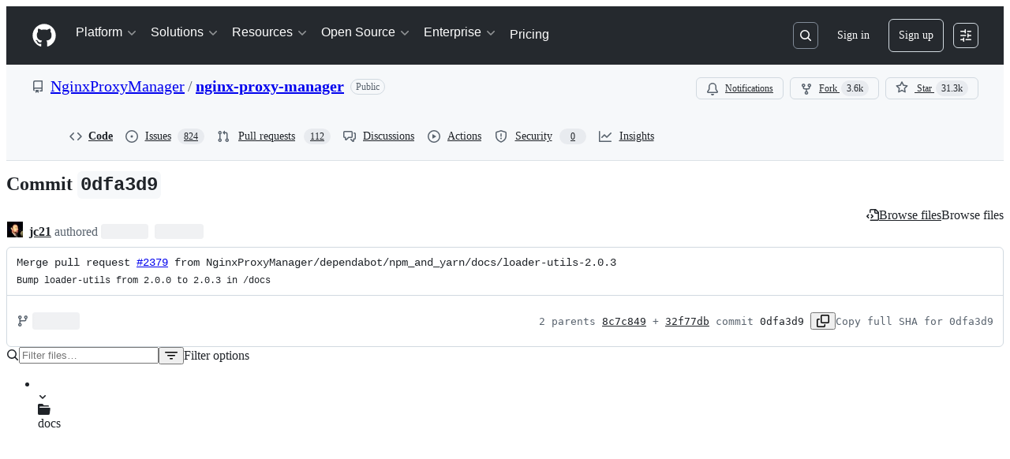

--- FILE ---
content_type: application/javascript
request_url: https://github.githubassets.com/assets/30721-e3f694066ec8.js
body_size: 7679
content:
"use strict";(globalThis.webpackChunk_github_ui_github_ui=globalThis.webpackChunk_github_ui_github_ui||[]).push([[30721],{30721:(e,t,r)=>{r.d(t,{mf:()=>$.RelayEnvironmentProvider,VB:()=>SSRNetwork,SD:()=>H,E7:()=>F});var i=r(50467),a=r(40961),s=r(69487),n=r(37285),o=r(96379),l=r(56038),c=r(38102);let u=["NOT_FOUND","SAML","SERVICE_UNAVAILABLE","FORBIDDEN","AUTHENTICATION"];var d=r(51987),h=r(86185),p=r(69599);let f=class ValidationError extends Error{constructor(e,t,r){super(e,t),(0,i._)(this,"catalogService",void 0),this.catalogService=r,this.name="ValidationError"}},_=class RateLimitError extends Error{constructor(e,t,...r){super(...r),(0,i._)(this,"retryAfter",void 0),(0,i._)(this,"resetTime",void 0),this.retryAfter=e,this.resetTime=t,this.name="RateLimitError"}},m=class ServiceUnavailableError extends Error{constructor(...e){super(...e),this.name="ServiceUnavailableError"}},E=class NotAcceptableError extends Error{constructor(...e){super(...e),this.name="NotAcceptableError"}},g=class SecFetchHeaderError extends Error{constructor(...e){super(...e),this.name="SecFetchHeaderError"}},w=class FetchNetworkError extends Error{constructor(...e){super(...e),this.name="FetchNetworkError"}};async function y(e,t,r){if(e.status>401&&404!==e.status){let i=await e.text(),a={url:e.url,timestamp:new Date().toISOString(),persistedQueryId:t,persistedQueryName:r,failureRequestId:e.headers.get("X-Github-Request-Id")},s=`HTTP error (${e.status}): ${i||"No additional text"}.
    Error Info: ${JSON.stringify(a)}`;if(429===e.status)throw new _(Number(e.headers.get("Retry-After")),Number(e.headers.get("X-RateLimit-Reset")),s,{cause:e.status});if(503===e.status)throw new m(s,{cause:e.status});if(406===e.status)throw new E(s,{cause:e.status});else if(422===e.status&&(i.includes("sec-fetch-dest")||i.includes("sec-fetch-site")))throw new g(s,{cause:e.status});throw Error(s,{cause:e.status})}}async function v(e,t,r,i="GET",a,s,n,o,l){return(await b(e,t,r,i,{isSubscription:!1,scope:void 0,preheatSource:l},a,s,n,o)).response}async function b(e,t,r,i="POST",a={},o,d,h,_){let m=JSON.stringify((0,s.stableCopy)({persistedQueryName:t,query:e,variables:r,...a.scopeObject?{scopeObject:a.scopeObject}:{}})),{isSubscription:E,scope:g,subscriptionTopic:w,dispatchTime:y}=a,v=o;void 0===o||""!==o&&o.endsWith("/_graphql")||((0,c.N7)(Error(`fetchGraphQL received invalid baseUrl - must end with /_graphql persistedQueryId: ${e}, persistedQueryName: ${t}, invalidBaseUrl: ${o}`)),v=void 0);let A=function(e,t,r,i,a,s,n="/_graphql"){let o=[];if("GET"===e&&o.push(`body=${t}`),r&&o.push("subscription=1"),a&&o.push(`scope=${encodeURIComponent(a)}`),i&&o.push(`subscriptionTopic=${encodeURIComponent(i)}`),s&&o.push(`dispatchTime=${encodeURIComponent(s)}`),l.cg){let e=new URL(l.cg.location.href,l.cg.location.origin).searchParams.get("_features");e&&o.push(`_features=${e}`)}return o.length>0?`${n}?${o.join("&")}`:n}(i,encodeURIComponent(m),E,w,g,y,v),O=null;try{let{subscriptionId:r,requestId:s,json:o}=await S(A,i,e,t,m,d,a.preheatSource);if(O=r,!function(e,t,r){let i=("errors"in e?e.errors:[]).filter(e=>!u.includes(e.type));if("errors"in e&&i.length){let t=i.map(e=>`GraphQL error: ${e.type}: ${e.message} (path: ${e.path})`).join(", "),a=new f(`${t} (Persisted query id: ${r})`,{cause:i},e.extensions?.query_owning_catalog_service);(0,c.N7)(a)}if(!("data"in e)){let i=function e(t){if(null==t)return t;if(Array.isArray(t))return t.map(t=>null==t?t:"object"==typeof t?e(t):"[FILTERED]");if("object"==typeof t){let r={};for(let i in t)if(Object.prototype.hasOwnProperty.call(t,i)){let a=t[i];"errors"===i||null==a?r[i]=a:"object"==typeof a?r[i]=e(a):r[i]="[FILTERED]"}return r}return t}(e),a=Error(`Expected data property in response: ${JSON.stringify(i)}. persistedQueryId: ${r}, requestId: ${t}`);(0,c.N7)(a)}}(o,s,e),o)if(_){let e={__trace:{...o?.__trace,cache_result:"refresh"}};(0,n.Av)(e)}else(0,n.Av)(o);return{subscriptionId:O,response:o}}catch(e){if(h){let t,r=e?.name;"RateLimitError"===(t=e?.name)||"SecFetchHeaderError"===t||"NotAcceptableError"===t||"FetchNetworkError"===t||"ServiceUnavailableError"===t&&(0,p.G7)("failbot_ignore_503_for_anonymous_users")&&(0,c.ff)()||(0,c.N7)(e);let i={};if(("RateLimitError"===r||"ServiceUnavailableError"===r)&&(i={backoff:!0,errorType:r},"RateLimitError"===r)){let t=e.retryAfter;void 0===t||isNaN(t)||(i={...i,retryAfter:t});let r=e.resetTime;void 0===r||isNaN(r)||(i={...i,resetTime:r})}return h.error(e),{subscriptionId:O,response:{errors:[{message:"An error occurred while fetching data. Please try again later."}],extensions:i}}}throw e}}async function S(e,t,r,i,a,s,o){return A((0,n.RD)(e),t,r,i,a,s,o)}async function A(e,t,r,i,a,s,n){let u,p,f={...(0,d.kt)(),...n?{"X-GITHUB-PREHEAT":n}:{}};s?.issues_react_perf_test&&(f["X-LUC-Environment"]="issues");let _=(u="GET"===t?await fetch(e,{method:t,cache:"no-cache",credentials:"include",headers:{Accept:"application/json",...f}}):await (0,o.DI)(e,{method:t,headers:{Accept:"application/json",...f},...a?{body:a}:void 0})).headers.get("X-Subscription-ID"),m=u.headers.get("X-Github-Request-Id")||"",E=u.status;if(h.z.checkResponse(u),await y(u,r,i),404===E&&"POST"===t)throw l.cg?.location.reload(),Error("Reloading page due to 404 on GraphQL mutation for unauthenticated user.");try{p=await u.json()}catch(r){let t={error:r instanceof Error?`${r.name}: ${r.message}`:String(r),status:E,url:e,requestId:m};if(r instanceof Error&&"TypeError"===r.name&&"Failed to fetch"===r.message)throw new w(`Network error while reading response. Please check your connection and try again. ${JSON.stringify(t)}`);throw(0,c.N7)(Error(`Failed to parse server JSON response ${JSON.stringify(t)}`)),Error(`Failed to parse server response. Please try again later. ${JSON.stringify(t)}`)}return{subscriptionId:_,requestId:m,json:p,status:E}}let O=[{kind:"linked",handle(e,t,r){if(null!=t&&t.getType()===s.ROOT_TYPE&&"node"===e.name&&r.hasOwnProperty("id"))return r.id}},{kind:"pluralLinked",handle(e,t,r){if(null!=t&&t.getType()===s.ROOT_TYPE&&"nodes"===e.name&&r.hasOwnProperty("ids"))return r.ids}}];var T=r(11418),C=r(73056),R=r(69982);function k(e){return(0,R.unstable_scheduleCallback)(R.unstable_LowPriority,e)}var N=r(6923),D=r(87683),I=r(53419),x=r(21067),L=r(82606),P=r(64549),$=r(18312);function M(e){let t=e?.ttl,r=e?.defaultValues,i=e?.[D.Zm.EXCLUDE_FROM_CACHE_KEY],a=e?.preheatSource;return{cacheTTL:t,defaultValues:r,keysToExclude:i,preheatSource:a,skipCache:e?.skipCache,cacheEnabledForQuery:void 0!==t&&t>0}}async function U({params:e,variables:t,baseUrl:r,enabledFeatures:i,observer:a,isClientSideCachingEnabled:s,cache:n,metadata:o,preloadSubscriptions:l}){if(!e.id)throw Error("Params has no id property!");let{cacheTTL:c,defaultValues:u,keysToExclude:d,preheatSource:h,skipCache:p,cacheEnabledForQuery:f}=M(o),_="mutation"===e.operationKind?"POST":"GET",m=s=>v(e.id,e.name,t,_,r,i,a,s,p?"force_refresh":h);return n&&s&&f&&"mutation"!==e.operationKind?n.persisterFn(m,e.id,e.name,t,a,c,{query_name:e.name,preheat_source:h,[D.Zm.EXCLUDE_FROM_CACHE_KEY]:d,skip_cache:p},u,l):m()}let j={cancel:()=>!1,schedule:e=>((0,a.unstable_batchedUpdates)(e),"")};let SSRNetwork=class SSRNetwork{preloadSubscriptions(e){if(e&&"extensions"in e&&e.extensions&&e.extensions.subscriptions){let t=e.extensions.subscriptions;for(let e in t)for(let r in this.preloadedSubscriptions.has(e)||this.preloadedSubscriptions.set(e,new Map),t[e])this.preloadedSubscriptions.get(e)?.set(r,t[e][r])}}execute(e,t,r){return this.relayNetwork.execute(e,t,r)}getPreloadedSubscriptions(){return this.preloadedSubscriptions}constructor(e,t={},r,a,n,o,l,u){(0,i._)(this,"relayNetwork",void 0),(0,i._)(this,"ssrPreloadedData",void 0),(0,i._)(this,"preloadedSubscriptions",void 0),(0,i._)(this,"warningsShown",void 0),(0,i._)(this,"enabled_features",void 0),(0,i._)(this,"maxAge",void 0),(0,i._)(this,"cache",void 0),(0,i._)(this,"stalePreloadedData",void 0),(0,i._)(this,"markPreloadedDataAsStale",void 0),this.ssrPreloadedData=e,this.enabled_features=t,this.preloadedSubscriptions=r,this.warningsShown=new Set,this.maxAge=n,this.cache=o,this.stalePreloadedData=l??!1,this.markPreloadedDataAsStale=u,this.relayNetwork=s.Network.create((e,t,r)=>s.Observable.create(i=>{let s=function({params:e,variables:t,ssrPreloadedQueries:r,baseUrl:i,emitWarning:a,enabledFeatures:s,maxAge:n,observer:o,cache:l,metadata:c,stalePreloadedData:u,preloadSubscriptions:d}){if(!e.id)throw Error("params has no id property!");let h=(0,x.M3)(),f=(0,p.G7)("issues_react_hot_cache"),_=e.metadata?.defaultValues;if(e.id&&r){let i=(0,P.NA)(t,_),a=r.get(e.id)?.get(i),s=Math.floor(Date.now()/1e3),c=a?.timestamp;if(a&&(o.next(a),!(n&&c&&s>c+n)&&!u)){if(h&&l){let r=e.metadata?.ttl;void 0!==r&&r>0&&l.tryCacheFetchResult(e.id,e.name,t,a,r,{query_name:e.name,update_type:"preloaded"},_)}o.complete();return}e.metadata?.isRelayRouteRequest&&(0,N.g5)()}let m={...c??{},...e.metadata};if(N.KJ&&h&&"mutation"!==e.operationKind&&f){let{keysToExclude:r,preheatSource:i,skipCache:a,cacheEnabledForQuery:s,defaultValues:n}=M(m);if(s&&!i&&!a){let i=`${D.vp}-${(0,x.cj)()}`,a=(0,D.KE)(i,e.id,e.name,t,n,r);a&&a!==L.uY&&(d?.(a),o.next(a),(0,L.CI)())}}if(N.KJ)return U({params:e,variables:t,baseUrl:i,enabledFeatures:s,observer:o,isClientSideCachingEnabled:h,cache:l,metadata:m,preloadSubscriptions:d})}({params:e,variables:t,ssrPreloadedQueries:this.ssrPreloadedData,baseUrl:a,emitWarning:e=>{this.warningsShown.has(e)||(this.warningsShown.add(e),console.warn(e))},enabledFeatures:this.enabled_features,maxAge:n,observer:i,cache:this.cache,metadata:r.metadata,stalePreloadedData:this.stalePreloadedData,preloadSubscriptions:this.preloadSubscriptions.bind(this)});s instanceof Promise&&s.then(e=>{Array.isArray(e)||this.preloadSubscriptions(e),e&&i.next(e),i.complete()}),"mutation"===e.operationKind&&(this.stalePreloadedData=!0,this.markPreloadedDataAsStale?.(!0))}),(e,t)=>(function(e,t,r=new Map){let i=e.id,a=e.name;return s.Observable.create(s=>{let n=()=>{},o=!1;return async function(){if(!i)throw Error("unexpected operation with no id!");let l=e.metadata?.scope,u=function(e,t,r,i){let a=i.get(e);if(a)e:for(let[e,i]of a){for(let[i,a]of Object.entries(JSON.parse(e)))if("$scope"===i&&r!==a||t[i]!==a)continue e;return i}}(i,t,l,r),d=null;if(u)d=u.subscriptionId,u.response&&s.next(u.response);else try{let e=await b(i,a,t,"GET",{isSubscription:!0,scope:l});d=e.subscriptionId,e.response&&s.next(e.response)}catch(e){if(e instanceof Error&&e.message.includes("Subscription halted"))return;throw e}try{let e=await (0,T.H)();if(o)return;let r=(0,C.$)(e,d,async({scope_object:e,subscription_topic:r,dispatch_time:n})=>{try{let{response:o}=await b(i,a,{...t},"GET",{isSubscription:!0,scopeObject:e,subscriptionTopic:r,dispatchTime:n,scope:l});o&&s.next(o)}catch(e){(0,c.N7)(e,{message:`Error in fetching update for ${i} with variables ${JSON.stringify(t)}`})}});r?.unsubscribe&&(n=r.unsubscribe)}catch(e){s.error(e)}}(),{get closed(){return o},unsubscribe(){o=!0,n()}}})})(e,t,this.preloadedSubscriptions))}};let F=e=>{let t;if(N.KJ){let e=(0,p.G7)("issues_react_client_side_caching_analytics");t=(0,D.VC)({sendAnalyticsEvent:(e,t,r={})=>{let i={react:!0,version:D.L7};(0,I.BI)(e,{...i,...r,target:t})},reportableEvents:e?D.Zf.ANY:D.Zf.NONE})}let r=new SSRNetwork(new Map,{},new Map,e,void 0,t),i=new s.Environment({scheduler:j,store:new s.Store(new s.RecordSource,{gcReleaseBufferSize:50,queryCacheExpirationTime:3e5,gcScheduler:k}),getDataID:(e,t)=>{if("Viewer"===t)return null==e.id?(0,s.generateClientID)("client:root","viewer"):e.id;if("ProjectV2SingleSelectFieldOption"===t){let t=[];return e.id&&t.push(e.id),e.name&&t.push(e.name),e.color&&t.push(e.color),e.description&&t.push(function(e){let t=0;if(0===e.length)return t;for(let r=0;r<e.length;r++)t=(t<<5)-t+e.charCodeAt(r)|0;return t}(e.description)),t.join("_")}return e.id},network:r,missingFieldHandlers:O});return i.options={baseUrl:e,getPreloadedSubscriptions:()=>r.getPreloadedSubscriptions()},i};function H({environment:e,query:t,variables:r={},metadata:i}){let a=(0,s.getRequest)(t),n=(0,s.createOperationDescriptor)(a,r);return e.retain(n),(0,s.fetchQuery)(e,t,r,{fetchPolicy:"store-or-network",networkCacheConfig:{metadata:i}})}},64549:(e,t,r)=>{r.d(t,{Gd:()=>i,NA:()=>a,wY:()=>s});let i=12096e5;function a(e,t){var r;let i=(r=e,{...t,...r});return JSON.stringify(i,Object.keys(i).sort())}function s(e){let t={};if("operation"in e)for(let r of e.operation.argumentDefinitions)void 0!==r.defaultValue&&null!==r.defaultValue&&(t[r.name]=r.defaultValue);return Object.keys(t).length>0?t:void 0}},82606:(e,t,r)=>{let i;r.d(t,{Zm:()=>j,uY:()=>F,XA:()=>G,CI:()=>W,hz:()=>V,KE:()=>q});var a=r(69599),s=r(37285),n=r(82518),o=r(35750),l=r(18150),c=r(85242),u=r(50467);let d={status:"CLOSED",nextAttemptTime:null,failureCount:0},h="offline_cache.circuit_breaker";var p,f,_,m,E,g,w=new WeakMap,y=new WeakMap,v=new WeakMap,b=new WeakMap,S=new WeakMap,A=new WeakMap,O=new WeakMap,T=new WeakMap;let CircuitBreaker=class CircuitBreaker{constructor(e,t){(0,l._)(this,w,{writable:!0,value:void 0}),(0,l._)(this,y,{writable:!0,value:void 0}),(0,l._)(this,v,{writable:!0,value:null}),(0,u._)(this,"reportFailure",(e,t,r)=>{switch((0,o._)(this,y).lastErrorType&&(0,o._)(this,y).lastErrorType!==e&&(0,o._)(this,A).call(this,e),e){case"RateLimitError":return(0,o._)(this,b).call(this,t,r);case"ServiceUnavailableError":return(0,o._)(this,S).call(this);default:return}}),(0,u._)(this,"reportSuccess",()=>{(0,c._)(this,y,{status:"CLOSED",nextAttemptTime:null,failureCount:0}),null==(p=(0,o._)(f=this,v))||p.call(f,h,"success_reported")}),(0,u._)(this,"getStatus",()=>{if("CLOSED"===(0,o._)(this,y).status)return"CLOSED";console.log("nextAttemptTime:",(0,o._)(this,y).nextAttemptTime,"currentTime:",Date.now());let e=Date.now();return(0,o._)(this,y).nextAttemptTime&&e>=(0,o._)(this,y).nextAttemptTime?((0,c._)(this,y,{status:"CLOSED",nextAttemptTime:null,failureCount:0}),"CLOSED"):"OPEN"}),(0,l._)(this,b,{writable:!0,value:(e,t)=>{let r=null;if(void 0!==e){let t=1e3*e,i=Math.random()*t*.05;r=Date.now()+t+i}else r=void 0!==t?1e3*t+5e3*Math.random():(0,o._)(this,O).call(this,(0,o._)(this,y).failureCount+1);let i=((0,o._)(this,y).failureCount||0)+1,a=(0,o._)(this,T).call(this,(0,o._)(this,y),i),s={status:a,nextAttemptTime:r,failureCount:i,lastErrorType:"RateLimitError"};(0,c._)(this,y,s),null==(_=(0,o._)(m=this,v))||_.call(m,h,"error_reported",{error_type:"RateLimitError",new_status:a,failure_count:i,next_attempt_time:r})}}),(0,l._)(this,S,{writable:!0,value:()=>{let e=(0,o._)(this,O).call(this,(0,o._)(this,y).failureCount+1),t=((0,o._)(this,y).failureCount||0)+1,r="OPEN";(0,c._)(this,y,{status:r,nextAttemptTime:e,failureCount:t,lastErrorType:"ServiceUnavailableError"}),null==(E=(0,o._)(g=this,v))||E.call(g,h,"error_reported",{error_type:"ServiceUnavailableError",new_status:r,failure_count:t,next_attempt_time:e})}}),(0,l._)(this,A,{writable:!0,value:e=>{(0,c._)(this,y,{status:"CLOSED",nextAttemptTime:null,failureCount:0,lastErrorType:e})}}),(0,l._)(this,O,{writable:!0,value:e=>{let t=Math.min(5e3*2**(e-1),3e5),r=Math.random()*t*.25;return Date.now()+(t+r)}}),(0,l._)(this,T,{writable:!0,value:(e,t)=>"OPEN"===e.status||t>=1?"OPEN":"CLOSED"}),(0,c._)(this,w,e),(0,c._)(this,v,t),(0,c._)(this,y,d)}};var C=new WeakMap,R=new WeakMap;let k=new class LRUCache{get(e){let t=(0,o._)(this,C).get(e);return void 0!==t&&((0,o._)(this,C).delete(e),(0,o._)(this,C).set(e,t)),t}set(e,t){if((0,o._)(this,C).has(e)&&(0,o._)(this,C).delete(e),(0,o._)(this,C).set(e,t),(0,o._)(this,C).size>(0,o._)(this,R)){let e=(0,o._)(this,C).keys().next().value;void 0!==e&&(0,o._)(this,C).delete(e)}}delete(e){(0,o._)(this,C).delete(e)}clear(){(0,o._)(this,C).clear()}get size(){return(0,o._)(this,C).size}constructor(e){(0,l._)(this,C,{writable:!0,value:void 0}),(0,l._)(this,R,{writable:!0,value:void 0}),(0,c._)(this,C,new Map),(0,c._)(this,R,e)}}(250);function N(e,t,r){i&&i("hot_cache.error",t,{error_type:e,error_message:r instanceof Error?r.message:"Unknown error"})}let D={init(e){i=e},getItem(e){try{return k.get(e)}catch(t){N("get_item",e,t);return}},setItem(e,t){try{k.set(e,t)}catch(t){N("set_item",e,t)}},removeItem(e){try{k.delete(e)}catch(t){N("remove_item",e,t)}},sendAnalyticsEvent(...e){i?.(...e)},clear(){k.clear()},size:()=>k.size};var I=r(2362);let x=/^https?:\/\/[^/]+\/([^/]+)\/([^/]+)\/issues\/(\d+)$/,L={lastResult:null,pendingEvent:null,pendingEventTime:null,listenerRegistered:!1,enabled:!1},P=()=>{L.lastResult=null,L.pendingEvent=null,L.pendingEventTime=null},$=(e,t)=>{null!==t&&(0,n.au)({name:"ISSUES_SHOW_HPC",value:e.detail.hpc,tags:{cpu:e.detail.cpu||"unknown",cache_result:t,mechanism:e.detail.mechanism||"unknown"}},void 0,1)},M=e=>{if(x.test(e.detail.name))if(null!==L.lastResult){let t=L.lastResult;P(),$(e,t)}else L.pendingEvent=e,L.pendingEventTime=Date.now()},U=(e,t)=>{if(L.enabled&&"IssueViewerViewQuery"===e&&null!==t&&(L.lastResult=t,L.pendingEvent)){let e=L.lastResult,t=L.pendingEvent,r=Date.now()-(L.pendingEventTime||0);P(),r<=500&&$(t,e)}},j={EXCLUDE_FROM_CACHE_KEY:"exclude_from_cache_key"},F={};function H(e,t,r){let i={...t,...Object.fromEntries(Object.entries(e).filter(([,e])=>void 0!==e))},a=Object.keys(i).sort(),s={};for(let e of a){if(r&&r.includes(e))continue;let t=i[e];null!=t&&(s[e]=t)}return s}function V(e,t,r,i,a){let s=H(r,i,a);return`${e}-${t}#${JSON.stringify(s)}`}function q(e,t,r,i,a,s){let n=V(e,r,i,a,s),o=D.getItem(n);if(o)return o.queryHash!==t?F:(U(r,"hit-hot"),D.sendAnalyticsEvent("hot_cache.hit",n,{}),o.state.data)}function G({storage:e,prefix:t,maxAgeMs:r,sendAnalyticsEvent:i}){let n=(0,a.G7)("issues_react_extended_preheat_analytics"),o=(0,a.G7)("issues_react_client_side_caching_cb"),l=(0,a.G7)("issues_react_custom_hpc_metric"),c=`${t}-circuit-breaker`,u=o?new CircuitBreaker(c,i):void 0;async function d(r,a,s,n,o){if(!e)return;let l=V(t,a,s,o,n?.[j.EXCLUDE_FROM_CACHE_KEY]);try{let t=await e.getItem(l,K(n));if(t&&t.queryHash!==r)return F;return t?.state.data}catch(e){i(I.Zf.CACHE_READ_ERROR,l,{error:String(e)});return}}async function h(t){if(e)try{D.removeItem(t),await e.removeItem(t)}catch(e){i(I.Zf.CACHE_EVICT_ERROR,t,{error:String(e)})}}async function p(r,a,s,n,o,l,c,u){if(!e)return;let d=l?.[j.EXCLUDE_FROM_CACHE_KEY],h=V(t,a,s,c,d),p={queryHash:r,variables:H(s,c,d),state:{data:n,dataUpdatedAt:Date.now(),ttl:o,preheatSource:u}};try{u&&D.setItem(h,p),await e.setItem(h,p,void 0,void 0,K(l))}catch(e){i(I.Zf.CACHE_WRITE_ERROR,h,{error:String(e)})}}return l&&(L.listenerRegistered||(document.addEventListener("web-vitals:hpc",M),L.listenerRegistered=!0),L.enabled=!0),D.init(i),{persisterFn:async function(a,o,l,c,f,_,m,E,g){var w,y,v,b,S,A,O;let T,C=await d(o,l,c,m,E),R=m?.[j.EXCLUDE_FROM_CACHE_KEY],k=V(t,l,c,E,R),N=void 0!==C&&C!==F,I=m?.preheat_source,x=!!I,L=!!m?.skip_cache,P=null,$=null;if(N?("object"==typeof C&&null!==C&&"data"in C&&(P=JSON.stringify(C.data)),(0,s.Av)({__trace:{query_name:m?.query_name,query_id:o,query_variables:c,duration_ms:1,cache_result:"hit"}}),x||L||(U(l,"hit"),g?.(C),f.next(C),W())):U(l,"miss"),x&&N){let e={queryHash:o,variables:H(c,E,R),state:{data:C,dataUpdatedAt:Date.now(),ttl:_,preheatSource:I}};D.setItem(k,e),n&&I&&i("offline_cache.preheat_noop",k,{preheatSource:I});return}let M=u?.getStatus()??"CLOSED";try{if(x&&"OPEN"===M)return;T=await a(N)}catch(e){if(N)return J([{message:e instanceof Error?e.message:"Unknown error"}]),C;throw e}let q=X(T);if(N&&q&&J(T.errors),x)if(q){let e=function(e){if(!e)return{shouldBackoff:!1};if("object"==typeof e&&"extensions"in e&&"object"==typeof e.extensions&&null!==e.extensions&&"backoff"in e.extensions){let t=e.extensions,r="string"==typeof t.errorType?t.errorType:void 0,i="number"==typeof t.retryAfter?t.retryAfter:void 0,a="number"==typeof t.resetTime?t.resetTime:void 0;return{shouldBackoff:!!t.backoff,errorType:r,retryAfter:i,resetTime:a}}return{shouldBackoff:!1}}(T);e.shouldBackoff&&u?.reportFailure(e.errorType??"Unknown",e.retryAfter,e.resetTime)}else"OPEN"===M&&u?.reportSuccess();let G=(w=T,!!(y=C)&&(y===F||!!w&&X(w))),K=!(!(v=T)||"object"==typeof v&&"errors"in v&&Array.isArray(v.errors)&&v.errors.length>0);if(e&&G)h(k);else if(K&&e){"object"==typeof T&&null!==T&&"data"in T&&($=JSON.stringify(T.data));let e=(b=!!C,S=P,A=$,O=x,L?"force_refresh":b?S!==A?"changed":"unchanged":O?"pre_heated":"new");p(o,l,c,T,_??r,{...m,update_type:e},E,I)}if(!x)return T},retrieveQuery:d,tryCacheFetchResult:p}}function K(e){if(!e)return;let t={};for(let[r,i]of Object.entries(e))Object.values(j).includes(r)||(t[r]=i);return t}function X(e){return"object"==typeof e&&null!==e&&"errors"in e&&Array.isArray(e.errors)&&e.errors.length>0}function J(e){"undefined"!=typeof window&&window.dispatchEvent(new CustomEvent("stale-cache-warning",{detail:{errors:e}}))}function W(){"undefined"==typeof window||(0,n.Xl)()&&window.dispatchEvent(new CustomEvent("relay-cache-hit"))}},86185:(e,t,r)=>{r.d(t,{z:()=>p});var i=r(35750),a=r(18150),s=r(87057),n=r(69599),o=r(82075);let l="VERSION_MISMATCH_LAST_TRIGGERED",c=(0,o.A)("localStorage",{ttl:9e7,throwQuotaErrorsOnSet:!1}),u=null;let VersionMismatchRateLimiter=class VersionMismatchRateLimiter{canTrigger(){let e=this.getLastTriggerTime();return null===e||Date.now()-e>=864e5}recordTrigger(){let e=Date.now();c.setItem(l,e.toString()),u=e}getLastTriggerTime(){let e=c.getItem(l);if(e){let t=parseInt(e,10);return isNaN(t)?null:t}return u}clearTriggerRecord(){c.removeItem(l),u=null}};let d=new VersionMismatchRateLimiter;var h=new WeakMap;let p=new class VersionMismatchDetector{registerApp(e,t){(0,i._)(this,h).set(e,t)}unregisterApp(e){(0,i._)(this,h).delete(e)}checkResponse(e,t){if("true"!==e.headers.get("X-GitHub-Version-Mismatch")||!(0,n.G7)("react_version_mismatch_detection")||!d.canTrigger())return!1;let r={clientVersion:(0,s.O)(),serverVersion:e.headers.get("X-GitHub-Server-Version")||void 0,requestUrl:e.url,responseHeaders:e.headers,appName:t};if(d.recordTrigger(),t){let e=(0,i._)(this,h).get(t);if(e)return e.onMismatchDetected(r),!0}else{let e=!1;for(let[t,a]of(0,i._)(this,h).entries()){let i={...r,appName:t};a.onMismatchDetected(i),e=!0}return e}return!1}constructor(){(0,a._)(this,h,{writable:!0,value:new Map})}}},87683:(e,t,r)=>{r.d(t,{KE:()=>s.KE,L7:()=>c,VC:()=>u,Zf:()=>i.Zf,Zm:()=>s.Zm,vp:()=>o});var i=r(2362),a=r(21067),s=r(82606);let n={Check:e=>"object"==typeof e&&null!==e&&(void 0===e.data||"object"==typeof e.data)&&(void 0===e.errors||!!Array.isArray(e.errors)),Code:()=>"manual-validator",Errors:()=>[]},o="relay-query",l=6048e5,c="1.0.8",u=({sendAnalyticsEvent:e,reportableEvents:t=i.Zf.ANY,maxAgeMs:r=l})=>{let c=(0,i.i5)({validator:n,sendAnalyticsEvent:(r,...a)=>{t!==i.Zf.NONE&&(t===i.Zf.ANY||Array.isArray(t)&&t.includes(r))&&e(r,...a)}});return(0,s.XA)({storage:c,prefix:`${o}-${(0,a.cj)()}`,maxAgeMs:r,sendAnalyticsEvent:e})}}}]);
//# sourceMappingURL=30721-aa0093fb8cc2.js.map

--- FILE ---
content_type: application/javascript
request_url: https://github.githubassets.com/assets/wp-runtime-6ee76e16f054.js
body_size: 15034
content:
(()=>{"use strict";var e,a,d,c={},b={};function f(e){var a=b[e];if(void 0!==a)return a.exports;var d=b[e]={id:e,loaded:!1,exports:{}};return c[e].call(d.exports,d,d.exports,f),d.loaded=!0,d.exports}f.m=c,f.amdO={},s=[],f.O=(e,a,d,c)=>{if(a){c=c||0;for(var b=s.length;b>0&&s[b-1][2]>c;b--)s[b]=s[b-1];s[b]=[a,d,c];return}for(var j=1/0,b=0;b<s.length;b++){for(var[a,d,c]=s[b],t=!0,r=0;r<a.length;r++)(!1&c||j>=c)&&Object.keys(f.O).every(e=>f.O[e](a[r]))?a.splice(r--,1):(t=!1,c<j&&(j=c));if(t){s.splice(b--,1);var o=d();void 0!==o&&(e=o)}}return e},f.n=e=>{var a=e&&e.__esModule?()=>e.default:()=>e;return f.d(a,{a:a}),a},t=Object.getPrototypeOf?e=>Object.getPrototypeOf(e):e=>e.__proto__,f.t=function(e,a){if(1&a&&(e=this(e)),8&a||"object"==typeof e&&e&&(4&a&&e.__esModule||16&a&&"function"==typeof e.then))return e;var d=Object.create(null);f.r(d);var c={};j=j||[null,t({}),t([]),t(t)];for(var b=2&a&&e;"object"==typeof b&&!~j.indexOf(b);b=t(b))Object.getOwnPropertyNames(b).forEach(a=>c[a]=()=>e[a]);return c.default=()=>e,f.d(d,c),d},f.d=(e,a)=>{for(var d in a)f.o(a,d)&&!f.o(e,d)&&Object.defineProperty(e,d,{enumerable:!0,get:a[d]})},f.f={},f.e=e=>Promise.all(Object.keys(f.f).reduce((a,d)=>(f.f[d](e,a),a),[])),f.u=e=>7332===e?"7332-5ea4ccf72018.js":3088===e?"primer-react-461f94d12ce0.js":82216===e?"react-core-b53e33f6993e.js":43934===e?"react-lib-b492ee0e2c35.js":6488===e?"6488-de87864e6818.js":40746===e?""+e+"-9d8f02df7f67.js":30587===e?""+e+"-8ee8ce5d4e19.js":99418===e?""+e+"-9d4961969e0d.js":72471===e?""+e+"-29a70f0e5076.js":4712===e?"4712-6fc930a63a4b.js":55229===e?""+e+"-566f8feccfd6.js":95768===e?""+e+"-6ebf46d0e6e7.js":51220===e?""+e+"-1830aac4fd9d.js":62469===e?""+e+"-7063f8c06f17.js":28546===e?""+e+"-ee41c9313871.js":40420===e?""+e+"-35fe8a8a8f6e.js":67602===e?""+e+"-b6c420946f9c.js":26744===e?""+e+"-863875e3115b.js":57026===e?""+e+"-d062b09b7206.js":18312===e?""+e+"-eae0b7b61115.js":72796===e?""+e+"-3de75e385669.js":59672===e?""+e+"-2f26073a8e5f.js":83494===e?""+e+"-50f96c46f27e.js":36683===e?""+e+"-561d7d488689.js":40771===e?""+e+"-bf26884e424c.js":87670===e?""+e+"-4733e4d8a70a.js":66990===e?""+e+"-2a28ec0d1b5a.js":29665===e?""+e+"-1d34baf5b8ee.js":4817===e?"4817-04011b02de2f.js":91232===e?""+e+"-ffde22a4fbf4.js":37294===e?""+e+"-181446c9d1a4.js":2635===e?"2635-bc6879cb6463.js":30721===e?""+e+"-e3f694066ec8.js":99808===e?""+e+"-82ea480038ad.js":52302===e?""+e+"-04a62ee8ef91.js":81171===e?""+e+"-e49c56326cba.js":67071===e?""+e+"-ce73664672d1.js":67129===e?""+e+"-c3c21f7e6308.js":50414===e?""+e+"-a30b08bc1efe.js":59522===e?""+e+"-975a75820942.js":82075===e?""+e+"-fd36cf520df4.js":97068===e?""+e+"-2c8e697c6e8c.js":43784===e?""+e+"-4652ae97a661.js":17688===e?""+e+"-a9e16fb5ed13.js":80189===e?""+e+"-85f2ba1f5dcc.js":94112===e?""+e+"-58460a781c8f.js":86598===e?""+e+"-cdb345340012.js":1901===e?"1901-c02bf16fcb25.js":90780===e?""+e+"-1a0f3d593ff0.js":15938===e?""+e+"-1bc2c363d5ed.js":97582===e?""+e+"-905c58277a41.js":90787===e?""+e+"-9c76db2bc97d.js":67733===e?"octicons-react-a215e6ee021a.js":78298===e?""+e+"-e2b301acbc0e.js":31475===e?""+e+"-2b0a1453a474.js":33915===e?""+e+"-05ba9b3edc31.js":98488===e?""+e+"-33604ad248e7.js":22785===e?""+e+"-b525bb07dc5f.js":14691===e?""+e+"-eecb904984f7.js":48738===e?""+e+"-d7bc20617594.js":36590===e?""+e+"-e787e1b3c09d.js":22165===e?""+e+"-269d8b604b95.js":79199===e?""+e+"-30b0b42c2e7d.js":51519===e?""+e+"-08058b4d6d41.js":86608===e?""+e+"-18c4417912fa.js":94643===e?""+e+"-a93ab9569f65.js":69528===e?""+e+"-e318b4f03399.js":59535===e?""+e+"-ffa45096a071.js":85054===e?""+e+"-f7fc64c18504.js":40799===e?""+e+"-3861f5a0c503.js":89708===e?""+e+"-97b7bb596019.js":69375===e?""+e+"-818579153d91.js":58142===e?""+e+"-2ad340afeda0.js":66446===e?""+e+"-2715adf6ea98.js":84866===e?""+e+"-f2bb1cd80e04.js":15397===e?""+e+"-acb9bf35d298.js":20954===e?""+e+"-4a6f4b5deb3b.js":48805===e?""+e+"-a516a3803119.js":40562===e?""+e+"-bd041d42f2fd.js":90448===e?""+e+"-ac9e49019d0c.js":98258===e?""+e+"-7ac490aaab07.js":85353===e?""+e+"-d4681cade0b9.js":70191===e?""+e+"-36bdeb9f5eb6.js":48287===e?""+e+"-3d8f27bb9338.js":71643===e?""+e+"-c85db2f8ef0c.js":18010===e?""+e+"-e5da0a4de033.js":24171===e?""+e+"-fb12fedbc3b8.js":32158===e?""+e+"-c3fe756546f9.js":24774===e?""+e+"-d8e1865f3223.js":95767===e?""+e+"-c092be5e63c2.js":92060===e?""+e+"-a792d6051524.js":50517===e?""+e+"-abffb7e27c7a.js":43854===e?""+e+"-ed2393cc4668.js":22116===e?""+e+"-ee6d23c0a1f6.js":41165===e?""+e+"-261ec42cc19b.js":14589===e?""+e+"-2e63e120996b.js":41461===e?""+e+"-c2404906d7ed.js":95542===e?""+e+"-2dac979920a6.js":55704===e?""+e+"-233716d8cecd.js":39543===e?""+e+"-b7a4b961f98c.js":21710===e?""+e+"-06273c96e66d.js":86391===e?""+e+"-163861195a18.js":35488===e?""+e+"-f7b7e5e6d6a0.js":49440===e?""+e+"-4e94405d5c8e.js":61445===e?""+e+"-dc5b428a0ea5.js":11814===e?""+e+"-3c16f319d7e7.js":12619===e?""+e+"-ee4cc93ccbd6.js":34220===e?""+e+"-aada44fa0eae.js":56368===e?""+e+"-c363d9dcbaa3.js":10189===e?""+e+"-e324a64ad1b5.js":77786===e?""+e+"-f34a599c5b85.js":36777===e?""+e+"-08314a0c9c33.js":61994===e?""+e+"-dcbf264e81fd.js":21737===e?""+e+"-90fdcf0346ce.js":43862===e?""+e+"-5c4df3ba1119.js":79151===e?""+e+"-6a47ed6ca668.js":87484===e?""+e+"-44559fc1589e.js":18039===e?""+e+"-15573e0a3ed6.js":72009===e?""+e+"-a51871579b73.js":67779===e?""+e+"-625c179ad88b.js":62515===e?""+e+"-0ac289df61dc.js":65289===e?""+e+"-28315ad73450.js":62094===e?"typebox-15c481566f1f.js":15874===e?""+e+"-b2291e39bd2c.js":45230===e?""+e+"-15943c5d83b7.js":5853===e?"5853-6bf6516a6f4f.js":16007===e?""+e+"-a629e97ccd37.js":20382===e?""+e+"-46e0b1fd11db.js":60023===e?""+e+"-3126e534b530.js":63687===e?""+e+"-cc4561ec8dd2.js":81189===e?""+e+"-d7d65048515d.js":47578===e?""+e+"-6d4285388620.js":34522===e?""+e+"-dc086bc0eeaa.js":6623===e?"6623-0822648f6b5a.js":44185===e?""+e+"-ee8cad5884c1.js":39837===e?""+e+"-5f936ca22618.js":34985===e?""+e+"-283a3f9016e8.js":69924===e?""+e+"-31bb041e9b53.js":24072===e?""+e+"-1a85c3e4cbf0.js":75580===e?""+e+"-fa2df0ab93fd.js":88238===e?""+e+"-60c43979bb7c.js":19829===e?""+e+"-c9e6aa1f0c10.js":44863===e?""+e+"-ea0e7cb40c41.js":10856===e?""+e+"-1bede1dcc953.js":11468===e?""+e+"-0e0663d4ab0f.js":45414===e?""+e+"-b261be5b0e30.js":47960===e?""+e+"-44c60dde633b.js":78087===e?""+e+"-3c7032a6cd7f.js":71283===e?""+e+"-9511f01a4868.js":16077===e?""+e+"-7610546f4473.js":19976===e?""+e+"-f1a18aaa367b.js":13257===e?""+e+"-faca6a97779b.js":93084===e?""+e+"-385b60b462e2.js":17763===e?""+e+"-2a6e0c1f4359.js":4504===e?"4504-bd3314ae4624.js":35109===e?""+e+"-c64a4fcdeacb.js":60741===e?""+e+"-508cb5b20330.js":62768===e?""+e+"-45b2eed17635.js":55368===e?""+e+"-1326e54922d8.js":79018===e?""+e+"-6c26ae400174.js":36349===e?""+e+"-f033d6a208a6.js":33721===e?""+e+"-c86729913827.js":8939===e?"8939-dc2345f9de75.js":6256===e?"6256-fb600bedfb46.js":13988===e?""+e+"-dc4869abc7cc.js":78555===e?""+e+"-ce4d809c14db.js":10547===e?""+e+"-560b89093d31.js":2744===e?"2744-ad740995f8e9.js":83337===e?""+e+"-def4790104cc.js":59677===e?""+e+"-0da2c5b68bff.js":36321===e?""+e+"-c3216b697d43.js":29203===e?""+e+"-ceab0deb6856.js":10109===e?""+e+"-6365cc7c1aab.js":31448===e?""+e+"-4a718d7b6c2e.js":94164===e?""+e+"-6c52ad0f4f83.js":62280===e?""+e+"-ea4312be144c.js":40235===e?""+e+"-efa20330d9bc.js":26177===e?""+e+"-762513f4cb50.js":81524===e?""+e+"-e81948b42629.js":94617===e?""+e+"-ac2158b97cc3.js":45871===e?""+e+"-6dee4631b8c1.js":74582===e?""+e+"-7ee0e50fcaf5.js":5134===e?"5134-d11552a34e01.js":85268===e?""+e+"-1f100f89d6d9.js":3728===e?"lazy-react-partial-dashboard-lists-65a6e725c17a.js":76161===e?""+e+"-f130f6ea82d4.js":30372===e?""+e+"-18dfb4652276.js":80933===e?""+e+"-312b79375d1b.js":98181===e?""+e+"-d261c66c8cbe.js":47973===e?""+e+"-cee3c5edf1e5.js":42987===e?""+e+"-058ddc3abf2c.js":3089===e?"3089-30f23e30db96.js":96942===e?""+e+"-19823d081cec.js":83367===e?""+e+"-22879e63ead2.js":28866===e?""+e+"-af887383b615.js":24328===e?""+e+"-8dd55158742d.js":9696===e?"9696-f12f463fedc4.js":41740===e?""+e+"-38cf61ec04c7.js":69867===e?""+e+"-9766bc24c7ba.js":91470===e?""+e+"-30457238faf5.js":19359===e?""+e+"-a8f2d7d81c5e.js":52897===e?""+e+"-318bf7129863.js":85134===e?""+e+"-794995a3d92b.js":31416===e?""+e+"-ddca1860fe9d.js":25519===e?""+e+"-8bb9cda6f54e.js":78253===e?""+e+"-1e7190598ddf.js":63793===e?""+e+"-0efe11e3cdc3.js":48714===e?""+e+"-1c464bdadeb8.js":88575===e?""+e+"-543548fc737f.js":16070===e?""+e+"-193e7acce259.js":41411===e?""+e+"-d902342e2988.js":39397===e?""+e+"-8cdb270191ed.js":24219===e?""+e+"-e973c40335ee.js":96010===e?""+e+"-135a64ccccfa.js":29554===e?""+e+"-aee91dfb67af.js":44065===e?""+e+"-f5b587c9c088.js":96209===e?""+e+"-90450c0f9186.js":5588===e?"5588-21a3ea3db51b.js":91990===e?""+e+"-b57238a76e96.js":86919===e?""+e+"-4c298715407c.js":23147===e?""+e+"-0d11cfcb249e.js":8304===e?"8304-3cf6bbbc1175.js":38519===e?""+e+"-3a64df488854.js":5719===e?"5719-5b45d2754922.js":72234===e?""+e+"-27787baa78e8.js":72638===e?""+e+"-a9fd33c382d8.js":42068===e?""+e+"-7e841c765fa3.js":56427===e?""+e+"-c3a9cfbc3c00.js":66982===e?""+e+"-d14f6074bde2.js":67899===e?""+e+"-9edcf2950a3f.js":6881===e?"6881-48f6633a5b95.js":66164===e?""+e+"-85a69d05c8ea.js":64381===e?""+e+"-82702d769b8b.js":43184===e?""+e+"-083b21528cd0.js":59923===e?""+e+"-ab2dd24153e6.js":6589===e?"6589-e1ddec450e18.js":78968===e?""+e+"-eb1225a636f5.js":82235===e?""+e+"-3de4dd8077b4.js":74386===e?""+e+"-0224466144b2.js":74713===e?""+e+"-cb3962214a70.js":12056===e?""+e+"-37181a43b7af.js":45982===e?""+e+"-9e8f2935bf50.js":39727===e?""+e+"-4d83e35aaf58.js":68824===e?""+e+"-ccb78a45523c.js":79740===e?""+e+"-a6ff776988b3.js":76259===e?""+e+"-878362d40fef.js":4890===e?"4890-f4c277d3967d.js":20998===e?""+e+"-8e0bdd398b6c.js":75828===e?""+e+"-24091dcdb9cc.js":10288===e?""+e+"-78d8d934ee10.js":36786===e?""+e+"-aab5a6000c75.js":77155===e?""+e+"-7b980bc5e718.js":49992===e?""+e+"-0f8d5741ba23.js":32783===e?""+e+"-f9ed6eebbda7.js":14633===e?""+e+"-f07f349e23f0.js":67177===e?""+e+"-4102b6408960.js":60552===e?""+e+"-0643c07a98ee.js":27325===e?""+e+"-782578dc584a.js":44441===e?""+e+"-6cbc09553258.js":63862===e?""+e+"-7333e04b5093.js":88827===e?""+e+"-9f643b96cc8b.js":38928===e?""+e+"-68dd8effb714.js":42101===e?""+e+"-6f8f86ac4e2d.js":57315===e?""+e+"-dba27f424015.js":7525===e?"7525-df9ecce3d0ff.js":39822===e?""+e+"-5a4d8c8965c7.js":88954===e?""+e+"-314bcd2e5215.js":15607===e?""+e+"-8351c82c15e2.js":39996===e?""+e+"-fc274b94d3c5.js":14390===e?""+e+"-f51002835423.js":99574===e?""+e+"-a8d3b187f50e.js":20606===e?""+e+"-7a3fd67a37d3.js":22108===e?""+e+"-3cf667e81cd6.js":78143===e?""+e+"-31968346cf4c.js":15237===e?""+e+"-b88e72441532.js":54180===e?""+e+"-2fca44c981d4.js":36826===e?""+e+"-a3a209440fd4.js":81028===e?""+e+"-4fa90b716172.js":90254===e?""+e+"-356bb354e3d0.js":6860===e?"6860-220dd4c2ff40.js":72241===e?""+e+"-59599515d2b7.js":63523===e?""+e+"-cd06bec16f4b.js":55046===e?""+e+"-4d40edba7893.js":43539===e?""+e+"-0841bb5c3726.js":49715===e?""+e+"-55406a1b6aa3.js":40898===e?""+e+"-0536fe742027.js":46203===e?""+e+"-ea1f7b64afce.js":22797===e?""+e+"-ac50d37c8a10.js":"chunk-"+e+"-"+({15:"a765eafe26c3",232:"705c43c3470e",236:"7408c5be4edc",422:"713203a22800",998:"6486b5690ac5",1067:"15cd12dcf3af",1122:"1d683a006a2a",1414:"9576951e90d2",1438:"54c79ae92a69",1560:"1e138fcf10d4",1620:"1d66d78acd2d",1874:"fa78a7a200b6",1904:"2240623a6293",2278:"76b5190b7eec",2403:"40013568f9da",2620:"e140e735cbb3",2726:"8899e584e490",2797:"dc322f079fec",2817:"f664ba9034c4",2965:"6e50f79c165e",3213:"5ee4054bd860",3513:"7afff0d52fe6",3622:"2702022d5e81",3744:"daa6833b7ea7",3852:"5fd9ba8ad25d",4108:"337c131827ad",4120:"e64afd8b251d",4717:"d4464dd13545",4791:"a3244d661c62",4840:"63e5f8f19e42",4877:"a2d349711f79",4982:"8e0c913dc703",5110:"54bb27455f37",5130:"86894cfadb2c",5438:"b925b7292363",5922:"c935a9ba1191",6237:"31a53b8ded96",6828:"e189b7fa1723",6873:"aab92466d014",6912:"422e72a7a9cb",6951:"a2ccf363b0bd",7036:"18ebf845540b",7359:"1f092ebaf253",7451:"ffa3bfaed5a8",7510:"898756ba2f17",7692:"ce0656392490",7952:"870905776778",8078:"e17db7704648",8206:"e019b31434cf",8316:"929375f04e50",9171:"c088d0e493c0",9282:"c6603fae6295",9374:"563b152f83d1",9454:"32d989fb630c",9915:"c31e82a3940b",10005:"fc4f2a32fb67",10139:"4ae3cc97e8ef",10259:"3cb79d9bb607",10494:"d107ff3e32ea",10686:"2dbb4a908814",10968:"675ef4844d53",11208:"7368eaec2c47",11421:"b0a8428f5e43",11433:"7df5dc0f86f3",11709:"2cf0bc3eec2b",11741:"bde84065baa7",11888:"be3d847e0c0c",12244:"5f355698da7e",12891:"af349d83fbcb",12947:"41e8312e1076",12951:"d776bb4f127e",12978:"6a77d7350a19",13063:"1dea99537eb8",13139:"e2390c6bfce0",13583:"574b38d1515d",13691:"be8f2da7ca41",13726:"1b4e6762fded",14089:"e25c2ff32de0",14148:"66fc07c9aff1",14443:"a2a73297b92b",14891:"16206e7d9694",15151:"a484dc2d0bab",15247:"a155f66a815d",15717:"70b294d34500",15882:"db3bc59ef2c1",16134:"c8f930576ec0",16247:"b9ed376590a5",16387:"26e60ae6ba21",16449:"e782d1b7ad29",16595:"d5bf4e8e17b3",16721:"b8139d294f75",17515:"ce2a264f8c2f",17702:"ee45c9795ba3",18207:"8ca13cf62b57",18264:"e2152f1fb17e",18302:"2428847e817b",18380:"8a5df03eb5b7",18610:"6b01c4be2483",18653:"2fa35b5787f7",18697:"d8dc17a19c8d",18734:"8ff3b5a20b89",18885:"5300e8ae5ca4",18996:"7e79067384bc",19249:"49d8ca395561",19289:"432505d129f8",19492:"c4c287de4efc",20205:"0670a61d4a41",20832:"f3fee70fcdb6",20872:"7da3faae5a78",20964:"82860d715fba",20965:"3d98774e3300",21118:"d3554ad6a72a",21132:"d2134cf0a1bc",21403:"3a6d9aed5361",21420:"49d6413d47af",21446:"f7b8ee7de3b1",21832:"4101d9e8c313",21914:"1420383e1d61",21932:"b81ead762fa6",22094:"62232cdbdf24",22220:"4c34ff737a4e",22586:"7c2a454ebe02",22809:"58689ee661a5",23238:"04d6f5c9a917",23271:"8f1ccb0df2ac",23906:"ad50d23181e5",23964:"67a2a0a68433",24159:"6d765f2f04df",24630:"f20da5322ceb",24698:"49fb9adce02f",24939:"816486b660ea",25037:"c975c7e9922b",25364:"70072728bfdf",25430:"f6c01e731cb3",25570:"491e1620d640",25618:"2df00cc01ea6",25670:"35f4dd00f460",25786:"f4bc750a21f5",25933:"b1abdbed2855",25966:"59ccffcc4bc6",26018:"30cf48e0a370",26383:"d0a2eb23aad0",26414:"12116778bfcd",26590:"12d4cfeeb1f6",26778:"4521baaa1aeb",26990:"560194dfdf42",27202:"63bb218d4d9b",27262:"d142b77d3061",27281:"1bcba43bdd15",27445:"6af19e7bf2de",28197:"4ea14e53835f",28224:"3cf2cd0b42f7",28230:"3bcb346d70b2",28566:"984fa3d8ec70",28747:"7718ae754a5b",28974:"5e9e03139952",29103:"c45f05b466f9",29332:"22d216989173",29336:"59325811242c",29390:"88dfa3824665",29510:"fed08df60977",29649:"a4cdb72e5800",29734:"0ac0c6e97e23",29799:"0adc3a35fe51",29977:"62122b9ff092",30052:"f4eec818abf1",30522:"74b8118759c9",30970:"6e020a51e000",31085:"b81449cc6fbd",31164:"e2e25ac30d65",32140:"a5645b5d7361",32274:"94c0685864b2",32420:"dc89b51dbce8",32499:"bdabc16d71ee",32623:"076276cd9c2d",32686:"ca5ba9f18878",32706:"3cdca0f1a49e",32791:"1a080d4fcc1a",32882:"800fc0742e52",33063:"fa370d002d17",33344:"23b7db876c17",33352:"0c31e558845f",33671:"df023e98ef35",33710:"3c3ed926e1e5",33789:"465253c3b8bf",34115:"a9dd4fa52ae2",34580:"f32e2c712ca0",34611:"efd1b9842a93",34756:"1d1f26987dbd",34768:"ef1719160ab2",34958:"586c8472b4c7",35011:"e7375c78f80e",35133:"08c1a1f5485c",35563:"0a39ea1e5f75",35739:"a37ecd2199bd",35974:"cbef181625d3",36117:"848d727c9416",36286:"4c13f3f0538a",36824:"69f441313cac",37046:"ad2a5e91073f",37155:"e5b99c8396bd",37260:"cff3ec3126c0",37263:"6c1483e41458",37445:"3c6d35de00cf",37529:"737f59b2f56f",37593:"43534bef56ef",37628:"ed93dcc21f9d",38334:"7dab57ffe960",38397:"594a68e98e7c",38579:"d15b7d6d859a",38705:"ce6704c63254",39075:"591aa8590e63",39166:"8cef0283b21a",39344:"305c667a89a6",39389:"e9f949856b11",39460:"fb130a017fcf",39481:"cf6707f5bbed",39525:"3dd522d5dffd",39539:"47510960ec13",39721:"7999efb20d09",39877:"a4c0a6bdd090",39997:"68f4037f9be4",40017:"0f830534ec3a",40230:"1ee11707cfaa",40320:"591977635d9e",40484:"8a025dc7d5ca",40557:"1bcb6abdc127",40588:"6324f46241dd",41021:"3f94e7acef19",41079:"731a48d9cc55",41269:"ef96a5f1e0fe",42050:"e897fa75328f",42241:"4e57fd506553",42259:"121e61f0adb0",42428:"f4edc56ed356",42570:"6473f5d63913",42671:"2420b830c017",42962:"ab965b3866b9",42966:"a70397151612",43024:"46d999154add",43086:"b96962d8f710",43182:"e6d3549eb04f",43420:"4ed25e93b132",43598:"0376596b2064",43933:"5202399e868f",43942:"d457c9f1eb13",43958:"ed52a44362d3",44132:"7a4615e57cc7",44569:"d896facd9585",44647:"05d8443569c6",44668:"6aedad1e5665",44680:"692ea8d797d8",44712:"48d20ead7536",44800:"baa35f901400",44839:"c81d895ccf87",44949:"0e3ac1247d03",44962:"f9a3dff391e2",45196:"06b3741e4578",45273:"3e0280477d51",45580:"e41f2a022135",45641:"0ec6ff71fb7b",45642:"91bcc7fde23b",45724:"7caae98d7d0c",46115:"f80ce1e5617f",46205:"b112765eb511",46728:"3bc1062bb946",46751:"27a9e2e24982",46997:"a33d505688f3",47009:"648db111f2ed",47084:"ac9668e4b223",47165:"fecd68ae2d1c",47177:"ca0322657710",47368:"391069f569c6",47444:"969894ad0527",47627:"d98423968ab7",47631:"a34ae77c7e67",47657:"4a1eeed34e67",47985:"0d2ee6dda318",48276:"246c963881ca",48421:"fbf1dcbede39",48727:"27e38ce91d00",48944:"8bb5a3584938",49075:"06f5cd87995d",49342:"bb55e6f87269",49370:"01fa409c39c1",49565:"95196dc3746c",49821:"bafba1d10a3a",49916:"35d670f898c2",50286:"f1445fda24a2",50674:"48d48004dc60",50811:"b05ba76069e5",50841:"23e94dc8b49e",50955:"5c4fdda66892",50959:"a316bb4e0856",51163:"b776abaf58b7",51218:"d9fc2fcc2537",51419:"059be1cf6af3",51560:"4168d16322a5",51938:"1f40d50f5714",52185:"71e25fb5c506",52458:"b2802fa6e755",52538:"00e466861b58",52583:"7ce204adf50c",52745:"52862dba011a",52791:"e492477ee985",52912:"1c2a20011684",53062:"0e244eb53d3d",53902:"8a31c2df9850",53903:"f8de31dd6c0d",53945:"e029862e6457",54300:"7cdcea0f4e61",54563:"27f114d111aa",54682:"b619ca128f2e",54808:"bd01a25e7d2c",54886:"94b7f89f4bd4",54887:"6e31f004f4fa",54927:"428fd4980e96",55004:"b3c268e07811",55316:"e98b876be97d",55538:"15ffdb6fb491",55586:"cd48b85f00fc",55749:"59baf6aa1a01",56302:"6d8f2f0293c1",56364:"2493df597a8b",56832:"83a9f86fd879",56922:"eb210059fd51",56940:"27070c9639e5",56952:"13ae69ad4cf4",56966:"83357ebc11d1",57492:"f256b62b9837",57512:"97630271b1cf",57803:"82b482defbbd",57886:"bede840151de",58579:"2288478074d7",58715:"79f675dfff53",58879:"e60e75801ccb",59355:"8cdcb751bf8c",59460:"fcdfa3e3eeef",59644:"4ea3e6bd1221",59702:"55aabe0da3b2",59846:"f088fe7f99de",59930:"77bc7320027b",60198:"af3a1e9b7823",60275:"cf2ad8d8affd",60764:"f7d98505b978",61282:"ef4a137a8ed9",61286:"761f60753db5",61343:"cf82b5510d19",61483:"e93925b738e7",61653:"17f7beb5b5eb",61821:"d5b1732f6239",61989:"5954576be260",62067:"b7b6fcbf9672",62088:"c071ead89a08",62286:"dba7958fa507",62398:"484bc74f2795",62493:"0a8c9f5e956a",62680:"0754f0cf9b70",62735:"73b8f1985de7",62799:"6535c5ffa514",62879:"eda9023812d9",63062:"cdd635b38992",63317:"1f2320ff862e",63567:"72e434bd3e1e",64114:"9ac0493ecd3d",64269:"5584ac506480",64343:"74b0b5b82e43",64346:"b3933bee04f4",64380:"5d3308d2bf95",64427:"14029a8f7a3e",64449:"a84eb3567e54",64492:"6c267d0dc442",64640:"84fe52ccc3c1",64756:"ef890c885285",65185:"404fc3e17607",65335:"b5254ccea2e7",65550:"b53b90d25401",65927:"2fd43e6a7fc8",65945:"67855efcf10d",65972:"dcfee062ec88",66669:"874292c6fc07",66948:"9bd4040606b7",67048:"7811bafe7ef4",67125:"31fb83490400",67216:"519e4ecfa34e",67246:"7467509a51fe",67282:"cee07c97bd32",67380:"5eef5d78da69",67664:"929f6e0eb857",68030:"014394a238c2",68067:"69d138f75150",68175:"7d0995651c96",68332:"289d97320c35",68377:"90144b3c17c3",68542:"fb87d19b1ee6",69038:"29e02712c9b3",69458:"060f94b2c6d4",69681:"2a93f68d72cc",69817:"87dbc546142b",69847:"dd7d10cd0f57",69892:"32e7537f98fc",69969:"69e2ecc037b6",69994:"6904b7a8b738",69995:"d6213abbdf46",70198:"1918c0872bf6",70398:"1d00dd981bb7",70558:"ed78829730eb",70884:"7e3108ca8456",71311:"85aa813a34d3",71394:"fa4274246c1c",71527:"f4f98ebd6d16",71764:"6e1b1748d699",71859:"90d97b0712d6",72077:"b248dccb7d83",72138:"1286f067f2dc",72552:"509f20f59e5a",72825:"17685a6331c1",72981:"d618ca864066",73048:"a6c6f170859e",73094:"0075e11cee9f",73188:"f373cc62b1ed",73250:"02f412de5f01",73472:"ebe4b5c5b302",73597:"87953208fe06",73617:"13914b7d5aba",73868:"f0f0ab969179",73894:"1a0391af72a4",74222:"632e43d1e17d",74259:"e625b6f8481b",74631:"b41bf72e7fbd",74685:"ae38242df23d",74822:"1fd52770d6e1",75043:"183fc2b9e4f3",75595:"27b9b15f6517",75608:"9c74e79f8cb2",76168:"3877b36a4856",76512:"22f794cc0efc",76791:"c11633be6f3e",76836:"6e45fec35e8d",77200:"b9fb12fa82bb",77466:"893a1553cb05",77774:"bdacf5e96080",77784:"cd158533754f",77788:"ac788dd94017",77868:"2abbe3dc8bbb",78055:"70c3568ed633",78112:"98cd15df46d9",78402:"d5ab4d0b90d9",78494:"88e0915e7397",78701:"924fa022ebf0",78902:"552e16b9f29a",78910:"d4116064d2bf",79012:"518b341497ef",79347:"58c315585b4d",79400:"de24cc048a4d",79720:"ba70b36597ce",79826:"12e990892c95",79833:"b3919f8f2c59",79960:"59ee17590f4b",80280:"3dd0a02734f2",80391:"6b190f0afc6e",80690:"3165bbe1c6ea",80738:"17f8f05d7a64",80916:"e0970af0f4a9",80946:"ea5da88b2b95",81441:"b7e8a7ec632a",81486:"cf33f9f2153f",81547:"654bce9d4fb9",81867:"97f8929e34ad",81941:"4209587d2821",82065:"12785867f741",82129:"8a3a8c9e82ed",82409:"b6deb23ad4de",82567:"eddd67397f53",82692:"4e5fec5a3998",82719:"f6fb3557a1a9",82794:"b26a0ee45488",83042:"84957c2d2cc1",83070:"2cbe55d8785e",83096:"c685e7935e93",83165:"7114e4309e45",83625:"d3e21b827e68",83872:"49235427f4d2",83899:"e49b10cf056f",84144:"78661f9cadac",84271:"306b86a343dc",84858:"4c49b2c3a41b",85067:"f32a86418002",85283:"9f65574fbedc",85530:"90db7f72dc69",86091:"ae926b6f86d8",86093:"5f2d41262fcb",86190:"29f3feb6087e",86503:"70b163c2a2e7",86679:"d92550e126cb",87107:"a30ae058dfe0",87368:"04812d1697c7",87580:"09f5c6f851d1",87676:"fe4072a3647b",87929:"0b4af09b162c",88096:"8ee3f0028182",88129:"12312a876283",88566:"28b4a0061d99",88646:"49299e85036b",88990:"2f87c0e026c2",89034:"c332d8d2776c",89102:"d61fc15fd2de",89150:"9670777d56fe",89447:"b93690ce1e34",89675:"8a9d2af59016",89770:"9c65b428d918",89838:"c9b0cf64b22e",90675:"ebb31162a2c3",90704:"a46709beb046",90851:"6d7d914de656",90910:"52c587873a33",91189:"8bdaed985fde",91303:"1da0027357bf",91480:"dd93ebfea491",91686:"9ed223e1c74b",91707:"fbc4b3e96fe8",91710:"35c6b7ce8ecf",91822:"aa173d289b2d",92062:"1712bcb0a893",92077:"00febff48c0e",92118:"275902f81b9b",92198:"bedcfafbc44c",92586:"0810beb79b4a",92624:"e45fea824334",92658:"3adb3ce6a562",92975:"a3e9b588af93",93947:"a8089d3d8607",94334:"dee755b5107d",94398:"0f5833fa6069",94692:"d0685b685543",94814:"cd0f84113092",94850:"576f920bb3f7",94934:"c2d67eb8f0d8",94980:"d07d78061844",95672:"f8cc4baac616",95839:"d4b1a348b505",96452:"7504a428db70",96701:"f92435be0e78",96978:"d64a860a7e9b",97001:"a0c1c7cace52",97038:"2b9823522fa5",97327:"541cecd55ebd",97391:"c92f122e0519",97446:"004fdc1267cd",97513:"af5db5aa7486",97533:"148cc3262f5d",97602:"de3a8a5b9d55",97836:"d2506ed0cd68",97940:"0e008e99df5b",98390:"fe3458883c3f",99259:"3bb0444fed6f",99685:"28daab47e5fb",99996:"a765a3f30260"})[e]+".js",f.miniCssF=e=>3088===e?"primer-react.272733bb6899c5359cf5.module.css":59522===e?""+e+".4a8271d78fd34e424fe0.module.css":15397===e?""+e+".df5443f753d39709e98f.module.css":41165===e?""+e+".8785933235ca8cd1593b.module.css":35488===e?""+e+".b1a19e7ca59e8059cc4f.module.css":24072===e?""+e+".f549308add0da6a7020f.module.css":75580===e?""+e+".3beefd179d5d5b2e8676.module.css":88238===e?""+e+".bc115e45883934faabda.module.css":19829===e?""+e+".5ffb209b88332f0b69f9.module.css":47960===e?""+e+".c45fd550ef706d41ec61.module.css":6256===e?"6256.69f2660573daa37ff8de.module.css":3728===e?"lazy-react-partial-dashboard-lists.54361e1347c03d57256b.module.css":""+e+"."+({17:"c3976c4c101826cdd15e",1067:"213f83ca51a1d8598c43",1650:"9d926f69ee309a45d0df",2090:"60cc355d1ba1d98557e7",2116:"69bec32a57ac1a092367",3201:"2141e9a0ed5763e6cf65",4048:"83bad2521b5752b4f8cd",4494:"49001ac78900b79e7a0b",4717:"f502b7b14e3ff3edc71d",4840:"2141e9a0ed5763e6cf65",6315:"2141e9a0ed5763e6cf65",6873:"44b521786393825e5c12",7275:"2a752a3c708bb38a3035",8532:"89739890f7f3b0e6d4db",8971:"4a72bb3e84411fa5ffaf",9389:"2141e9a0ed5763e6cf65",9779:"f8b6b9bd478632e5febe",10005:"0c647c17c7053a49e590",10224:"a82575d867ebca64c760",12794:"3c7d121d73e71a850a94",12964:"d06aea082c89b9ee91b6",13398:"3b3daa1a8488fddb1299",14148:"e0123aad63468b22a3d8",14813:"1fd9b6f173d06456a166",14814:"29aaeaafa90f007c6f61",16247:"3ca798e459a1193ac10e",16702:"30736d4aa7b2b246dd6f",16902:"2141e9a0ed5763e6cf65",18264:"a0d61ce81b2c0387dac1",18885:"1f0c6033cedbce81b833",18951:"281a8ca409c75c4a7f6e",19667:"2cfedb9733935bd0ee94",20965:"0c647c17c7053a49e590",21403:"55e8526b4ba05421e61f",21628:"aedb11e8ff8a3d3754bc",21859:"56bc17894b7f9f88f1e4",21932:"e4ec86645fa00e85666a",22220:"a636e3de5ed685592460",22225:"2141e9a0ed5763e6cf65",22633:"492064d14ea999a11dbe",23048:"2cf8290f43b251d573e6",23264:"982d068ef64a6f02ab1b",24291:"933100a30c03fd4e8ae4",24356:"5f5a06ee63b09d68ffad",24756:"a2d1d788a467adbf504e",25311:"85b66034ce4312cc5a3f",25670:"114aa20f0d4a8603b0e6",26660:"19344c3e65b32e24fa3a",27202:"31e38dfba9a89d424e4f",28633:"4f47147a32c89ffb4097",28773:"2141e9a0ed5763e6cf65",28970:"2141e9a0ed5763e6cf65",28974:"7f8f58e0a2f1e444f81c",29308:"2141e9a0ed5763e6cf65",29442:"a6e2512b112c2a2eb459",31146:"2141e9a0ed5763e6cf65",32791:"72b0fca9b0eff4c749ef",33344:"d8faba3c398b733ecf45",33671:"78653a2fddda238d9b46",34580:"aaf3fc5176becb7d72db",35974:"f1b550dcaff995eb3824",37155:"3f5750f1914da2140c7c",37260:"9b0ccbbbac5f02a7a79e",37415:"2141e9a0ed5763e6cf65",37904:"5ac9f892432c755c84f5",38074:"2141e9a0ed5763e6cf65",39481:"3ca798e459a1193ac10e",40311:"3debb25c4869627b7f7f",43086:"7557df68dbab4e838b97",44483:"22ae279bb9c9c3f7844e",44712:"eeaacb47594d897dcf55",45338:"2141e9a0ed5763e6cf65",46846:"f807199e9942629c23c5",46955:"48bf8f3e30d26dea6622",47657:"b14b6fddffe5b4a1fb97",48221:"6fdb63f3c6d457a8a237",48727:"2141e9a0ed5763e6cf65",50286:"5f9f56285a53c728aff0",50531:"2141e9a0ed5763e6cf65",50757:"bef72f1f9b0e81702798",50811:"179380a470d8491760e9",51163:"42b06c62a6102febfdf8",51387:"b6964548410d3cabd997",52791:"70becf2fbc10400c7a5a",54682:"2141e9a0ed5763e6cf65",55378:"e48ca7b1b5ab9b83879c",55485:"a6ce3fe4829dd27ba0c1",56922:"e44bcd71bcc4d4d0f7ae",57293:"2141e9a0ed5763e6cf65",57415:"b1fae512e73892d96c1b",57431:"2141e9a0ed5763e6cf65",57500:"7754afbbe0c87a095297",57923:"2603c3d3a08a9697fe5f",58281:"2141e9a0ed5763e6cf65",59195:"c60cdb31830b632b5d7e",59397:"460ae5f096ff09137153",59450:"dfc7d19dd0d8fead44b2",60229:"2141e9a0ed5763e6cf65",61526:"94686d0a034580886412",62095:"97d1c32544697cb0971d",62482:"6ac9d111fb216017efed",62879:"23810578b8086dc267a4",64008:"ca6e0ffdf86660992f38",64380:"e6358b4766b602fac016",64492:"2141e9a0ed5763e6cf65",65335:"d69f52e48bac01d37b45",65404:"2141e9a0ed5763e6cf65",65845:"a06346d0d14606ec040c",65972:"94b324eb29e2e0495284",67216:"753d458774a2f782559b",69892:"5cfba368fb85d697b4eb",69969:"2141e9a0ed5763e6cf65",71085:"44c90c614f3de7f2fbc5",71699:"1d1b79e779bab56196fa",72560:"2141e9a0ed5763e6cf65",72966:"869bd58aa1519a8fea5b",73188:"3ca798e459a1193ac10e",73369:"2141e9a0ed5763e6cf65",73472:"c8d18d8361bf9d505651",73560:"2141e9a0ed5763e6cf65",73575:"2141e9a0ed5763e6cf65",73990:"f14a9cdc9da712615b63",74650:"957fdbd0830c2e563892",74667:"dc7fd265f8acb0aa8d63",75134:"21c2c99714ecb8ea985e",75733:"024266711d55c19f515e",76168:"149549fe21768d44315e",76413:"2141e9a0ed5763e6cf65",76512:"2141e9a0ed5763e6cf65",76949:"68a42b6158381ba6b3ca",79222:"49036e0c9d7edae47e35",79326:"e296ee54db47c90f2c06",79989:"6e63aa31c8bad48b0d16",81486:"f89e67d1843be2de8d91",82065:"3ca798e459a1193ac10e",82129:"3524561d81dd4c0db288",83846:"2141e9a0ed5763e6cf65",85243:"2141e9a0ed5763e6cf65",85733:"9e82db579657cec6a561",86427:"cd571a006741ed3f056e",87107:"fa88974a7ec211af9d2d",87861:"a9986a86b79238eb0d5d",88096:"96c1719062da3140e828",88179:"09b115d5285d32d541d6",89316:"3debb25c4869627b7f7f",90851:"131b3741eb98ee125bb2",90920:"2141e9a0ed5763e6cf65",91472:"2141e9a0ed5763e6cf65",91491:"3223b0b06e88d73bf2fd",91570:"7e0b5a43b468324eee4e",93034:"e03b6b22f403c0920730",94692:"753d458774a2f782559b",94966:"14d9e4484bef8b533a5c",95294:"aeac1b8739c7db95e377",95444:"2141e9a0ed5763e6cf65",95721:"2141e9a0ed5763e6cf65",97355:"6fdb63f3c6d457a8a237",97817:"0d11260483384bab26cf",97927:"3a9429ce9c1d04863dfe",98373:"9f897fdc847172d35006",99300:"2a784bcd2c97433d94e8",99996:"aae1450ff6cd7be4e4dd"})[e]+".module.css",f.g=function(){if("object"==typeof globalThis)return globalThis;try{return this||Function("return this")()}catch(e){if("object"==typeof window)return window}}(),f.o=(e,a)=>Object.prototype.hasOwnProperty.call(e,a),r={},f.l=(e,a,d,c)=>{if(r[e])return void r[e].push(a);if(void 0!==d)for(var b,s,j=document.getElementsByTagName("script"),t=0;t<j.length;t++){var o=j[t];if(o.getAttribute("src")==e||o.getAttribute("data-webpack")=="@github-ui/github-ui:"+d){b=o;break}}b||(s=!0,(b=document.createElement("script")).charset="utf-8",b.timeout=120,f.nc&&b.setAttribute("nonce",f.nc),b.setAttribute("data-webpack","@github-ui/github-ui:"+d),b.src=e,0!==b.src.indexOf(window.location.origin+"/")&&(b.crossOrigin="anonymous")),r[e]=[a];var n=(a,d)=>{b.onerror=b.onload=null,clearTimeout(i);var c=r[e];if(delete r[e],b.parentNode&&b.parentNode.removeChild(b),c&&c.forEach(e=>e(d)),a)return a(d)},i=setTimeout(n.bind(null,void 0,{type:"timeout",target:b}),12e4);b.onerror=n.bind(null,b.onerror),b.onload=n.bind(null,b.onload),s&&document.head.appendChild(b)},f.r=e=>{"undefined"!=typeof Symbol&&Symbol.toStringTag&&Object.defineProperty(e,Symbol.toStringTag,{value:"Module"}),Object.defineProperty(e,"__esModule",{value:!0})},f.nmd=e=>(e.paths=[],e.children||(e.children=[]),e),f.g.importScripts&&(o=f.g.location+"");var s,j,t,r,o,n=f.g.document;if(!o&&n&&(n.currentScript&&"SCRIPT"===n.currentScript.tagName.toUpperCase()&&(o=n.currentScript.src),!o)){var i=n.getElementsByTagName("script");if(i.length)for(var u=i.length-1;u>-1&&(!o||!/^http(s?):/.test(o));)o=i[u--].src}if(!o)throw Error("Automatic publicPath is not supported in this browser");f.p=o=o.replace(/^blob:/,"").replace(/#.*$/,"").replace(/\?.*$/,"").replace(/\/[^\/]+$/,"/");var l=f.u,p=f.e,h={},m={};if(f.u=function(e){return l(e)+(h.hasOwnProperty(e)?"?"+h[e]:"")},f.e=function(e){return p(e).catch(function(a){var d=m.hasOwnProperty(e)?m[e]:3;if(d<1){var c=l(e);throw a.message="Loading chunk "+e+` failed after 3 retries.
(`+c+")",a.request=c,a}return new Promise(function(a){var c=3-d+1;setTimeout(function(){h[e]="cache-bust=true&retry-attempt="+c,m[e]=d-1,a(f.e(e))},0)})})},"undefined"!=typeof document){var g={29753:0};f.f.miniCss=(e,a)=>{if(g[e])a.push(g[e]);else 0!==g[e]&&({17:1,1067:1,1650:1,2090:1,2116:1,3088:1,3201:1,3728:1,4048:1,4494:1,4717:1,4840:1,6256:1,6315:1,6873:1,7275:1,8532:1,8971:1,9389:1,9779:1,10005:1,10224:1,12794:1,12964:1,13398:1,14148:1,14813:1,14814:1,15397:1,16247:1,16702:1,16902:1,18264:1,18885:1,18951:1,19667:1,19829:1,20965:1,21403:1,21628:1,21859:1,21932:1,22220:1,22225:1,22633:1,23048:1,23264:1,24072:1,24291:1,24356:1,24756:1,25311:1,25670:1,26660:1,27202:1,28633:1,28773:1,28970:1,28974:1,29308:1,29442:1,31146:1,32791:1,33344:1,33671:1,34580:1,35488:1,35974:1,37155:1,37260:1,37415:1,37904:1,38074:1,39481:1,40311:1,41165:1,43086:1,44483:1,44712:1,45338:1,46846:1,46955:1,47657:1,47960:1,48221:1,48727:1,50286:1,50531:1,50757:1,50811:1,51163:1,51387:1,52791:1,54682:1,55378:1,55485:1,56922:1,57293:1,57415:1,57431:1,57500:1,57923:1,58281:1,59195:1,59397:1,59450:1,59522:1,60229:1,61526:1,62095:1,62482:1,62879:1,64008:1,64380:1,64492:1,65335:1,65404:1,65845:1,65972:1,67216:1,69892:1,69969:1,71085:1,71699:1,72560:1,72966:1,73188:1,73369:1,73472:1,73560:1,73575:1,73990:1,74650:1,74667:1,75134:1,75580:1,75733:1,76168:1,76413:1,76512:1,76949:1,79222:1,79326:1,79989:1,81486:1,82065:1,82129:1,83846:1,85243:1,85733:1,86427:1,87107:1,87861:1,88096:1,88179:1,88238:1,89316:1,90851:1,90920:1,91472:1,91491:1,91570:1,93034:1,94692:1,94966:1,95294:1,95444:1,95721:1,97355:1,97817:1,97927:1,98373:1,99300:1,99996:1})[e]&&a.push(g[e]=new Promise((a,d)=>{var c,b=f.miniCssF(e),s=f.p+b;if(((e,a)=>{for(var d=document.getElementsByTagName("link"),c=0;c<d.length;c++){var b=d[c],f=b.getAttribute("data-href")||b.getAttribute("href");if("stylesheet"===b.rel&&(f===e||f===a))return b}for(var s=document.getElementsByTagName("style"),c=0;c<s.length;c++){var b=s[c],f=b.getAttribute("data-href");if(f===e||f===a)return b}})(b,s))return a();(c=document.createElement("link")).rel="stylesheet",c.type="text/css",f.nc&&(c.nonce=f.nc),c.onerror=c.onload=b=>{if(c.onerror=c.onload=null,"load"===b.type)a();else{var f=b&&b.type,j=b&&b.target&&b.target.href||s,t=Error("Loading CSS chunk "+e+` failed.
(`+f+": "+j+")");t.name="ChunkLoadError",t.code="CSS_CHUNK_LOAD_FAILED",t.type=f,t.request=j,c.parentNode&&c.parentNode.removeChild(c),d(t)}},c.href=s,0!==c.href.indexOf(window.location.origin+"/")&&(c.crossOrigin="anonymous"),document.head.appendChild(c)}).then(()=>{g[e]=0},a=>{throw delete g[e],a}))}}f.b=document.baseURI||self.location.href,e={29753:0,3201:0,6315:0,9389:0,16902:0,22225:0,28773:0,28970:0,29308:0,31146:0,37415:0,38074:0,40311:0,45338:0,50531:0,55485:0,56847:0,57293:0,57431:0,58281:0,60229:0,65404:0,72560:0,73369:0,73560:0,73575:0,75134:0,76413:0,83846:0,85243:0,89316:0,90920:0,91472:0,95444:0,95721:0,2791:0,8:0,19667:0},f.f.j=(a,d)=>{var c=f.o(e,a)?e[a]:void 0;if(0!==c)if(c)d.push(c[2]);else if(/^(1(481[34]|6([79]02|50)|(022|279|296)4|3398|7|8951|9667)|2(1(16|628|859)|4([37]56|291)|8(633|773|970)|9(308|442|753)|090|2225|2633|3048|3264|5311|6660|791)|3(1146|201|7415|7904|8074)|4(0311|048|4483|494|5338|6846|6955|8221)|5(7(293|415|431|500|923)|9(195|397|450)|(075|138|684)7|0531|5378|5485|8281)|6((209|31|584)5|0229|1526|2482|4008|5404)|7(2(560|75|966)|3(369|560|575|990)|46(50|67)|9(222|326|989)|1085|1699|5134|5733|6413|6949)|8(5(243|32|733)||3846|6427|7861|8179|9316|971)|9(1(472|491|570)|5(294|444|721)|7(355|79|817|927)|0920|3034|389|4966|8373|9300))$/.test(a))e[a]=0;else{var b=new Promise((d,b)=>c=e[a]=[d,b]);d.push(c[2]=b);var s=f.p+f.u(a),j=Error();f.l(s,d=>{if(f.o(e,a)&&(0!==(c=e[a])&&(e[a]=void 0),c)){var b=d&&("load"===d.type?"missing":d.type),s=d&&d.target&&d.target.src;j.message="Loading chunk "+a+` failed.
(`+b+": "+s+")",j.name="ChunkLoadError",j.type=b,j.request=s,c[1](j)}},"chunk-"+a,a)}},f.O.j=a=>0===e[a],a=(a,d)=>{var c,b,[s,j,t]=d,r=0;if(s.some(a=>0!==e[a])){for(c in j)f.o(j,c)&&(f.m[c]=j[c]);if(t)var o=t(f)}for(a&&a(d);r<s.length;r++)b=s[r],f.o(e,b)&&e[b]&&e[b][0](),e[b]=0;return f.O(o)},(d=globalThis.webpackChunk_github_ui_github_ui=globalThis.webpackChunk_github_ui_github_ui||[]).forEach(a.bind(null,0)),d.push=a.bind(null,d.push.bind(d)),f.nc=void 0})();
//# sourceMappingURL=wp-runtime-10e05d1c49a1.js.map

--- FILE ---
content_type: application/javascript
request_url: https://github.githubassets.com/assets/commits-4017bedbd52e.js
body_size: 131176
content:
"use strict";(globalThis.webpackChunk_github_ui_github_ui=globalThis.webpackChunk_github_ui_github_ui||[]).push([[3201,6315,9389,16902,22225,28773,28970,29308,31146,33671,37415,38074,42967,45338,50531,57293,57431,58281,60229,65404,72560,73369,73560,73575,76413,76949,83846,84866,85243,90920,91472,95444,95721],{1117:(e,t,n)=>{n.d(t,{N:()=>es,$:()=>eo});var i=n(74848),a=n(96540),r=n(16522),l=n(96760),s=n(78314),o=n(35898),c=n(56038),d=n(38621),m=n(72511),u=n(21373),f=n(57478),h=n(34164),p=n(21935),g=n(83878),y=n(24967),x=n(81945);let b=()=>{let e,t=(0,r.c)(1);return t[0]===Symbol.for("react.memo_cache_sentinel")?(e=(0,i.jsx)("div",{className:"d-flex gap-2",children:(0,i.jsx)("div",{className:"flex-1 border overflow-x-auto rounded-2 borderColor-muted color-shadow-small",children:(0,i.jsxs)("div",{className:"d-flex flex-column gap-2 m-3",children:[(0,i.jsxs)("div",{className:"d-flex flex-items-center gap-2",children:[(0,i.jsx)(x.O,{variant:"elliptical",height:"xl",width:"xl"}),(0,i.jsx)(x.O,{variant:"rounded",height:"sm",width:"150px"})]}),[void 0,void 0].map(v),(0,i.jsx)(y.e,{})]})})}),t[0]=e):e=t[0],e};try{b.displayName||(b.displayName="CommentLoading")}catch{}function v(e,t){return(0,i.jsx)(x.O,{variant:"rounded",height:"sm",width:"random"},t)}var C=n(26156),N=n(18559),j=n(23656),w=n(21086),_=n(38829),S=n(26076),k=n(83925),L=n(30617),E=n(49245),I=n(68534),D=n(42118),R=n(81034);let T=({ref:e=null,initialMarkdown:t,onCancel:n,onSave:r,referenceId:l,buttonText:s,commentContent:o})=>{let[c,d]=(0,a.useState)(!1),m=(0,a.useRef)(null),u=(0,a.useRef)(void 0),{commentBoxSubject:f}=(0,L.X)(),h=(0,a.useCallback)(()=>{},[]),{markdownBody:p,resetMarkdownBody:g,markdownValidationResult:y,handleMarkdownBodyChanged:x}=(0,R.x)({commentBoxRef:m,markdownComposerRef:e,onChange:h,onCancel:()=>{},referenceId:l,insidePortal:!1});(0,a.useEffect)(()=>{t&&!p&&x(t)},[t]),(0,a.useEffect)(()=>{if(o&&u.current!==o){x(o),u.current=o;let e=window.setTimeout(()=>{m.current&&(m.current?.scrollIntoView(),m.current?.focus())},0);return()=>{window.clearTimeout(e)}}},[o]),(0,a.useLayoutEffect)(()=>{if(m&&m.current){let e=window.setTimeout(()=>{m.current?.focus()},0);return()=>{window.clearTimeout(e)}}},[m]);let b=async()=>{d(!0),await r(p,g),d(!1)};return(0,i.jsx)(D.hF,{ref:m,validationResult:y,disabled:c,onChange:e=>{x(e)},onCancel:()=>{x(""),n?.()},onSave:b,saveButtonText:s,saveButtonTrailingIcon:!1,value:p,teamHovercardsEnabled:!0,fileUploadsEnabled:!0,subject:f})};function A(e){let t,n,l=(0,r.c)(10),{comment:s,commitOid:o,onCancel:c,onUpdate:d}=e,{editComment:m}=(0,L.X)(),u=(0,a.useRef)(null);l[0]!==s||l[1]!==m||l[2]!==d?(t=async e=>{let t=await m(e,s);t.updatedFields&&d({...s,...t.updatedFields})},l[0]=s,l[1]=m,l[2]=d,l[3]=t):t=l[3];let f=t,h=`${o}-${s.id}`;return l[4]!==s.body||l[5]!==o||l[6]!==c||l[7]!==f||l[8]!==h?(n=(0,i.jsx)(T,{commitOid:o,initialMarkdown:s.body,ref:u,onSave:f,onCancel:c,referenceId:h,buttonText:"Update comment"}),l[4]=s.body,l[5]=o,l[6]=c,l[7]=f,l[8]=h,l[9]=n):n=l[9],n}T.displayName="CommitCommentEditor";try{A.displayName||(A.displayName="UpdateCommitComment")}catch{}function F(e){let t,n,a=(0,r.c)(17),{comments:l,commit:s,locked:o,deleteComment:c,updateComment:d,setNewCommentContent:m,repoOwnerGlobalRelayId:u}=e;if(0===l.length)return null;if(a[0]!==l||a[1]!==s||a[2]!==c||a[3]!==o||a[4]!==u||a[5]!==m||a[6]!==d){let e;a[8]!==s||a[9]!==c||a[10]!==o||a[11]!==u||a[12]!==m||a[13]!==d?(e=e=>(0,i.jsx)(M,{comment:e,commit:s,locked:o,deleteComment:c,updateComment:d,setNewCommentContent:m,repoOwnerGlobalRelayId:u},e.id),a[8]=s,a[9]=c,a[10]=o,a[11]=u,a[12]=m,a[13]=d,a[14]=e):e=a[14],t=l.map(e),a[0]=l,a[1]=s,a[2]=c,a[3]=o,a[4]=u,a[5]=m,a[6]=d,a[7]=t}else t=a[7];return a[15]!==t?(n=(0,i.jsx)("div",{className:"d-flex flex-column gap-3",children:t}),a[15]=t,a[16]=n):n=a[16],n}function M(e){let t,n,l,o,c,d,m,u,f,h,p,g=(0,r.c)(46),{comment:x,commit:b,locked:v,deleteComment:C,updateComment:N,setNewCommentContent:j,repoOwnerGlobalRelayId:w}=e,_=(0,s.t)(),[D,R]=(0,a.useState)(!1),[T,F]=(0,a.useState)(x.isHidden),M=(0,a.useRef)(null),{deleteComment:U,hideComment:H,unhideComment:K}=(0,L.X)();g[0]!==x.id||g[1]!==U||g[2]!==C?(t=async()=>{let e=await U(x.id.toString());"canceled"===e||"error"!==e&&"success"===e&&C(x.id)},g[0]=x.id,g[1]=U,g[2]=C,g[3]=t):t=g[3];let z=t;g[4]!==N?(n=e=>{N(e),R(!1)},g[4]=N,g[5]=n):n=g[5];let V=n;g[6]!==x||g[7]!==H||g[8]!==N?(l=async e=>{let t=await H(x.id.toString(),e);"error"!==t&&"success"===t&&(N({...x,isHidden:!0,minimizedReason:e}),F(!0))},g[6]=x,g[7]=H,g[8]=N,g[9]=l):l=g[9];let G=l;g[10]!==x||g[11]!==K||g[12]!==N?(o=async()=>{let e=await K(x.id.toString());"error"!==e&&"success"===e&&(N({...x,isHidden:!1,minimizedReason:null}),F(!1))},g[10]=x,g[11]=K,g[12]=N,g[13]=o):o=g[13];let W=o,q=b.authors.length>0?b.authors[0]?.login:"";g[14]!==x||g[15]!==b||g[16]!==_||g[17]!==w?(c=(0,E.p)(x,b,_,w),g[14]=x,g[15]=b,g[16]=_,g[17]=w,g[18]=c):c=g[18],g[19]!==b.oid?(d=(0,I.F)(b.oid),g[19]=b.oid,g[20]=d):d=g[20],g[21]!==c||g[22]!==d?(m={...c,referenceText:d},g[21]=c,g[22]=d,g[23]=m):m=g[23];let X=m;g[24]===Symbol.for("react.memo_cache_sentinel")?(u=()=>{R(!0)},g[24]=u):u=g[24];let Q=x.viewerCanReadUserContentEdits&&!!x.lastUserContentEdit;return g[25]!==x||g[26]!==q||g[27]!==T||g[28]!==z||g[29]!==G||g[30]!==W||g[31]!==j||g[32]!==Q||g[33]!==X?(f=(0,i.jsx)(B,{comment:X,commentAuthorLogin:x.author.login,commentSubjectAuthorLogin:q,commentSubjectType:"commit",avatarUrl:x.author.avatarUrl,isMinimized:T,editComment:u,onReplySelect:j,onMinimize:F,navigate:P,hideComment:G,unhideComment:W,deleteComment:z,commentRef:M,showEditHistory:Q,commitComment:x}),g[25]=x,g[26]=q,g[27]=T,g[28]=z,g[29]=G,g[30]=W,g[31]=j,g[32]=Q,g[33]=X,g[34]=f):f=g[34],g[35]!==x||g[36]!==b.oid||g[37]!==D||g[38]!==T||g[39]!==v||g[40]!==V?(h=T?null:D?(0,i.jsx)("div",{className:"m-2",children:(0,i.jsx)(A,{comment:x,commitOid:b.oid,onUpdate:V,onCancel:()=>R(!1)})}):(0,i.jsxs)("div",{className:"d-flex flex-column m-3 gap-3",style:{gap:"12px"},children:[(0,i.jsx)("div",{className:"markdown-body","data-turbolinks":"false",children:(0,i.jsx)(S.G,{disabled:!1,verifiedHTML:x.htmlBody,markdownValue:x.body,onChange:O,onLinkClick:$,teamHovercardsEnabled:!0})}),(0,i.jsx)(a.Suspense,{fallback:(0,i.jsx)(y.e,{}),children:(0,i.jsx)(k.ReactionViewerRelayQueryComponent,{id:x.relayId,subjectLocked:v})})]}),g[35]=x,g[36]=b.oid,g[37]=D,g[38]=T,g[39]=v,g[40]=V,g[41]=h):h=g[41],g[42]!==x.urlFragment||g[43]!==f||g[44]!==h?(p=(0,i.jsxs)("div",{className:"border rounded-2",ref:M,id:x.urlFragment,tabIndex:-1,children:[f,h]}),g[42]=x.urlFragment,g[43]=f,g[44]=h,g[45]=p):p=g[45],p}function $(){}function O(){}function P(){}function B(e){let t,n,l,s,o,c,d=(0,r.c)(15);d[0]!==e?({hideActions:t,...n}=e,d[0]=e,d[1]=t,d[2]=n):(t=d[1],n=d[2]);let m=n.commitComment;if(n.showEditHistory){let e,t;d[3]!==m.relayId?(e=(0,i.jsx)(a.Suspense,{fallback:null,children:(0,i.jsx)(K,{id:m.relayId})}),d[3]=m.relayId,d[4]=e):e=d[4],o=e,d[5]!==n.comment.id?(t=(0,i.jsx)(z,{id:n.comment.id}),d[5]=n.comment.id,d[6]=t):t=d[6],c=t}return d[7]!==t||d[8]!==n?(l=t?void 0:(0,i.jsx)(N.p,{onSuccessfulBlock:U,...n}),d[7]=t,d[8]=n,d[9]=l):l=d[9],d[10]!==o||d[11]!==c||d[12]!==n||d[13]!==l?(s=(0,i.jsx)(C.v,{lastEditedByMessage:c,editHistoryComponent:o,forceInlineAvatar:!0,...n,actions:l}),d[10]=o,d[11]=c,d[12]=n,d[13]=l,d[14]=s):s=d[14],s}function U(){setTimeout(H,800)}function H(){return c.cg?.location.reload()}function K(e){let t,n,a=(0,r.c)(4),{id:l}=e;a[0]!==l?(t={id:l},a[0]=l,a[1]=t):t=a[1];let s=(0,_.f)(t);return a[2]!==s?(n=s?(0,i.jsx)(j.W,{editHistory:s}):null,a[2]=s,a[3]=n):n=a[3],n}function z(e){let t,n,a=(0,r.c)(4),{id:l}=e;a[0]!==l?(t={id:l},a[0]=l,a[1]=t):t=a[1];let s=(0,_.f)(t);return a[2]!==s?(n=s?(0,i.jsx)(w._,{editInformation:s}):null,a[2]=s,a[3]=n):n=a[3],n}try{F.displayName||(F.displayName="ExistingCommitComments")}catch{}try{M.displayName||(M.displayName="ExistingCommitComment")}catch{}try{B.displayName||(B.displayName="CommitCommentHeader")}catch{}try{K.displayName||(K.displayName="CommitCommentHeaderEditHistory")}catch{}try{z.displayName||(z.displayName="CommitCommentHeaderLastEditedBy")}catch{}var V=n(59672),G=n(79634),W=n(96379),q=n(57387);function X(e){let t,n,l,o,c,d,u,f,h,p,g=(0,r.c)(33),{commitOid:y,locked:x,onClose:b}=e,v=(0,s.t)(),{helpUrl:C}=(0,G.X)(),[N,j]=(0,a.useState)(!1),w=x?"Unlock":"Lock",_=x?"lock":"unlock";g[0]!==y||g[1]!==b||g[2]!==v?(t=async()=>{(await (0,W.DI)(`${(0,V.$Qz)({owner:v.ownerLogin,repo:v.name,commitish:y})}/lock`,{method:"PUT",headers:{Accept:"application/json"}})).ok?b(!0):j(!0)},g[0]=y,g[1]=b,g[2]=v,g[3]=t):t=g[3];let S=t;g[4]!==y||g[5]!==b||g[6]!==v?(n=async()=>{(await (0,W.lS)(`${(0,V.$Qz)({owner:v.ownerLogin,repo:v.name,commitish:y})}/unlock`,{method:"PUT",headers:{Accept:"application/json"}})).ok?b(!1):j(!0)},g[4]=y,g[5]=b,g[6]=v,g[7]=n):n=g[7];let k=n;g[8]!==b?(l=()=>b(),g[8]=b,g[9]=l):l=g[9];let L=`${w} conversation on this commit`,E=`${w} conversation`;g[10]===Symbol.for("react.memo_cache_sentinel")?(o={width:"100%"},g[10]=o):o=g[10];let I=x?k:S;return g[11]!==E||g[12]!==I?(c=[{content:E,buttonType:"danger",style:o,onClick:I}],g[11]=E,g[12]=I,g[13]=c):c=g[13],g[14]!==w||g[15]!==N?(d=N&&(0,i.jsxs)(m.A,{className:"mb-2",variant:"danger",children:["There was an error ",w.toLocaleLowerCase(),"ing this conversation. Please try again."]}),g[14]=w,g[15]=N,g[16]=d):d=g[16],g[17]!==w?(u=(0,i.jsxs)("p",{children:[w,"ing the conversation means:"]}),g[17]=w,g[18]=u):u=g[18],g[19]!==C||g[20]!==x||g[21]!==v?(f=(0,i.jsx)("ul",{className:"ml-4",children:x?(0,i.jsxs)("li",{children:[(0,i.jsx)("strong",{children:"Everyone"})," will be able to comment on this commit once more."]}):(0,i.jsxs)(i.Fragment,{children:[(0,i.jsxs)("li",{children:["Other users ",(0,i.jsx)("strong",{children:"can\u2019t add new comments"})," to this commit."]}),v.isOrgOwned?(0,i.jsxs)("li",{children:["You and other members of teams with"," ",(0,i.jsx)("a",{href:`${C}/get-started/learning-about-github/access-permissions-on-github`,children:"write access"})," ","to this repository ",(0,i.jsx)("strong",{children:"can still leave comments"})," that others can see."]}):(0,i.jsxs)("li",{children:["You and other collaborators"," ",(0,i.jsx)("a",{href:`${C}/get-started/learning-about-github/access-permissions-on-github`,children:"with access"})," to this repository ",(0,i.jsx)("strong",{children:"can still leave comments"})," that others can see."]})]})}),g[19]=C,g[20]=x,g[21]=v,g[22]=f):f=g[22],g[23]!==_?(h=(0,i.jsxs)("p",{className:"mb-0 mt-2",children:["You can always ",_," this commit again in the future."]}),g[23]=_,g[24]=h):h=g[24],g[25]!==u||g[26]!==f||g[27]!==h||g[28]!==l||g[29]!==L||g[30]!==c||g[31]!==d?(p=(0,i.jsxs)(q.l,{onClose:l,width:"large",title:L,footerButtons:c,children:[d,u,f,h]}),g[25]=u,g[26]=f,g[27]=h,g[28]=l,g[29]=L,g[30]=c,g[31]=d,g[32]=p):p=g[32],p}try{X.displayName||(X.displayName="LockConversationDialog")}catch{}var Q=n(21067),J=n(60912),Y=n(61423),Z=n(11738),ee=n(81156),et=n(77430);function en(e){let t,n,l,s,o,m=(0,r.c)(16),{commitOid:u,onAddComment:f,onExpandCommentEditor:h,newCommentContent:p,canComment:g,locked:y,repoArchived:x,avatarURL:b}=e;m[0]===Symbol.for("react.memo_cache_sentinel")?(t=(0,Q.M3)(),m[0]=t):t=m[0];let v=t,{addComment:C}=(0,L.X)(),N=(0,a.useRef)(null);m[1]!==C||m[2]!==f?(n=async(e,t)=>{let n=await C(e);n.comment&&(f(n.comment),t())},m[1]=C,m[2]=f,m[3]=n):n=m[3];let j=n;m[4]===Symbol.for("react.memo_cache_sentinel")?(l=v?void 0:(0,i.jsx)(ea,{redirectUrl:c.fV?.href}),m[4]=l):l=m[4],m[5]!==y||m[6]!==x?(s=(0,Y.i)(x,y,l,"commit"),m[5]=y,m[6]=x,m[7]=s):s=m[7];let w=s;return m[8]!==b||m[9]!==g||m[10]!==u||m[11]!==p||m[12]!==h||m[13]!==j||m[14]!==w?(o=(0,i.jsx)("div",{className:"d-flex flex-column gap-2 pt-3",children:g?(0,i.jsx)(ei,{commitOid:u,commentEditor:N,onExpandEditor:h,onSave:j,newCommentContent:p,avatarURL:b||ee.t.ghostUser.avatarUrl}):(0,i.jsx)(J.P,{icon:d.LockIcon,reason:w})}),m[8]=b,m[9]=g,m[10]=u,m[11]=p,m[12]=h,m[13]=j,m[14]=w,m[15]=o):o=m[15],o}function ei(e){let[t,n]=(0,a.useState)(()=>void 0!==e.newCommentContent),[r,s]=(0,a.useState)(e.newCommentContent);t||void 0===e.newCommentContent||r===e.newCommentContent||(n(!0),s(e.newCommentContent));let o="Comment";return t?(0,i.jsx)("div",{id:l.Bq.issueCommentComposer,children:(0,i.jsx)(T,{commitOid:e.commitOid,ref:e.commentEditor,onSave:e.onSave,referenceId:`new-discussion-comment-${e.commitOid}`,commentContent:e.newCommentContent,initialMarkdown:e.newCommentContent,buttonText:o,onCancel:()=>{n(!1)}})}):(0,i.jsxs)("div",{id:l.Bq.issueCommentComposer,className:"d-flex flex-items-center border rounded-2 p-2 gap-2 color-bg-subtle",children:[(0,i.jsx)(et.r,{src:e.avatarURL,size:20}),(0,i.jsx)(Z.z,{onClick:()=>{n(!0),e.onExpandEditor?.()},children:o})]})}function ea(e){let t,n=(0,r.c)(2),{redirectUrl:a}=e,l=a?`/login?return_to=${a}`:"/login";return n[0]!==l?(t=(0,i.jsxs)("span",{children:["Please ",(0,i.jsx)("a",{href:l,children:"sign in"})," to comment."]}),n[0]=l,n[1]=t):t=n[1],t}try{en.displayName||(en.displayName="NewCommitComment")}catch{}try{ei.displayName||(ei.displayName="CompactEditor")}catch{}try{ea.displayName||(ea.displayName="LoggedOutMessage")}catch{}var er=n(10925);let el=e=>{let t,n,l,o,c,m=(0,r.c)(15),{ref:f,commitOid:h,subscribed:p}=e,[g,y]=(0,a.useState)(p),[x,b]=(0,a.useState)(!1),v=(0,s.t)(),C=(0,er.H)("/notifications/thread","post");t=x?`You're now ${g?"subscribed":"unsubscribed"} to this thread.`:g?"You're receiving notifications because you're subscribed to this thread.":"You're not receiving notifications from this thread.",m[0]!==h||m[1]!==v.id||m[2]!==g||m[3]!==C?(n=async()=>{let e=new FormData;e.append("repository_id",v.id.toString()),e.append("thread_id",h),e.append("thread_class","Commit"),e.append("id",g?"unsubscribe":"subscribe"),e.append("authenticity_token",C??""),(await (0,W.DI)("/notifications/thread",{method:"POST",body:e})).ok&&(y(!g),b(!0))},m[0]=h,m[1]=v.id,m[2]=g,m[3]=C,m[4]=n):n=m[4];let N=n,j=g?d.BellSlashIcon:d.BellIcon,w=g?"Unsubscribe":"Subscribe";return m[5]!==j||m[6]!==w||m[7]!==N?(l=(0,i.jsx)(u.Q,{onClick:N,size:"small",leadingVisual:j,children:w}),m[5]=j,m[6]=w,m[7]=N,m[8]=l):l=m[8],m[9]!==t?(o=(0,i.jsx)("p",{role:"status",className:"f6 fgColor-muted mb-0",children:t}),m[9]=t,m[10]=o):o=m[10],m[11]!==f||m[12]!==l||m[13]!==o?(c=(0,i.jsxs)("div",{className:"d-flex flex-items-center border rounded-2 p-2 gap-2",ref:f,children:[l,o]}),m[11]=f,m[12]=l,m[13]=o,m[14]=c):c=m[14],c};el.displayName="NotificationsFooter";let es="comments";function eo(e){let t,n,s=(0,r.c)(3);return s[0]===Symbol.for("react.memo_cache_sentinel")?(t=(0,h.$)("d-flex flex-column gap-2 pt-3",l.mU.commentsContainer,"Comment-module__commit-discussion-comments--GlkCu"),s[0]=t):t=s[0],s[1]!==e?(n=(0,i.jsx)("div",{className:t,id:es,children:(0,a.createElement)(ec,{...e,key:e.commit.oid})}),s[1]=e,s[2]=n):n=s[2],n}function ec(e){let t,n,l,d,f,h,y,x,v,C,N,j,w=(0,r.c)(49),{commit:_,commentInfo:S,repoOwnerGlobalRelayId:k}=e,L=(0,s.t)(),E=(0,o.i)(),{retry:I,loadMore:D,canLoadMore:R,addComment:T,deleteComment:A,updateComment:M,count:$,comments:O,subscribed:P,providerState:B}=(0,p.y)(),[U,H]=(0,a.useState)(void 0),[K,z]=(0,a.useState)(S.locked);w[0]!==_.oid||w[1]!==L.id?(t=(0,g.N)(_.oid,L.id),w[0]=_.oid,w[1]=L.id,w[2]=t):t=w[2];let V=t,G=(0,a.useRef)(null);w[3]!==O?(n=()=>{if(c.cg?.location.hash){let e=c.cg.location.hash.slice(1);if(O.find(t=>t.urlFragment===e)){let t=document.getElementById(e);t&&(t.scrollIntoView(),t.focus())}}},l=[O],w[3]=O,w[4]=n,w[5]=l):(n=w[4],l=w[5]),(0,a.useEffect)(n,l),w[6]===Symbol.for("react.memo_cache_sentinel")?(d=()=>{setTimeout(()=>G.current?.scrollIntoView({behavior:"smooth",block:"nearest"}),0)},w[6]=d):d=w[6];let W=d;return w[7]!==$||w[8]!==S.canLock||w[9]!==_.oid||w[10]!==K?(f=(0,i.jsx)(em,{commitOid:_.oid,commentCount:$,canLock:S.canLock,locked:K,setLocked:z}),w[7]=$,w[8]=S.canLock,w[9]=_.oid,w[10]=K,w[11]=f):f=w[11],w[12]!==B?(h="loading"===B&&(0,i.jsx)(b,{}),w[12]=B,w[13]=h):h=w[13],w[14]!==B||w[15]!==I?(y="error"===B&&(0,i.jsxs)(m.A,{className:"d-flex flex-justify-between flex-items-center",variant:"danger",children:[(0,i.jsx)("span",{children:"Failed to load comments."}),(0,i.jsx)(u.Q,{onClick:()=>I(),children:"Retry"})]}),w[14]=B,w[15]=I,w[16]=y):y=w[16],w[17]!==R||w[18]!==D||w[19]!==B?(x="loaded"===B&&R&&(0,i.jsx)(u.Q,{className:"width-full",onClick:()=>D(),children:"Load more comments"}),w[17]=R,w[18]=D,w[19]=B,w[20]=x):x=w[20],w[21]!==O||w[22]!==_||w[23]!==A||w[24]!==K||w[25]!==k||w[26]!==M?(v=(0,i.jsx)(F,{comments:O,commit:_,locked:K,repoOwnerGlobalRelayId:k,deleteComment:A,updateComment:M,setNewCommentContent:H}),w[21]=O,w[22]=_,w[23]=A,w[24]=K,w[25]=k,w[26]=M,w[27]=v):v=w[27],w[28]!==V?(C=V?(0,i.jsx)("div",{className:"text-center",children:[...Array(38)].map(ed)}):null,w[28]=V,w[29]=C):C=w[29],w[30]!==T||w[31]!==S.canComment||w[32]!==S.repoArchived||w[33]!==O||w[34]!==_.oid||w[35]!==E||w[36]!==K||w[37]!==U||w[38]!==B||w[39]!==P?(N="loaded"===B||0!==O.length?(0,i.jsxs)(i.Fragment,{children:[(0,i.jsx)(en,{commitOid:_.oid,onAddComment:T,onExpandCommentEditor:W,newCommentContent:U,canComment:S.canComment,locked:K,repoArchived:S.repoArchived,avatarURL:E?.avatarURL}),E?(0,i.jsx)(el,{ref:G,commitOid:_.oid,subscribed:P??!1}):null]}):null,w[30]=T,w[31]=S.canComment,w[32]=S.repoArchived,w[33]=O,w[34]=_.oid,w[35]=E,w[36]=K,w[37]=U,w[38]=B,w[39]=P,w[40]=N):N=w[40],w[41]!==C||w[42]!==N||w[43]!==f||w[44]!==h||w[45]!==y||w[46]!==x||w[47]!==v?(j=(0,i.jsxs)(i.Fragment,{children:[f,h,y,x,v,C,N]}),w[41]=C,w[42]=N,w[43]=f,w[44]=h,w[45]=y,w[46]=x,w[47]=v,w[48]=j):j=w[48],j}function ed(e,t){return(0,i.jsx)("img",{alt:"rose",src:"/images/icons/emoji/rose.png",className:"Comment-module__discussion-comments-rose--JwtpK"},`rose-${t}`)}function em(e){let t,n,l,s,o,c,m=(0,r.c)(17),{commitOid:h,commentCount:p,locked:g,setLocked:y,canLock:x}=e,[b,v]=(0,a.useState)(!1);return m[0]!==p?(t=(0,i.jsxs)("h2",{className:"sr-only",children:[p," commit comments"]}),m[0]=p,m[1]=t):t=m[1],m[2]===Symbol.for("react.memo_cache_sentinel")?(n=(0,i.jsx)("div",{className:"h4 pr-2",children:"Comments"}),m[2]=n):n=m[2],m[3]!==p?(l=void 0!==p&&(0,i.jsx)(f.A,{children:p}),m[3]=p,m[4]=l):l=m[4],m[5]!==l?(s=(0,i.jsxs)("div",{className:"d-flex flex-items-center",children:[n,l]}),m[5]=l,m[6]=s):s=m[6],m[7]!==x||m[8]!==h||m[9]!==b||m[10]!==g||m[11]!==y?(o=x&&(0,i.jsxs)(i.Fragment,{children:[(0,i.jsxs)(u.Q,{leadingVisual:g?d.KeyIcon:d.LockIcon,variant:"invisible",onClick:()=>v(!0),children:[g?"Unlock":"Lock"," conversation"]}),b&&(0,i.jsx)(X,{commitOid:h,locked:g,onClose:e=>{v(!1),void 0!==e&&y(e)}})]}),m[7]=x,m[8]=h,m[9]=b,m[10]=g,m[11]=y,m[12]=o):o=m[12],m[13]!==t||m[14]!==s||m[15]!==o?(c=(0,i.jsxs)("div",{className:"d-flex flex-items-center flex-justify-between",children:[t,s,o]}),m[13]=t,m[14]=s,m[15]=o,m[16]=c):c=m[16],c}try{eo.displayName||(eo.displayName="DiscussionComments")}catch{}try{ec.displayName||(ec.displayName="DiscussionCommentsInternal")}catch{}try{em.displayName||(em.displayName="DiscussionCommentsHeader")}catch{}},2970:(e,t,n)=>{n.d(t,{c:()=>j});var i=n(74848),a=n(73189),r=n(34164),l=n(96540),s=n(75986),o=n(18377),c=n(24347),d=n(35220),m=n(9214);let u=(0,l.createContext)({actionsOpen:!1,setActionsOpen:a.l}),f=({children:e})=>{let[t,n]=(0,l.useState)(!1),a=(0,l.useMemo)(()=>({actionsOpen:t,setActionsOpen:n}),[t]);return(0,i.jsx)(u,{value:a,children:e})};f.displayName="ListItemActionsProvider";try{u.displayName||(u.displayName="ActionsContext")}catch{}var h=n(29622),p=n(77177),g=n(29731);function y({style:e,className:t,children:n}){return(0,i.jsx)("div",{className:(0,r.$)("MetadataContainer-module__container--nU0s9",t),style:e,...(0,g.G)("list-view-item-metadata"),children:n})}try{y.displayName||(y.displayName="ListItemMetadataContainer")}catch{}var x=n(49744),b=n(60257),v=n(27603),C=n(74501);let N=({ref:e,children:t,isActive:n=!1,title:a,metadata:u,secondaryActions:f,style:g,className:N,metadataContainerStyle:j,metadataContainerClassName:w,as:_,...S})=>{let{idPrefix:k}=(0,s.If)(),{isSelectable:L}=(0,c.v)(),{variant:E}=(0,d.e)(),{anyItemsWithActionBar:I,hasResizableActionsWithActionBar:D}=(0,o.Z)(),R=(0,l.useId)(),{isSelected:T,onSelect:A}=(0,b.r)(),{status:F}=(0,v.x)(),{title:M,titleAction:$,headingRef:O}=(0,C.J)(),{description:P}=(0,p.L)(),{hasNewActivity:B}=(0,x.I)(),{alignment:U}=(0,h.m)(),H=(0,l.useRef)(null);(0,l.useEffect)(()=>{"function"==typeof e?e(H.current):e&&(e.current=H.current)},[e]),(0,l.useEffect)(()=>{H.current&&n&&document.activeElement?.tagName==="BODY"&&H.current.focus()});let K=(0,l.useCallback)(e=>{switch(e.key){case"Enter":if($){let t=document.activeElement,n=H.current===t,i=O.current&&(O.current===t||O.current.contains(t));(n||i)&&$(e)}break;case" ":if(!L||H?.current!==document.activeElement)break;e.preventDefault(),A(!T);break;case"Escape":H?.current?.focus()}},[$,L,A,T,O]),z=(0,l.useCallback)(()=>{let e=T?"Selected":"",t=B?"New activity":"",n=!!f,i=Array.isArray(u)&&u.length>0||u&&!Array.isArray(u),a="";(i||n)&&(a="More information available below");let r=[M,F].filter(e=>e.trim()).join(": ");try{r=r.replace(/(?<!\.)\.+$/,"")}catch{for(;r.endsWith(".");)r=r.substring(0,r.length-1)}let l=[e,r,P,t,a].filter(e=>e.trim()).join(". ");return l.endsWith(".")?l:`${l}.`},[f,u,T,B,M,F,P]);return(0,i.jsxs)(_||"li",{ref:H,id:`${k}-list-view-node-${R}`,className:(0,r.$)("ListItem-module__listItem--k4eMk",T&&"ListItem-module__selected--WTEJT","compact"===E&&"ListItem-module__compact--f4FSR","center"===U&&"ListItem-module__centerAligned--PWSgp",I&&D&&"ListItem-module__hasActionBar--t14sR",N),tabIndex:-1,"aria-label":z(),style:g,onKeyDown:K,...S,children:[a,t,Array.isArray(u)&&u.length>0?(0,i.jsx)(y,{style:j,className:w,children:u.map((e,t)=>(0,i.jsx)(l.Fragment,{children:e},t))}):!!(u&&!Array.isArray(u))&&(0,i.jsx)(y,{style:j,className:w,children:u}),f??(I&&(0,i.jsx)(m.L,{}))]})};N.displayName="ListItemBase";let j=({ref:e,children:t,isSelected:n=!1,onSelect:r=a.l,alignment:s,...o})=>{let{setSelectedCount:d}=(0,c.v)(),m=(0,l.useRef)(n);m.current=n,(0,l.useEffect)(()=>{d(e=>n?e+1:Math.max(0,e-1))},[n,d]),(0,l.useEffect)(()=>()=>{m.current&&d(e=>Math.max(0,e-1))},[d]);let u=(0,l.useMemo)(()=>({isSelected:n,onSelect:r}),[n,r]);return(0,i.jsx)(f,{children:(0,i.jsx)(C.y,{children:(0,i.jsx)(b.W,{value:u,children:(0,i.jsx)(x.t,{children:(0,i.jsx)(p.O,{children:(0,i.jsx)(v.u,{children:(0,i.jsx)(h.F,{alignment:s,children:(0,i.jsx)(N,{...o,ref:e,children:t})})})})})})})})};j.displayName="ListItem"},3536:(e,t,n)=>{n.d(t,{I:()=>o,d_:()=>c,wu:()=>s});var i=n(16522),a=n(96379),r=n(96540),l=n(4095);function s(e,t){let n,s,o=(0,i.c)(5),[c,d]=(0,r.useState)(l.UI);return o[0]!==e?(n=()=>{if(!e)return;let t=!1;return(async()=>{d(l.UI);let n=await (0,a.Sr)(e);if(!t)try{if(n.ok){let e=await n.json();e.loading=!1,e&&d(e)}else d(l.Xx)}catch{d(l.Xx)}})(),function(){t=!0}},o[0]=e,o[1]=n):n=o[1],o[2]!==t||o[3]!==e?(s=[e,t],o[2]=t,o[3]=e,o[4]=s):s=o[4],(0,r.useEffect)(n,s),c}function o(e){let t,n,l=(0,i.c)(3),[s,o]=(0,r.useState)(void 0);return l[0]!==e?(t=()=>{e&&(async()=>{let t=await (0,a.Sr)(e);try{if(t.ok){let e=await t.json();e&&o(e.data)}}catch{}})()},n=[e],l[0]=e,l[1]=t,l[2]=n):(t=l[1],n=l[2]),(0,r.useEffect)(t,n),s}function c(e,t,n,i){let[s,o]=(0,r.useState)(l.UI),c=(0,r.useRef)([...Array(n)]),d=(0,r.useRef)(t);return(0,r.useEffect)(()=>{if(!e)return;let n=!1;async function i(t){let r=await (0,a.Sr)(`${e}?start_entry=${t}`);if(!n)try{if(r.ok){let e=await r.json();if(e){let t=0;for(let n=d.current;n<e.nextIndex;n++)c.current[n]=e.deferredCommits[t],t++;e.deferredCommits=c.current,e.loadMore&&d.current!==e.nextIndex?(d.current=e.nextIndex,e.error=!1,o(e),setTimeout(()=>i(e.nextIndex),0)):(d.current===e.nextIndex?e.error=!0:e.error=!1,o(e))}}else o(e=>({...e,loading:!1,error:!0,extraDiffEntries:c.current}))}catch{o(e=>({...e,loading:!1,deferredCommits:c.current}))}}return i(t),function(){n=!0}},[e,i,t]),(0,r.useEffect)(()=>{c.current=[],d.current=t},[e,i,t]),s}},4095:(e,t,n)=>{n.d(t,{M2:()=>c,NO:()=>d,UI:()=>l,Xx:()=>s,ej:()=>u,xs:()=>m});var i=n(74848),a=n(16522),r=n(96540);let l={deferredCommits:[],renameHistory:null,loading:!0},s={deferredCommits:[],renameHistory:null,loading:!1},o=(0,r.createContext)(l);function c(e){let t,n=(0,a.c)(3),{children:r,deferredData:l}=e;return n[0]!==r||n[1]!==l?(t=(0,i.jsx)(o,{value:l,children:r}),n[0]=r,n[1]=l,n[2]=t):t=n[2],t}function d(e){let t=(0,r.use)(o),n=t.error,i=t.deferredCommits?.find(t=>t?.oid===e);return n&&void 0===i&&(i={oid:e,statusCheckStatus:void 0}),i}function m(){return(0,r.use)(o).loading}function u(){return(0,r.use)(o).renameHistory}try{o.displayName||(o.displayName="DeferredCommitDataContext")}catch{}try{c.displayName||(c.displayName="DeferredCommitDataProvider")}catch{}},4788:(e,t,n)=>{n.d(t,{N:()=>DebouncedWorkerManager});var i=n(35750),a=n(18150),r=n(85242),l=n(88243),s=n(16213),o=n(50467),c=new WeakMap,d=new WeakMap,m=new WeakMap,u=new WeakMap,f=new WeakMap,h=new WeakMap,p=new WeakSet;let DebouncedWorkerManager=class DebouncedWorkerManager{post(e){if((0,i._)(this,h)&&(0,i._)(this,h).call(this,e))return(0,i._)(this,m)&&clearTimeout((0,i._)(this,m)),(0,l._)(this,p,g).call(this,e);this.idle()?((0,i._)(this,m)&&clearTimeout((0,i._)(this,m)),(0,r._)(this,m,setTimeout(()=>{(0,l._)(this,p,g).call(this,e)},(0,i._)(this,f)))):(0,r._)(this,d,e)}idle(){return!(0,i._)(this,c)}terminate(){(0,i._)(this,u).terminate()}constructor(e,t=200,n){(0,s._)(this,p),(0,a._)(this,c,{writable:!0,value:void 0}),(0,a._)(this,d,{writable:!0,value:void 0}),(0,o._)(this,"onResponse",void 0),(0,a._)(this,m,{writable:!0,value:void 0}),(0,a._)(this,u,{writable:!0,value:void 0}),(0,a._)(this,f,{writable:!0,value:void 0}),(0,a._)(this,h,{writable:!0,value:void 0}),(0,r._)(this,u,e),(0,r._)(this,f,t),(0,r._)(this,h,n),(0,i._)(this,u).onmessage=({data:e})=>{this.onResponse&&this.onResponse(e),(0,i._)(this,d)?((0,l._)(this,p,g).call(this,(0,i._)(this,d)),(0,r._)(this,d,void 0)):(0,r._)(this,c,void 0)}}};function g(e){(0,r._)(this,c,e),(0,i._)(this,u).postMessage(e)}},4929:(e,t,n)=>{n.d(t,{V:()=>l});var i=n(74848),a=n(29731),r=n(34164);function l({children:e,alignment:t,variant:n,...l}){return(0,i.jsx)("div",{...(0,a.G)("list-view-item-metadata-item"),...l,className:(0,r.$)("Metadata-module__metadata--ODMG0","primary"===n?"Metadata-module__primary--S8Orc":"Metadata-module__secondary--1te4w","right"===t&&"Metadata-module__alignRight--A1PHa",l.className),children:e})}try{l.displayName||(l.displayName="ListItemMetadata")}catch{}},5728:(e,t,n)=>{n.d(t,{m:()=>m});let i=(c={alias:null,args:null,kind:"ScalarField",name:"id",storageKey:null},{fragment:{argumentDefinitions:a=[{defaultValue:null,kind:"LocalArgument",name:"input"}],kind:"Fragment",metadata:null,name:"addReactionMutation",selections:[{alias:null,args:r=[{kind:"Variable",name:"input",variableName:"input"}],concreteType:"AddReactionPayload",kind:"LinkedField",name:"addReaction",plural:!1,selections:[{alias:null,args:null,concreteType:null,kind:"LinkedField",name:"subject",plural:!1,selections:[{args:null,kind:"FragmentSpread",name:"ReactionViewerRelayGroups"}],storageKey:null}],storageKey:null}],type:"Mutation",abstractKey:null},kind:"Request",operation:{argumentDefinitions:a,kind:"Operation",name:"addReactionMutation",selections:[{alias:null,args:r,concreteType:"AddReactionPayload",kind:"LinkedField",name:"addReaction",plural:!1,selections:[{alias:null,args:null,concreteType:null,kind:"LinkedField",name:"subject",plural:!1,selections:[l={alias:null,args:null,kind:"ScalarField",name:"__typename",storageKey:null},{kind:"TypeDiscriminator",abstractKey:"__isReactable"},{alias:null,args:null,concreteType:"ReactionGroup",kind:"LinkedField",name:"reactionGroups",plural:!0,selections:[{alias:null,args:null,kind:"ScalarField",name:"content",storageKey:null},{alias:null,args:null,kind:"ScalarField",name:"viewerHasReacted",storageKey:null},{alias:null,args:[{kind:"Literal",name:"first",value:5}],concreteType:"ReactorConnection",kind:"LinkedField",name:"reactors",plural:!1,selections:[{alias:null,args:null,kind:"ScalarField",name:"totalCount",storageKey:null},{alias:null,args:null,concreteType:null,kind:"LinkedField",name:"nodes",plural:!0,selections:[l,{kind:"InlineFragment",selections:o=[s={alias:null,args:null,kind:"ScalarField",name:"login",storageKey:null}],type:"User",abstractKey:null},{kind:"InlineFragment",selections:[s,{alias:null,args:null,kind:"ScalarField",name:"isCopilot",storageKey:null},{alias:null,args:null,kind:"ScalarField",name:"isAgent",storageKey:null},{alias:null,args:null,kind:"ScalarField",name:"displayName",storageKey:null}],type:"Bot",abstractKey:null},{kind:"InlineFragment",selections:o,type:"Organization",abstractKey:null},{kind:"InlineFragment",selections:o,type:"Mannequin",abstractKey:null},{kind:"InlineFragment",selections:[c],type:"Node",abstractKey:"__isNode"}],storageKey:null}],storageKey:"reactors(first:5)"}],storageKey:null},c],storageKey:null}],storageKey:null}]},params:{id:"686efd568fb637fee7e532b3356444b1",metadata:{},name:"addReactionMutation",operationKind:"mutation",text:null}});i.hash="504ef43df20e9ee96a023f421682e18d";var a,r,l,s,o,c,d=n(18312);function m({environment:e,input:{subject:t,content:n},onError:a,onCompleted:r}){return(0,d.commitMutation)(e,{mutation:i,variables:{input:{subjectId:t,content:n}},optimisticUpdater:e=>{let i=e.get(t);if(!i)return;let a=i.getLinkedRecords("reactionGroups");if(!a)return;let r=a.findIndex(e=>e.getValue("content")===n),l=a[r];if(l){l.setValue(!0,"viewerHasReacted");let n=`client:${t}:reactionGroups:${r}:reactors(first:5)`,i=e.get(n);if(i){let e=i.getValue("totalCount");i.setValue(e?e+1:1,"totalCount")}}},onError:e=>a&&a(e),onCompleted:e=>r&&r(e)})}},7808:(e,t,n)=>{n.d(t,{z:()=>WebWorker});var i=n(35750),a=n(18150),r=n(85242),l=n(50467);let WebWorker=class WebWorker{set onmessage(e){this.worker.onmessage=e}postMessage(e){this.worker.postMessage(e)}terminate(){this.worker.terminate()}constructor(e,t){(0,l._)(this,"worker",void 0);try{this.worker=new Worker(`${e}?module=true`,{type:"module"})}catch{console.warn("Web workers are not available. Please enable web workers to benefit from the improved performance."),this.worker=new MainThreadWorker(t)}}};var s=new WeakMap,o=new WeakMap;let MainThreadWorker=class MainThreadWorker{async postMessage(e){if((0,i._)(this,s))return;let t={data:(0,i._)(this,o).call(this,{data:e})};this.onmessage?.(t)}terminate(){(0,r._)(this,s,!0)}constructor(e){(0,a._)(this,s,{writable:!0,value:!1}),(0,l._)(this,"onmessage",void 0),(0,a._)(this,o,{writable:!0,value:void 0}),(0,r._)(this,o,e)}}},8624:(e,t,n)=>{n.d(t,{L:()=>o});var i=n(74848),a=n(16522),r=n(38621),l=n(26108),s=n(34164);n(96540);let o=e=>{let t,n,o,c=(0,a.c)(17),{ref:d,expanded:m,testid:u,ariaLabel:f,ariaControls:h,onToggleExpanded:p,alignment:g,dataHotkey:y,className:x,size:b,tooltipDirection:v,variant:C}=e,N=m?`collapse-${u}`:`expand-${u}`,j=m?"left"===g?r.SidebarExpandIcon:r.SidebarCollapseIcon:"left"===g?r.SidebarCollapseIcon:r.SidebarExpandIcon;c[0]!==p?(t=e=>{p(e)},c[0]=p,c[1]=t):t=c[1];let w=C??"invisible";return c[2]!==x?(n=(0,s.$)(x,"fgColor-muted"),c[2]=x,c[3]=n):n=c[3],c[4]!==h||c[5]!==f||c[6]!==y||c[7]!==m||c[8]!==d||c[9]!==b||c[10]!==N||c[11]!==j||c[12]!==t||c[13]!==w||c[14]!==n||c[15]!==v?(o=(0,i.jsx)(l.K,{"aria-label":f,tooltipDirection:v,ref:d,"data-testid":N,"aria-expanded":m,"aria-controls":h,icon:j,"data-hotkey":y,onClick:t,variant:w,size:b,className:n}),c[4]=h,c[5]=f,c[6]=y,c[7]=m,c[8]=d,c[9]=b,c[10]=N,c[11]=j,c[12]=t,c[13]=w,c[14]=n,c[15]=v,c[16]=o):o=c[16],o};o.displayName="ExpandButton"},9214:(e,t,n)=>{n.d(t,{L:()=>c});var i=n(74848),a=n(91230),r=n(29731),l=n(34164),s=n(96540),o=n(18377);let c=({anchorIcon:e,style:t,className:n,label:c="list item action bar",...d})=>{let{setAnyItemsWithActionBar:m,setHasResizableActionsWithActionBar:u}=(0,o.Z)();return(0,s.useEffect)(()=>m(!0),[m]),(0,s.useEffect)(()=>{d.actions&&u(!0)},[d.actions,u]),(0,i.jsx)("div",{className:(0,l.$)("ActionBar-module__container--8I2RB",d.actions&&"ActionBar-module__hasActions--HH0uB",n),style:t,...(0,r.G)("list-view-item-action-bar-container"),children:(0,i.jsx)(a.E7,{...d,label:c,variant:"menu",overflowMenuToggleProps:e?{icon:e}:void 0})})};try{c.displayName||(c.displayName="ListItemActionBar")}catch{}},10925:(e,t,n)=>{n.d(t,{H:()=>a});var i=n(76648);function a(e,t){let{csrf_tokens:n}=(0,i.B)();return n?.[e]?.[t]}},11529:(e,t,n)=>{n.d(t,{V:()=>c});var i=n(96540);let a={type:"browser",isBrowser:!0,isServer:!1},r={type:"server",isBrowser:!1,isServer:!0};function l(){return()=>{}}function s(){return a}function o(){return r}function c(){return(0,i.useSyncExternalStore)(l,s,o)}},11738:(e,t,n)=>{n.d(t,{z:()=>a});var i=n(74848);let a=({ref:e,onClick:t,id:n,children:a})=>(0,i.jsx)("button",{type:"button",id:n,ref:e,onClick:t,className:"CompactCommentButton-module__CompactCommentInputContainer--mPD5I",children:a});a.displayName="CompactCommentButton"},12918:(e,t,n)=>{n.d(t,{Gx:()=>s});var i,a=n(74848),r=n(16522),l=n(21537);function s(e){return(0,l.Y)(e)?(0,l.t6)(e).map(e=>{let t=l.A0.get(e);return t?`<span class="hidden-unicode-replacement">${t}</span>`:e}).join(""):null}try{(i=function(e){let t,n=(0,r.c)(2),{char:i}=e;return n[0]!==i?(t=(0,a.jsx)("span",{className:"hidden-unicode-replacement padded",children:i}),n[0]=i,n[1]=t):t=n[1],t}).displayName||(i.displayName="HiddenUnicodeCharacter")}catch{}},13071:(e,t,n)=>{n.d(t,{C:()=>s});var i=n(74848),a=n(44185),r=n(81945),l=n(42257);function s({deferredData:e,oid:t,repo:n,helpUrl:s}){let o=void 0===e,c="";try{c=e?.statusCheckStatus?.short_text?.split("checks")[0]?.trim()||""}catch{}return(0,i.jsxs)(i.Fragment,{children:[o&&(0,i.jsx)(r.O,{className:"ml-2",variant:"rounded",width:"62px"}),e?.statusCheckStatus&&(0,i.jsxs)(i.Fragment,{children:[(0,i.jsx)("span",{className:"d-flex ml-2 mr-1",children:"\xb7"}),(0,i.jsx)(l.d,{oid:t,status:e?.statusCheckStatus?.state,descriptionString:c,repo:n}),e?.signatureInformation&&e?.verifiedStatus!=="unsigned"&&(0,i.jsx)("span",{className:"d-flex ml-2",children:"\xb7"})]}),e?.signatureInformation&&(0,i.jsx)("div",{className:"ml-2",children:(0,i.jsx)(a.h,{commitOid:t,hasSignature:!0,verificationStatus:e.verifiedStatus,signature:{helpUrl:s,...e.signatureInformation}})})]})}try{s.displayName||(s.displayName="DeferredCommitHeaderData")}catch{}},16790:(e,t,n)=>{n.d(t,{eX:()=>o,xe:()=>c,zq:()=>s});var i=n(74848),a=n(16522),r=n(96540);let l=(0,r.createContext)({loggingPayload:void 0,loggingPrefix:void 0});function s(e){let t,n=(0,a.c)(3),{children:r,loggingInfo:s}=e;return n[0]!==r||n[1]!==s?(t=(0,i.jsx)(l,{value:s,children:r}),n[0]=r,n[1]=s,n[2]=t):t=n[2],t}function o(){let e=(0,r.use)(l);return void 0!==e.loggingPayload&&void 0!==e.loggingPrefix}function c(){return(0,r.use)(l)}try{l.displayName||(l.displayName="CommitsLoggingContext")}catch{}try{s.displayName||(s.displayName="CommitsLoggingInfoProvider")}catch{}},17998:(e,t,n)=>{n.d(t,{k:()=>c});var i=n(74848),a=n(16522),r=n(77430),l=n(12683),s=n(10436);function o(e){let t,n,r,o,c,d,m,u,f=(0,a.c)(20),{iconColor:h,icon:p,size:g,backgroundColor:y,absolute:x,backgroundSx:b,backgroundClassName:v}=e,C=void 0===g?12:g,N=void 0===y?"fg.onEmphasis":y,j=void 0===x||x;return 12===C?(t="10px",n="1px"):20===C?(t="16px",n="2px"):(t="16px",n="4px"),f[0]!==j?(r=j?{position:"absolute",bottom:-1,right:-1,boxShadow:"0 0 0 2px var(--bgColor-default, var(--color-canvas-default))",backgroundColor:"var(--bgColor-default, var(--color-canvas-default))"}:{position:"relative"},f[0]=j,f[1]=r):r=f[1],f[2]!==b||f[3]!==r?(o={display:"flex",borderRadius:"100px",...r,...b},f[2]=b,f[3]=r,f[4]=o):o=f[4],f[5]!==N||f[6]!==t||f[7]!==n?(c=(0,i.jsx)(l.az,{sx:{display:"flex",position:"absolute",borderRadius:"100px",width:t,height:t,left:n,top:n,backgroundColor:N}}),f[5]=N,f[6]=t,f[7]=n,f[8]=c):c=f[8],f[9]!==h?(d={color:h,position:"relative"},f[9]=h,f[10]=d):d=f[10],f[11]!==p||f[12]!==C||f[13]!==d?(m=(0,i.jsx)(s.m4,{icon:p,size:C,sx:d}),f[11]=p,f[12]=C,f[13]=d,f[14]=m):m=f[14],f[15]!==v||f[16]!==o||f[17]!==c||f[18]!==m?(u=(0,i.jsxs)(l.az,{sx:o,className:v,children:[c,m]}),f[15]=v,f[16]=o,f[17]=c,f[18]=m,f[19]=u):u=f[19],u}try{o.displayName||(o.displayName="StatusIcon")}catch{}function c(e){let t,n,s,c,d=(0,a.c)(20),{zIndex:m,altText:u,hovercardUrl:f,src:h,square:p,icon:g,iconColor:y,backgroundColor:x,backgroundSx:b,backgroundClassName:v,className:C,sx:N,size:j}=e,w=void 0===j?20:j;return d[0]!==N||d[1]!==m?(t={position:"relative",display:"flex",gap:2,alignItems:"center",...m,...N},d[0]=N,d[1]=m,d[2]=t):t=d[2],d[3]!==u||d[4]!==f||d[5]!==w||d[6]!==p||d[7]!==h?(n=(0,i.jsx)(r.r,{alt:u,"data-hovercard-url":f,size:w,square:p,src:h}),d[3]=u,d[4]=f,d[5]=w,d[6]=p,d[7]=h,d[8]=n):n=d[8],d[9]!==v||d[10]!==x||d[11]!==b||d[12]!==g||d[13]!==y?(s=(0,i.jsx)(o,{icon:g,iconColor:y,size:12,backgroundColor:x,backgroundClassName:v,backgroundSx:b}),d[9]=v,d[10]=x,d[11]=b,d[12]=g,d[13]=y,d[14]=s):s=d[14],d[15]!==C||d[16]!==t||d[17]!==n||d[18]!==s?(c=(0,i.jsxs)(l.az,{sx:t,className:C,children:[n,s]}),d[15]=C,d[16]=t,d[17]=n,d[18]=s,d[19]=c):c=d[19],c}try{c.displayName||(c.displayName="StatusAvatar")}catch{}},18042:(e,t,n)=>{n.d(t,{k:()=>i});let i={confirmations:{deleteEditHistoryTitle:"Are you sure you want to delete this revision from the history?",deleteEditHistoryContent:"This edit\u2019s content will no longer be visible. This action can not be undone.",deleteEditHistoryConfirmButtonContent:"Remove"},editHistory:{viewingEditTitle:"Viewing edit",deleted:"Deleted",mostRecent:"Most recent",emptyEdit:"This revision does not contain any content.",deletedThisRevision:"deleted this revision",created:"created",edited:"edited",deleteRevisionAriaLabel:"Delete this edit revision",ariaLabel:"Open edits",openEditsButton:"Edits",editedBy:"edited by"}}},18377:(e,t,n)=>{n.d(t,{Z:()=>o,w:()=>s});var i=n(74848),a=n(73189),r=n(96540);let l=(0,r.createContext)({anyItemsWithActionBar:!1,setAnyItemsWithActionBar:a.l,hasResizableActionsWithActionBar:!1,setHasResizableActionsWithActionBar:a.l}),s=({children:e})=>{let[t,n]=(0,r.useState)(!1),[a,s]=(0,r.useState)(!1),o=(0,r.useMemo)(()=>({anyItemsWithActionBar:t,setAnyItemsWithActionBar:n,hasResizableActionsWithActionBar:a,setHasResizableActionsWithActionBar:s}),[t,a]);return(0,i.jsx)(l,{value:o,children:e})};s.displayName="ListViewItemsProvider";let o=()=>(0,r.use)(l);try{l.displayName||(l.displayName="ItemsContext")}catch{}},20263:(e,t,n)=>{n.d(t,{BC:()=>s,JU:()=>c,Pk:()=>l});var i=n(74848),a=n(12683),r=n(99418);let l=d(a.az),s=d(a.EY),o=({ref:e,...t})=>(0,i.jsx)("div",{...t,ref:e});o.displayName="Div";let c=d(o);function d(e){let t=t=>{let{sanitizedHTML:n,props:a}=function(e){let{html:t,domPurifyConfig:n,...i}=e,a={...n,RETURN_DOM:!1,RETURN_DOM_FRAGMENT:!1};return{sanitizedHTML:r.default.sanitize(t,a),props:i}}(t);return(0,i.jsx)(e,{...a,dangerouslySetInnerHTML:{__html:n}})};return t.displayName=`UnsafeHTML${e.displayName||e.name}`,t}try{l.displayName||(l.displayName="UnsafeHTMLBox")}catch{}try{s.displayName||(s.displayName="UnsafeHTMLText")}catch{}try{c.displayName||(c.displayName="UnsafeHTMLDiv")}catch{}},21086:(e,t,n)=>{n.d(t,{_:()=>o});var i=n(74848);let a={argumentDefinitions:[],kind:"Fragment",metadata:null,name:"MarkdownLastEditedBy",selections:[{alias:null,args:null,kind:"ScalarField",name:"viewerCanReadUserContentEdits",storageKey:null},{alias:null,args:null,concreteType:"UserContentEdit",kind:"LinkedField",name:"lastUserContentEdit",plural:!1,selections:[{alias:null,args:null,concreteType:null,kind:"LinkedField",name:"editor",plural:!1,selections:[{alias:null,args:null,kind:"ScalarField",name:"url",storageKey:null},{alias:null,args:null,kind:"ScalarField",name:"login",storageKey:null}],storageKey:null}],storageKey:null}],type:"Comment",abstractKey:"__isComment"};a.hash="bbab0cb2d43eeaaa0ed5b010868ec7f4";var r=n(84268),l=n(18312),s=n(18042);function o({editInformation:e,includeSeparator:t,forceUnderline:n}){let o=(0,l.useFragment)(a,e);if(!o||!o.viewerCanReadUserContentEdits||!o.lastUserContentEdit||!o.lastUserContentEdit.editor)return null;let{login:c,url:d}=o.lastUserContentEdit.editor;return(0,i.jsxs)("span",{className:"MarkdownLastEditedBy-module__lastEditInfoContainer--EN_Qz",children:[t&&(0,i.jsx)("span",{children:" \xb7 "}),(0,i.jsxs)("span",{children:[`${s.k.editHistory.editedBy} `,(0,i.jsx)(r.A,{href:d,inline:n,className:"MarkdownLastEditedBy-module__mutedEditorLink--pD3Z6",children:c})]})]})}try{o.displayName||(o.displayName="MarkdownLastEditedBy")}catch{}},21537:(e,t,n)=>{n.d(t,{A0:()=>l,TA:()=>c,Y:()=>d,_n:()=>m,rE:()=>s,t6:()=>o});let i=/[\u202A-\u202E]|[\u2066-\u2069]|\u{E0001}|\u{E007F}/u,a=/[\u202A-\u202E]|[\u2066-\u2069]|\u{E0001}|\u{E007F}/gu,r=/([\u202A-\u202E]|[\u2066-\u2069]|\u{E0001}|\u{E007F})/gu,l=new Map(Object.entries({"\u202A":"U+202A","\u202B":"U+202B","\u202C":"U+202C","\u202D":"U+202D","\u202E":"U+202E","\u2066":"U+2066","\u2067":"U+2067","\u2068":"U+2068","\u2069":"U+2069","\u{E0001}":"U+E0001","\u{E007F}":"U+E007F"}));function s(e){return`<span class="hidden-unicode-replacement" data-code-text="${e}"></span>`}function o(e){return e.split(r)}function c(e){return d(e)?e.replaceAll(a,e=>l.get(e)??""):e}function d(e){return i.test(e)}function m(e){return l.get(e)}},21935:(e,t,n)=>{n.d(t,{c:()=>d,y:()=>m});var i,a=n(74848),r=n(73189),l=n(59672),s=n(96379),o=n(96540);let c=(0,o.createContext)({comments:[],addComment:r.l,deleteComment:r.l,updateComment:r.l,loadMore:r.l,retry:r.l,canLoadMore:!1,count:0,subscribed:!1,providerState:"initial"});function d({children:e,comments:t=[],commentCount:n=0,canLoadMore:i=!1,subscribed:r=!1,providerState:d="initial",repo:m,commitOid:u}){let[f,h]=(0,o.useState)(t),[p,g]=(0,o.useState)(n),[y,x]=(0,o.useState)(i),[b,v]=(0,o.useState)(d),[C,N]=(0,o.useState)(r);(0,o.useEffect)(()=>{g(n),h(t),x(i),N(r),v(d)},[d]);let j=(0,o.useCallback)(async e=>{v("loading");let t=await (0,s.Sr)((0,l.Mo3)({owner:m.ownerLogin,repo:m.name,commitOid:u,beforeCommentId:e}));if(t.ok){let n=await t.json();e?h(e=>[...n.comments,...e]):h(n.comments),v("loaded"),g(n.count),N(n.subscribed),x(n.canLoadMore)}else v("error")},[m.ownerLogin,m.name,u]),w=(0,o.useCallback)(()=>{let e=f[0];e&&y&&j(e.id.toString())},[y,f,j]),_=(0,o.useCallback)(e=>{h([...f,e]),g((p??0)+1)},[f,p]),S=(0,o.useCallback)(e=>{h(f.filter(t=>t.id!==e)),g((p??0)-1)},[f,p]),k=(0,o.useCallback)(e=>{h(f.map(t=>t.id===e.id?e:t))},[f]),L=(0,o.useMemo)(()=>({addComment:_,canLoadMore:y,comments:f,count:p,deleteComment:S,loadMore:w,retry:j,subscribed:C,providerState:b,updateComment:k}),[_,y,f,p,S,j,w,b,C,k]);return(0,a.jsx)(c,{value:L,children:e})}function m(){let e=(0,o.use)(c);if(!e)throw Error("useDiscussionComments must be used within a DiscussionCommentsProvider");return e}try{c.displayName||(c.displayName="DiscussionCommentsContext")}catch{}try{d.displayName||(d.displayName="DiscussionCommentsProvider")}catch{}try{(i=DiscussionComments).displayName||(i.displayName="DiscussionComments")}catch{}},23656:(e,t,n)=>{n.d(t,{W:()=>eu});var i,a,r,l,s,o,c,d,m,u,f,h,p,g,y,x,b,v,C,N,j,w,_,S,k,L,E=n(74848);let I={fragment:{argumentDefinitions:i=[{defaultValue:null,kind:"LocalArgument",name:"id"}],kind:"Fragment",metadata:null,name:"MarkdownEditHistoryViewerQuery",selections:[{alias:null,args:a=[{kind:"Variable",name:"id",variableName:"id"}],concreteType:null,kind:"LinkedField",name:"node",plural:!1,selections:[{kind:"InlineFragment",selections:[r={alias:null,args:null,kind:"ScalarField",name:"includesCreatedEdit",storageKey:null},{alias:null,args:l=[{kind:"Literal",name:"first",value:100}],concreteType:"UserContentEditConnection",kind:"LinkedField",name:"userContentEdits",plural:!1,selections:[s={alias:null,args:null,kind:"ScalarField",name:"totalCount",storageKey:null},{alias:null,args:null,concreteType:"UserContentEditEdge",kind:"LinkedField",name:"edges",plural:!0,selections:[{alias:null,args:null,concreteType:"UserContentEdit",kind:"LinkedField",name:"node",plural:!1,selections:[o={alias:null,args:null,kind:"ScalarField",name:"id",storageKey:null},c={alias:null,args:null,kind:"ScalarField",name:"editedAt",storageKey:null},d={alias:null,args:null,kind:"ScalarField",name:"deletedAt",storageKey:null},{alias:null,args:null,concreteType:null,kind:"LinkedField",name:"editor",plural:!1,selections:[m={alias:null,args:null,kind:"ScalarField",name:"avatarUrl",storageKey:null},u={alias:null,args:null,kind:"ScalarField",name:"login",storageKey:null}],storageKey:null}],storageKey:null}],storageKey:null}],storageKey:"userContentEdits(first:100)"}],type:"Comment",abstractKey:"__isComment"}],storageKey:null}],type:"Query",abstractKey:null},kind:"Request",operation:{argumentDefinitions:i,kind:"Operation",name:"MarkdownEditHistoryViewerQuery",selections:[{alias:null,args:a,concreteType:null,kind:"LinkedField",name:"node",plural:!1,selections:[f={alias:null,args:null,kind:"ScalarField",name:"__typename",storageKey:null},{kind:"InlineFragment",selections:[r,{alias:null,args:l,concreteType:"UserContentEditConnection",kind:"LinkedField",name:"userContentEdits",plural:!1,selections:[s,{alias:null,args:null,concreteType:"UserContentEditEdge",kind:"LinkedField",name:"edges",plural:!0,selections:[{alias:null,args:null,concreteType:"UserContentEdit",kind:"LinkedField",name:"node",plural:!1,selections:[o,c,d,{alias:null,args:null,concreteType:null,kind:"LinkedField",name:"editor",plural:!1,selections:[f,m,u,o],storageKey:null}],storageKey:null}],storageKey:null}],storageKey:"userContentEdits(first:100)"}],type:"Comment",abstractKey:"__isComment"},o],storageKey:null}]},params:{id:"c6113eea560ba83b319c9b30fc5d4f7e",metadata:{},name:"MarkdownEditHistoryViewerQuery",operationKind:"query",text:null}};I.hash="58ea81646b217a25de6cfe147936e7f6";let D={argumentDefinitions:[],kind:"Fragment",metadata:null,name:"MarkdownEditHistoryViewer_comment",selections:[{alias:null,args:null,kind:"ScalarField",name:"id",storageKey:null},{alias:null,args:null,kind:"ScalarField",name:"viewerCanReadUserContentEdits",storageKey:null},{alias:null,args:null,kind:"ScalarField",name:"lastEditedAt",storageKey:null}],type:"Comment",abstractKey:"__isComment"};D.hash="fcc1ee717c6a87a4ffdb4f4d9391d55c";var R=n(77430),T=n(76873),A=n(81945),F=n(94236),M=n(5524),$=n(62935),O=n(26607),P=n(96540),B=n(18312),U=n(73454);let H=({retry:e})=>(0,E.jsx)(U.h,{message:"Couldn't load",retry:e,className:"CouldNotFindFallbackError-module__CouldNotFindFallbackErrorContainer--PNbb0"});try{H.displayName||(H.displayName="CouldNotFindFallbackError")}catch{}let K={fragment:{argumentDefinitions:h=[{defaultValue:null,kind:"LocalArgument",name:"id"}],kind:"Fragment",metadata:null,name:"EditHistoryDialogQuery",selections:[{alias:null,args:p=[{kind:"Variable",name:"id",variableName:"id"}],concreteType:null,kind:"LinkedField",name:"node",plural:!1,selections:[{kind:"InlineFragment",selections:[g={alias:null,args:null,kind:"ScalarField",name:"diff",storageKey:null},y={alias:null,args:null,kind:"ScalarField",name:"diffBefore",storageKey:null},x={alias:null,args:null,kind:"ScalarField",name:"deletedAt",storageKey:null},{alias:null,args:null,concreteType:null,kind:"LinkedField",name:"deletedBy",plural:!1,selections:[b={alias:null,args:null,kind:"ScalarField",name:"login",storageKey:null}],storageKey:null},{args:null,kind:"FragmentSpread",name:"EditHistoryDialogHeaderFragment"}],type:"UserContentEdit",abstractKey:null}],storageKey:null}],type:"Query",abstractKey:null},kind:"Request",operation:{argumentDefinitions:h,kind:"Operation",name:"EditHistoryDialogQuery",selections:[{alias:null,args:p,concreteType:null,kind:"LinkedField",name:"node",plural:!1,selections:[v={alias:null,args:null,kind:"ScalarField",name:"__typename",storageKey:null},{kind:"InlineFragment",selections:[g,y,x,{alias:null,args:null,concreteType:null,kind:"LinkedField",name:"deletedBy",plural:!1,selections:[v,b,C={alias:null,args:null,kind:"ScalarField",name:"id",storageKey:null}],storageKey:null},{alias:null,args:null,concreteType:null,kind:"LinkedField",name:"editor",plural:!1,selections:[v,{alias:null,args:null,kind:"ScalarField",name:"avatarUrl",storageKey:null},b,C],storageKey:null},{alias:null,args:null,kind:"ScalarField",name:"editedAt",storageKey:null},{alias:null,args:null,kind:"ScalarField",name:"newest",storageKey:null},{alias:null,args:null,kind:"ScalarField",name:"firstEdit",storageKey:null},{alias:null,args:null,kind:"ScalarField",name:"viewerCanDelete",storageKey:null}],type:"UserContentEdit",abstractKey:null},C],storageKey:null}]},params:{id:"95112ed4d46018d629c28241b711a389",metadata:{},name:"EditHistoryDialogQuery",operationKind:"query",text:null}};K.hash="027faee365f58b6aa217941196bb5c80";var z=n(57387),V=n(18042);let G="EditHistoryDialog-module__mutedInfoText--C13E3",W={argumentDefinitions:[],kind:"Fragment",metadata:null,name:"EditHistoryDialogHeaderFragment",selections:[{alias:null,args:null,concreteType:null,kind:"LinkedField",name:"editor",plural:!1,selections:[{alias:null,args:null,kind:"ScalarField",name:"avatarUrl",storageKey:null},{alias:null,args:null,kind:"ScalarField",name:"login",storageKey:null}],storageKey:null},{alias:null,args:null,kind:"ScalarField",name:"deletedAt",storageKey:null},{alias:null,args:null,kind:"ScalarField",name:"editedAt",storageKey:null},{alias:null,args:null,kind:"ScalarField",name:"newest",storageKey:null},{alias:null,args:null,kind:"ScalarField",name:"firstEdit",storageKey:null},{alias:null,args:null,kind:"ScalarField",name:"viewerCanDelete",storageKey:null}],type:"UserContentEdit",abstractKey:null};W.hash="173b0fbf2e248d6057ccd670ace2eea7";var q=n(43258),X=n(38621),Q=n(31021),J=n(21373),Y=n(84268),Z=n(10095);let ee={fragment:{argumentDefinitions:N=[{defaultValue:null,kind:"LocalArgument",name:"input"}],kind:"Fragment",metadata:null,name:"deleteUserContentEditMutation",selections:[{alias:null,args:j=[{kind:"Variable",name:"input",variableName:"input"}],concreteType:"DeleteUserContentEditPayload",kind:"LinkedField",name:"deleteUserContentEdit",plural:!1,selections:[{alias:null,args:null,concreteType:"UserContentEdit",kind:"LinkedField",name:"userContentEdit",plural:!1,selections:[w={alias:null,args:null,kind:"ScalarField",name:"id",storageKey:null},_={alias:null,args:null,kind:"ScalarField",name:"deletedAt",storageKey:null},{alias:null,args:null,concreteType:null,kind:"LinkedField",name:"deletedBy",plural:!1,selections:[S={alias:null,args:null,kind:"ScalarField",name:"login",storageKey:null},k={alias:null,args:null,kind:"ScalarField",name:"avatarUrl",storageKey:null}],storageKey:null},L={alias:null,args:null,kind:"ScalarField",name:"diff",storageKey:null}],storageKey:null}],storageKey:null}],type:"Mutation",abstractKey:null},kind:"Request",operation:{argumentDefinitions:N,kind:"Operation",name:"deleteUserContentEditMutation",selections:[{alias:null,args:j,concreteType:"DeleteUserContentEditPayload",kind:"LinkedField",name:"deleteUserContentEdit",plural:!1,selections:[{alias:null,args:null,concreteType:"UserContentEdit",kind:"LinkedField",name:"userContentEdit",plural:!1,selections:[w,_,{alias:null,args:null,concreteType:null,kind:"LinkedField",name:"deletedBy",plural:!1,selections:[{alias:null,args:null,kind:"ScalarField",name:"__typename",storageKey:null},S,k,w],storageKey:null},L],storageKey:null}],storageKey:null}]},params:{id:"71452b9f40a7828ac05811d1ad4f821e",metadata:{},name:"deleteUserContentEditMutation",operationKind:"mutation",text:null}};ee.hash="45e1f3e7d425560f65ef39e8c357794d";let et=({queryRef:e,userContentEditId:t})=>{let n=(0,B.useFragment)(W,e),i=(0,B.useRelayEnvironment)(),a=(0,Q.S)(),{addToast:r}=(0,q.Y6)(),l=(0,P.useCallback)(async()=>{await a({title:V.k.confirmations.deleteEditHistoryTitle,content:V.k.confirmations.deleteEditHistoryContent,confirmButtonType:"danger",confirmButtonContent:V.k.confirmations.deleteEditHistoryConfirmButtonContent})&&function({environment:e,input:{id:t},onCompleted:n,onError:i}){(0,B.commitMutation)(e,{mutation:ee,variables:{input:{id:t}},onCompleted:e=>{null===e.deleteUserContentEdit?i?.():n?.()},onError:e=>i?.(e)})}({environment:i,input:{id:t},onError:()=>{r({type:"error",message:"Failed to delete this revision"})}})},[r,a,i,t]),s=n.newest||n.deletedAt;return(0,E.jsxs)("div",{className:"EditHistoryDialogHeader-module__EditHistoryDialogHeaderContainer--IRXVB",children:[n.editor&&(0,E.jsx)(en,{login:n.editor.login,avatarUrl:n.editor.avatarUrl,time:n.editedAt,details:n.firstEdit?V.k.editHistory.created:V.k.editHistory.edited,trailingElement:s?(0,E.jsx)(O.A,{className:"EditHistoryDialogHeader-module__statusLabel--Pf9hN",children:n.deletedAt?V.k.editHistory.deleted:V.k.editHistory.mostRecent}):void 0}),n.viewerCanDelete&&!n.newest&&!n.deletedAt&&(0,E.jsxs)(J.Q,{variant:"danger",size:"small","aria-label":V.k.editHistory.deleteRevisionAriaLabel,onClick:l,className:"EditHistoryDialogHeader-module__deleteRevisionButton--I4tuB",children:[(0,E.jsx)(Z.A,{icon:X.TrashIcon})," ","Delete revision"]})]})};function en({login:e,avatarUrl:t,details:n,time:i,className:a,trailingElement:r}){let l=!!t&&!!e;return(0,E.jsxs)("div",{className:"EditHistoryDialogHeader-module__actorDetailsWrapper--hz1cP",children:[(0,E.jsxs)("div",{className:a,children:[l&&(0,E.jsxs)(E.Fragment,{children:[(0,E.jsx)(R.r,{src:t,size:16,alt:`@${e}`,className:"EditHistoryDialogHeader-module__userAvatar--hMoGt"}),(0,E.jsx)(Y.A,{href:`/${e}`,className:"EditHistoryDialogHeader-module__usernameBold--nCSfu","aria-label":`View profile for @${e}`,children:e})]}),!l&&(0,E.jsx)("span",{children:e??"ghost"}),(0,E.jsxs)("span",{children:[" ",n," "]}),i&&(0,E.jsx)($.A,{date:new Date(i)})]}),r]})}try{et.displayName||(et.displayName="EditHistoryDialogHeader")}catch{}try{en.displayName||(en.displayName="ActorOperationDetails")}catch{}let ei=(e,t)=>({groups:[{words:e??"",modification:t}],modification:t}),ea=e=>{switch(e){case"ADDED":return{open:"[+]",close:"[/+]"};case"REMOVED":return{open:"[-]",close:"[/-]"}}return{open:"",close:""}},er=e=>"ADDED"===e||"REMOVED"===e,el=({groups:e,modification:t})=>{let n=e.map(e=>e.words).join(" ");return(0,E.jsxs)("span",{className:"GroupedTextDiffViewer-module__diffLine--yfbRY",children:["EDITED"===t&&e?.map((e,t)=>(0,E.jsxs)(E.Fragment,{children:[er(e.modification)&&(0,E.jsx)("span",{className:"sr-only",children:ea(e.modification).open}),(0,E.jsx)("span",{className:(e=>{switch(e){case"ADDED":return"GroupedTextDiffViewer-module__wordStylingAdded--WmYJz";case"REMOVED":return"GroupedTextDiffViewer-module__wordStylingRemoved--n4HZo";case"UNCHANGED":return""}})(e.modification),children:`${0===t?"":" "}${e.words}`}),er(e.modification)&&(0,E.jsx)("span",{className:"sr-only",children:ea(e.modification).close})]},t-1)),"EDITED"!==t&&e.length>0&&(0,E.jsxs)(E.Fragment,{children:[(0,E.jsx)("span",{className:"sr-only",children:ea(t).open}),(0,E.jsx)("span",{children:n}),(0,E.jsx)("span",{className:"sr-only",children:ea(t).close})]}),0===e.length&&(0,E.jsx)("br",{})]})},es=({before:e,after:t})=>{let n=function({before:e,after:t}){let n=e?e.split(/\r?\n/):[],i=t?t.split(/\r?\n/):[],a=[];for(let e=0;e<n.length||e<i.length;e++){let t=n[e],r=i[e];a.push(function(e,t){let n=e?e.split(/\s+/):[],i=t?t.split(/\s+/):[];if(0===n.length&&0===i.length||e===t)return ei(e,"UNCHANGED");if(0===n.length)return ei(t,"ADDED");if(0===i.length)return ei(e,"REMOVED");let a=[],r={words:"",modification:"UNCHANGED"},l={words:"",modification:"ADDED"},s={words:"",modification:"REMOVED"};for(let e=0;e<n.length||e<i.length;e++){let t=n[e],o=i[e];t===o?(r.words=`${r.words}${0===r.words.length?"":" "}${t}`,""!==l.words&&(a.push(l),l={words:"",modification:"ADDED"}),""!==s.words&&(a.push(s),s={words:"",modification:"REMOVED"})):(""!==r.words&&(void 0!==t||void 0!==o)&&(a.push(r),r={words:"",modification:"UNCHANGED"}),void 0!==t&&(s.words=`${s.words}${0===s.words.length?"":" "}${t}`),void 0!==o&&(l.words=`${l.words}${0===l.words.length?"":" "}${o}`))}return""!==l.words&&a.push(l),""!==s.words&&a.push(s),""!==r.words&&a.push(r),{groups:a,modification:"EDITED"}}(t,r))}return{lines:a}}({before:e,after:t});return(0,E.jsx)("div",{className:"GroupedTextDiffViewer-module__diffContainer--vSv5M",children:n.lines.map((e,t)=>(0,E.jsx)("div",{className:(e=>{switch(e){case"ADDED":return"GroupedTextDiffViewer-module__borderStylingAdded--vmx_p";case"REMOVED":return"GroupedTextDiffViewer-module__borderStylingRemoved--nuxu4";case"EDITED":return"GroupedTextDiffViewer-module__borderStylingChanged--SGyL6";case"UNCHANGED":return""}})(e.modification),children:(0,E.jsx)(el,{...e})},t))})};try{el.displayName||(el.displayName="LineDiffViewer")}catch{}try{es.displayName||(es.displayName="GroupedTextDiffViewer")}catch{}let eo=({userContentEditId:e,onClose:t})=>(0,E.jsx)(z.l,{renderBody:()=>(0,E.jsx)(ec,{userContentEditId:e}),onClose:t,title:V.k.editHistory.viewingEditTitle,width:"xlarge",height:"auto",className:"EditHistoryDialog-module__EditHistoryDialogContainer--g7yZt"}),ec=({userContentEditId:e})=>{let[t,n]=(0,B.useQueryLoader)(K);return((0,P.useEffect)(()=>{n({id:e})},[n,e]),t)?(0,E.jsx)(P.Suspense,{fallback:(0,E.jsx)(em,{}),children:(0,E.jsx)(T.Ay,{onRetry:()=>n({id:e},{fetchPolicy:"network-only"}),fallback:e=>(0,E.jsx)(H,{retry:e}),children:(0,E.jsx)(ed,{queryRef:t,userContentEditId:e})})}):(0,E.jsx)(em,{})},ed=({queryRef:e,userContentEditId:t})=>{let n=(0,B.usePreloadedQuery)(K,e).node;if(!n)return(0,E.jsx)(em,{});let i=!n.diffBefore&&!n.diff;return(0,E.jsxs)("div",{className:"EditHistoryDialog-module__editHistoryContentScrollable--Sso3i",children:[(0,E.jsx)(et,{queryRef:n,userContentEditId:t}),(0,E.jsxs)("div",{className:"EditHistoryDialog-module__contentViewerContainer--CLOK3",children:[!n.deletedAt&&!i&&(0,E.jsx)(es,{before:n.diffBefore??void 0,after:n.diff??void 0}),!n.deletedAt&&i&&(0,E.jsx)("span",{className:G,children:V.k.editHistory.emptyEdit}),n.deletedAt&&(0,E.jsx)(en,{login:n.deletedBy?.login,details:V.k.editHistory.deletedThisRevision,time:n.deletedAt,className:G})]})]})};function em(){return(0,E.jsxs)("div",{className:"EditHistoryDialog-module__loadingSkeletonContainer--ob6sY",children:[(0,E.jsx)(A.O,{variant:"rounded",height:"md",width:"100%"}),(0,E.jsx)(A.O,{variant:"rounded",height:"md",width:"100%"})]})}try{eo.displayName||(eo.displayName="EditHistoryDialog")}catch{}try{ec.displayName||(ec.displayName="EditContent")}catch{}try{ed.displayName||(ed.displayName="EditContentInternal")}catch{}try{em.displayName||(em.displayName="EditContentLoading")}catch{}function eu({editHistory:e}){let t=(0,B.useFragment)(D,e),[n,i]=(0,P.useState)(!1),[a,r]=(0,P.useState)("");return t&&t.viewerCanReadUserContentEdits&&t.lastEditedAt?(0,E.jsxs)("div",{className:"MarkdownEditHistoryViewer-module__editHistoryContainer--l0A8s",children:[(0,E.jsxs)(F.W,{children:[(0,E.jsx)(F.W.Button,{variant:"invisible",size:"small","aria-label":V.k.editHistory.ariaLabel,className:"MarkdownEditHistoryViewer-module__editHistoryMenuButton--GyyK7",children:V.k.editHistory.openEditsButton}),(0,E.jsx)(F.W.Overlay,{width:"auto",children:(0,E.jsx)(ef,{setIsEditHistoryDialogOpen:i,setSelectedId:r,editHistoryId:t.id,lastEditedAt:t.lastEditedAt})})]}),n&&(0,E.jsx)(eo,{onClose:()=>i(!1),userContentEditId:a})]}):null}let ef=({editHistoryId:e,lastEditedAt:t,...n})=>{let[i,a]=(0,B.useQueryLoader)(I);return((0,P.useEffect)(()=>{a({id:e},{fetchPolicy:"network-only"})},[e,a,t]),i)?(0,E.jsx)(P.Suspense,{fallback:(0,E.jsx)(ep,{}),children:(0,E.jsx)(T.Ay,{onRetry:()=>a({id:e},{fetchPolicy:"network-only"}),fallback:e=>(0,E.jsx)(H,{retry:e}),children:(0,E.jsx)(eh,{queryRef:i,...n})})}):(0,E.jsx)(ep,{})},eh=({setIsEditHistoryDialogOpen:e,setSelectedId:t,queryRef:n})=>{let i=(0,B.usePreloadedQuery)(I,n);if(!i.node?.userContentEdits)return(0,E.jsx)(ep,{});let a=i.node.userContentEdits.totalCount;return(0,E.jsx)(M.l,{className:"MarkdownEditHistoryViewer-module__scrollableEditHistoryList--PDigD",children:(0,E.jsxs)(M.l.Group,{children:[(0,E.jsx)(M.l.GroupHeading,{children:`Edited ${a-1} time${a>2?"s":""}`}),i.node.userContentEdits.edges?.map((n,r)=>{let l=n?.node;if(!l?.editor)return null;let s=i.node?.includesCreatedEdit&&r===a-1;return(0,E.jsxs)(M.l.Item,{onSelect:()=>{t(l.id),e(!0)},children:[(0,E.jsx)(M.l.LeadingVisual,{children:(0,E.jsx)(R.r,{src:l.editor.avatarUrl,size:16,alt:`@${l.editor.login}`,className:"MarkdownEditHistoryViewer-module__editorAvatar--HeVVG"})}),(0,E.jsx)("span",{className:"MarkdownEditHistoryViewer-module__editorUsername--_tgsX",children:l.editor.login}),(0,E.jsxs)(M.l.Description,{truncate:!0,className:"MarkdownEditHistoryViewer-module__editHistoryItemMetadata--oUxNy",children:[s&&(0,E.jsx)("div",{title:"",children:V.k.editHistory.created}),(0,E.jsx)($.A,{date:new Date(l.editedAt)})]}),(0===r||l.deletedAt)&&(0,E.jsx)(M.l.TrailingVisual,{children:(0,E.jsx)(O.A,{children:0===r?V.k.editHistory.mostRecent:V.k.editHistory.deleted})})]},l.id)})]})})};function ep(){return(0,E.jsxs)("div",{className:"MarkdownEditHistoryViewer-module__loadingSkeletonContainer--K3qvZ",children:[(0,E.jsx)(A.O,{variant:"rounded",height:"md",width:"100%"}),(0,E.jsx)(A.O,{variant:"rounded",height:"md",width:"100%"}),(0,E.jsx)(A.O,{variant:"rounded",height:"md",width:"100%"}),(0,E.jsx)(A.O,{variant:"rounded",height:"md",width:"100%"})]})}try{eu.displayName||(eu.displayName="MarkdownEditHistoryViewer")}catch{}try{ef.displayName||(ef.displayName="EditHistoryActionMenuContent")}catch{}try{eh.displayName||(eh.displayName="EditHistoryActionMenuContentInternal")}catch{}try{ep.displayName||(ep.displayName="EditHistoryLoading")}catch{}},24347:(e,t,n)=>{n.d(t,{W:()=>d,v:()=>m});var i=n(74848),a=n(73189),r=n(96540),l=n(50205);let s="list item",o="list items",c=(0,r.createContext)({selectedCount:0,setSelectedCount:a.l,countOnPage:0,isSelectAllChecked:!1,anyItemsSelected:!1,singularUnits:s,pluralUnits:o,isSelectable:l.eX,hasDragHandle:l.os}),d=({children:e,countOnPage:t=0,singularUnits:n=s,pluralUnits:a=o,totalCount:d,selectedCount:m=0,isSelectable:u=l.eX,hasDragHandle:f=l.os}={singularUnits:s,pluralUnits:o,selectedCount:0,countOnPage:0,isSelectable:l.eX,hasDragHandle:l.os})=>{let[h,p]=(0,r.useState)(m);(0,r.useEffect)(()=>p(m),[m]);let g=h>0&&h>=t,y=h>0,x=(0,r.useMemo)(()=>({totalCount:d,countOnPage:t,selectedCount:h,setSelectedCount:p,isSelectAllChecked:g,anyItemsSelected:y,singularUnits:n,pluralUnits:a,isSelectable:u,hasDragHandle:f}),[d,t,h,p,g,y,n,a,u,f]);return(0,i.jsx)(c,{value:x,children:e})};d.displayName="ListViewSelectionProvider";let m=()=>(0,r.use)(c);try{c.displayName||(c.displayName="SelectionContext")}catch{}},24967:(e,t,n)=>{n.d(t,{e:()=>l});var i=n(74848),a=n(16522),r=n(81945);function l(){let e,t=(0,a.c)(1);return t[0]===Symbol.for("react.memo_cache_sentinel")?(e=(0,i.jsx)("div",{className:"d-flex flex-wrap gap-1",children:(0,i.jsx)(r.O,{variant:"elliptical",height:"28px",width:"28px"})}),t[0]=e):e=t[0],e}try{l.displayName||(l.displayName="ReactionViewerLoading")}catch{}},27028:(e,t,n)=>{n.d(t,{G:()=>$,Q:()=>F});var i=n(74848),a=n(16522),r=n(38621),l=n(5524),s=n(94236),o=n(26108),c=n(21373),d=n(19415),m=n(96540),u=n(21067),f=n(59672),h=n(96379);function p(e,t){let n,i=(0,a.c)(5),r=(t??[]).filter(e=>!e.dismissed);if(i[0]!==r||i[1]!==e){let t;i[3]!==e?(t=t=>t.name===e,i[3]=e,i[4]=t):t=i[4],n=r.filter(t),i[0]=r,i[1]=e,i[2]=n}else n=i[2];return 0===n.length}var g=n(70719),y=n(34164);let x="compact_diff_lines";function b(e){let t,n,r,l,s,o,b,N,j,w,_,S,k,L,E,I=(0,a.c)(19),{userNotices:D}=e,R=p(x,D),{dismissNotice:T}=(k=(0,a.c)(5),L=p(x,D),k[0]!==L||k[1]!==x?(_=()=>{(0,u.M3)()&&!L&&(0,h.DI)((0,f.VB1)({noticeName:x}),{method:"POST"})},k[0]=L,k[1]=x,k[2]=_):_=k[2],E=_,k[3]!==E?(S={dismissNotice:E},k[3]=E,k[4]=S):S=k[4],S);I[0]===Symbol.for("react.memo_cache_sentinel")?(t={onSuccess:C,onError:v},I[0]=t):t=I[0];let{mutate:A}=(0,g.U)(t),[F,M]=(0,m.useState)(!0);I[1]!==T||I[2]!==A?(n=()=>{A({lineSpacing:"compact"}),M(!1),T()},I[1]=T,I[2]=A,I[3]=n):n=I[3];let $=n;I[4]!==T?(r=()=>{M(!1),T()},I[4]=T,I[5]=r):r=I[5];let O=r;return R?null:(I[6]===Symbol.for("react.memo_cache_sentinel")?(l=(0,y.$)("d-flex flex-column gap-2","DiffCompactLinesPopover-module__PopoverContent--HUydq"),s=(0,i.jsx)("h2",{className:"DiffCompactLinesPopover-module__Heading--hFmwp",children:"Customizable line height"}),o=(0,i.jsx)("p",{children:"The default line height has been increased for improved accessibility. You can choose to enable a more compact line height from the view settings menu."}),I[6]=l,I[7]=s,I[8]=o):(l=I[6],s=I[7],o=I[8]),I[9]!==$?(b=(0,i.jsx)(c.Q,{onClick:$,children:"Enable compact line height"}),I[9]=$,I[10]=b):b=I[10],I[11]!==O?(N=(0,i.jsx)(c.Q,{onClick:O,variant:"invisible",children:"Dismiss"}),I[11]=O,I[12]=N):N=I[12],I[13]!==b||I[14]!==N?(j=(0,i.jsxs)(d.A.Content,{className:l,children:[s,o,(0,i.jsxs)("div",{className:"d-flex gap-2 flex-row w-full flex-wrap",children:[b,N]})]}),I[13]=b,I[14]=N,I[15]=j):j=I[15],I[16]!==F||I[17]!==j?(w=(0,i.jsx)(d.A,{open:F,caret:"top-right",className:"DiffCompactLinesPopover-module__PopoverContainer--A4URR",children:j}),I[16]=F,I[17]=j,I[18]=w):w=I[18],w)}function v(){}function C(){}try{b.displayName||(b.displayName="DiffCompactLinesPopover")}catch{}var N=n(79472);function j(e){let t,n,r,s,o,c=(0,a.c)(16),{whitespacePreferenceAvailable:d,lineSpacingPreferenceAvailable:m,defaultHideWhitespace:u,onUpdateWhitespace:f,reloadOnChange:h}=e,p=void 0===d||d,y=void 0===m||m,{data:x}=(0,N.ID)(),b=(0,N.Qn)(void 0!==u&&u);c[0]===Symbol.for("react.memo_cache_sentinel")?(t={onSuccess:_,onError:w},c[0]=t):t=c[0];let{mutate:v}=(0,g.U)(t);c[1]!==b||c[2]!==f||c[3]!==h?(n=()=>{(0,N.bJ)("w",b?"0":"1"),f?.(!b),void 0!==h&&h()},c[1]=b,c[2]=f,c[3]=h,c[4]=n):n=c[4];let C=n;return x&&(p||y)?(c[5]!==b||c[6]!==C||c[7]!==p?(r=p&&(0,i.jsx)(l.l.Item,{selected:b,onSelect:C,children:"Hide whitespace"}),c[5]=b,c[6]=C,c[7]=p,c[8]=r):r=c[8],c[9]!==x||c[10]!==y||c[11]!==v?(s=y&&(0,i.jsx)(l.l.Item,{selected:"compact"===x.lineSpacing,onSelect:()=>v({lineSpacing:"compact"===x.lineSpacing?"relaxed":"compact"}),children:"Compact line height"}),c[9]=x,c[10]=y,c[11]=v,c[12]=s):s=c[12],c[13]!==r||c[14]!==s?(o=(0,i.jsxs)(l.l.Group,{"aria-label":"Format",selectionVariant:"multiple",variant:"subtle",children:[r,s]}),c[13]=r,c[14]=s,c[15]=o):o=c[15],o):null}function w(){}function _(){}try{j.displayName||(j.displayName="DiffLinePresentationToggles")}catch{}function S(e){let t,n,r,s,o,c,d,m=(0,a.c)(17),{reloadOnChange:u}=e,f=void 0!==u&&u,{data:h}=(0,N.ID)(),p=h?.splitPreference;m[0]===Symbol.for("react.memo_cache_sentinel")?(t={onSuccess:L,onError:k},m[0]=t):t=m[0];let{mutate:y}=(0,g.U)(t);m[1]===Symbol.for("react.memo_cache_sentinel")?(n=(0,i.jsx)(l.l.GroupHeading,{children:"Layout"}),m[1]=n):n=m[1];let x="unified"===p;m[2]!==f||m[3]!==y?(r=()=>{y({splitPreference:"unified"}),(0,N.bJ)("diff","unified"),f&&window.location.reload()},m[2]=f,m[3]=y,m[4]=r):r=m[4],m[5]!==x||m[6]!==r?(s=(0,i.jsx)(l.l.Item,{selected:x,onSelect:r,children:"Unified"}),m[5]=x,m[6]=r,m[7]=s):s=m[7];let b="split"===p;return m[8]!==f||m[9]!==y?(o=()=>{y({splitPreference:"split"}),(0,N.bJ)("diff","split"),f&&window.location.reload()},m[8]=f,m[9]=y,m[10]=o):o=m[10],m[11]!==b||m[12]!==o?(c=(0,i.jsx)(l.l.Item,{selected:b,onSelect:o,children:"Split"}),m[11]=b,m[12]=o,m[13]=c):c=m[13],m[14]!==s||m[15]!==c?(d=(0,i.jsxs)(l.l.Group,{selectionVariant:"single",children:[n,s,c]}),m[14]=s,m[15]=c,m[16]=d):d=m[16],d}function k(){}function L(){}try{S.displayName||(S.displayName="DiffViewPreferenceToggle")}catch{}var E=n(18799);function I(){let e,t,n,r,s=(0,a.c)(8),{data:o}=(0,N.ID)();s[0]===Symbol.for("react.memo_cache_sentinel")?(e={onSuccess:R,onError:D},s[0]=e):e=s[0];let{mutate:c}=(0,g.U)(e);if(!o)return null;let d=o.commentsPreference===E.sI.Collapsed;return s[1]!==d||s[2]!==c?(t=()=>c({commentsPreference:d?E.sI.Visible:E.sI.Collapsed}),s[1]=d,s[2]=c,s[3]=t):t=s[3],s[4]===Symbol.for("react.memo_cache_sentinel")?(n=(0,i.jsx)(l.l.TrailingVisual,{children:(0,i.jsx)("kbd",{className:"color-fg-muted",children:"i"})}),s[4]=n):n=s[4],s[5]!==d||s[6]!==t?(r=(0,i.jsx)(l.l.Group,{"aria-label":"Comments",selectionVariant:"single",children:(0,i.jsxs)(l.l.Item,{role:"menuitemcheckbox",selected:d,onSelect:t,children:["Minimize comments",n]})}),s[5]=d,s[6]=t,s[7]=r):r=s[7],r}function D(){}function R(){}try{I.displayName||(I.displayName="DiffCommentsPreferenceToggle")}catch{}var T=n(30459);let A=["layout","comments","whitespace","line-spacing"];function F(e){let t,n,r,s,o,c,d,m,u,f=(0,a.c)(29),{additionalPreferences:h,defaultHideWhitespace:p,enabledDiffViewSettings:g,onUpdateWhitespace:y,reloadOnSplitPreferenceChange:x,reloadOnWhitespaceChange:b}=e,v=void 0===g?A:g,C=void 0!==x&&x,N=void 0!==b&&b;f[0]!==v?(t=v.includes("layout")&&v.includes("comments"),f[0]=v,f[1]=t):t=f[1];let w=t;f[2]!==v?(n=v.includes("line-spacing")||v.includes("whitespace"),f[2]=v,f[3]=n):n=f[3];let _=n;f[4]!==v||f[5]!==_?(r=_&&(v.includes("comments")||v.includes("layout")),f[4]=v,f[5]=_,f[6]=r):r=f[6];let k=r;return f[7]!==v||f[8]!==C?(s=v.includes("layout")&&(0,i.jsx)(S,{reloadOnChange:C}),f[7]=v,f[8]=C,f[9]=s):s=f[9],f[10]!==w?(o=w&&(0,i.jsx)(l.l.Divider,{}),f[10]=w,f[11]=o):o=f[11],f[12]!==v?(c=v.includes("comments")&&(0,i.jsx)(I,{}),f[12]=v,f[13]=c):c=f[13],f[14]!==k?(d=k&&(0,i.jsx)(l.l.Divider,{}),f[14]=k,f[15]=d):d=f[15],f[16]!==p||f[17]!==v||f[18]!==y||f[19]!==N||f[20]!==_?(m=_?(0,i.jsx)(i.Fragment,{children:(0,i.jsx)(j,{defaultHideWhitespace:p,lineSpacingPreferenceAvailable:v.includes("line-spacing"),whitespacePreferenceAvailable:v.includes("whitespace"),onUpdateWhitespace:y,reloadOnChange:N?M:void 0})}):null,f[16]=p,f[17]=v,f[18]=y,f[19]=N,f[20]=_,f[21]=m):m=f[21],f[22]!==h||f[23]!==d||f[24]!==m||f[25]!==s||f[26]!==o||f[27]!==c?(u=(0,i.jsxs)(i.Fragment,{children:[s,o,c,d,m,h]}),f[22]=h,f[23]=d,f[24]=m,f[25]=s,f[26]=o,f[27]=c,f[28]=u):u=f[28],u}function M(){return window.location.reload()}function $(e){let t,n,c,d,m,u,f=(0,a.c)(21),{additionalPreferences:h,invisible:p,defaultHideWhitespace:g,enabledDiffViewSettings:y,onUpdateWhitespace:x,reloadOnSplitPreferenceChange:v,reloadOnWhitespaceChange:C,small:N,userNotices:j}=e,w=void 0===y?A:y,_=void 0!==v&&v,S=void 0!==C&&C,{sendAnalyticsEvent:k}=(0,T.s)();f[0]!==k?(t=()=>{k("diff_view.settings.open","DIFF_VIEW_SETTINGS_BUTTON")},f[0]=k,f[1]=t):t=f[1];let L=t,E=N?"small":"medium",I=void 0===p||p?"invisible":"default";return f[2]!==L||f[3]!==E||f[4]!==I?(n=(0,i.jsx)(s.W.Anchor,{children:(0,i.jsx)(o.K,{"aria-label":"Open diff view settings",icon:r.GearIcon,size:E,variant:I,onClick:L})}),f[2]=L,f[3]=E,f[4]=I,f[5]=n):n=f[5],f[6]!==h||f[7]!==g||f[8]!==w||f[9]!==x||f[10]!==_||f[11]!==S?(c=(0,i.jsx)(s.W.Overlay,{children:(0,i.jsx)(l.l,{children:(0,i.jsx)(F,{additionalPreferences:h,defaultHideWhitespace:g,enabledDiffViewSettings:w,onUpdateWhitespace:x,reloadOnSplitPreferenceChange:_,reloadOnWhitespaceChange:S})})}),f[6]=h,f[7]=g,f[8]=w,f[9]=x,f[10]=_,f[11]=S,f[12]=c):c=f[12],f[13]!==n||f[14]!==c?(d=(0,i.jsxs)(s.W,{children:[n,c]}),f[13]=n,f[14]=c,f[15]=d):d=f[15],f[16]!==j?(m=(0,i.jsx)(b,{userNotices:j}),f[16]=j,f[17]=m):m=f[17],f[18]!==d||f[19]!==m?(u=(0,i.jsxs)(i.Fragment,{children:[d,m]}),f[18]=d,f[19]=m,f[20]=u):u=f[20],u}try{F.displayName||(F.displayName="DiffViewSettingsMenuContent")}catch{}try{$.displayName||($.displayName="DiffViewSettings")}catch{}},27603:(e,t,n)=>{n.d(t,{u:()=>l,x:()=>s});var i=n(74848),a=n(96540);let r=(0,a.createContext)(void 0),l=({children:e})=>{let[t,n]=(0,a.useState)(""),l=(0,a.useMemo)(()=>({status:t,setStatus:n}),[t]);return(0,i.jsx)(r,{value:l,children:e})};l.displayName="ListItemStatusProvider";let s=()=>{let e=(0,a.use)(r);if(!e)throw Error("useListItemStatus must be used with StatusProvider.");return e};try{r.displayName||(r.displayName="StatusContext")}catch{}},28014:(e,t,n)=>{n.d(t,{B:()=>p,r:()=>d});var i=n(74848),a=n(16522),r=n(73189),l=n(96540);let s=(0,l.createContext)({comments:[],addComments:r.l,findInlineComment:()=>void 0,findInlineCommentWithRelay:()=>void 0,getCommentCountByPath:()=>0,getThreadDataByPathAndPosition:()=>void 0,updateInlineCommentMapWithNewComment:()=>void 0,getInlineCommentInfoByPathAndPosition:()=>void 0});function o(e){return e.reduce((e,t)=>(e.set(`${t.path}::${t.position}`,t),e),new Map)}function c(e){let t=new Map;for(let n in e)if(e.hasOwnProperty(n)){let i=new Map;for(let t in e[n])e[n].hasOwnProperty(t)&&i.set(Number(t),e[n][Number(t)]);t.set(n,i)}return t}function d(e){let t,n,r,d,p,g,y,x,b,v,C,N,j,w,_,S=(0,a.c)(41),{children:k,initialFiles:L,initialExpandedThreadId:E,initialInlineComments:I}=e;S[0]!==I?(t=()=>I?Object.values(I).flatMap(h):[],S[0]=I,S[1]=t):t=S[1];let[D,R]=(0,l.useState)(t);S[2]!==L?(n=L??[],S[2]=L,S[3]=n):n=S[3];let[T,A]=(0,l.useState)(n);S[4]!==L?(r=()=>L?o(L):new Map,S[4]=L,S[5]=r):r=S[5];let[F,M]=(0,l.useState)(r);S[6]!==I?(d=()=>I?c(I):new Map,S[6]=I,S[7]=d):d=S[7];let[$,O]=(0,l.useState)(d);S[8]!==$?(p=(e,t,n,i)=>{if(i){let i=$.get(e)?.get(t)??[];i=i.concat(n);let a=$.get(e)?.set(t,i);O($.set(e,a??new Map)??$)}else{let i=$.get(e)?.set(t,n);O($.set(e,i??new Map)??$)}},S[8]=$,S[9]=p):p=S[9];let P=p;S[10]!==L||S[11]!==I?(g=()=>{A(L??[]),M(L?o(L):new Map),O(I?c(I):new Map),R(I?Object.values(I).flatMap(f):[])},y=[L,I],S[10]=L,S[11]=I,S[12]=g,S[13]=y):(g=S[12],y=S[13]),(0,l.useEffect)(g,y),S[14]!==T||S[15]!==D||S[16]!==P?(x=(e,t,n)=>{let i=e.map(u),a=D.filter(e=>!i.includes(e.id)),r=T.filter(e=>e.path!==t||e.position!==parseInt(n)),l={path:t,position:parseInt(n),count:e.length,threads:[{id:`${t}::${n}`,diffSide:"RIGHT",commentsData:{totalCount:e.length,comments:e.map(m)}}]};R([...a,...e]),A([...r,l]),M(o([...r,l])),P(t,parseInt(n),e,!1)},S[14]=T,S[15]=D,S[16]=P,S[17]=x):x=S[17];let B=x;S[18]!==D?(b=e=>{if(e)return D.find(t=>t.id===e)},S[18]=D,S[19]=b):b=S[19];let U=b;S[20]!==D?(v=e=>D.find(t=>t.relayId===e),S[20]=D,S[21]=v):v=S[21];let H=v;S[22]!==T?(C=e=>{let t=0;for(let n of T)n.path===e&&(t+=n.count);return t},S[22]=T,S[23]=C):C=S[23];let K=C;S[24]!==F?(N=(e,t)=>F.get(`${e}::${t}`),S[24]=F,S[25]=N):N=S[25];let z=N;S[26]!==$?(j=(e,t)=>$.get(e)?.get(t),S[26]=$,S[27]=j):j=S[27];let V=j;S[28]!==B||S[29]!==D||S[30]!==U||S[31]!==H||S[32]!==K||S[33]!==V||S[34]!==z||S[35]!==E||S[36]!==P?(w={comments:D,addComments:B,findInlineComment:U,findInlineCommentWithRelay:H,getCommentCountByPath:K,getThreadDataByPathAndPosition:z,getInlineCommentInfoByPathAndPosition:V,updateInlineCommentMapWithNewComment:P,initialExpandedThreadId:E},S[28]=B,S[29]=D,S[30]=U,S[31]=H,S[32]=K,S[33]=V,S[34]=z,S[35]=E,S[36]=P,S[37]=w):w=S[37];let G=w;return S[38]!==k||S[39]!==G?(_=(0,i.jsx)(s,{value:G,children:k}),S[38]=k,S[39]=G,S[40]=_):_=S[40],_}function m(e){return{id:e.id,author:{avatarUrl:e?.author?.avatarUrl??"",login:e?.author?.login??"",url:""}}}function u(e){return e.id}function f(e){return Array.from(Object.values(e).flat())}function h(e){return Array.from(Object.values(e).flat())}function p(){let e=(0,l.use)(s);if(!e)throw Error("useInlineComments must be used within a InlineCommentsProvider");return e}try{s.displayName||(s.displayName="InlineCommentsContext")}catch{}try{d.displayName||(d.displayName="InlineCommentsProvider")}catch{}},29622:(e,t,n)=>{n.d(t,{F:()=>l,m:()=>s});var i=n(74848),a=n(96540);let r=(0,a.createContext)({alignment:"top"}),l=({alignment:e,children:t})=>{let n=(0,a.useMemo)(()=>({alignment:e??"top"}),[e]);return(0,i.jsx)(r,{value:n,children:t})};l.displayName="ListItemAlignmentProvider";let s=()=>(0,a.use)(r);try{r.displayName||(r.displayName="AlignmentContext")}catch{}},29731:(e,t,n)=>{n.d(t,{G:()=>i});let i=e=>({})},30459:(e,t,n)=>{n.d(t,{S:()=>o,s:()=>s});var i=n(16522),a=n(96540),r=n(53419),l=n(49936);function s(){let e,t,n=(0,i.c)(6),s=(0,a.use)(l.I);if(!s)throw Error("useAnalytics must be used within an AnalyticsContext");let{appName:o,category:c,metadata:d}=s;n[0]!==o||n[1]!==c||n[2]!==d?(e=(e,t,n)=>{let i={react:!0,app_name:o,category:c,...d};(0,r.BI)(e,{...i,...void 0===n?{}:n,target:t})},n[0]=o,n[1]=c,n[2]=d,n[3]=e):e=n[3];let m=e;return n[4]!==m?(t={sendAnalyticsEvent:m},n[4]=m,n[5]=t):t=n[5],t}function o(){let e,t,n=(0,i.c)(4),{sendAnalyticsEvent:a}=s();n[0]!==a?(e=e=>{a("analytics.click",void 0,void 0===e?{}:e)},n[0]=a,n[1]=e):e=n[1];let r=e;return n[2]!==r?(t={sendClickAnalyticsEvent:r},n[2]=r,n[3]=t):t=n[3],t}},30617:(e,t,n)=>{n.d(t,{X:()=>o});var i=n(16522),a=n(78314),r=n(96518),l=n(76648),s=n(96379);function o(){let e,t,n,o,c,d,m,u,f,h,p,g=(0,i.c)(30),y=(0,a.t)(),{commit:x}=(0,l.B)();g[0]!==y.ownerLogin?(e=(0,r.QU)(y.ownerLogin),g[0]=y.ownerLogin,g[1]=e):e=g[1],g[2]!==y.name?(t=(0,r.QU)(y.name),g[2]=y.name,g[3]=t):t=g[3];let b=`/${e}/${t}/commit_comment`,v=`${b}/create`;g[4]!==x.oid||g[5]!==v?(n=async(e,t,n)=>{let i=new FormData;i.append("commit_id",x.oid),i.append("comment[body]",e),t&&n&&(i.append("path",t),i.append("position",n.toString()));let a=await (0,s.DI)(v,{method:"POST",body:i});return a.ok?{error:null,comment:(await a.json()).comment}:{error:Error("Failed to add comment"),comment:null}},g[4]=x.oid,g[5]=v,g[6]=n):n=g[6];let C=n;g[7]!==b?(o=async(e,t)=>{let n=new FormData;n.append("_method","put"),n.append("commit_comment[id]",t.id.toString()),n.append("commit_comment[body]",e),n.append("commit_comment[bodyVersion]",t.bodyVersion);let i=await (0,s.DI)(b,{method:"POST",body:n});if(!i.ok)return{error:Error("Failed to edit comment"),updatedFields:null};{let e=await i.json();return{error:null,updatedFields:{body:e.source,bodyVersion:e.bodyVersion,htmlBody:e.body}}}},g[7]=b,g[8]=o):o=g[8];let N=o;g[9]!==b?(c=async e=>{let t=new FormData;return(t.append("_method","delete"),t.append("commit_comment[id]",e),(await (0,s.DI)(b,{method:"POST",body:t})).ok)?"success":"error"},g[9]=b,g[10]=c):c=g[10];let j=c;g[11]!==b?(d=async(e,t)=>{let n=new FormData;return(n.append("_method","put"),n.append("classifier",t),(await (0,s.DI)(`${b}/${e}/minimize`,{method:"POST",body:n,headers:{Accept:"application/json"}})).ok)?"success":"error"},g[11]=b,g[12]=d):d=g[12];let w=d;g[13]!==b?(m=async e=>{let t=new FormData;return(t.append("_method","put"),(await (0,s.DI)(`${b}/${e}/unminimize`,{method:"POST",body:t,headers:{Accept:"application/json"}})).ok)?"success":"error"},g[13]=b,g[14]=m):m=g[14];let _=m,S=`${y.ownerLogin}/${y.name}`;g[15]!==y.id||g[16]!==S?(u={databaseId:y.id,nwo:S,slashCommandsEnabled:!1},g[15]=y.id,g[16]=S,g[17]=u):u=g[17],g[18]!==x.oid?(f={id:x.oid},g[18]=x.oid,g[19]=f):f=g[19],g[20]!==u||g[21]!==f?(h={repository:u,type:"commit",id:f},g[20]=u,g[21]=f,g[22]=h):h=g[22];let k=h;return g[23]!==C||g[24]!==k||g[25]!==j||g[26]!==N||g[27]!==w||g[28]!==_?(p={addComment:C,commentBoxSubject:k,editComment:N,deleteComment:j,hideComment:w,unhideComment:_},g[23]=C,g[24]=k,g[25]=j,g[26]=N,g[27]=w,g[28]=_,g[29]=p):p=g[29],p}},33671:(e,t,n)=>{n.r(t),n.d(t,{default:()=>p});var i=n(74848),a=n(54571),r=n(72511),l=n(69726),s=n(34164),o=n(96540);let c="ERROR",d="LOADING",m="LOADED",u="READY";function f(e){e&&(e.load=e.hello=null,e.helloTimer&&(clearTimeout(e.helloTimer),e.helloTimer=null),e.loadTimer&&(clearTimeout(e.loadTimer),e.loadTimer=null))}function h(e,t){e&&e.postMessage&&e.postMessage(JSON.stringify(t),"*")}function p({identityUuid:e,size:t,type:n,url:p,iframeClassName:y,viewportClassName:x}){let[b]=(0,a.I)(()=>window.location.origin,"https://www.github.com",[]),v=new URL(p,b).origin,{renderState:C,errorMsg:N,iFrameRef:j,containerRef:w}=function(e,t){let[n,i]=function(e){let[t,n]=(0,o.useState)(e),i=(0,o.useRef)(t);return[i,e=>{i.current=e,n(e)}]}(d),a=(0,o.useRef)(null),r=(0,o.useRef)(null),l=(0,o.useRef)(null),s=(0,o.useRef)({untimed:!0}),p=(0,o.useCallback)(n=>(function(e,t,n,i,a,r,l,s){if(e.origin!==t)return;let o=function(e){var t;let n=e.data;if(!n)return null;if("string"==typeof n)try{n=JSON.parse(n)}catch{return null}return"object"==typeof(t=n)&&t&&"render"===t.type&&"string"==typeof t.body&&"object"==typeof t.payload?n:null}(e);if(!o)return void l(c);if(o.identity!==n)return;let f=o.body,p=null!=o.payload?o.payload:void 0,g=i.current?.contentWindow;switch(f){case"hello":(r.current??{untimed:!0}).hello=Date.now(),h(g,{type:"render:cmd",body:{cmd:"ack",ack:!0}}),h(g,{type:"render:cmd",body:{cmd:"branding",branding:!1}});break;case"error":case"error:fatal":case"error:invalid":p&&s(p.error??null),l(c);break;case"loading":l(d);break;case"loaded":l(m);break;case"ready":p&&"number"==typeof p.height&&a.current&&(a.current.style.height=`${p.height}px`),l(u);break;case"resize":p&&"number"==typeof p.height&&a.current&&(a.current.style.height=`${p.height}px`);break;case"code_rendering_service:container:get_size":h(g,{type:"render:cmd",body:{cmd:"code_rendering_service:container:size","code_rendering_service:container:size":{width:a.current?.getBoundingClientRect().width}}});break;case"code_rendering_service:markdown:get_data":if(!i.current||!a.current)return;!function(e,t){let n=e.getAttribute("data-content");if(!n)return;let i={type:"render:cmd",body:{cmd:"code_rendering_service:data:ready","code_rendering_service:data:ready":{data:JSON.parse(n).data,width:t.getBoundingClientRect().width}}};h(e.contentWindow,i)}(i.current,a.current)}})(n,e,t,r,l,s,i,e=>a.current=e),[e,i,t]);return(0,o.useEffect)(()=>{f(s.current);let e=e=>{(n.current===d||n.current===m)&&(!e||s.current.hello)&&i(c)};return s.current={load:Date.now(),hello:null,helloTimer:window.setTimeout(e,1e4,!0),loadTimer:window.setTimeout(e,45e3)},()=>{f(s.current)}},[n,i]),(0,o.useEffect)(()=>(window.addEventListener("message",p),()=>window.removeEventListener("message",p)),[p]),{renderState:n.current,errorMsg:a.current,iFrameRef:r,containerRef:l}}(v,e);return"ipynb"===n&&t>3e7||t>2e8?(0,i.jsx)(r.A,{variant:"danger",children:"Sorry, this is too big to display."}):(0,i.jsx)("div",{className:"FileRendererBlob-module__FileRendererWrapper--SxJRI",children:(0,i.jsxs)("div",{"data-hpc":!0,"data-host":v,"data-type":n,ref:w,className:(0,s.$)("FileRendererBlob-module__FileRendererViewport--VgIf1",{"FileRendererBlob-module__FileRendererViewportNonError--cZ29b":C!==c,"FileRendererBlob-module__FileRendererViewportReady--seGRC":C===u},x),children:[C===c?(0,i.jsx)(g,{error:N}):C!==u?(0,i.jsx)(l.A,{size:"large",className:"FileRendererBlob-module__loadingIndicator--SraxA"}):null,C!==c&&(0,i.jsx)("iframe",{ref:j,src:`${p}#${e}`,sandbox:"allow-scripts allow-same-origin allow-top-navigation",name:e,title:"File display",className:(0,s.$)("FileRendererBlob-module__fileContentFrame--r1d91",{"FileRendererBlob-module__fileContentFrameNotReady--mMJW4":C!==u},y),children:"Viewer requires iframe."})]})})}function g({error:e}){if(!e)return(0,i.jsx)(r.A,{variant:"danger",children:"Unable to render code block"});let t=e.split(`
`);return(0,i.jsxs)(r.A,{variant:"danger",children:[(0,i.jsx)("p",{className:"FileRendererBlob-module__errorMessageHeading--qTuWN",children:"Error rendering embedded code"}),(0,i.jsx)("p",{children:t.map((e,t)=>(0,i.jsxs)(o.Fragment,{children:[e,(0,i.jsx)("br",{})]},`error-line-${t}`))})]})}try{p.displayName||(p.displayName="FileRendererBlob")}catch{}try{g.displayName||(g.displayName="FileRendererErrorMessage")}catch{}},34535:(e,t,n)=>{n.d(t,{Z:()=>r});var i=n(16522),a=n(96540);function r(e){let t,n,r=(0,i.c)(4),{focusRowRef:l,mouseRowRef:s}=e,[o,c]=(0,a.useState)(!1);return r[0]!==l||r[1]!==s?(t=()=>{let e=l.current,t=s.current;if(!e||!t)return;let n=()=>{let t=e.querySelector(".PRIVATE_TreeView-item-content-text");t?.scrollWidth!==t?.offsetWidth&&c(!0)},i=()=>n(),a=()=>c(!1),r=()=>n(),o=()=>c(!1);return e.addEventListener("focus",i),e.addEventListener("blur",a),t.addEventListener("mouseenter",r),t.addEventListener("mouseleave",o),()=>{e.removeEventListener("focus",i),e.removeEventListener("blur",a),t.removeEventListener("mouseenter",r),t.removeEventListener("mouseleave",o)}},n=[l,s],r[0]=l,r[1]=s,r[2]=t,r[3]=n):(t=r[2],n=r[3]),(0,a.useEffect)(t,n),o}},34720:(e,t,n)=>{n.d(t,{t:()=>d});var i=n(74848),a=n(39619),r=n(51213),l=n(35247),s=n(79064),o=n(53419),c=n(5524);let d=({fileDiffReference:e,leadingVisual:t,eventContext:n,afterSelect:d})=>(0,i.jsxs)(c.l.Item,{onSelect:()=>{l.W.copilotRedirectDiffViewToImmersive?((0,o.BI)("copilot.file-diff.discuss",{target:"file-diff",mode:"immersive"}),s.Jt.setCurrentReferences(null,[e]),s.Jt.setCopilotDiffReferences(e),window.location.href="/copilot"):((0,o.BI)("copilot.file-diff.discuss",{target:"file-diff",mode:"assistive",...n}),(0,a.qR)({intent:r.wh.conversation,references:[e]}),d?.())},children:[t&&(0,i.jsx)(c.l.LeadingVisual,{children:t}),"Ask about this diff"]});try{d.displayName||(d.displayName="DiffLinesDiscussMenuItem")}catch{}},34745:(e,t,n)=>{n.d(t,{f:()=>Z});var i=n(74848),a=n(16522),r=n(44569),l=n(56038),s=n(96459),o=n(5956),c=n(96540),d=n(97174),m=n(76214),u=n(4559),f=n(99896),h=n(2970),p=n(98994),g=n(43617),y=n(4929),x=n(95378),b=n(73017),v=n(11529),C=n(30459),N=n(16790),j=n(4095),w=n(48926),_=n(59672),S=n(66108),k=n(38621),L=n(21373),E=n(26108),I=n(55255),D=n(11196),R=n(68534),T=n(1117);let A=c.memo(F);function F(e){let t,n,r,l,s,o,c=(0,a.c)(18),{repo:d,oid:m}=e;c[0]!==m?(t=(0,R.F)(m),c[0]=m,c[1]=t):t=c[1];let u=`browse-repo-${t}`,{sendAnalyticsEvent:f}=(0,C.s)(),{loggingPrefix:h,loggingPayload:p}=(0,N.xe)(),g=(0,N.eX)();c[2]!==p||c[3]!==h||c[4]!==f||c[5]!==g?(n=()=>{g&&f(`${h}click`,"COMMITS_BROWSE_REPOSITORY_AT_THIS_POINT_CLICKED",p)},c[2]=p,c[3]=h,c[4]=f,c[5]=g,c[6]=n):n=c[6];let y=n;return c[7]!==m||c[8]!==d?(r=(0,_.IO9)({repo:d,action:"tree",commitish:m}),c[7]=m,c[8]=d,c[9]=r):r=c[9],c[10]===Symbol.for("react.memo_cache_sentinel")?(l=(0,i.jsx)(k.CodeIcon,{}),c[10]=l):l=c[10],c[11]!==u||c[12]!==y||c[13]!==r?(s=(0,i.jsx)("a",{"aria-labelledby":u,href:r,className:"Button Button--iconOnly Button--invisible Button--small","data-testid":"commit-row-browse-repo",onClick:y,children:l}),c[11]=u,c[12]=y,c[13]=r,c[14]=s):s=c[14],c[15]!==u||c[16]!==s?(o=(0,i.jsx)(I.A,{"aria-label":"Browse repository at this point",id:u,direction:"sw",children:s}),c[15]=u,c[16]=s,c[17]=o):o=c[17],o}let M=c.memo($);function $(e){let t,n,r,l,s,o=(0,a.c)(14),{repo:c,oid:d,path:m}=e;if(!m)return null;o[0]!==d?(t=(0,R.F)(d),o[0]=d,o[1]=t):t=o[1];let u=`view-code-${t}`;return o[2]!==d||o[3]!==m||o[4]!==c.name||o[5]!==c.ownerLogin?(n=(0,_.nD_)({owner:c.ownerLogin,repo:c.name,commitish:d,filePath:m}),o[2]=d,o[3]=m,o[4]=c.name,o[5]=c.ownerLogin,o[6]=n):n=o[6],o[7]===Symbol.for("react.memo_cache_sentinel")?(r=(0,i.jsx)(k.FileCodeIcon,{}),o[7]=r):r=o[7],o[8]!==n||o[9]!==u?(l=(0,i.jsx)("a",{"aria-labelledby":u,href:n,className:"Button Button--iconOnly Button--invisible Button--small","data-testid":"commit-row-view-code",children:r}),o[8]=n,o[9]=u,o[10]=l):l=o[10],o[11]!==l||o[12]!==u?(s=(0,i.jsx)(I.A,{"aria-label":"View code at this point",id:u,direction:"sw",children:l}),o[11]=l,o[12]=u,o[13]=s):s=o[13],s}function O(e){let t,n,r=(0,a.c)(5),{commitUrl:l,oid:s,softNavToCommit:o}=e;r[0]===Symbol.for("react.memo_cache_sentinel")?(t={variant:"invisible",size:"small",sx:{fontFamily:"var(--fontStack-monospace)",color:"fg.muted"}},r[0]=t):t=r[0];let c=t;return r[1]!==l||r[2]!==s||r[3]!==o?(n=(0,i.jsx)(I.A,{"aria-label":"View commit details",direction:"s",children:o?(0,i.jsx)(L.Q,{as:S.N,to:l,...c,children:(0,R.F)(s)}):(0,i.jsx)("a",{className:"Button--invisible Button--small Button text-mono",href:l,...c,children:(0,i.jsx)("span",{className:"Button-content",children:(0,i.jsx)("span",{className:"Button-label color-fg-muted",children:(0,R.F)(s)})})})}),r[1]=l,r[2]=s,r[3]=o,r[4]=n):n=r[4],n}function P(e){let t,n,r,l,s=(0,a.c)(13),{showDescription:o,setShowDescription:c,oid:d}=e;s[0]!==d?(t=(0,R.F)(d),s[0]=d,s[1]=t):t=s[1];let m=t,u=`show-description-${m}`,f=`${!o?"Show":"Hide"} description for ${m}`;return s[2]!==c||s[3]!==o?(n=e=>{e.preventDefault(),c(!o)},s[2]=c,s[3]=o,s[4]=n):n=s[4],s[5]!==o||s[6]!==u||s[7]!==n?(r=(0,i.jsx)(E.K,{icon:k.EllipsisIcon,className:"Button Button--iconOnly Button--invisible Button--small ml-1","data-testid":"commit-row-show-description-button","aria-labelledby":u,"aria-pressed":o,"aria-expanded":o,onClick:n}),s[5]=o,s[6]=u,s[7]=n,s[8]=r):r=s[8],s[9]!==u||s[10]!==r||s[11]!==f?(l=(0,i.jsx)(D.m,{id:u,text:f,"aria-label":f,children:r}),s[9]=u,s[10]=r,s[11]=f,s[12]=l):l=s[12],l}function B(e){let t,n,r,l,s,o,c=(0,a.c)(17),{count:d,repo:m,oid:u}=e;if(!d)return null;c[0]!==u?(t=(0,R.F)(u),c[0]=u,c[1]=t):t=c[1];let f=`comment-count-${t}`,h=`View ${d} commit comment${d>1?"s":""}`;c[2]!==u||c[3]!==m.name||c[4]!==m.ownerLogin?(n=(0,_.$Qz)({owner:m.ownerLogin,repo:m.name,commitish:u}),c[2]=u,c[3]=m.name,c[4]=m.ownerLogin,c[5]=n):n=c[5];let p=`${n}#${T.N}`;return c[6]===Symbol.for("react.memo_cache_sentinel")?(r=(0,i.jsx)(k.CommentIcon,{}),c[6]=r):r=c[6],c[7]!==d?(l=(0,i.jsxs)("span",{className:"Button-content color-fg-muted",children:[r,(0,i.jsx)("span",{className:"Button-label",children:d})]}),c[7]=d,c[8]=l):l=c[8],c[9]!==f||c[10]!==p||c[11]!==l?(s=(0,i.jsx)("a",{"aria-labelledby":f,href:p,className:"Button Button--invisible Button--small","data-testid":"commit-row-comments",children:l}),c[9]=f,c[10]=p,c[11]=l,c[12]=s):s=c[12],c[13]!==f||c[14]!==h||c[15]!==s?(o=(0,i.jsx)(I.A,{"aria-label":h,id:f,direction:"sw",children:s}),c[13]=f,c[14]=h,c[15]=s,c[16]=o):o=c[16],o}try{A.displayName||(A.displayName="BrowseRepositoryAtThisPoint")}catch{}try{F.displayName||(F.displayName="WrappedBrowseRepositoryAtThisPoint")}catch{}try{M.displayName||(M.displayName="ViewCodeAtThisPoint")}catch{}try{$.displayName||($.displayName="WrappedViewCodeAtThisPoint")}catch{}try{O.displayName||(O.displayName="ViewCommitDetails")}catch{}try{P.displayName||(P.displayName="ToggleCommitDescription")}catch{}try{B.displayName||(B.displayName="CommitCommentCount")}catch{}var U=n(44185),H=n(81945),K=n(98783),z=n(42257);function V(e){let t,n,r,l,s=(0,a.c)(13),{deferredData:o}=e,{helpUrl:c}=(0,K.D)(),d=(0,j.xs)();return s[0]!==d?(t=d&&(0,i.jsx)(H.O,{variant:"rounded",className:"d-none d-sm-flex",width:"62px"}),s[0]=d,s[1]=t):t=s[1],s[2]!==o||s[3]!==d?(n=!d&&void 0===o&&(0,i.jsx)(H.O,{variant:"rounded",className:"d-none d-sm-flex",width:"62px"}),s[2]=o,s[3]=d,s[4]=n):n=s[4],s[5]!==o||s[6]!==c||s[7]!==d?(r=!d&&o&&(0,i.jsx)(U.h,{commitOid:o.oid,hasSignature:!0,verificationStatus:o.verifiedStatus,signature:o.signatureInformation?{helpUrl:c,...o.signatureInformation}:void 0}),s[5]=o,s[6]=c,s[7]=d,s[8]=r):r=s[8],s[9]!==t||s[10]!==n||s[11]!==r?(l=(0,i.jsxs)(i.Fragment,{children:[t,n,r]}),s[9]=t,s[10]=n,s[11]=r,s[12]=l):l=s[12],l}function G({deferredData:e,oid:t,repository:n}){let a=(0,j.xs)(),r="";try{r=e?.statusCheckStatus?.short_text?.split("checks")[0]?.trim()||""}catch{}return(0,i.jsxs)(i.Fragment,{children:[a&&(0,i.jsx)(H.O,{variant:"rounded",className:"d-none d-sm-flex ml-2",width:"20px"}),!a&&void 0===e&&(0,i.jsx)(H.O,{variant:"rounded",className:"d-none d-sm-flex ml-2",width:"20px"}),!a&&e?.statusCheckStatus&&(0,i.jsx)("div",{className:"d-none d-sm-flex ml-1",children:"\xb7"}),(0,i.jsx)("div",{className:"d-none d-sm-flex",children:(0,i.jsx)(z.d,{oid:t,status:e?.statusCheckStatus?.state,descriptionString:r,repo:n})})]})}try{V.displayName||(V.displayName="SignedCommitBadge")}catch{}try{G.displayName||(G.displayName="CommitChecksStatusBadge")}catch{}var W=n(43147);let q="CommitRow-module__ListItemTitle_0--xTKIC",X=(0,c.lazy)(()=>n.e(22220).then(n.bind(n,22220)).then(e=>({default:e.CommitActionBar})));function Q(e){let t,n,r,l,s,o,d,m,_,S,k,L,E,I,D,R,T,F,$,U,H,K,z=(0,a.c)(81),{commit:Q,repo:J,path:Y,softNavToCommit:Z}=e,[ee,et]=(0,c.useState)(!1),en=(0,c.useRef)(null),[ei,ea]=(0,f.ym)(Q.oid,J),[er,el]=(0,c.useState)(!1),es=(0,j.NO)(Q.oid),{isServer:eo}=(0,v.V)(),{sendAnalyticsEvent:ec}=(0,C.s)(),{loggingPrefix:ed,loggingPayload:em}=(0,N.xe)(),eu=(0,N.eX)();z[0]!==em||z[1]!==ed||z[2]!==ec||z[3]!==eu?(t=()=>{eu&&ec(`${ed}click`,"COMMITS_TITLE_CLICKED",em)},z[0]=em,z[1]=ed,z[2]=ec,z[3]=eu,z[4]=t):t=z[4];let ef=t;z[5]!==ee?(n=()=>{ee&&en.current&&en.current.textContent&&(0,u.i)(en.current.textContent)},r=[en,ee],z[5]=ee,z[6]=n,z[7]=r):(n=z[6],r=z[7]),(0,c.useEffect)(n,r),z[8]!==Q.bodyMessageHtml||z[9]!==Q.oid||z[10]!==Q.shortMessage||z[11]!==Q.shortMessageMarkdownLink||z[12]!==Q.url||z[13]!==eo||z[14]!==ef||z[15]!==ee?(l=Q.shortMessageMarkdownLink&&!eo?(0,i.jsx)(x.kx,{html:Q.shortMessageMarkdownLink,onClick:ef,containerClassName:q,headingClassName:q,children:Q.bodyMessageHtml&&(0,i.jsx)(P,{showDescription:ee,setShowDescription:et,oid:Q.oid})}):(0,i.jsx)(x.ao,{value:Q.shortMessage,href:Q.url,onClick:ef,containerClassName:q,headingClassName:q,children:Q.bodyMessageHtml&&(0,i.jsx)(P,{showDescription:ee,setShowDescription:et,oid:Q.oid})}),z[8]=Q.bodyMessageHtml,z[9]=Q.oid,z[10]=Q.shortMessage,z[11]=Q.shortMessageMarkdownLink,z[12]=Q.url,z[13]=eo,z[14]=ef,z[15]=ee,z[16]=l):l=z[16];let eh=es?.commentCount??0;return z[17]!==Q.oid||z[18]!==J||z[19]!==eh?(s=(0,i.jsx)(y.V,{children:(0,i.jsx)(B,{oid:Q.oid,repo:J,count:eh})}),z[17]=Q.oid,z[18]=J,z[19]=eh,z[20]=s):s=z[20],z[21]!==es?(o=(0,i.jsx)(y.V,{className:"CommitRow-module__ListItemMetadata_0--Tnt1n",children:(0,i.jsx)(V,{deferredData:es})}),z[21]=es,z[22]=o):o=z[22],z[23]!==Q.oid||z[24]!==Q.url||z[25]!==Z?(d=(0,i.jsx)(O,{oid:Q.oid,commitUrl:Q.url,softNavToCommit:Z}),z[23]=Q.oid,z[24]=Q.url,z[25]=Z,z[26]=d):d=z[26],z[27]!==Q.oid?(m=(0,i.jsx)(W.w,{sha:Q.oid}),z[27]=Q.oid,z[28]=m):m=z[28],z[29]!==d||z[30]!==m?(_=(0,i.jsxs)("div",{className:"d-flex",children:[d,m]}),z[29]=d,z[30]=m,z[31]=_):_=z[31],z[32]!==Q.oid||z[33]!==Y||z[34]!==J?(S=(0,i.jsx)(M,{repo:J,oid:Q.oid,path:Y}),z[32]=Q.oid,z[33]=Y,z[34]=J,z[35]=S):S=z[35],z[36]!==Q.oid||z[37]!==J?(k=(0,i.jsx)(A,{repo:J,oid:Q.oid}),z[36]=Q.oid,z[37]=J,z[38]=k):k=z[38],z[39]!==_||z[40]!==S||z[41]!==k?(L=(0,i.jsxs)(y.V,{className:"d-none d-sm-flex px-0 gap-2",variant:"primary",children:[_,S,k]}),z[39]=_,z[40]=S,z[41]=k,z[42]=L):L=z[42],z[43]!==L||z[44]!==s||z[45]!==o?(E=(0,i.jsxs)(i.Fragment,{children:[s,o,L]}),z[43]=L,z[44]=s,z[45]=o,z[46]=E):E=z[46],z[47]!==Q||z[48]!==es||z[49]!==ea||z[50]!==Y||z[51]!==J?(I=(0,i.jsx)(c.Suspense,{children:(0,i.jsx)(X,{commit:Q,repo:J,path:Y,setDialogOpen:el,fetchCheckDetails:ea,deferredData:es})}),z[47]=Q,z[48]=es,z[49]=ea,z[50]=Y,z[51]=J,z[52]=I):I=z[52],z[53]===Symbol.for("react.memo_cache_sentinel")?(D=(0,i.jsx)("div",{className:"px-1"}),z[53]=D):D=z[53],z[54]!==Q.bodyMessageHtml||z[55]!==ee?(R=ee&&Q.bodyMessageHtml&&(0,i.jsx)(p.U,{children:(0,i.jsx)(b.JR,{ref:en,html:Q.bodyMessageHtml,className:"ws-pre-wrap extended-commit-description-container pb-2 text-mono wb-break-word"})}),z[54]=Q.bodyMessageHtml,z[55]=ee,z[56]=R):R=z[56],z[57]!==Q.oid||z[58]!==es||z[59]!==J?(T=(0,i.jsx)(G,{repository:J,deferredData:es,oid:Q.oid}),z[57]=Q.oid,z[58]=es,z[59]=J,z[60]=T):T=z[60],z[61]!==Q||z[62]!==J||z[63]!==T?(F=(0,i.jsx)(p.U,{children:(0,i.jsx)(w.j,{commit:Q,repo:J,children:T})}),z[61]=Q,z[62]=J,z[63]=T,z[64]=F):F=z[64],z[65]!==R||z[66]!==F?($=(0,i.jsxs)(g.Q,{children:[R,F]}),z[65]=R,z[66]=F,z[67]=$):$=z[67],z[68]!==Q.url||z[69]!==E||z[70]!==I||z[71]!==$||z[72]!==l?(U=(0,i.jsxs)(h.c,{"data-testid":"commit-row-item","data-commit-link":Q.url,title:l,metadata:E,secondaryActions:I,className:"CommitRow-module__ListItem_0--Iwpdk",children:[D,$]}),z[68]=Q.url,z[69]=E,z[70]=I,z[71]=$,z[72]=l,z[73]=U):U=z[73],z[74]!==es?.statusCheckStatus||z[75]!==ei||z[76]!==er?(H=es?.statusCheckStatus&&er&&(0,i.jsx)(f.xC,{combinedStatus:ei,isOpen:er,onDismiss:()=>{el(!1)}}),z[74]=es?.statusCheckStatus,z[75]=ei,z[76]=er,z[77]=H):H=z[77],z[78]!==U||z[79]!==H?(K=(0,i.jsxs)(i.Fragment,{children:[U,H]}),z[78]=U,z[79]=H,z[80]=K):K=z[80],K}try{X.displayName||(X.displayName="CommitActionBar")}catch{}try{Q.displayName||(Q.displayName="CommitRow")}catch{}var J=n(89830);function Y(e){let t,n,r,l,s=(0,a.c)(20),{commits:o,title:u,shouldClipTimeline:f,repo:h,currentBlobPath:p,softNavToCommit:g}=e,y=void 0===p?"":p,x=(0,c.useId)(),b=f?"top":"none",v=`Commits on ${u}`;if(s[0]!==x||s[1]!==v?(t=(0,i.jsx)(J.s.Heading,{as:"h3",id:x,title:v,"data-testid":"commit-group-title"}),s[0]=x,s[1]=v,s[2]=t):t=s[2],s[3]!==o||s[4]!==y||s[5]!==h||s[6]!==g){let e;s[8]!==y||s[9]!==h||s[10]!==g?(e=e=>(0,i.jsx)(Q,{commit:e,repo:h,path:y,softNavToCommit:g},e.oid),s[8]=y,s[9]=h,s[10]=g,s[11]=e):e=s[11],n=o.map(e),s[3]=o,s[4]=y,s[5]=h,s[6]=g,s[7]=n}else n=s[7];return s[12]!==x||s[13]!==n||s[14]!==u?(r=(0,i.jsx)(m.Z,{className:"CommitGroup-module__panel--Agk7V",children:(0,i.jsx)(d.u,{title:u,titleHeaderTag:"h3",ariaLabelledBy:x,children:n},u)}),s[12]=x,s[13]=n,s[14]=u,s[15]=r):r=s[15],s[16]!==b||s[17]!==t||s[18]!==r?(l=(0,i.jsxs)(J.s,{clipTimeline:b,children:[t,r]}),s[16]=b,s[17]=t,s[18]=r,s[19]=l):l=s[19],l}try{Y.displayName||(Y.displayName="CommitGroup")}catch{}function Z(e){let t,n,d,m,u,f,h,p,g,y=(0,a.c)(31),{leadingContent:x,commitGroups:b,trailingContent:v,deferredCommitData:C,repository:w,currentBlobPath:_,loggingPayload:S,loggingPrefix:k,shouldClipTimeline:L,softNavToCommit:E}=e,I=void 0===C?j.Xx:C,D=void 0===L||L,R=void 0!==E&&E;y[0]!==S||y[1]!==k?(t={loggingPayload:S,loggingPrefix:k},y[0]=S,y[1]=k,y[2]=t):t=y[2];let T=t,A=(0,c.useRef)(0),F=(0,c.useRef)(null),M=(0,c.useRef)(null),$=(0,c.useRef)(!1);y[3]===Symbol.for("react.memo_cache_sentinel")?(n=[],y[3]=n):n=y[3];let O=(0,c.useRef)(n),P=(0,s.Z)();if(y[4]!==P){d=i=>{"Enter"===i.key?e(i):"Tab"===i.key?t(i):n(i)};let e=e=>{if("Enter"===e.key){let t=l.XC?.activeElement?.hasAttribute("data-commit-link")?l.XC?.activeElement?.getAttribute("data-commit-link"):void 0;t&&(e.ctrlKey||e.metaKey?l.cg?.open(t,"_blank"):P(t))}},t=e=>{"Tab"===e.key&&(e.shiftKey?(l.XC?.activeElement?.hasAttribute("data-commit-link")&&!$.current&&F.current&&(F.current.focus(),M.current=F.current),$.current=!0):(F.current=M.current,M.current=l.XC?.activeElement??null,$.current=!1))},n=e=>{if(!["j","k","ArrowDown","ArrowUp"].includes(e.key)||!(0,r.zw)()&&("j"===e.key||"k"===e.key))return;let t=1;for(let e=0;e<O.current.length;e++)O.current[e]?.contains(l.XC?.activeElement)&&(t=e+1);let n=!1;if(("ArrowUp"===e.key||"k"===e.key)&&(n=!0),A.current!==t)A.current=t;else{let e=O.current[n?t-2:t];e?.focus(),e?.focus(),A.current=n?t-1:t+1}};y[4]=P,y[5]=d}else d=y[5];if(y[6]===Symbol.for("react.memo_cache_sentinel")?(m=()=>{let e=setTimeout(()=>{O.current=Array.from(document.querySelectorAll('[id*="-list-view-node-"]'))},0);return()=>clearTimeout(e)},y[6]=m):m=y[6],y[7]!==b?(u=[b],y[7]=b,y[8]=u):u=y[8],(0,c.useEffect)(m,u),y[9]!==b||y[10]!==_||y[11]!==w||y[12]!==D||y[13]!==R){let e;y[15]!==_||y[16]!==w||y[17]!==D||y[18]!==R?(e=(e,t)=>(0,i.jsx)(Y,{title:e.title,commits:e.commits,shouldClipTimeline:D&&0===t,currentBlobPath:_,repo:w,softNavToCommit:R},e.title),y[15]=_,y[16]=w,y[17]=D,y[18]=R,y[19]=e):e=y[19],f=b.map(e),y[9]=b,y[10]=_,y[11]=w,y[12]=D,y[13]=R,y[14]=f}else f=y[14];return y[20]!==d||y[21]!==x||y[22]!==f||y[23]!==v?(h=(0,i.jsxs)(o.A,{clipSidebar:!0,onKeyDown:d,children:[x,f,v]}),y[20]=d,y[21]=x,y[22]=f,y[23]=v,y[24]=h):h=y[24],y[25]!==T||y[26]!==h?(p=(0,i.jsx)(N.zq,{loggingInfo:T,children:h}),y[25]=T,y[26]=h,y[27]=p):p=y[27],y[28]!==I||y[29]!==p?(g=(0,i.jsx)(j.M2,{deferredData:I,children:p}),y[28]=I,y[29]=p,y[30]=g):g=y[30],g}try{Z.displayName||(Z.displayName="Commits")}catch{}},35220:(e,t,n)=>{n.d(t,{H:()=>o,e:()=>c});var i=n(74848),a=n(73189),r=n(96540),l=n(50205);let s=(0,r.createContext)(void 0),o=({children:e,variant:t=l.tp,setVariant:n=a.l})=>{let o=(0,r.useMemo)(()=>({variant:t,setVariant:n}),[n,t]);return(0,i.jsx)(s,{value:o,children:e})};o.displayName="ListViewVariantProvider";let c=()=>{let e=(0,r.use)(s);if(!e)throw Error("useListViewVariant must be used with VariantProvider.");return e};try{s.displayName||(s.displayName="VariantContext")}catch{}},35898:(e,t,n)=>{n.d(t,{Q:()=>s,i:()=>o});var i=n(74848),a=n(16522),r=n(96540);let l=r.createContext(void 0);function s(e){let t,n=(0,a.c)(3),{user:r,children:s}=e;return n[0]!==s||n[1]!==r?(t=(0,i.jsxs)(l,{value:r,children:[" ",s," "]}),n[0]=s,n[1]=r,n[2]=t):t=n[2],t}function o(){return r.use(l)}try{l.displayName||(l.displayName="CurrentUserContext")}catch{}try{s.displayName||(s.displayName="CurrentUserProvider")}catch{}},38829:(e,t,n)=>{n.d(t,{f:()=>c});let i={fragment:{argumentDefinitions:a=[{defaultValue:null,kind:"LocalArgument",name:"id"}],kind:"Fragment",metadata:null,name:"useMarkdownEditHistoryViewerQueryQuery",selections:[{alias:null,args:r=[{kind:"Variable",name:"id",variableName:"id"}],concreteType:null,kind:"LinkedField",name:"node",plural:!1,selections:[{kind:"InlineFragment",selections:[{args:null,kind:"FragmentSpread",name:"MarkdownEditHistoryViewer_comment"},{args:null,kind:"FragmentSpread",name:"MarkdownLastEditedBy"}],type:"Comment",abstractKey:"__isComment"}],storageKey:null}],type:"Query",abstractKey:null},kind:"Request",operation:{argumentDefinitions:a,kind:"Operation",name:"useMarkdownEditHistoryViewerQueryQuery",selections:[{alias:null,args:r,concreteType:null,kind:"LinkedField",name:"node",plural:!1,selections:[l={alias:null,args:null,kind:"ScalarField",name:"__typename",storageKey:null},s={alias:null,args:null,kind:"ScalarField",name:"id",storageKey:null},{kind:"InlineFragment",selections:[{alias:null,args:null,kind:"ScalarField",name:"viewerCanReadUserContentEdits",storageKey:null},{alias:null,args:null,kind:"ScalarField",name:"lastEditedAt",storageKey:null},{alias:null,args:null,concreteType:"UserContentEdit",kind:"LinkedField",name:"lastUserContentEdit",plural:!1,selections:[{alias:null,args:null,concreteType:null,kind:"LinkedField",name:"editor",plural:!1,selections:[l,{alias:null,args:null,kind:"ScalarField",name:"url",storageKey:null},{alias:null,args:null,kind:"ScalarField",name:"login",storageKey:null},s],storageKey:null},s],storageKey:null}],type:"Comment",abstractKey:"__isComment"}],storageKey:null}]},params:{id:"d72649dd9392589f64dd4570b992b900",metadata:{},name:"useMarkdownEditHistoryViewerQueryQuery",operationKind:"query",text:null}};i.hash="4c6ffc38d14bcfbd11af3056fe1ca692";var a,r,l,s,o=n(18312);function c({id:e}){let t=(0,o.useLazyLoadQuery)(i,{id:e});return t.node?t.node:null}},39467:(e,t,n)=>{n.d(t,{Gy:()=>_,LB:()=>E,nn:()=>I,lm:()=>L});var i=n(74848),a=n(96540),r=n(35750),l=n(18150),s=n(85242),o=n(88243),c=n(16213),d=n(50467),m=new WeakMap,u=new WeakMap,f=new WeakMap,h=new WeakMap,p=new WeakMap,g=new WeakMap,y=new WeakSet,x=new WeakSet,b=new WeakSet,v=new WeakSet;let ScreenSizeStore=class ScreenSizeStore{computeSize(e){return(0,o._)(this,y,C).call(this,e)}constructor(e,t){(0,c._)(this,y),(0,c._)(this,x),(0,c._)(this,b),(0,c._)(this,v),(0,l._)(this,m,{writable:!0,value:null}),(0,l._)(this,u,{writable:!0,value:null}),(0,l._)(this,f,{writable:!0,value:new Set}),(0,l._)(this,h,{writable:!0,value:void 0}),(0,l._)(this,p,{writable:!0,value:void 0}),(0,d._)(this,"subscribe",e=>{if("undefined"==typeof document)throw Error("ScreenSizeStore.subscribe() cannot be called on the server");return(0,r._)(this,f).add(e),(0,o._)(this,b,j).call(this),()=>{(0,r._)(this,f).delete(e),(0,o._)(this,v,w).call(this)}}),(0,d._)(this,"getSnapshot",()=>{if("undefined"==typeof document)throw Error("ScreenSizeStore.getSnapshot() cannot be called on the server");return null===(0,r._)(this,m)?(0,o._)(this,x,N).call(this):(0,r._)(this,m)}),(0,l._)(this,g,{writable:!0,value:e=>{let t=e[0];if(!t)return;let n=(0,o._)(this,y,C).call(this,t.contentRect.width);if(null===(0,r._)(this,m)||n!==(0,r._)(this,m))for(let e of((0,s._)(this,m,n),(0,r._)(this,f)))e()}}),(0,s._)(this,h,[...e].sort((e,t)=>t-e)),(0,s._)(this,p,t)}};function C(e){for(let t of(0,r._)(this,h))if(e>=t)return t;return(0,r._)(this,p)}function N(){if("undefined"==typeof document||!document.documentElement)return(0,s._)(this,m,(0,r._)(this,p)),(0,r._)(this,p);let e=document.documentElement.clientWidth;0===e&&"undefined"!=typeof window&&"number"==typeof window.innerWidth&&(e=window.innerWidth);let t=(0,o._)(this,y,C).call(this,e);return(0,s._)(this,m,t),t}function j(){(0,r._)(this,u)||((0,s._)(this,u,new ResizeObserver((0,r._)(this,g))),(0,r._)(this,u).observe(document.documentElement),null===(0,r._)(this,m)&&(0,o._)(this,x,N).call(this))}function w(){0===(0,r._)(this,f).size&&(0,r._)(this,u)&&((0,r._)(this,u).disconnect(),(0,s._)(this,u,null))}let _={small:1,medium:544,large:768,xlarge:1012,xxlarge:1280,xxxlarge:1350,xxxxlarge:1440},S=new ScreenSizeStore([_.xxxxlarge,_.xxxlarge,_.xxlarge,_.xlarge,_.large,_.medium,_.small],_.small),k=a.createContext({screenSize:_.small});function L(){return a.use(k)}function E({children:e,initialValue:t=_.small}){let n=(0,a.useSyncExternalStore)(S.subscribe,S.getSnapshot,()=>t),r=(0,a.useMemo)(()=>({screenSize:n}),[n]);return(0,i.jsx)(k,{value:r,children:e})}function I(e){return S.computeSize(e)}try{k.displayName||(k.displayName="ScreenContext")}catch{}try{E.displayName||(E.displayName="ScreenSizeProvider")}catch{}},39619:(e,t,n)=>{n.d(t,{BX:()=>OpenCopilotChatEvent,HS:()=>l,Oc:()=>r,Tv:()=>c,Xr:()=>SymbolChangedEvent,f7:()=>s,fD:()=>o,qR:()=>a});var i=n(50467);let OpenCopilotChatEvent=class OpenCopilotChatEvent extends Event{constructor(e){super("open-copilot-chat",{bubbles:!1,cancelable:!0}),(0,i._)(this,"payload",void 0),this.payload=e}};Event;let AddCopilotChatReferenceEvent=class AddCopilotChatReferenceEvent extends Event{constructor(e,t=!1,n){super("add-copilot-chat-reference",{bubbles:!1,cancelable:!0}),(0,i._)(this,"reference",void 0),(0,i._)(this,"openPanel",void 0),(0,i._)(this,"id",void 0),this.reference=e,this.openPanel=t,this.id=n}};let SymbolChangedEvent=class SymbolChangedEvent extends Event{constructor(e){super("symbol-changed",{bubbles:!1,cancelable:!0}),(0,i._)(this,"context",void 0),this.context=e}};function a(e){window.dispatchEvent(new OpenCopilotChatEvent(e))}function r(e,t=!1,n){window.dispatchEvent(new AddCopilotChatReferenceEvent(e,t,n))}function l(e){return window.addEventListener("open-copilot-chat",e),()=>{window.removeEventListener("open-copilot-chat",e)}}function s(e){return window.addEventListener("add-copilot-chat-reference",e),()=>{window.removeEventListener("add-copilot-chat-reference",e)}}function o(e){return window.addEventListener("search-copilot-chat",e),()=>{window.removeEventListener("search-copilot-chat",e)}}function c(e){return window.addEventListener("symbol-changed",e),()=>{window.removeEventListener("symbol-changed",e)}}},40058:(e,t,n)=>{n.d(t,{T:()=>N});var i=n(74848),a=n(16522),r=n(77430),l=n(38621),s=n(94236),o=n(30093),c=n(46251),d=n(69726),m=n(72511),u=n(5524),f=n(96540),h=n(23470);let p=f.memo(function(e){let t,n,l,s,o,c=(0,a.c)(19),{user:d,isCurrent:m,onSelect:f,shouldSetAsDiv:h,count:p,position:g}=e,y=h?"div":"li";c[0]!==f||c[1]!==d?(t=()=>{f&&f(d)},c[0]=f,c[1]=d,c[2]=t):t=c[2];let x=g+1,b=d.primaryAvatarUrl;return c[3]!==d.path?(n=d.path.startsWith("/apps/"),c[3]=d.path,c[4]=n):n=c[4],c[5]!==n||c[6]!==d.primaryAvatarUrl?(l=(0,i.jsx)(u.l.LeadingVisual,{children:(0,i.jsx)(r.r,{src:b,square:n})}),c[5]=n,c[6]=d.primaryAvatarUrl,c[7]=l):l=c[7],c[8]!==d.name?(s=(0,i.jsx)(u.l.Description,{truncate:!0,children:d.name}),c[8]=d.name,c[9]=s):s=c[9],c[10]!==p||c[11]!==m||c[12]!==y||c[13]!==t||c[14]!==x||c[15]!==l||c[16]!==s||c[17]!==d.login?(o=(0,i.jsxs)(u.l.Item,{as:y,selected:m,onSelect:t,"aria-setsize":p,"aria-posinset":x,children:[l,d.login,s]}),c[10]=p,c[11]=m,c[12]=y,c[13]=t,c[14]=x,c[15]=l,c[16]=s,c[17]=d.login,c[18]=o):o=c[18],o});try{p.displayName||(p.displayName="UserItem")}catch{}let g="UsersList-module__scrollableUserList--v1HiT";function y(e){let t,n=(0,a.c)(2);return n[0]!==e?(t=e.users.length>20?(0,i.jsx)(b,{...e}):(0,i.jsx)(x,{...e}),n[0]=e,n[1]=t):t=n[1],t}function x(e){let t,n,r=(0,a.c)(12),{users:l,currentUser:s,onSelect:o,style:c,className:d}=e,m=d?`${g} ${d}`:g;if(r[0]!==s?.login||r[1]!==o||r[2]!==l){let e;r[4]!==s?.login||r[5]!==o||r[6]!==l.length?(e=(e,t)=>(0,i.jsx)(p,{user:e,isCurrent:e.login===s?.login,onSelect:o,count:l.length,position:t},e.login),r[4]=s?.login,r[5]=o,r[6]=l.length,r[7]=e):e=r[7],t=l.map(e),r[0]=s?.login,r[1]=o,r[2]=l,r[3]=t}else t=r[3];return r[8]!==m||r[9]!==c||r[10]!==t?(n=(0,i.jsx)(u.l,{role:"menu",style:c,className:m,selectionVariant:"single",children:t}),r[8]=m,r[9]=c,r[10]=t,r[11]=n):n=r[11],n}function b(e){let t,n,r=(0,a.c)(9),{users:l,currentUser:s,onSelect:o,style:c,className:d}=e,m=d?`${g} ${d}`:g;return r[0]!==s?.login||r[1]!==o||r[2]!==l.length?(t=(e,t)=>(0,i.jsx)(p,{user:e,isCurrent:e.login===s?.login,onSelect:o,shouldSetAsDiv:!0,count:l.length,position:t},e.login),r[0]=s?.login,r[1]=o,r[2]=l.length,r[3]=t):t=r[3],r[4]!==m||r[5]!==c||r[6]!==t||r[7]!==l?(n=(0,i.jsx)(h.F,{items:l,itemHeight:33,style:c,makeKey:v,shouldUseActionList:!0,renderItem:t,className:m}),r[4]=m,r[5]=c,r[6]=t,r[7]=l,r[8]=n):n=r[8],n}function v(e){return e.login}try{y.displayName||(y.displayName="UsersList")}catch{}try{x.displayName||(x.displayName="FullUsersList")}catch{}try{b.displayName||(b.displayName="VirtualUsersList")}catch{}var C=n(4559);function N(e){var t,n;let o,c,d,m,u,h,p,g,x,b,v,N,L,E,I,D=(0,a.c)(52),{defaultText:R,usersState:T,currentUser:A,onSelect:F,hotKey:M,onOpenChange:$,renderCustomFooter:O,size:P,showTypedInUser:B,width:U,label:H}=e,K=void 0!==B&&B,z=void 0===U?"large":U,V=void 0===H?"":H,[G,W]=(0,f.useState)("");D[0]!==G||D[1]!==K||D[2]!==T.users?(o=function(e,t){if(!e)return[];let n=t.trim().toLowerCase();return n?e.filter(e=>e.login.toLowerCase().includes(n)||e.name?.toLowerCase().includes(n)):e}(T.users,G),c=K&&(t=G,n=o,!!t&&(0===n.length||n.length>1||1===n.length&&!!n[0]&&n[0].login.toLowerCase()!==t.toLowerCase())),D[0]=G,D[1]=K,D[2]=T.users,D[3]=o,D[4]=c):(o=D[3],c=D[4]);let q=c,X=0===o.length&&!q,Q=!T.loading&&!T.error&&X;return D[5]!==Q?(d=()=>{Q&&(0,C.i)("Nothing to show")},D[5]=Q,D[6]=d):d=D[6],D[7]!==Q||D[8]!==G?(m=[Q,G],D[7]=Q,D[8]=G,D[9]=m):m=D[9],(0,f.useEffect)(d,m),D[10]!==Q||D[11]!==$?(u=e=>{$&&$(e),Q&&(0,C.i)("Nothing to show")},D[10]=Q,D[11]=$,D[12]=u):u=D[12],D[13]!==A?(h=(0,i.jsx)("div",{className:"mr-2",children:A?(0,i.jsx)(r.r,{size:16,src:A.primaryAvatarUrl,square:A.path.startsWith("/apps/")}):(0,i.jsx)(l.PeopleIcon,{size:"small",className:"fgColor-muted"})}),D[13]=A,D[14]=h):h=D[14],D[15]!==A||D[16]!==R||D[17]!==V?(p=(0,i.jsx)("div",{className:"UserSelector-module__truncatedUserText--hOMue",children:A?(0,i.jsxs)("span",{children:[V,A.login]}):(0,i.jsx)("span",{children:R})}),D[15]=A,D[16]=R,D[17]=V,D[18]=p):p=D[18],D[19]!==h||D[20]!==p?(g=(0,i.jsxs)("div",{className:"d-flex",children:[h,p]}),D[19]=h,D[20]=p,D[21]=g):g=D[21],D[22]!==M||D[23]!==P||D[24]!==g?(x=(0,i.jsx)(s.W.Button,{"data-hotkey":M,size:P,"data-testid":"user-selector-button",children:g}),D[22]=M,D[23]=P,D[24]=g,D[25]=x):x=D[25],D[26]!==G?(b=(0,i.jsx)(j,{defaultText:G,onFilterChange:W}),D[26]=G,D[27]=b):b=D[27],D[28]!==G||D[29]!==F||D[30]!==q||D[31]!==X||D[32]!==T.error||D[33]!==T.loading?(v=T.loading?(0,i.jsx)(w,{}):T.error?(0,i.jsx)(_,{}):(0,i.jsxs)(i.Fragment,{children:[X&&(0,i.jsx)(S,{}),q&&(0,i.jsx)(k,{filterText:G,onSelect:F})]}),D[28]=G,D[29]=F,D[30]=q,D[31]=X,D[32]=T.error,D[33]=T.loading,D[34]=v):v=D[34],D[35]!==A||D[36]!==o||D[37]!==F||D[38]!==O?(N=o.length>0&&(0,i.jsx)(y,{users:o,currentUser:A,onSelect:F,className:O?"UserSelector-module__userListWithFooter--EOx8I":"UserSelector-module__userListDefault--tFqfI"}),D[35]=A,D[36]=o,D[37]=F,D[38]=O,D[39]=N):N=D[39],D[40]!==O?(L=O?.(),D[40]=O,D[41]=L):L=D[41],D[42]!==b||D[43]!==v||D[44]!==N||D[45]!==L||D[46]!==z?(E=(0,i.jsxs)(s.W.Overlay,{width:z,children:[b,v,N,L]}),D[42]=b,D[43]=v,D[44]=N,D[45]=L,D[46]=z,D[47]=E):E=D[47],D[48]!==x||D[49]!==E||D[50]!==u?(I=(0,i.jsx)("div",{children:(0,i.jsxs)(s.W,{onOpenChange:u,children:[x,E]})}),D[48]=x,D[49]=E,D[50]=u,D[51]=I):I=D[51],I}function j(e){let t,n,r=(0,a.c)(5),{onFilterChange:s,defaultText:c}=e;return r[0]!==s?(t=e=>s(e.target.value),r[0]=s,r[1]=t):t=r[1],r[2]!==c||r[3]!==t?(n=(0,i.jsx)("div",{className:"p-2 border-bottom border-color-border-default",children:(0,i.jsx)(o.A,{leadingVisual:l.SearchIcon,value:c,placeholder:"Find a user...",onChange:t,className:"UserSelector-module__userSearchInput--J_Pgo"})}),r[2]=c,r[3]=t,r[4]=n):n=r[4],n}function w(){let e,t=(0,a.c)(1);return t[0]===Symbol.for("react.memo_cache_sentinel")?(e=(0,i.jsx)(c.B,{justify:"center",className:"p-2",children:(0,i.jsx)(d.A,{size:"medium",srText:"Loading users..."})}),t[0]=e):e=t[0],e}function _(){let e,t=(0,a.c)(1);return t[0]===Symbol.for("react.memo_cache_sentinel")?(e=(0,i.jsx)(m.A,{variant:"danger",children:"Could not load users"}),t[0]=e):e=t[0],e}function S(){let e,t=(0,a.c)(1);return t[0]===Symbol.for("react.memo_cache_sentinel")?(e=(0,i.jsx)(c.B,{justify:"center",className:"p-3",children:"Nothing to show"}),t[0]=e):e=t[0],e}function k(e){let t,n,r,l=(0,a.c)(8),{filterText:s,onSelect:o}=e;return l[0]!==s||l[1]!==o?(t=()=>{o&&o({login:s,name:s,path:"",primaryAvatarUrl:""})},l[0]=s,l[1]=o,l[2]=t):t=l[2],l[3]!==s?(n=(0,i.jsxs)(i.Fragment,{children:["Filter on author\xa0",(0,i.jsx)("span",{className:"text-bold",children:s})]}),l[3]=s,l[4]=n):n=l[4],l[5]!==t||l[6]!==n?(r=(0,i.jsx)(u.l.Item,{role:"none",onSelect:t,className:"UserSelector-module__filterResultItem--JqRZP",children:n}),l[5]=t,l[6]=n,l[7]=r):r=l[7],r}try{N.displayName||(N.displayName="UserSelector")}catch{}try{j.displayName||(j.displayName="UserFilter")}catch{}try{w.displayName||(w.displayName="Loading")}catch{}try{_.displayName||(_.displayName="LoadingFailed")}catch{}try{S.displayName||(S.displayName="UsersZeroState")}catch{}try{k.displayName||(k.displayName="UsersTypedInUser")}catch{}},42257:(e,t,n)=>{n.d(t,{d:()=>l});var i=n(74848),a=n(16522),r=n(99896);function l(e){let t,n,l=(0,a.c)(8),{status:s,oid:o,repo:c,badgeProps:d,descriptionString:m}=e;l[0]!==d?(t=void 0===d?{}:d,l[0]=d,l[1]=t):t=l[1];let u=t,f=void 0===m?"":m,[h,p]=(0,r.ym)(o,c);return l[2]!==u||l[3]!==f||l[4]!==h||l[5]!==p||l[6]!==s?(n=s?(0,i.jsx)(r.B6,{disablePopover:!1,size:"small",statusRollup:s,combinedStatus:h,descriptionText:f,onWillOpenPopup:p,buttonClassName:"AsyncChecksStatusBadge-module__ChecksStatusBadge--Ddd3K",...u}):null,l[2]=u,l[3]=f,l[4]=h,l[5]=p,l[6]=s,l[7]=n):n=l[7],n}try{l.displayName||(l.displayName="AsyncChecksStatusBadge")}catch{}},43147:(e,t,n)=>{n.d(t,{w:()=>c});var i=n(74848),a=n(16522),r=n(98755),l=n(30459),s=n(16790),o=n(68534);function c(e){let t,n,c,d,m,u=(0,a.c)(17),{sha:f,direction:h,className:p}=e,g=void 0===h?"s":h,{sendAnalyticsEvent:y}=(0,l.s)(),{loggingPrefix:x,loggingPayload:b}=(0,s.xe)(),v=(0,s.eX)();u[0]!==b||u[1]!==x||u[2]!==y||u[3]!==v?(t=()=>{v&&y(`${x}click`,"COPY_SHA_CLICKED",b)},u[0]=b,u[1]=x,u[2]=y,u[3]=v,u[4]=t):t=u[4];let C=t;u[5]!==f?(n=(0,o.F)(f),u[5]=f,u[6]=n):n=u[6];let N=`Copy full SHA for ${n}`;return u[7]!==g?(c={direction:g},u[7]=g,u[8]=c):c=u[8],u[9]!==p||u[10]!==f||u[11]!==N||u[12]!==c?(d=(0,i.jsx)(r.T,{textToCopy:f,ariaLabel:N,tooltipProps:c,size:"small",className:p}),u[9]=p,u[10]=f,u[11]=N,u[12]=c,u[13]=d):d=u[13],u[14]!==C||u[15]!==d?(m=(0,i.jsx)("div",{onClick:C,children:d}),u[14]=C,u[15]=d,u[16]=m):m=u[16],m}try{c.displayName||(c.displayName="CopySHA")}catch{}},43617:(e,t,n)=>{n.d(t,{Q:()=>o});var i=n(74848),a=n(29731),r=n(34164),l=n(35220),s=n(29622);function o({children:e}){let{variant:t}=(0,l.e)(),{alignment:n}=(0,s.m)();return(0,i.jsx)(i.Fragment,{children:(0,i.jsx)("div",{...(0,a.G)("list-view-item-main-content"),className:"MainContent-module__container--NyRpm",children:(0,i.jsx)("div",{className:(0,r.$)("MainContent-module__inner--qD0Pb","compact"===t&&"MainContent-module__compact--S3brA","center"===n&&"MainContent-module__centerAligned--kUOEP"),children:e})})})}try{o.displayName||(o.displayName="ListItemMainContent")}catch{}},46747:(e,t,n)=>{n.d(t,{d:()=>l});var i=n(31223),a=n(23125),r=n(96540);let l=(e,t,{leading:n=!1,maxWait:l,trailing:s=!0,onChangeBehavior:o="flush"}={})=>{let c=(0,i.M)(e),d=(0,r.useMemo)(()=>{let e=void 0===l?{leading:n,trailing:s}:{leading:n,trailing:s,maxWait:l};return(0,a.A)((...e)=>c.current(...e),t,e)},[c,t,n,l,s]);return(0,r.useEffect)(()=>()=>{d?.[o]()},[d,o]),d}},48926:(e,t,n)=>{n.d(t,{C:()=>m,j:()=>d});var i=n(74848),a=n(16522),r=n(61200),l=n(81945),s=n(11529),o=n(62935),c=n(4095);function d(e){let t,n,d,m,u=(0,a.c)(18),{commit:f,repo:h,children:p,settings:g,textVariant:y}=e,x=(0,c.NO)(f.oid),{isServer:b}=(0,s.V)(),v=x?.onBehalfOf;return u[0]!==g?(t={fontWeight:"normal",fontColor:"fg.muted",avatarSize:16,...g},u[0]=g,u[1]=t):t=u[1],u[2]!==f.committedDate||u[3]!==b?(n=!b&&(0,i.jsx)(o.A,{className:"pl-1",datetime:f.committedDate}),u[2]=f.committedDate,u[3]=b,u[4]=n):n=u[4],u[5]!==b?(d=b&&(0,i.jsx)(l.O,{variant:"rounded",className:"d-none d-sm-flex ml-1",width:"60px"}),u[5]=b,u[6]=d):d=u[6],u[7]!==p||u[8]!==f.authors||u[9]!==f.committer||u[10]!==f.committerAttribution||u[11]!==h||u[12]!==v||u[13]!==t||u[14]!==n||u[15]!==d||u[16]!==y?(m=(0,i.jsxs)(r.jF,{authors:f.authors,committer:f.committer,committerAttribution:f.committerAttribution,onBehalfOf:v,repo:h,includeVerbs:!0,authorSettings:t,textVariant:y,children:[n,d,p]}),u[7]=p,u[8]=f.authors,u[9]=f.committer,u[10]=f.committerAttribution,u[11]=h,u[12]=v,u[13]=t,u[14]=n,u[15]=d,u[16]=y,u[17]=m):m=u[17],m}function m(e){let t,n,c,d=(0,a.c)(11),{commit:m,repo:u,textVariant:f}=e,{isServer:h}=(0,s.V)();return d[0]!==m.pushedDate||d[1]!==h?(t=!h&&(0,i.jsx)(o.A,{className:"pl-1",datetime:m.pushedDate}),d[0]=m.pushedDate,d[1]=h,d[2]=t):t=d[2],d[3]!==h?(n=h&&(0,i.jsx)(l.O,{variant:"rounded",className:"d-none d-sm-flex ml-1",width:"60px"}),d[3]=h,d[4]=n):n=d[4],d[5]!==m.pusher||d[6]!==u||d[7]!==t||d[8]!==n||d[9]!==f?(c=(0,i.jsxs)(r.Cf,{pusher:m.pusher,repo:u,textVariant:f,children:[t,n]}),d[5]=m.pusher,d[6]=u,d[7]=t,d[8]=n,d[9]=f,d[10]=c):c=d[10],c}try{d.displayName||(d.displayName="CommitAttribution")}catch{}try{m.displayName||(m.displayName="PushAttribution")}catch{}},49245:(e,t,n)=>{n.d(t,{I:()=>c,p:()=>m});var i=n(16522),a=n(59672),r=n(56038),l=n(96379),s=n(28014),o=n(68534);function c(e){let t,n=(0,i.c)(7),{repo:r,commit:o,viewerCanReply:c,repoOwnerGlobalRelayId:m,getInlineCommentInfoByPathAndPosition:u}=e,{addComments:f}=(0,s.B)();return n[0]!==f||n[1]!==o||n[2]!==u||n[3]!==r||n[4]!==m||n[5]!==c?(t=(e,t)=>new Promise(async(n,i)=>{let[s,h]=e.split("::");if(!s||!h)return void i(Error("Invalid threadId"));if(!t){let t=u(s,Number(h));n(t?d(t,o,r,c,e,m):void 0);return}let p=await (0,l.lS)(`${(0,a.MLt)({owner:r.ownerLogin,repo:r.name,commitOid:o.oid,path:s,position:h})}${t?"&isRefetch=true":""}`);if(p.ok){let t=await p.json();f(t.comments,s,h),n(t.comments?d(t.comments,o,r,c,e,m):void 0)}else i(Error("Failed to fetch thread"))}),n[0]=f,n[1]=o,n[2]=u,n[3]=r,n[4]=m,n[5]=c,n[6]=t):t=n[6],t}function d(e,t,n,i,a,r){return{commentsData:{comments:e.map(e=>m(e,t,n,r))},id:a,viewerCanReply:i}}function m(e,t,n,i){return{publishedAt:void 0,state:"",viewerRelationship:"",id:e.relayId,databaseId:e.id,body:e.body,bodyHTML:e.htmlBody,createdAt:e.createdAt,url:`${r.cg?.location.origin}${(0,a.$Qz)({owner:n.ownerLogin,repo:n.name,commitish:t.oid})}#${e.urlFragment}`,currentDiffResourcePath:`#${e.urlFragment}`,authorAssociation:e.authorAssociation?.toUpperCase(),author:{id:e.author.id,login:e.author.login,avatarUrl:e.author.avatarUrl,url:""},isHidden:e.isHidden,lastUserContentEdit:e.lastUserContentEdit,minimizedReason:e.minimizedReason,subjectType:"commit",viewerCanMinimize:e.viewerCanMinimize,viewerCanSeeMinimizeButton:e.viewerCanMinimize,viewerCanSeeUnminimizeButton:e.viewerCanMinimize,viewerCanDelete:e.viewerCanDelete,viewerCanUpdate:e.viewerCanUpdate,viewerCanReact:e.viewerCanReact,viewerCanReport:e.viewerCanReport,viewerCanReportToMaintainer:e.viewerCanReportToMaintainer,viewerCanBlockFromOrg:e.viewerCanBlockFromOrg,viewerCanUnblockFromOrg:e.viewerCanUnblockFromOrg,viewerCanUnminimize:e.viewerCanUnminimize??!1,viewerDidAuthor:e.viewerDidAuthor,reactionGroups:e.reactionGroups,reference:{number:void 0,text:(0,o.F)(t.oid),author:{login:t.authors.length>0?t.authors[0]?.login??"":""}},repository:{id:n.id.toString(),isPrivate:n.private,name:n.name,owner:{id:i,login:n.ownerLogin,url:""}}}}},49744:(e,t,n)=>{n.d(t,{I:()=>s,t:()=>l});var i=n(74848),a=n(96540);let r=(0,a.createContext)(void 0),l=({children:e})=>{let[t,n]=(0,a.useState)(!1),l=(0,a.useMemo)(()=>({hasNewActivity:t,setHasNewActivity:n}),[t]);return(0,i.jsx)(r,{value:l,children:e})};l.displayName="ListItemNewActivityProvider";let s=()=>{let e=(0,a.use)(r);if(!e)throw Error("useListItemNewActivity must be used with NewActivityProvider.");return e};try{r.displayName||(r.displayName="NewActivityContext")}catch{}},50205:(e,t,n)=>{n.d(t,{Dy:()=>a,O1:()=>l,QL:()=>d,eX:()=>o,n1:()=>i,os:()=>c,tD:()=>r,tp:()=>s});let i=["h1","h2","h3","h4","h5","h6"],a=["list-view","list-view-metadata","listitem"],r="h2",l={"list-view":r,"list-view-metadata":"h3",listitem:"h3"},s="default",o=!1,c=!1,d="List view"},50307:(e,t,n)=>{n.d(t,{e:()=>d});var i=n(74848),a=n(39619),r=n(51213),l=n(35247),s=n(79064),o=n(53419),c=n(5524);let d=({fileDiffReference:e,eventContext:t,afterSelect:n})=>(0,i.jsx)(c.l.Item,{onSelect:()=>{l.W.copilotRedirectDiffViewToImmersive?((0,o.BI)("copilot.file-diff.explain",{target:"file-diff",mode:"immersive"}),s.Jt.setCopilotDiffReferences(e),s.Jt.setEntrypointMessage({message:"Explain",references:[e]}),window.location.href="/copilot"):((0,o.BI)("copilot.file-diff.explain",{target:"file-diff",mode:"assistive",...t}),(0,a.qR)({content:"Explain",intent:r.wh.explainFileDiff,references:[e]}),n?.())},children:"Explain"});try{d.displayName||(d.displayName="DiffLinesExplainMenuItem")}catch{}},50443:(e,t,n)=>{n.d(t,{i:()=>o});var i=n(74848),a=n(39619),r=n(53419),l=n(43258),s=n(5524);let o=({fileDiffReference:e,eventContext:t,afterSelect:n})=>{let{addToast:o}=(0,l.Y6)();return(0,i.jsx)(s.l.Item,{onSelect:()=>{(0,a.Oc)(e),o({message:"Reference added to thread",type:"success"}),(0,r.BI)("copilot.file-diff.add",t),n?.()},children:"Attach to current thread"})};try{o.displayName||(o.displayName="DiffLinesAttachMenuItem")}catch{}},50899:(e,t,n)=>{n.d(t,{K:()=>r});var i=n(16522),a=n(96540);let r=e=>{let t,n,r,l=(0,i.c)(4),s=(0,a.useRef)(e);return l[0]!==e?(t=()=>(s.current=e,()=>s.current=null),n=[e],l[0]=e,l[1]=t,l[2]=n):(t=l[1],n=l[2]),(0,a.useLayoutEffect)(t,n),l[3]===Symbol.for("react.memo_cache_sentinel")?(r=(...e)=>{if(null===s.current)throw Error("useStableCallback: Cannot call callback after component has unmounted");return s.current(...e)},l[3]=r):r=l[3],r}},51407:(e,t,n)=>{n.d(t,{Y:()=>i});function i(){let e={};return e.promise=new Promise((t,n)=>{e.resolve=t,e.reject=n}),e}},53419:(e,t,n)=>{let i;n.d(t,{BI:()=>p,Ti:()=>g,lA:()=>f,sX:()=>h});var a=n(70837),r=n(18679),l=n(82075),s=n(56038),o=n(82518);let{getItem:c}=(0,l.A)("localStorage"),d="dimension_",m=["utm_source","utm_medium","utm_campaign","utm_term","utm_content","scid"];try{let e=(0,a.O)("octolytics");delete e.baseContext,i=new r.s(e)}catch{}function u(e){let t=(0,a.O)("octolytics").baseContext||{};if(t)for(let[e,n]of(delete t.app_id,delete t.event_url,delete t.host,Object.entries(t)))e.startsWith(d)&&(t[e.replace(d,"")]=n,delete t[e]);let n=s.XC?.querySelector("meta[name=visitor-payload]");for(let[e,i]of(n&&Object.assign(t,JSON.parse(atob(n.content))),new URLSearchParams(window.location.search)))m.includes(e.toLowerCase())&&(t[e]=i);return t.staff=(0,o.Xl)().toString(),Object.assign(t,e)}function f(e){i?.sendPageView(u(e))}function h(){return s.XC?.head?.querySelector('meta[name="current-catalog-service"]')?.content}function p(e,t={}){let n=h(),a=n?{service:n}:{};for(let[e,n]of Object.entries(t))null!=n&&(a[e]=`${n}`);i&&(u(a),i.sendEvent(e||"unknown",u(a)))}function g(e){return Object.fromEntries(Object.entries(e).map(([e,t])=>[e,JSON.stringify(t)]))}},53687:(e,t,n)=>{n.d(t,{P:()=>s,e:()=>l});var i=n(74848),a=n(96540);let r=(0,a.createContext)({multiPageSelectionAllowed:!1}),l=({children:e,multiPageSelectionAllowed:t=!1})=>{let[n,l]=(0,a.useState)(t),s=(0,a.useMemo)(()=>({multiPageSelectionAllowed:n,setMultiPageSelectionAllowed:l}),[n]);return(0,i.jsx)(r,{value:s,children:e})};l.displayName="ListViewMultiPageSelectionProvider";let s=()=>(0,a.use)(r);try{r.displayName||(r.displayName="MultiPageSelectionContext")}catch{}},54571:(e,t,n)=>{n.d(t,{I:()=>r});var i=n(96540),a=n(76629);function r(e,t,n=[]){let l=(0,i.useCallback)(e,n),s=(0,a.BP)(),o=(0,i.useRef)(s===a.O8.ClientRender),[c,d]=(0,i.useState)(()=>s===a.O8.ClientRender?l():t),m=(0,i.useCallback)(()=>{d(l)},[l]);return(0,i.useLayoutEffect)(()=>{o.current||d(l),o.current=!1},[l,...n]),[c,m]}},56825:(e,t,n)=>{n.d(t,{m:()=>l});var i=n(96540),a=n(50205),r=n(61015);function l(e){let{titleHeaderTag:t,hasMetadataTitle:n}=(0,r.t)();return(0,i.useMemo)(()=>{let i=a.Dy.findIndex(t=>t===e),r=a.n1.indexOf(t)+(n?i:i-1);return r>a.n1.length-1?"h6":a.n1[r]||a.O1[e]},[t,n,e])}},57028:(e,t,n)=>{n.d(t,{M:()=>h});var i=n(74848),a=n(16522),r=n(4559),l=n(40260),s=n(73189),o=n(38621),c=n(30093),d=n(76720),m=n(96540),u=n(76214);let f={timeout:{description:"Try reloading the page, or if the problem persists, view the history locally using this command:",heading:"Commit history cannot be loaded",icon:(0,i.jsx)(o.AlertIcon,{size:"medium",className:"mb-2 fgColor-muted"}),showTextInput:!0},unavailable:{description:"There isn't any commit history to show here.",heading:"No commits history",icon:(0,i.jsx)(o.GitCommitIcon,{size:"medium"}),showTextInput:!1}};function h(e){let t,n,h,p,g,y,x,b=(0,a.c)(19),{timeoutMessage:v,unavailableMessage:C}=e,N=f[""!==v?"timeout":"unavailable"],j=C??N.description;return b[0]!==N.heading||b[1]!==j||b[2]!==v?(t=()=>{(0,r.i)(`${N.heading}. ${j} ${v}`.trim())},n=[N.heading,j,v],b[0]=N.heading,b[1]=j,b[2]=v,b[3]=t,b[4]=n):(t=b[3],n=b[4]),(0,m.useEffect)(t,n),b[5]!==N.icon?(h=(0,i.jsx)(d.E.Visual,{children:N.icon}),b[5]=N.icon,b[6]=h):h=b[6],b[7]!==N.heading?(p=(0,i.jsx)(d.E.Heading,{children:N.heading}),b[7]=N.heading,b[8]=p):p=b[8],b[9]!==j?(g=(0,i.jsx)(d.E.Description,{children:j}),b[9]=j,b[10]=g):g=b[10],b[11]!==N.showTextInput||b[12]!==v?(y=N.showTextInput&&(0,i.jsx)(c.A,{"aria-label":"View commit history locally command",className:"d-flex flex-justify-center mt-2",monospace:!0,onChange:s.l,readOnly:!0,size:"large",trailingAction:(0,i.jsx)(c.A.Action,{onClick:()=>(0,l.D)(v),icon:o.CopyIcon,"aria-label":"Copy to clipboard",className:"fgColor-muted"}),value:v}),b[11]=N.showTextInput,b[12]=v,b[13]=y):y=b[13],b[14]!==h||b[15]!==p||b[16]!==g||b[17]!==y?(x=(0,i.jsx)(u.Z,{children:(0,i.jsx)("div",{"data-hpc":!0,children:(0,i.jsxs)(d.E,{border:!1,spacious:!0,children:[h,p,g,y]})})}),b[14]=h,b[15]=p,b[16]=g,b[17]=y,b[18]=x):x=b[18],x}try{h.displayName||(h.displayName="CommitsBlankState")}catch{}},59403:(e,t,n)=>{n.d(t,{Dx:()=>l,IP:()=>r,M4:()=>a,dt:()=>s});var i=n(91385);let a=1/0,r=-1/0,l=1,s=(e,t,n=l)=>{let s=e.trim().toLowerCase(),o=t.trim().toLowerCase();if(s===o)return a;if(0===o.length||0===s.length)return r;let c=(0,i.fN)(s,o);return c===1/0&&s!==o?r:o.startsWith(s)||o.endsWith(s)?c+n:c}},59523:(e,t,n)=>{function i(e){return void 0!==e.linesChanged&&0!==e.linesChanged}function a(e,t,n){return"MODIFIED"===e&&t!==n}function r(e,t,n,a){return"MODIFIED"===t&&n!==a&&!i(e)}function l(e){return"COPIED"===e.status&&!i(e)}function s(e){return"RENAMED"===e.status&&!i(e)}function o(e){return!!e.oldTreeEntry&&null===e.newTreeEntry}function c(e){return!!e.truncatedReason}n.d(t,{AL:()=>a,HI:()=>c,Jc:()=>l,Sn:()=>r,dK:()=>s,lO:()=>o,l_:()=>u,s8:()=>h,xW:()=>f});let d=["maximum diff size exceeded.","maximum number of lines exceeded."],m=/^maximum file count exceeded/;function u(e){let t=e;return d.includes(e)?t="This diff could not be loaded automatically because of too many other changes.":m.test(e)&&(t="This diff could not be loaded automatically because of too many other files to display."),t}function f(e){return!!e.newTreeEntry?.isGenerated}function h(e){return 0===e.linesChanged}},60257:(e,t,n)=>{n.d(t,{W:()=>c,r:()=>d});var i=n(74848),a=n(4559),r=n(73189),l=n(96540),s=n(74501);let o=(0,l.createContext)({isSelected:!1,onSelect:r.l}),c=({children:e,value:{isSelected:t,onSelect:n}})=>{let{title:r}=(0,s.J)(),c=(0,l.useMemo)(()=>({isSelected:t,onSelect:e=>{(0,a.i)(e?`Selected. ${r}.`:`Unselected. ${r}.`),n(e)}}),[t,n,r]);return(0,i.jsx)(o,{value:c,children:e})};c.displayName="ListItemSelectionProvider";let d=()=>(0,l.use)(o);try{o.displayName||(o.displayName="SelectionContext")}catch{}},60745:(e,t,n)=>{n.d(t,{a:()=>m});var i=n(74848),a=n(16522),r=n(56038),l=n(54571),s=n(38621),o=n(84268),c=n(72511),d=n(21373);function m(e){let t,n,m,f,h,p=(0,a.c)(7),{isShown:g,toggleShowHiddenCharacters:y}=e;p[0]===Symbol.for("react.memo_cache_sentinel")?(t=[],p[0]=t):t=p[0];let[x]=(0,l.I)(u,r.cg,t);if(!x)return null;p[1]===Symbol.for("react.memo_cache_sentinel")?(n=(0,i.jsx)(s.AlertIcon,{}),p[1]=n):n=p[1],p[2]===Symbol.for("react.memo_cache_sentinel")?(m=(0,i.jsxs)("span",{children:["This file contains bidirectional or hidden Unicode text that may be interpreted or compiled differently than what appears below. To review, open the file in an editor that reveals hidden Unicode characters."," ",(0,i.jsx)(o.A,{inline:!0,href:"https://github.co/hiddenchars",target:"_blank",rel:"noreferrer",children:"Learn more about bidirectional Unicode characters"})]}),p[2]=m):m=p[2],p[3]===Symbol.for("react.memo_cache_sentinel")?(f={backgroundClip:"padding-box"},p[3]=f):f=p[3];let b=g?"Hide revealed characters":"Show hidden characters";return p[4]!==b||p[5]!==y?(h=(0,i.jsxs)(c.A,{className:"d-flex flex-items-center",full:!0,variant:"warning",children:[n,m,(0,i.jsx)(d.Q,{className:"ml-4 float-right",onClick:y,size:"small",style:f,children:b})]}),p[4]=b,p[5]=y,p[6]=h):h=p[6],h}function u(){return r.cg}try{m.displayName||(m.displayName="HiddenUnicodeBanner")}catch{}},60912:(e,t,n)=>{n.d(t,{P:()=>r});var i=n(74848),a=n(34164);function r({reason:e,icon:t,...n}){return(0,i.jsx)("div",{className:(0,a.$)("blankslate","ReadonlyCommentBox-module__ReadonlyCommentBoxContainer--qNC85"),...n,children:(0,i.jsxs)("div",{className:"ReadonlyCommentBox-module__centeredContent--bVUCp",children:[t&&(0,i.jsx)(t,{size:24}),(0,i.jsx)("div",{className:"readonly-comment-box-module__reason--QIvzf",children:e})]})})}try{r.displayName||(r.displayName="ReadonlyCommentBox")}catch{}},61015:(e,t,n)=>{n.d(t,{t:()=>o,y:()=>s});var i=n(74848),a=n(96540),r=n(50205);let l=(0,a.createContext)(void 0),s=({children:e,title:t,titleHeaderTag:n=r.tD})=>{let[s,o]=(0,a.useState)(!1),c=(0,a.useMemo)(()=>({title:t.trim()||r.QL,titleHeaderTag:n,hasMetadataTitle:s,setHasMetadataTitle:o}),[s,t,n]);return(0,i.jsx)(l,{value:c,children:e})};s.displayName="ListViewTitleProvider";let o=()=>{let e=(0,a.use)(l);if(!e)throw Error("useListViewTitle must be used with TitleProvider.");return e};try{l.displayName||(l.displayName="TitleContext")}catch{}},61423:(e,t,n)=>{n.d(t,{i:()=>a});var i=n(96901);function a(e,t,n=null,r="issue"){return e?i.k.repoArchived:t?i.k.issueLockedToCollaborators:n||i.k.canNotComment(r)}},66358:(e,t,n)=>{n.d(t,{JF:()=>a,YR:()=>r,w$:()=>i});let i={Addition:"ADDITION",Context:"CONTEXT",Deletion:"DELETION",Hunk:"HUNK",InjectedContext:"INJECTED_CONTEXT",Empty:"EMPTY"},a={[i.Addition]:"+",[i.Deletion]:"-",[i.Context]:" ",[i.Hunk]:"@",[i.InjectedContext]:"~"},r={diffStats:"diffStats",expandLines:"expandLines",markAsViewed:"markAsViewed"}},68534:(e,t,n)=>{n.d(t,{F:()=>i});function i(e){return e.slice(0,7)}},70719:(e,t,n)=>{n.d(t,{U:()=>c});var i=n(16522),a=n(96379),r=n(97665),l=n(94747),s=n(79472),o=n(21067);function c(e){let t,n,a,o,c=(0,i.c)(10),{onSuccess:m,onError:u}=e,f=(0,r.jE)();return c[0]!==f?(t=async e=>{f.setQueryData((0,s.w$)(),t=>({...t,...e}))},c[0]=f,c[1]=t):t=c[1],c[2]!==m?(n=()=>{m()},c[2]=m,c[3]=n):n=c[3],c[4]!==u?(a=e=>{u(e)},c[4]=u,c[5]=a):a=c[5],c[6]!==t||c[7]!==n||c[8]!==a?(o={mutationFn:d,onMutate:t,onSuccess:n,onError:a},c[6]=t,c[7]=n,c[8]=a,c[9]=o):o=c[9],(0,l.n)(o)}async function d(e){let{commentsPreference:t,lineSpacing:n,splitPreference:i}=e;if(!(0,o.M3)())return;let r={};t&&(r={...r,commentsPreference:t}),n&&(r={...r,lineSpacing:n}),i&&(r={...r,diff:i});let l=await (0,a.Sr)("/users/diffview",{method:"POST",headers:{Accept:"application/json"},body:r}),s=await l.json();if(l.ok)return s;throw Error(s.error||"Unknown error occurred",{cause:l.status})}},70843:(e,t,n)=>{n.d(t,{L:()=>r});var i=n(16522),a=n(96540);function r(e){let t,n,r=(0,i.c)(3);r[0]!==e?(t=()=>{if(!e)return;let t=document.querySelector(".footer");if(t)return t.hidden=!0,()=>{t.hidden=!1}},n=[e],r[0]=e,r[1]=t,r[2]=n):(t=r[1],n=r[2]),(0,a.useEffect)(t,n)}},71833:(e,t,n)=>{n.d(t,{B:()=>r});var i=n(59672),a=n(96379);async function r(e,t){if(!t)return;let n=new FormData;n.set("file_tree_visible",e?"true":"false"),(0,a.DI)((0,i.h6D)(t),{method:"PUT",body:n,headers:{Accept:"application/json"}})}},73017:(e,t,n)=>{n.d(t,{$6:()=>o,JR:()=>l,Jg:()=>d,vb:()=>r});var i=n(74848),a=n(12683);let r=m(a.az),l=m(a.EY),s=({ref:e,...t})=>(0,i.jsx)("div",{...t,ref:e});s.displayName="Div";let o=m(s),c=({ref:e,...t})=>(0,i.jsx)("bdi",{...t,ref:e});c.displayName="Bdi";let d=m(c);function m(e){let t=({html:t,...n})=>(0,i.jsx)(e,{...n,dangerouslySetInnerHTML:t?{__html:t}:void 0});return t.displayName=`SafeHTML${e.displayName||e.name}`,t}try{r.displayName||(r.displayName="VerifiedHTMLBox")}catch{}try{l.displayName||(l.displayName="VerifiedHTMLText")}catch{}try{o.displayName||(o.displayName="VerifiedHTMLDiv")}catch{}try{d.displayName||(d.displayName="VerifiedHTMLBdi")}catch{}},74501:(e,t,n)=>{n.d(t,{J:()=>s,y:()=>l});var i=n(74848),a=n(96540);let r=(0,a.createContext)(void 0),l=({children:e})=>{let[t,n]=(0,a.useState)(""),[l,s]=(0,a.useState)(null),o=(0,a.useRef)(null);(0,a.useEffect)(()=>{o?.current?.textContent&&n(o.current.textContent.trim())},[o,n]);let c=(0,a.useMemo)(()=>({title:t,titleAction:l,setTitleAction:s,headingRef:o}),[t,l]);return(0,i.jsx)(r,{value:c,children:e})};l.displayName="ListItemTitleProvider";let s=()=>{let e=(0,a.use)(r);if(!e)throw Error("useListItemTitle must be used with TitleProvider.");return e};try{r.displayName||(r.displayName="TitleContext")}catch{}},75986:(e,t,n)=>{n.d(t,{If:()=>s,JE:()=>l});var i=n(74848),a=n(96540);let r=(0,a.createContext)(void 0),l=({children:e})=>{let t=(0,a.useId)(),n=(0,a.useMemo)(()=>({idPrefix:t}),[t]);return(0,i.jsx)(r,{value:n,children:e})};l.displayName="ListViewIdProvider";let s=()=>{let e=(0,a.use)(r);if(!e)throw Error("useListViewId must be used with IdProvider.");return e};try{r.displayName||(r.displayName="IdContext")}catch{}},76214:(e,t,n)=>{n.d(t,{Z:()=>l});var i=n(74848),a=n(16522),r=n(34164);function l(e){let t,n,l=(0,a.c)(5),{children:s,className:o}=e,c=void 0===o?"":o;return l[0]!==c?(t=(0,r.$)("color-bg-default position-relative border rounded-2 color-border-default mt-2 d-flex flex-column",c),l[0]=c,l[1]=t):t=l[1],l[2]!==s||l[3]!==t?(n=(0,i.jsx)("div",{className:t,children:s}),l[2]=s,l[3]=t,l[4]=n):n=l[4],n}try{l.displayName||(l.displayName="Panel")}catch{}},76873:(e,t,n)=>{n.d(t,{Ay:()=>c});var i=n(50467),a=n(74848),r=n(96540),l=n(49936);let s=e=>(0,a.jsxs)("div",{children:[(0,a.jsx)("span",{children:"Error:"}),(0,a.jsx)("button",{onClick:e,children:"Retry"})]}),o=Symbol("skipErrorReport");let BasicPreloadedQueryBoundary=class BasicPreloadedQueryBoundary extends r.Component{static getDerivedStateFromError(e){return{error:e}}render(){let{children:e}=this.props,{error:t}=this.state,n=this.props.fallback||s;return t?n(this._retry,t):e}constructor(...e){super(...e),(0,i._)(this,"state",{error:null}),(0,i._)(this,"_retry",()=>{this.props.onRetry(),this.setState({error:null})})}};function c(e){let t=(0,r.use)(l.I),n=e.appName||t?.appName;return(0,a.jsx)(BasicPreloadedQueryBoundary,{...e,appName:n})}try{o.displayName||(o.displayName="SKIP_ERROR_REPORT")}catch{}try{c.displayName||(c.displayName="PreloadedQueryBoundary")}catch{}},77046:(e,t,n)=>{n.d(t,{A:()=>i});let i={"file-tree-row":"DiffFileTree-module__file-tree-row--GJi_6"}},77177:(e,t,n)=>{n.d(t,{L:()=>s,O:()=>l});var i=n(74848),a=n(96540);let r=(0,a.createContext)(void 0),l=({children:e})=>{let[t,n]=(0,a.useState)(""),l=(0,a.useMemo)(()=>({description:t,setDescription:n}),[t]);return(0,i.jsx)(r,{value:l,children:e})};l.displayName="ListItemDescriptionProvider";let s=()=>{let e=(0,a.use)(r);if(!e)throw Error("useListItemDescription must be used with DescriptionProvider.");return e};try{r.displayName||(r.displayName="DescriptionContext")}catch{}},77430:(e,t,n)=>{n.d(t,{r:()=>s});var i=n(74848),a=n(56038),r=n(12683),l=n(96540);function s({ref:e,src:t,size:n=20,sx:s,...o}){let c=(0,l.useMemo)(()=>{let e=new URL(t,a.fV.origin);return e.searchParams.has("size")||e.searchParams.has("s")||e.searchParams.set("size",String(2*Number(n))),e.toString()},[t,n]);return(0,i.jsx)(r.eu,{src:c,size:n,"data-testid":"github-avatar",sx:s,...o,ref:e})}try{s.displayName||(s.displayName="GitHubAvatar")}catch{}},78049:(e,t,n)=>{n.d(t,{E:()=>l});var i=n(74848),a=n(16522),r=n(38621);function l(e){let t=(0,a.c)(5),{status:n,isSymlink:l}=e;if(l){let e;return t[0]===Symbol.for("react.memo_cache_sentinel")?(e=(0,i.jsx)(r.FileSymlinkFileIcon,{size:16,className:"fgColor-attention"}),t[0]=e):e=t[0],e}switch(n){case"ADDED":case"COPIED":{let e;return t[1]===Symbol.for("react.memo_cache_sentinel")?(e=(0,i.jsx)(r.FileAddedIcon,{size:16,className:"fgColor-success"}),t[1]=e):e=t[1],e}case"DELETED":case"REMOVED":{let e;return t[2]===Symbol.for("react.memo_cache_sentinel")?(e=(0,i.jsx)(r.FileRemovedIcon,{size:16,className:"fgColor-danger"}),t[2]=e):e=t[2],e}case"RENAMED":{let e;return t[3]===Symbol.for("react.memo_cache_sentinel")?(e=(0,i.jsx)(r.FileMovedIcon,{size:16,className:"fgColor-attention"}),t[3]=e):e=t[3],e}default:{let e;return t[4]===Symbol.for("react.memo_cache_sentinel")?(e=(0,i.jsx)(r.FileDiffIcon,{size:16,className:"fgColor-muted"}),t[4]=e):e=t[4],e}}}try{l.displayName||(l.displayName="FileStatusIcon")}catch{}},78252:(e,t,n)=>{n.d(t,{$:()=>s});var i=n(74848),a=n(38621),r=n(5524),l=n(34720);let s=e=>(0,i.jsxs)(i.Fragment,{children:[(0,i.jsx)(r.l.Divider,{}),(0,i.jsx)(l.t,{eventContext:{prx:!0},leadingVisual:(0,i.jsx)(a.CopilotIcon,{}),fileDiffReference:e.copilotChatReference})]});try{s.displayName||(s.displayName="CopilotDiffChatBlobActionsMenuItems")}catch{}},78314:(e,t,n)=>{n.d(t,{d:()=>s,t:()=>o});var i=n(74848),a=n(16522),r=n(96540);let l=r.createContext({});function s(e){let t,n=(0,a.c)(3),{repository:r,children:s}=e;return n[0]!==s||n[1]!==r?(t=(0,i.jsxs)(l,{value:r,children:[" ",s," "]}),n[0]=s,n[1]=r,n[2]=t):t=n[2],t}function o(){return r.use(l)}try{l.displayName||(l.displayName="CurrentRepositoryContext")}catch{}try{s.displayName||(s.displayName="CurrentRepositoryProvider")}catch{}},79463:(e,t,n)=>{var i=n(70103),a=n(1723),r=n(74848),l=n(16522),s=n(78314),o=n(35898),c=n(75202),d=n(76648),m=n(96540),u=n(38621),f=n(76720);function h(){let e,t,n,i,a,s=(0,l.c)(5);return s[0]===Symbol.for("react.memo_cache_sentinel")?(e=(0,r.jsx)(f.E.Visual,{children:(0,r.jsx)(u.AlertIcon,{size:"medium",className:"mb-2 fgColor-muted"})}),t=(0,r.jsx)(f.E.Heading,{children:"Unable to load page."}),s[0]=e,s[1]=t):(e=s[0],t=s[1]),s[2]===Symbol.for("react.memo_cache_sentinel")?(n=(0,r.jsx)("p",{className:"d-flex flex-justify-center mt-2",children:"The page is unavailable due to a system error."}),i=(0,r.jsx)("p",{className:"d-flex flex-justify-center mt-2",children:" Try reloading the page, or if the problem persists, contact support."}),s[2]=n,s[3]=i):(n=s[2],i=s[3]),s[4]===Symbol.for("react.memo_cache_sentinel")?(a=(0,r.jsx)("div",{children:(0,r.jsxs)(f.E,{border:!1,spacious:!1,children:[e,t,(0,r.jsxs)(f.E.Description,{children:[n,i,(0,r.jsx)("p",{className:"d-flex flex-justify-center mt-2",children:(0,r.jsx)("a",{href:"https://www.githubstatus.com",children:"GitHub status"})})]})]})}),s[4]=a):a=s[4],a}try{h.displayName||(h.displayName="CommitErrorState")}catch{}function p(e){let t,n,i,a=(0,l.c)(7),u=(0,d.B)(),[f]=(0,m.useState)(u?.repo),[p]=(0,m.useState)(u?.currentUser);return a[0]===Symbol.for("react.memo_cache_sentinel")?(t=(0,r.jsx)(h,{}),a[0]=t):t=a[0],a[1]!==e.children||a[2]!==f?(n=(0,r.jsx)(s.d,{repository:f,children:e.children}),a[1]=e.children,a[2]=f,a[3]=n):n=a[3],a[4]!==n||a[5]!==p?(i=(0,r.jsx)(c.t,{critical:!0,fallback:t,children:(0,r.jsx)(o.Q,{user:p,children:n})}),a[4]=n,a[5]=p,a[6]=i):i=a[6],i}try{p.displayName||(p.displayName="App")}catch{}var g=n(70719),y=n(79472),x=n(18799),b=n(19976),v=n(53627),C=n(59672),N=n(30721),j=n(56038),w=n(11529),_=n(83494),S=n(70843),k=n(87555),L=n(34164),E=n(72511),I=n(10095);function D(){let e,t=(0,l.c)(1);return t[0]===Symbol.for("react.memo_cache_sentinel")?(e=(0,r.jsxs)(E.A,{variant:"warning",className:"mb-4",children:[(0,r.jsx)(I.A,{icon:u.AlertIcon,className:"mr-2"}),(0,r.jsx)("span",{className:"overflow-hidden",children:"This commit does not belong to any branch on this repository, and may belong to a fork outside of the repository."})]}),t[0]=e):e=t[0],e}try{D.displayName||(D.displayName="SpoofedCommitWarningBanner")}catch{}var R=n(83878);function T(e){let t,n=(0,l.c)(1),{oid:i,repo:a}=e;return(0,R.N)(i,a.id)?(n[0]===Symbol.for("react.memo_cache_sentinel")?(t=(0,r.jsxs)(E.A,{className:"mb-4",children:[(0,r.jsx)("img",{src:"/images/modules/commit/flowers@2x.png",alt:"flower",width:"88px",height:"49px",className:"mr-4 mt-1 float-left"}),(0,r.jsx)("h2",{children:"Thanks for everything, Jim."}),(0,r.jsx)("p",{children:"We will miss you."})]}),n[0]=t):t=n[0],t):null}try{T.displayName||(T.displayName="WeirichCommitBanner")}catch{}function A(e){let t,n,i,a=(0,l.c)(9),{oid:s,repo:o,commitBranchState:c}=e;return a[0]!==c.branches||a[1]!==c.loading?(t=c.loading||0!==c.branches.length?null:(0,r.jsx)(D,{}),a[0]=c.branches,a[1]=c.loading,a[2]=t):t=a[2],a[3]!==s||a[4]!==o?(n=(0,r.jsx)(T,{oid:s,repo:o}),a[3]=s,a[4]=o,a[5]=n):n=a[5],a[6]!==t||a[7]!==n?(i=(0,r.jsxs)(r.Fragment,{children:[t,n]}),a[6]=t,a[7]=n,a[8]=i):i=a[8],i}try{A.displayName||(A.displayName="CommitBanners")}catch{}var F=n(1117),M=n(46251),$=n(91747),O=n(73017),P=n(16051),B=n(21373),U=n(84268),H=n(26108),K=n(26607),z=n(55255),V=n(98783),G=n(3536),W=n(68534),q=n(48926),X=n(43147),Q=n(13071),J=n(76214),Y=n(81945),Z=n(72579);function ee(e){let t,n,i,a,s=(0,l.c)(10),{data:o,repo:c,className:d}=e;return o.loading||0!==o.branches.length?(s[0]!==d?(t=(0,L.$)(d,"d-flex flex-items-center flex-wrap fgColor-muted gap-1"),s[0]=d,s[1]=t):t=s[1],s[2]===Symbol.for("react.memo_cache_sentinel")?(n=(0,r.jsx)(I.A,{className:"mr-1",icon:u.GitBranchIcon}),s[2]=n):n=s[2],s[3]!==o.branches||s[4]!==o.loading||s[5]!==c?(i=o.loading?(0,r.jsx)(Y.O,{width:"60px",variant:"rounded",height:"22px"}):o.branches.map((e,t)=>(0,r.jsxs)("div",{children:[(0,r.jsx)(et,{branch:e,repo:c}),t!==o.branches.length-1?(0,r.jsx)("span",{className:"ml-1 user-select-none",children:"+"}):null]},e.branch)),s[3]=o.branches,s[4]=o.loading,s[5]=c,s[6]=i):i=s[6],s[7]!==t||s[8]!==i?(a=(0,r.jsxs)("div",{className:t,children:[n,i]}),s[7]=t,s[8]=i,s[9]=a):a=s[9],a):null}function et(e){let t,n,i,a,s=(0,l.c)(11),{branch:o,repo:c}=e,d=o.branch;return s[0]!==d||s[1]!==c?(t=(0,C.bSP)({repo:c,head:d}),s[0]=d,s[1]=c,s[2]=t):t=s[2],s[3]!==o.branch||s[4]!==t?(n=(0,r.jsx)(Z.A,{className:"mx-1",href:t,children:o.branch}),s[3]=o.branch,s[4]=t,s[5]=n):n=s[5],s[6]!==o.prs?(i=o.prs.length>0?(0,r.jsxs)(r.Fragment,{children:["(",o.prs.map((e,t)=>(0,r.jsxs)(m.Fragment,{children:[(0,r.jsx)(en,{pullRequest:e}),t!==o.prs.length-1?(0,r.jsx)(r.Fragment,{children:",\xa0"}):null]},`pr-${e.repo.ownerLogin}-${e.repo.name}-${e.number}`)),")"]}):null,s[6]=o.prs,s[7]=i):i=s[7],s[8]!==n||s[9]!==i?(a=(0,r.jsxs)(r.Fragment,{children:[n,i]}),s[8]=n,s[9]=i,s[10]=a):a=s[10],a}function en(e){let t,n,i,a=(0,l.c)(12),{pullRequest:s}=e,{repo:o,number:c,showPrefix:d}=s,m=d?`${o.ownerLogin}/${o.name}`:"";return a[0]!==c||a[1]!==o?(t=(0,C.oDn)({repo:o,number:c}),a[0]=c,a[1]=o,a[2]=t):t=a[2],a[3]!==c||a[4]!==o.name||a[5]!==o.ownerLogin?(n=(0,C.i9S)({owner:o.ownerLogin,repo:o.name,pullRequestNumber:c}),a[3]=c,a[4]=o.name,a[5]=o.ownerLogin,a[6]=n):n=a[6],a[7]!==c||a[8]!==m||a[9]!==t||a[10]!==n?(i=(0,r.jsxs)(U.A,{href:t,className:"fgColor-muted","data-hovercard-url":n,children:[m,"#",c]}),a[7]=c,a[8]=m,a[9]=t,a[10]=n,a[11]=i):i=a[11],i}try{ee.displayName||(ee.displayName="CommitBranchInfo")}catch{}try{et.displayName||(et.displayName="BranchFragment")}catch{}try{en.displayName||(en.displayName="PullRequestLink")}catch{}var ei=n(66108);function ea(e){let t,n,i=(0,l.c)(8),{commit:a,repo:s}=e,o=`${a.parents.length} parent${a.parents.length>1||0===a.parents.length?"s":""} `;if(i[0]!==a.parents||i[1]!==s){let e;i[3]!==s?(e=(e,t)=>(0,r.jsxs)(m.Fragment,{children:[0!==t?" + ":"",(0,r.jsx)(U.A,{to:(0,C.$Qz)({owner:s.ownerLogin,repo:s.name,commitish:e})+new URL(j.fV.origin+j.fV.pathname+j.fV.search,j.fV.origin).search,as:ei.N,className:"color-fg-default Link--inTextBlock","data-hotkey":function(e){switch(e){case 0:return"p";case 1:return"o";default:return}}(t),"data-hovercard-url":(0,C.fQd)({owner:s.ownerLogin,repo:s.name,commitish:e}),children:(0,W.F)(e)})]},e),i[3]=s,i[4]=e):e=i[4],t=a.parents.map(e),i[0]=a.parents,i[1]=s,i[2]=t}else t=i[2];return i[5]!==o||i[6]!==t?(n=(0,r.jsxs)(r.Fragment,{children:[o,t]}),i[5]=o,i[6]=t,i[7]=n):n=i[7],n}try{ea.displayName||(ea.displayName="CommitParents")}catch{}var er=n(5524),el=n(57387);function es(e){let t,n,i,a,s,o,c,d,m=(0,l.c)(28),{data:f,repo:h,className:p}=e;if(0===f.tags.length)return null;let g=f.tags.length>2&&f.tags.length<25,y=f.tags.length>=25;return m[0]!==p?(t=(0,L.$)(p,"d-flex flex-items-center flex-wrap gap-1"),m[0]=p,m[1]=t):t=m[1],m[2]===Symbol.for("react.memo_cache_sentinel")?(n=(0,r.jsx)(I.A,{className:"mr-2 fgColor-muted",icon:u.TagIcon}),m[2]=n):n=m[2],m[3]!==f.tags[0]||m[4]!==h.name||m[5]!==h.ownerLogin?(i=(0,C.cpj)({owner:h.ownerLogin,repo:h.name,tag:f.tags[0]}),m[3]=f.tags[0],m[4]=h.name,m[5]=h.ownerLogin,m[6]=i):i=m[6],m[7]!==f.tags[0]||m[8]!==i?(a=(0,r.jsx)(U.A,{href:i,className:"fgColor-default",children:f.tags[0]}),m[7]=f.tags[0],m[8]=i,m[9]=a):a=m[9],m[10]!==f.tags||m[11]!==g||m[12]!==h?(s=g?(0,r.jsx)(eo,{tags:f.tags,repo:h}):null,m[10]=f.tags,m[11]=g,m[12]=h,m[13]=s):s=m[13],m[14]!==f.tags||m[15]!==y||m[16]!==h?(o=y?(0,r.jsx)(ec,{tags:f.tags,repo:h}):null,m[14]=f.tags,m[15]=y,m[16]=h,m[17]=o):o=m[17],m[18]!==f.tags||m[19]!==h.name||m[20]!==h.ownerLogin?(c=f.tags.length>1?(0,r.jsx)(U.A,{href:(0,C.cpj)({owner:h.ownerLogin,repo:h.name,tag:f.tags[f.tags.length-1]}),className:"fgColor-muted",children:f.tags[f.tags.length-1]}):null,m[18]=f.tags,m[19]=h.name,m[20]=h.ownerLogin,m[21]=c):c=m[21],m[22]!==t||m[23]!==a||m[24]!==s||m[25]!==o||m[26]!==c?(d=(0,r.jsxs)("div",{className:t,children:[n,a,s,o,c]}),m[22]=t,m[23]=a,m[24]=s,m[25]=o,m[26]=c,m[27]=d):d=m[27],d}function eo(e){let t,n,i=(0,l.c)(5),{tags:a,repo:s}=e,[o,c]=(0,m.useState)(!1),d=(0,m.useRef)(null);i[0]===Symbol.for("react.memo_cache_sentinel")?(t=()=>{c(!0),requestAnimationFrame(()=>d.current?.focus())},i[0]=t):t=i[0];let f=t;return i[1]!==s||i[2]!==a||i[3]!==o?(n=o?(0,r.jsx)(r.Fragment,{children:a.slice(1,a.length-1).map((e,t)=>(0,r.jsx)(U.A,{ref:0===t?d:null,href:(0,C.cpj)({owner:s.ownerLogin,repo:s.name,tag:e}),className:"fgColor-muted mx-1",children:e},e))}):(0,r.jsx)(H.K,{"aria-label":"Show more tags",tooltipDirection:"s",icon:u.KebabHorizontalIcon,size:"small",variant:"invisible",onClick:f}),i[1]=s,i[2]=a,i[3]=o,i[4]=n):n=i[4],n}function ec(e){let t,n,i,a=(0,l.c)(7),{tags:s,repo:o}=e,[c,d]=(0,m.useState)(!1),f=(0,m.useRef)(null);return a[0]===Symbol.for("react.memo_cache_sentinel")?(t=(0,r.jsx)(H.K,{"aria-label":"Show all tags",tooltipDirection:"s",icon:u.KebabHorizontalIcon,size:"small",variant:"invisible",onClick:()=>d(!0),ref:f}),a[0]=t):t=a[0],a[1]!==c||a[2]!==o||a[3]!==s?(n=c&&(0,r.jsx)(el.l,{title:`${s.length} tags`,onClose:()=>d(!1),returnFocusRef:f,width:"medium",height:s.length>=12?"small":"auto",renderBody:()=>(0,r.jsx)(er.l,{className:"overflow-y-auto py-2","data-testid":"tag-dialog-list",children:s.map(e=>(0,r.jsx)(er.l.LinkItem,{href:(0,C.cpj)({owner:o.ownerLogin,repo:o.name,tag:e}),children:e},e))})}),a[1]=c,a[2]=o,a[3]=s,a[4]=n):n=a[4],a[5]!==n?(i=(0,r.jsxs)(r.Fragment,{children:[t,n]}),a[5]=n,a[6]=i):i=a[6],i}try{es.displayName||(es.displayName="CommitTagInfo")}catch{}try{eo.displayName||(eo.displayName="ExpandedTags")}catch{}try{ec.displayName||(ec.displayName="CommitTagsDialog")}catch{}let ed=(0,m.memo)(em);function em(e){let t,n,i,a,s,o,c,d,f,h,p,g,y,x,b,v,N,j,w,_,S,k,E,I,D,R,T,A,F,M=(0,l.c)(77),{commit:K,commitInfo:Y,repo:Z}=e,et=(0,m.useRef)(null),{helpUrl:en}=(0,V.D)();M[0]!==K.oid||M[1]!==Z.name||M[2]!==Z.ownerLogin?(t=(0,C.$Qz)({owner:Z.ownerLogin,repo:Z.name,commitish:K.oid}),M[0]=K.oid,M[1]=Z.name,M[2]=Z.ownerLogin,M[3]=t):t=M[3];let ei=(0,G.I)(`${t}/deferred_commit_data`);M[4]===Symbol.for("react.memo_cache_sentinel")?(n=(0,L.$)("f2","CommitHeader-module__PageHeader_Title--W3dtK"),M[4]=n):n=M[4],M[5]!==K.oid?(i=(0,W.F)(K.oid),M[5]=K.oid,M[6]=i):i=M[6],M[7]!==i?(a=(0,r.jsx)(P.z.TitleArea,{variant:"large",className:"CommitHeader-module__PageHeader_TitleArea--aAkxF",children:(0,r.jsxs)(P.z.Title,{as:"h1",className:n,children:["Commit ",(0,r.jsx)("span",{className:"text-mono bgColor-muted rounded p-1",children:i})]})}),M[7]=i,M[8]=a):a=M[8],M[9]===Symbol.for("react.memo_cache_sentinel")?(s=(0,L.$)("CommitHeader-module__commit-header-actions--Fj6HO"),M[9]=s):s=M[9],M[10]===Symbol.for("react.memo_cache_sentinel")?(o=(0,r.jsx)(eu,{}),M[10]=o):o=M[10],M[11]===Symbol.for("react.memo_cache_sentinel")?(c=(0,L.$)("d-none d-md-flex","CommitHeader-module__browseFilesTooltip--q3qJZ"),M[11]=c):c=M[11],M[12]!==K.oid||M[13]!==Z?(d=(0,C.IO9)({repo:Z,action:"tree",commitish:K.oid}),M[12]=K.oid,M[13]=Z,M[14]=d):d=M[14],M[15]!==d?(f=(0,r.jsx)(z.A,{text:"Browse the repository at this point in the history",direction:"sw",className:c,children:(0,r.jsx)(B.Q,{as:U.A,href:d,leadingVisual:u.FileCodeIcon,className:"CommitHeader-module__browseFilesButton--hQymw",children:"Browse files"})}),M[15]=d,M[16]=f):f=M[16],M[17]!==K.oid||M[18]!==Z?(h=(0,C.IO9)({repo:Z,action:"tree",commitish:K.oid}),M[17]=K.oid,M[18]=Z,M[19]=h):h=M[19],M[20]!==h?(p=(0,r.jsx)(H.K,{as:U.A,href:h,icon:u.FileCodeIcon,"aria-label":"Browse files",className:"d-flex d-md-none"}),M[20]=h,M[21]=p):p=M[21],M[22]!==p||M[23]!==f?(g=(0,r.jsx)(P.z.Actions,{className:s,children:(0,r.jsxs)("div",{className:"d-flex gap-2 flex-items-center flex-md-justify-end",children:[o,f,p]})}),M[22]=p,M[23]=f,M[24]=g):g=M[24],M[25]===Symbol.for("react.memo_cache_sentinel")?(y={fontColor:"fg.default",avatarSize:20,fontWeight:"bold"},M[25]=y):y=M[25],M[26]!==K.oid||M[27]!==ei||M[28]!==en||M[29]!==Z?(x=(0,r.jsx)(Q.C,{deferredData:ei,oid:K.oid,repo:Z,helpUrl:en}),M[26]=K.oid,M[27]=ei,M[28]=en,M[29]=Z,M[30]=x):x=M[30],M[31]!==K||M[32]!==Z||M[33]!==x?(b=(0,r.jsx)(q.j,{commit:K,repo:Z,settings:y,textVariant:"muted",children:x}),M[31]=K,M[32]=Z,M[33]=x,M[34]=b):b=M[34],M[35]!==K.bodyMessageHtml||M[36]!==K.shortMessageMarkdown?(v=(K.shortMessageMarkdown||K.bodyMessageHtml)&&(0,r.jsxs)("div",{className:"CommitHeader-module__commitMessageContainer--vwxSp",children:[K.shortMessageMarkdown&&(0,r.jsx)(O.JR,{ref:et,html:K.shortMessageMarkdown,className:"ws-pre-wrap f5 wb-break-word text-mono"}),K.bodyMessageHtml&&(0,r.jsx)(O.JR,{html:K.bodyMessageHtml,className:"ws-pre-wrap extended-commit-description-container f6 wb-break-word text-mono mt-2"})]}),M[35]=K.bodyMessageHtml,M[36]=K.shortMessageMarkdown,M[37]=v):v=M[37],M[38]!==Y||M[39]!==Z?(N=(0,r.jsx)(ee,{data:Y,repo:Z}),M[38]=Y,M[39]=Z,M[40]=N):N=M[40],M[41]!==Y.tags.length?(j=Y.tags.length>0&&(0,r.jsx)("span",{className:"px-2",children:"\xb7"}),M[41]=Y.tags.length,M[42]=j):j=M[42],M[43]!==Y||M[44]!==Z?(w=(0,r.jsx)(es,{data:Y,repo:Z}),M[43]=Y,M[44]=Z,M[45]=w):w=M[45],M[46]!==N||M[47]!==j||M[48]!==w?(_=(0,r.jsxs)("div",{className:"d-flex flex-row flex-items-center",children:[N,j,w]}),M[46]=N,M[47]=j,M[48]=w,M[49]=_):_=M[49],M[50]!==K||M[51]!==Z?(S=(0,r.jsx)(ea,{commit:K,repo:Z}),M[50]=K,M[51]=Z,M[52]=S):S=M[52],M[53]!==K.oid?(k=(0,W.F)(K.oid),M[53]=K.oid,M[54]=k):k=M[54],M[55]!==k?(E=(0,r.jsx)("span",{className:"fgColor-default",children:k}),M[55]=k,M[56]=E):E=M[56],M[57]!==K.oid?(I=(0,r.jsx)(X.w,{className:"ml-2",sha:K.oid,direction:"sw"}),M[57]=K.oid,M[58]=I):I=M[58],M[59]!==S||M[60]!==E||M[61]!==I?(D=(0,r.jsxs)("pre",{className:"color-fg-muted d-flex flex-items-center",children:[S," commit ",E,I]}),M[59]=S,M[60]=E,M[61]=I,M[62]=D):D=M[62],M[63]!==_||M[64]!==D?(R=(0,r.jsxs)("div",{className:"CommitHeader-module__commitBranchContainer--PWvaQ",children:[_,D]}),M[63]=_,M[64]=D,M[65]=R):R=M[65];let er=(0,$.u)("show_pusher_on_commit_detail")&&K.pusher&&(0,r.jsx)("div",{className:(0,L.$)("CommitHeader-module__pusher-container--AoXTp CommitHeader-module__commitMessageContainer--vwxSp"),children:(0,r.jsx)(q.C,{commit:K,repo:Z,textVariant:"muted"})});return M[66]!==v||M[67]!==R||M[68]!==er?(T=(0,r.jsxs)(J.Z,{className:"pt-0",children:[v,R,er]}),M[66]=v,M[67]=R,M[68]=er,M[69]=T):T=M[69],M[70]!==b||M[71]!==T?(A=(0,r.jsx)(P.z.Description,{children:(0,r.jsxs)("div",{className:"d-flex flex-column gap-2 width-full",children:[b,T]})}),M[70]=b,M[71]=T,M[72]=A):A=M[72],M[73]!==g||M[74]!==A||M[75]!==a?(F=(0,r.jsxs)(P.z,{children:[a,g,A]}),M[73]=g,M[74]=A,M[75]=a,M[76]=F):F=M[76],F}function eu(){let e,t=(0,l.c)(1);return(0,$.u)("diff_ux_refresh_beta")?(t[0]===Symbol.for("react.memo_cache_sentinel")?(e=(0,r.jsxs)("div",{className:"d-flex flex-items-center gap-2",children:[(0,r.jsx)(K.A,{variant:"success",children:"Preview"}),(0,r.jsx)(U.A,{href:"https://gh.io/new-commit-details-feedback",target:"_blank",rel:"noopener noreferrer",className:"no-wrap f5 text-normal d-none d-sm-block",children:"Give feedback"})]}),t[0]=e):e=t[0],e):null}try{ed.displayName||(ed.displayName="CommitHeader")}catch{}try{em.displayName||(em.displayName="CommitHeaderUnmemoized")}catch{}try{eu.displayName||(eu.displayName="Feedback")}catch{}function ef(e){let t,n,i,a,o,c,d,m=(0,l.c)(19),{unavailableReason:u,commit:h,commitInfo:p}=e,g=(0,s.t)(),y=eh[u];return m[0]===Symbol.for("react.memo_cache_sentinel")?(t={narrow:"normal",regular:"spacious"},m[0]=t):t=m[0],m[1]!==h||m[2]!==p||m[3]!==g?(n=(0,r.jsx)(M.B,{"data-hpc":!0,padding:t,children:(0,r.jsx)(ed,{commit:h,commitInfo:p,repo:g})}),m[1]=h,m[2]=p,m[3]=g,m[4]=n):n=m[4],m[5]!==y.visual?(i=(0,r.jsx)(f.E.Visual,{children:y.visual}),m[5]=y.visual,m[6]=i):i=m[6],m[7]!==y.heading?(a=(0,r.jsx)(f.E.Heading,{children:y.heading}),m[7]=y.heading,m[8]=a):a=m[8],m[9]!==y.description?(o=(0,r.jsx)(f.E.Description,{children:y.description}),m[9]=y.description,m[10]=o):o=m[10],m[11]!==i||m[12]!==a||m[13]!==o||m[14]!==y.secondaryAction?(c=(0,r.jsxs)(f.E,{children:[i,a,o,y.secondaryAction]}),m[11]=i,m[12]=a,m[13]=o,m[14]=y.secondaryAction,m[15]=c):c=m[15],m[16]!==n||m[17]!==c?(d=(0,r.jsxs)(r.Fragment,{children:[n,c]}),m[16]=n,m[17]=c,m[18]=d):d=m[18],d}let eh={corrupt:{visual:(0,r.jsx)(u.AlertIcon,{}),heading:"Sorry, this diff is unavailable.",description:"The repository may be missing relevant data.",secondaryAction:(0,r.jsx)(f.E.SecondaryAction,{href:(0,C.y2B)(),children:"Please contact support for more information"})},"missing commits":{visual:(0,r.jsx)(u.AlertIcon,{}),heading:"Sorry, this diff is unavailable.",description:"The repository may be missing relevant data.",secondaryAction:(0,r.jsx)(f.E.SecondaryAction,{href:(0,C.y2B)(),children:"Please contact support for more information"})},timeout:{visual:(0,r.jsx)(u.HourglassIcon,{}),heading:"Sorry, this diff is taking too long to generate.",description:"It may be too large to display on GitHub."},"too busy":{visual:(0,r.jsx)(u.HourglassIcon,{}),heading:"Sorry, this diff is temporarily unavailable due to heavy server load.",description:"Please try again later."}};try{ef.displayName||(ef.displayName="CommitUnavailable")}catch{}var ep=n(35311),eg=n(73189),ey=n(79634),ex=n(51220),eb=n(38943),ev=n(96379);let eC={extraDiffEntries:[],loading:!0,error:!1};var eN=n(30093);let ej=(0,m.memo)(function({currentPathDigestIndex:e,searchTerm:t,searchResults:n,setSearchTerm:i,focusedSearchResult:a,currentIndex:l,setCurrentIndex:s,setFocusedSearchResult:o,scrollDiffCellIntoView:c}){let d=(0,m.useRef)([]),f=(0,m.useRef)(0),h=(0,r.jsxs)("div",{className:"d-flex flex-row flex-justify-center flex-items-center",children:[t&&(0,r.jsxs)("span",{className:"text-small fgColor-subtle mx-2 text-center",children:[0===n.size||void 0===a?0:l+1,"/",f.current]}),!t&&(0,r.jsx)("span",{className:"text-small fgColor-subtle mx-2 text-center pr-4",children:"\xa0"}),t&&(0,r.jsxs)(r.Fragment,{children:[(0,r.jsx)(H.K,{size:"small",variant:"invisible",onClick:()=>{p(-1)},icon:u.ChevronUpIcon,"aria-label":"Up","data-testid":"up-search"}),(0,r.jsx)(H.K,{size:"small",variant:"invisible",onClick:()=>{p(1)},icon:u.ChevronDownIcon,"aria-label":"Down","data-testid":"down-search"})]})]}),p=t=>{if(void 0===a||""===a.pathDigest){e.current=0,o({pathDigest:d.current[0]??"",indexWithinDigest:0});return}1===t?(s(l===f.current-1?0:l+1),a.indexWithinDigest===n.get(a.pathDigest).length-1?(e.current=e.current+1,e.current===d.current.length&&(e.current=0),a.pathDigest=d.current[e.current]??"",a.indexWithinDigest=0):a.indexWithinDigest=a.indexWithinDigest+1):(s(0===l?f.current-1:l-1),0===a.indexWithinDigest?(e.current=e.current-1,-1===e.current&&(e.current=d.current.length-1),a.pathDigest=d.current[e.current]??"",a.indexWithinDigest=n.get(a.pathDigest).length-1):a.indexWithinDigest=a.indexWithinDigest-1),o(a)};return(0,m.useEffect)(()=>{d.current=Array.from(n.keys()),e.current=0,o({pathDigest:d.current[0]??"",indexWithinDigest:0});let t=0;for(let e of n.values())t+=e.length;f.current=t},[e,n,n.size,o]),(0,m.useEffect)(()=>{n.size>0&&void 0!==a&&c(a)},[n,a,l]),(0,r.jsxs)("div",{className:"DiffFind-module__defaultStyles--HqMRo",children:[(0,r.jsx)(_.ak,{commands:{"pull-requests-diff-view:jump-to-next-result-alternate":()=>p(1),"pull-requests-diff-view:jump-to-previous-result-alternate":()=>p(-1)}}),(0,r.jsx)(_.tL,{commands:{"pull-requests-diff-view:jump-to-next-result":()=>p(1),"pull-requests-diff-view:jump-to-previous-result":()=>p(-1)},children:(0,r.jsx)(eN.A,{className:"border-0 box-shadow-none",style:{width:"100%"},validationStatus:f.current>1e3?"error":void 0,type:"text",leadingVisual:()=>(0,r.jsx)(I.A,{icon:u.SearchIcon,"aria-hidden":"true"}),autoComplete:"off",name:"Find in commit input","aria-label":"Search within code",placeholder:"Search within code",value:t,onChange:t=>{t.target.value?(i(t.target.value),s(0)):(i(""),o(void 0),e.current=0)},block:!0,trailingAction:h})})]})});try{ej.displayName||(ej.displayName="DiffFind")}catch{}function ew(e,t){return`${"left"===t?"L":"R"}${e}`}function e_(e){let t=e.match(/^#?(diff-[a-f0-9]+)/);return t?.[1]}function eS(e){let t=ew(e.startLineNumber,e.startOrientation),n=`${e.diffAnchor}${t}`;if(e.endLineNumber!==e.startLineNumber||e.endOrientation!==e.startOrientation){let t=ew(e.endLineNumber,e.endOrientation);n+=`-${t}`}return n}function ek(e){let t=`#${e}`;if(t===window.location.hash)return;let n=window.location.href;(0,v.Zu)(t),window.dispatchEvent(new HashChangeEvent("hashchange",{newURL:window.location.href,oldURL:n}))}var eL=n(7808),eE=n(4788);function eI({data:e}){let{query:t,diffEntryInfo:n,currentDiffEntryData:i}=e,a=new Map;return{matchingDiffs:i?function(e,t,n){if(0===n.size)return new Map;let i=n.size>=200,a={},r=e.reduce((n,i,r)=>{if(a[r])return n;a[r]=!0;let l=eR(t,[e[r]]),s=l.next();for(;!s.done&&n.size<200;){let{resultsWithinDiff:t}=s.value;n.set(e[r]?.pathDigest??"",t),s=l.next()}return n},new Map);if(r.size<200&&i){let n=eR(t,e,r.size),i=n.next();for(;!i.done&&r.size<200;){let{resultsWithinDiff:t,diff:a}=i.value;r.set(e[a]?.pathDigest??"",t),i=n.next()}}return r}(n,eD(t),i):function(e,t){let n=new Map,i=eR(t,e),a=i.next();for(;!a.done&&n.size<200;){let{resultsWithinDiff:t,diff:r}=a.value;n.set(e[r]?.pathDigest??"",t),a=i.next()}return n}(n,eD(t)),query:t}}function eD(e){return{kind:"Text",regexp:RegExp(e.replace(/[.*+?^${}()|[\]\\]/g,"\\$&"),"gi")}}function*eR(e,t,n=0){for(let i=n;i<t.length;i++){let n=t[i],a=[],r=0;for(let l=0;l<n.diffLines.length;l++){let s,o;s=t[i]?.diffLines[l]?.type==="HUNK"?n.diffLines[l]?.text:n.diffLines[l]?.text?.substring(1);let c=n.diffLines[l];for(;s&&null!==(o=e.regexp.exec(s));){let e=o[0],t=o.index;a.push({pathDigest:n.pathDigest,indexWithinPathDigest:r,matchContent:e,column:t,diffLineNumIndex:l,isHunk:c?.type==="HUNK",hunkLineNumber:c?.blobLineNumber??-1,leftLineNumber:c?.type!=="ADDITION"?c?.left??-1:-1,rightLineNumber:c?.type!=="DELETION"?c?.right??-1:-1,columnEnd:t+e.length,text:s}),r++}}0!==a.length&&(yield{diff:i,resultsWithinDiff:a})}}var eT=n(11680);function eA(){let e,t,n=(0,l.c)(5),[i,a]=(0,m.useState)(!1),s=i?"":"pt-4";return n[0]!==i?(e=!i&&(0,r.jsx)(eT.l,{title:"Some content is hidden",description:(0,r.jsx)("div",{className:"d-flex flex-items-center",style:{justifyContent:"center"},children:"Large Commits have some content hidden by default. Use the searchbox below for content that may be hidden."}),variant:"warning",onDismiss:()=>a(!0)}),n[0]=i,n[1]=e):e=n[1],n[2]!==s||n[3]!==e?(t=(0,r.jsx)("div",{className:s,children:e}),n[2]=s,n[3]=e,n[4]=t):t=n[4],t}try{eA.displayName||(eA.displayName="VirtualizedBanner")}catch{}var eF=n(90047),eM=n(59523),e$=n(28014),eO=n(30617),eP=n(49245);async function eB(e,t,n){let i=await (0,ev.Sr)(`${t}?pathDigest=${n}${function(e){let t="";for(let n=0;n<e.length;n++)t+=`&lineRanges[]=${JSON.stringify(e[n])}`;return t}(e)}`);if(i.ok)return await i.json()??void 0}async function eU({repo:e,sha1:t,sha2:n,entry:i}){let a=await (0,ev.Sr)((0,C.uxJ)({owner:e.ownerLogin,repo:e.name,entry:i,sha1:t,sha2:n}));if(a.ok)return(await a.json()).diffLines;throw Error("error fetching diff lines.")}var eH=n(13083),eK=n(60745),ez=n(21537),eV=n(97068);let eG={ArrowLeft:eV.z0.ArrowHorizontal,ArrowDown:eV.z0.ArrowVertical,ArrowUp:eV.z0.ArrowVertical,ArrowRight:eV.z0.ArrowHorizontal,h:eV.z0.HL,j:eV.z0.JK,k:eV.z0.JK,l:eV.z0.HL,a:eV.z0.AD,s:eV.z0.WS,w:eV.z0.WS,d:eV.z0.AD,Tab:eV.z0.Tab,Home:eV.z0.HomeAndEnd,End:eV.z0.HomeAndEnd,PageUp:eV.z0.PageUpDown,PageDown:eV.z0.PageUpDown,Backspace:eV.z0.Backspace},eW=eV.z0.ArrowAll|eV.z0.PageUpDown|eV.z0.HomeAndEnd|eV.z0.AD,eq={displayName:"Ghost",login:"ghost",avatarUrl:"https://avatars.githubusercontent.com/ghost",path:"/ghost",url:"/ghost"},eX=(0,m.createContext)(null);function eQ({children:e,...t}){let n=!!t.commentingImplementation,i=!!t.markerNavigationImplementation;if(t.commentingEnabled!==n&&t.commentingEnabled!==i)throw Error("commentingEnabled, commentingImplementation, and markerNavigationImplementation must be passed together");let a=t?.ghostUser??eq,l=(0,m.useMemo)(()=>({ghostUser:a,...t}),[...Object.values(t),a]);return(0,r.jsx)(eX,{value:l,children:e})}function eJ(){let e=(0,m.use)(eX);if(!e)throw Error("useDiffContext must be used within a DiffContextProvider");return e}try{eX.displayName||(eX.displayName="DiffContext")}catch{}try{eQ.displayName||(eQ.displayName="DiffContextProvider")}catch{}var eY=n(4559),eZ=n(50899),e0=n(46996),e1=n(18651);let e2="FAILURE",e3="NOTICE",e4="WARNING",e5="empty-diff-line";function e6(e,t,n){return"left"===n?!e9(e)&&e.left===t:!e9(e)&&(0,eH.XU)(e.type)===n&&e.right===t}function e7(e,t,n){let i=`-${e9(t)||"number"!=typeof t.left?"empty":t.left}`,a=n?`-${e9(n)||"number"!=typeof n.right?"empty":n.right}`:"";return`${e}${i}${a}`}function e8(e,t){return`${e}-${t}`}function e9(e){return!!e&&e===e5}function te(e){return"CONTEXT"===e.type}function tt(e,t,n=!1){return n?function(e,t){let n;switch(t){case"ADDITION":n=["+"];break;case"DELETION":n=["-"];break;case"CONTEXT":n=[" "];break;case"INJECTED_CONTEXT":n=[" ","~"]}if(void 0===n||0===n.length||n.every(t=>!e.startsWith(t)))return[e,void 0];let i=e[0];return[e.substring(1),i]}(e,t):function(e,t){let n;switch(t){case"ADDITION":n="+";break;case"DELETION":n="-";break;case"CONTEXT":case"INJECTED_CONTEXT":n=" "}if(!n||!e.startsWith(n))return[e,void 0];let i=e[0];return[e.substring(1),i]}(e,t)}function tn(e){return new DOMParser().parseFromString(e,"text/html").documentElement.textContent||""}function ti(e){return["HUNK","CONTEXT","INJECTED_CONTEXT","DELETION"].includes(e.type)}function ta({line:e,range:t,fileAnchor:n}){let i,{origin:a,pathname:r}=window.location;if(e){let a=ti(e)?e.left:e.right;i=t&&a&&t.startLineNumber<=a&&t.endLineNumber>=a?eS(t):function(e,t){let n=ti(e),i=n?e.left:e.right,a=n?"left":"right";if(null!==i)return eS({diffAnchor:t,endLineNumber:i,endOrientation:a,startLineNumber:i,startOrientation:a,firstSelectedLineNumber:i,firstSelectedOrientation:a})}(e,n)}else t&&(i=eS(t));if(i)return`${a}${r}#${i}`}function tr({includeControlKey:e=!0,includeShiftKey:t,includeOptionKey:n,key:i}){let a=e?`${(0,e1.U0)()?"\u2318":"Ctrl + "}`:"";return n&&(a+=`${(0,e1.U0)()?"\u2325":"Alt + "}`),t&&(a+=`${(0,e1.U0)()?"\u21E7":"Shift + "}`),a+=i}function tl({includeControlKey:e=!0,includeShiftKey:t,includeOptionKey:n,key:i}){let a="";return e&&(a+=(0,e1.U0)()?"Command+":"Control+"),n&&(a+=(0,e1.U0)()?"Option+":"Alt+"),t&&(a+="Shift+"),a+=i}let ts=["ADDITION","DELETION","CONTEXT"],to=e=>e?e.filter(e=>!e9(e)).map(e=>{let[t]=tt(tn(e.html),e.type);return t}).join(`
`):"";function tc(e,t=!1,n=!1){let i;switch(e){case"ADDITION":i=t?"var(--diffBlob-additionNum-bgColor, var(--diffBlob-addition-bgColor-num))":"var(--diffBlob-additionLine-bgColor, var(--diffBlob-addition-bgColor-line))";break;case"DELETION":i=t?"var(--diffBlob-deletionNum-bgColor, var(--diffBlob-deletion-bgColor-num))":"var(--diffBlob-deletionLine-bgColor, var(--diffBlob-deletion-bgColor-line))";break;case"HUNK":i=t?"var(--diffBlob-hunkNum-bgColor-rest, var(--diffBlob-hunk-bgColor-num))":"var(--diffBlob-hunkLine-bgColor, var(--bgColor-accent-muted))";break;case"EMPTY":i=t?"var(--diffBlob-emptyNum-bgColor, var(--diffBlob-hunk-bgColor-num))":"var(--diffBlob-emptyLine-bgColor, var(--bgColor-accent-muted))";break;default:i="var(--bgColor-default)"}return n?`color-mix(in oklab, var(--bgColor-accent-emphasis) 8%, ${i})`:i}function td({selectedDiffRowRange:e,leftLines:t,rightLines:n,isNumberCell:i}){let a=!!n,{startOrientation:r,endOrientation:l}=e;if(e.startLineNumber===e.endLineNumber&&e.startOrientation===e.endOrientation&&!i)return{isRowSelected:()=>!1,selectedRightLines:[],selectedLeftLines:[]};let s=m(r).findIndex(t=>e6(t,e.startLineNumber,e.startOrientation)),o=m(l).findIndex(t=>e6(t,e.endLineNumber,e.endOrientation)),c=s>=0&&o>=0;function d(e){if(!c||e9(e))return!1;let t=m((0,eH.XU)(e.type)).indexOf(e);return t>=s&&t<=o}function m(e){var i;return a&&"left"!==("string"==typeof(i=e)?i:(0,eH.XU)(i.type))?n:t}let u=m("left").filter(e=>d(e)),f=m("right").filter(e=>d(e));return{isRowSelected:d,selectedRightLines:f,selectedLeftLines:u}}let tm=(0,m.createContext)(null);function tu(){let e=(0,m.use)(tm);if(!e)throw Error("useSelectedDiffRowRange must be used within a SelectedDiffRowRangeContext");return e}function tf(e){e.startLineNumber===e.endLineNumber&&e.startOrientation===e.endOrientation?(0,eY.i)(`${"left"===e.startOrientation?"L":"R"}${e.startLineNumber} selected.`):(0,eY.i)(`${"left"===e.startOrientation?"L":"R"}${e.startLineNumber} to ${"left"===e.endOrientation?"L":"R"}${e.endLineNumber} selected.`)}function th(e){let t,n,i,a,s,o,c,d,u,f,h,p,g=(0,l.c)(35),{children:y}=e;g[0]===Symbol.for("react.memo_cache_sentinel")?(t=new Map,g[0]=t):t=g[0];let x=(0,m.useRef)(t);g[1]===Symbol.for("react.memo_cache_sentinel")?(n=(e,t)=>{if(!e)return;let n=e.diffAnchor,i=x.current.get(n);if(!i)return;let{leftLines:a,rightLines:r}=function(e){let t=[],n=[],i=()=>{for(;t.length<n.length;)t.push(e5);for(;n.length<t.length;)n.push(e5)};for(let a of e)switch(a.type){case"ADDITION":n.push(a);break;case"DELETION":t.push(a);break;case"CONTEXT":case"INJECTED_CONTEXT":case"HUNK":i(),t.push(a),n.push(a)}return i(),{leftLines:t,rightLines:n}}(i);return td({selectedDiffRowRange:e,leftLines:a,rightLines:r,isNumberCell:t})},g[1]=n):n=g[1];let b=(0,eZ.K)(n),[C,N]=(0,m.useState)(tp);g[2]!==b||g[3]!==C?(i=()=>{if(C){let e=b(C);if(e)return{leftLines:e.selectedLeftLines,rightLines:e.selectedRightLines||[]}}return{leftLines:[],rightLines:[]}},g[2]=b,g[3]=C,g[4]=i):i=g[4];let[j,w]=(0,m.useState)(i);g[5]!==b||g[6]!==j?(a=(e,t)=>{let n=b(e,t),i=n?{leftLines:n.selectedLeftLines,rightLines:n.selectedRightLines||[]}:{leftLines:[],rightLines:[]};(0,e0.A)(j,i)||w(i)},g[5]=b,g[6]=j,g[7]=a):a=g[7];let _=(0,eZ.K)(a);g[8]!==C||g[9]!==_?(s=(e,t,n,i,a)=>{if(!t||!n)return;let r=i&&C&&C.diffAnchor===e?t<=C.firstSelectedLineNumber?{...C,startLineNumber:t,startOrientation:n,endLineNumber:C.firstSelectedLineNumber,endOrientation:C.firstSelectedOrientation}:{...C,startLineNumber:C.firstSelectedLineNumber,startOrientation:C.firstSelectedOrientation,endLineNumber:t,endOrientation:n}:{diffAnchor:e,endLineNumber:t,endOrientation:n,startLineNumber:t,startOrientation:n,firstSelectedLineNumber:t,firstSelectedOrientation:n};tf(r),(a||i)&&N(r),_(r,a),ek(eS(r))},g[8]=C,g[9]=_,g[10]=s):s=g[10];let S=(0,eZ.K)(s);g[11]!==_?(o=e=>{tf(e),N(e),_(e),ek(eS(e))},g[11]=_,g[12]=o):o=g[12];let k=(0,eZ.K)(o);g[13]!==k?(c=e=>{let{diffAnchor:t,startGridCell:n,endGridCell:i,focusedGridCell:a}=e;k({diffAnchor:t,endLineNumber:i.lineNumber,endOrientation:i.orientation,firstSelectedLineNumber:a.lineNumber,firstSelectedOrientation:a.orientation,startLineNumber:n.lineNumber,startOrientation:n.orientation})},g[13]=k,g[14]=c):c=g[14];let L=(0,eZ.K)(c);g[15]!==C||g[16]!==_?(d=()=>{C&&(N(void 0),_(void 0),(0,eY.i)("Selection Cleared"),(0,v.K3)())},g[15]=C,g[16]=_,g[17]=d):d=g[17];let E=(0,eZ.K)(d);g[18]!==C||g[19]!==_?(u=(e,t)=>{x.current.set(e,t),C?.diffAnchor===e&&_(C)},g[18]=C,g[19]=_,g[20]=u):u=g[20];let I=(0,eZ.K)(u);g[21]===Symbol.for("react.memo_cache_sentinel")?(f=e=>x.current.get(e),g[21]=f):f=g[21];let D=(0,eZ.K)(f);g[22]!==E||g[23]!==D||g[24]!==b||g[25]!==k||g[26]!==L||g[27]!==j||g[28]!==C||g[29]!==I||g[30]!==S?(h={selectedDiffRowRange:C,updateSelectedDiffRowRange:S,clearSelectedDiffRowRange:E,replaceSelectedDiffRowRange:k,replaceSelectedDiffRowRangeFromGridCells:L,updateDiffLines:I,selectedDiffLines:j,getDiffLinesFromLineRange:b,getDiffLinesByDiffAnchor:D},g[22]=E,g[23]=D,g[24]=b,g[25]=k,g[26]=L,g[27]=j,g[28]=C,g[29]=I,g[30]=S,g[31]=h):h=g[31];let R=h;return g[32]!==y||g[33]!==R?(p=(0,r.jsx)(tm,{value:R,children:y}),g[32]=y,g[33]=R,g[34]=p):p=g[34],p}function tp(){return function(e){let t=function(e){let t=e.match(/^#?(diff-[a-f0-9]+)(L|R)(\d+)(?:-(L|R)(\d+))?$/i);if(null!=t&&6===t.length)return t;let n=e.match(/^#?(discussion-diff-[0-9]+)(L|R)(\d+)(?:-(L|R)(\d+))?$/i);return null!=n&&6===n.length?n:null}(e);if(t){let e=t[1],n=t[2]?"L"===t[2]?"left":"right":void 0,i=t[3]?parseInt(t[3]):void 0;if(!e||!n||void 0===i)return;return{diffAnchor:e,startOrientation:n,startLineNumber:i,endOrientation:(t[4]?"L"===t[4]?"left":"right":void 0)??n,endLineNumber:(t[5]?parseInt(t[5]):void 0)??i,firstSelectedLineNumber:i,firstSelectedOrientation:n}}}(j.fV.hash)}try{tm.displayName||(tm.displayName="SelectedDiffRowRangeContext")}catch{}try{th.displayName||(th.displayName="SelectedDiffRowRangeContextProvider")}catch{}let tg="final-hunk-header-line";function ty(e,t){return e.startBlobLineNumber-t.startBlobLineNumber}function tx(e,t){if("HUNK"===e.type&&e.__id===tg)return{currentHunk:t[t.length-1],previousHunk:t[t.length-2]};let n=t.sort(ty).findIndex(t=>t.startBlobLineNumber<=e.blobLineNumber&&t.endBlobLineNumber>=e.blobLineNumber);return{currentHunk:t[n],nextHunk:t[n+1],previousHunk:t[n-1]}}function tb(e){let t,n=[],i=0;for(let a=1;a<e.length;a++){let r=e[a];if(r&&!e9(r)&&(t=r,"HUNK"===r.type)){let t,l=e[i];if(!l||e9(l))continue;let s=a-1;for(;(!t||e9(t))&&(t=e[s],-1!=--s););t&&!e9(t)&&n.push({startBlobLineNumber:l.blobLineNumber,endBlobLineNumber:t.blobLineNumber}),r.__id===tg&&n.push({startBlobLineNumber:r.blobLineNumber,endBlobLineNumber:r.blobLineNumber+20}),i=a;continue}}if(t&&"HUNK"!==t.type){let a=e[i];a&&!e9(a)&&n.push({startBlobLineNumber:a.blobLineNumber,endBlobLineNumber:t.blobLineNumber})}return n}var tv=n(69726);function tC(e){let t,n,i,a,s,o,c,d,f,h,p=(0,l.c)(27),{children:g,helpText:y,helpUrl:x,onLoadDiff:b,diffAnchor:v}=e,C=x&&y,[N,j]=(0,m.useState)("initial");p[0]!==b?(t=async()=>{try{j("loading"),await b()}catch{j("error")}},p[0]=b,p[1]=t):t=p[1];let w=t;return p[2]===Symbol.for("react.memo_cache_sentinel")?(n=(0,L.$)("HiddenDiffPatch-module__gridColumnTemplate--UvUAt"),p[2]=n):n=p[2],p[3]===Symbol.for("react.memo_cache_sentinel")?(i={maxWidth:"340px"},p[3]=i):i=p[3],p[4]===Symbol.for("react.memo_cache_sentinel")?(a=(0,r.jsx)("svg",{"aria-hidden":!0,height:"84",style:i,viewBox:"0 0 340 84",xmlns:"http://www.w3.org/2000/svg",children:(0,r.jsx)("path",{clipPath:"url(#diff-placeholder)",d:"M0 0h340v84H0z",fillRule:"evenodd",style:{fill:"var(--bgColor-muted, var(--color-canvas-subtle))"}})}),p[4]=a):a=p[4],p[5]!==N?(s="loading"===N&&(0,r.jsx)(tv.A,{size:"medium"}),p[5]=N,p[6]=s):s=p[6],p[7]!==N?(o="error"===N&&(0,r.jsx)(u.AlertIcon,{size:24}),p[7]=N,p[8]=o):o=p[8],p[9]!==N||p[10]!==w?(c="initial"===N&&(0,r.jsx)(B.Q,{className:"h4 mx-auto fgColor-accent",variant:"invisible",onClick:()=>{w(),j("loading")},children:"Load Diff"}),p[9]=N,p[10]=w,p[11]=c):c=p[11],p[12]!==g||p[13]!==y||p[14]!==x||p[15]!==N||p[16]!==w||p[17]!==C?(d="error"===N?(0,r.jsxs)("span",{className:"fgColor-muted mt-1",children:["The contents of the file couldn't be loaded."," ",(0,r.jsx)(U.A,{inline:!0,as:"button",onClick:()=>{w(),j("loading")},children:"Retry"})]}):(0,r.jsxs)("span",{className:"fgColor-muted mt-1",children:[g,C&&(0,r.jsx)(U.A,{inline:!0,href:x,children:y})]}),p[12]=g,p[13]=y,p[14]=x,p[15]=N,p[16]=w,p[17]=C,p[18]=d):d=p[18],p[19]!==s||p[20]!==o||p[21]!==c||p[22]!==d?(f=(0,r.jsxs)("div",{className:n,children:[a," ",(0,r.jsxs)("div",{className:"d-flex flex-justify-center flex-column flex-column text-center flex-items-center",children:[s,o,c,d]})]}),p[19]=s,p[20]=o,p[21]=c,p[22]=d,p[23]=f):f=p[23],p[24]!==v||p[25]!==f?(h=(0,r.jsx)("div",{className:"px-3 py-4 fgColor-muted","data-diff-anchor":v,children:f}),p[24]=v,p[25]=f,p[26]=h):h=p[26],h}try{tC.displayName||(tC.displayName="HiddenDiffPatch")}catch{}var tN=n(12918);let tj=(0,m.createContext)(null);function tw(e){let t,n,i=(0,l.c)(23),{children:a,currentHunk:s,diffEntryId:o,diffLine:c,fileAnchor:d,fileLineCount:m,filePath:u,hasHiddenUnicodeCharacters:f,isLeftSide:h,isRowSelected:p,isSplit:g,modifiedLineThreads:y,nextHunk:x,originalLineThreads:b,previousHunk:v,rowId:C,diffContext:N,setInGridMode:j}=e,w=void 0!==p&&p,_=y&&y.length>0,S=b&&b.length>0;i[0]!==s||i[1]!==N||i[2]!==o||i[3]!==c||i[4]!==d||i[5]!==m||i[6]!==u||i[7]!==f||i[8]!==h||i[9]!==w||i[10]!==g||i[11]!==y||i[12]!==x||i[13]!==b||i[14]!==v||i[15]!==C||i[16]!==j||i[17]!==_||i[18]!==S?(t={currentHunk:s,diffEntryId:o,diffLine:c,fileAnchor:d,fileLineCount:m,filePath:u,hasHiddenUnicodeCharacters:f,isLeftSide:h,isRowSelected:w,isSplit:g,modifiedLineThreads:y,modifiedLineHasThreads:_,nextHunk:x,originalLineThreads:b,originalLineHasThreads:S,previousHunk:v,rowId:C,diffContext:N,setInGridMode:j},i[0]=s,i[1]=N,i[2]=o,i[3]=c,i[4]=d,i[5]=m,i[6]=u,i[7]=f,i[8]=h,i[9]=w,i[10]=g,i[11]=y,i[12]=x,i[13]=b,i[14]=v,i[15]=C,i[16]=j,i[17]=_,i[18]=S,i[19]=t):t=i[19];let k=t;return i[20]!==a||i[21]!==k?(n=(0,r.jsx)(tj,{value:k,children:a}),i[20]=a,i[21]=k,i[22]=n):n=i[22],n}function t_(){let e=(0,m.use)(tj);if(!e)throw Error("useDiffLineContext must be used within a DiffLineContextProvider");return e}try{tj.displayName||(tj.displayName="DiffLineContext")}catch{}try{tw.displayName||(tw.displayName="DiffLineContextProvider")}catch{}function tS(e,t){return e?.threads?.flatMap(e=>{let n=e?.id,i=e?.commentsData?.comments?.[0]?.author??t,a=e?.commentsData?.totalCount??0,r=e?.commentsData?.__id;return n&&i?[{id:n,author:i,commentCount:a,commentsConnectionId:r,diffSide:e.diffSide,isOutdated:e.isOutdated,line:e.line,startLine:e.startLine,startDiffSide:e.startDiffSide}]:[]})??[]}var tk=n(45800),tL=n(35750),tE=n(18150),tI=n(85242),tD=n(88243),tR=n(16213),tT=n(50467),tA=new WeakMap,tF=new WeakMap,tM=new WeakMap,t$=new WeakMap,tO=new WeakMap,tP=new WeakMap,tB=new WeakSet,tU=new WeakSet,tH=new WeakSet,tK=new WeakSet,tz=new WeakSet,tV=new WeakSet,tG=new WeakSet,tW=new WeakSet,tq=new WeakSet,tX=new WeakSet;let GridNavigator=class GridNavigator{moveToNextItem(e,t){let n,i=(0,tL._)(this,tF).get(this.focusedGridCell?.cellId??"");if(!i)return;let[a]=i,[,r]=i;switch(("ArrowDown"===e||"ArrowUp"===e)&&(0,tD._)(this,tG,t2).call(this,a)&&(0,tL._)(this,t$)&&(r=(0,tL._)(this,t$),(0,tI._)(this,t$,void 0)),!0){case t&&"Home"===e:this.focusFirstGridCell();break;case t&&"End"===e:{let e=(0,tL._)(this,tA).length-1,t=(0,tL._)(this,tA)[e]?.length;t&&(n=(0,tL._)(this,tA)[e]?.[t-1]);break}case"ArrowUp"===e:(0,tD._)(this,tG,t2).call(this,a-1)?((0,tD._)(this,tX,t5).call(this,r),n=(0,tL._)(this,tA)[a-1]?.[0]):n=(0,tL._)(this,tA)[a-1]?.[r];break;case"ArrowDown"===e:(0,tD._)(this,tG,t2).call(this,a+1)?((0,tD._)(this,tX,t5).call(this,r),n=(0,tL._)(this,tA)[a+1]?.[0]):n=(0,tL._)(this,tA)[a+1]?.[r];break;case"ArrowLeft"===e:n=(0,tL._)(this,tA)[a]?.[r-1];break;case"ArrowRight"===e:n=(0,tL._)(this,tA)[a]?.[r+1];break;case"PageUp"===e:{(0,tD._)(this,tX,t5).call(this,r);let e=(0,tD._)(this,tH,tY).call(this,a);n=(0,tL._)(this,tA)[e]?.[0];break}case"PageDown"===e:{(0,tD._)(this,tX,t5).call(this,r);let e=(0,tD._)(this,tU,tJ).call(this,a),t=0;e||(e=(0,tL._)(this,tA).length-1,t=r),n=(0,tL._)(this,tA)[e]?.[t];break}case"Home"===e:n=(0,tL._)(this,tA)[a]?.[0];break;case"End"===e:{let e=(0,tL._)(this,tA)[a];if(e&&!(0,tD._)(this,tG,t2).call(this,a)){let t=e.length-1;n=(0,tL._)(this,tA)[a]?.[t]}}}return n&&(this.focusedGridCell=n),this.focusedGridCell}reinitializeGrid(e,t){(0,tD._)(this,tK,tZ).call(this,e,t)}focusFirstGridCell(e){e&&(0,tL._)(this,tF).get(e)?this.focusGridCell(e):this.focusedGridCell=(0,tL._)(this,tA)[0]?.[0]}focusGridCell(e){if(this.focusedGridCell?.cellId===e)return;let t=(0,tL._)(this,tF).get(e);if(!t)return;let[n,i]=t;this.focusedGridCell=(0,tL._)(this,tA)[n]?.[i]}getNextSelectableCell(e){let t,n=this.getValidSelectableRowCell()||this.focusedGridCell,i=this.lastSelectedGridCell||n,a=(0,tL._)(this,tF).get(i?.cellId??"");if(!a)return;let[r,l]=a;if("ArrowUp"===e){let e=r-1;for(;!t&&e>=0;)t=(0,tD._)(this,tB,tQ).call(this,{rowIndex:e,columnIndex:l}),e--}if("ArrowDown"===e){let e=r+1;for(;!t&&e<(0,tL._)(this,tA).length;)t=(0,tD._)(this,tB,tQ).call(this,{rowIndex:e,columnIndex:l}),e++}return t&&(this.lastSelectedGridCell=t),t}getValidSelectableRowCell(){if(this.focusedGridCell?.isHunk)return;if(!this.focusedGridCell?.isEmpty)return this.focusedGridCell;let e=(0,tL._)(this,tF).get(this.focusedGridCell.cellId)?.[0];if(e)return this.focusedGridCell.columnIndex<=1&&!(0,tL._)(this,tP)?(0,tL._)(this,tA)[e]?.[this.focusedGridCell.columnIndex+1]:this.focusedGridCell.columnIndex<2&&(0,tL._)(this,tP)?(0,tL._)(this,tA)[e]?.[this.focusedGridCell.columnIndex+2]:(0,tL._)(this,tA)[e]?.[this.focusedGridCell.columnIndex-2]}clearLastSelectedCell(){this.lastSelectedGridCell=void 0}getFirstCodeCell(){let e=(0,tL._)(this,tA).find(e=>e[0]&&!e[0].isHunk);return e?.find(e=>!e.isEmpty)}getLastCodeCell(){let e=(0,tL._)(this,tA).slice().reverse().find(e=>e[0]&&!e[0].isHunk);return e?.slice().reverse().find(e=>!e.isEmpty)}hasLine(e,t,n){let i=e8(e7((0,tL._)(this,tO),e,t),0),a=(0,tL._)(this,tF).get(i);if(!a)return!1;let[r]=a;return!!n===(0,tD._)(this,tG,t2).call(this,r)}constructor(e,t,n,i,a){(0,tR._)(this,tB),(0,tR._)(this,tU),(0,tR._)(this,tH),(0,tR._)(this,tK),(0,tR._)(this,tz),(0,tR._)(this,tV),(0,tR._)(this,tG),(0,tR._)(this,tW),(0,tR._)(this,tq),(0,tR._)(this,tX),(0,tE._)(this,tA,{writable:!0,value:[]}),(0,tE._)(this,tF,{writable:!0,value:new Map}),(0,tE._)(this,tM,{writable:!0,value:new Set}),(0,tT._)(this,"focusedGridCell",void 0),(0,tT._)(this,"lastSelectedGridCell",void 0),(0,tE._)(this,t$,{writable:!0,value:void 0}),(0,tE._)(this,tO,{writable:!0,value:void 0}),(0,tE._)(this,tP,{writable:!0,value:void 0}),(0,tI._)(this,tO,e),(0,tI._)(this,tP,t),(0,tD._)(this,tK,tZ).call(this,n,i),this.focusFirstGridCell(a)}};function tQ({rowIndex:e,columnIndex:t}){let n=(0,tL._)(this,tA)[e],i=n?.[t];switch(!0){case i?.isHunk:return;case i?.orientation==="left"&&i.isEmpty:return n?.[t+2];case i?.orientation==="right"&&i.isEmpty&&(0,tL._)(this,tP):return n?.[t-2];case i?.orientation==="right"&&i.isEmpty&&!(0,tL._)(this,tP):return n?.[t+1];default:return n?.[t]}}function tJ(e){return Array.from((0,tL._)(this,tM)).sort((e,t)=>e-t).find(t=>t>e)}function tY(e){return Array.from((0,tL._)(this,tM)).sort((e,t)=>e-t).reverse().find(t=>t<e)??0}function tZ(e,t){(0,tI._)(this,tA,[]),(0,tI._)(this,tF,new Map),(0,tI._)(this,tM,new Set);for(let n=0;n<e.length;n++){let i=[],a=e[n];if(void 0!==a){if((0,tL._)(this,tP)){let e=(t||[])[n],r=e7((0,tL._)(this,tO),a,e);e9(a)||"HUNK"!==a.type?(0,tD._)(this,tW,t3).call(this,{leftLine:a,rightLine:e,row:i,rowIdentifier:r,rowIndex:n}):(0,tD._)(this,tV,t1).call(this,i,r,n)}else{let e=e7((0,tL._)(this,tO),a,a);e9(a)||"HUNK"!==a.type?(0,tD._)(this,tq,t4).call(this,{diffLine:a,row:i,rowIdentifier:e,rowIndex:n}):(0,tD._)(this,tV,t1).call(this,i,e,n)}(0,tL._)(this,tA).push(i)}}}function t0({cellIndex:e,diffLine:t,orientation:n,row:i,rowIdentifier:a,rowIndex:r,isSplit:l}){let s,o,c=e8(a,e);o=!(l||e9(t))&&t?.type==="DELETION"&&1===e||!(l||e9(t))&&t?.type==="ADDITION"&&0===e||e9(t),e9(t)||"left"!==n||(s=t?.left),e9(t)||"right"!==n||(s=t?.right),i.push({lineNumber:s,orientation:n,isEmpty:o,isHunk:!1,cellId:e8(a,e),columnIndex:e}),(0,tL._)(this,tF).set(c,[r,e])}function t1(e,t,n){let i=e8(t,0);e.push({isHunk:!0,isEmpty:!1,cellId:i,columnIndex:0}),(0,tL._)(this,tF).set(i,[n,0]),(0,tL._)(this,tM).add(n)}function t2(e){return(0,tL._)(this,tM).has(e)}function t3({leftLine:e,rightLine:t,row:n,rowIdentifier:i,rowIndex:a}){(0,tD._)(this,tz,t0).call(this,{cellIndex:0,diffLine:e,orientation:"left",row:n,rowIdentifier:i,rowIndex:a,isSplit:!0}),(0,tD._)(this,tz,t0).call(this,{cellIndex:1,diffLine:e,orientation:"left",row:n,rowIdentifier:i,rowIndex:a,isSplit:!0}),(0,tD._)(this,tz,t0).call(this,{cellIndex:2,diffLine:t,orientation:"right",row:n,rowIdentifier:i,rowIndex:a,isSplit:!0}),(0,tD._)(this,tz,t0).call(this,{cellIndex:3,diffLine:t,orientation:"right",row:n,rowIdentifier:i,rowIndex:a,isSplit:!0})}function t4({diffLine:e,row:t,rowIdentifier:n,rowIndex:i}){let a=e9(e)||"DELETION"!==e.type?"right":"left";(0,tD._)(this,tz,t0).call(this,{cellIndex:0,diffLine:e,orientation:"left",row:t,rowIdentifier:n,rowIndex:i,isSplit:!1}),(0,tD._)(this,tz,t0).call(this,{cellIndex:1,diffLine:e,orientation:"right",row:t,rowIdentifier:n,rowIndex:i,isSplit:!1}),(0,tD._)(this,tz,t0).call(this,{cellIndex:2,diffLine:e,orientation:a,row:t,rowIdentifier:n,rowIndex:i,isSplit:!1})}function t5(e){(0,tD._)(this,tG,t2).call(this,e)||(0,tI._)(this,t$,e)}function t6(e){e&&setTimeout(()=>{0!==e.tabIndex&&(e.tabIndex=0)})}function t7(e){return e in eG&&(eG[e]&eW)>0}function t8({clearSelectedDiffRowRange:e,containerRef:t,fileAnchor:n,isSplitDiff:i,leftLines:a,replaceSelectedDiffRowRangeFromGridCells:r,rightLines:s,disabled:o}){var c;let d,u,f,h,p,g,y,x,b=(0,m.useRef)(void 0),v=(0,m.useMemo)(()=>new GridNavigator(n,i,a,s,b.current?.focusedGridCell?.cellId),[n,i,a,s]);(0,m.useEffect)(()=>{b.current=v},[v]),(0,m.useEffect)(()=>{let e=t.current,n=()=>{v.clearLastSelectedCell()};return e?.addEventListener("mousedown",n),()=>e?.removeEventListener("mousedown",n)},[t,v]),c=b.current,(f=(0,l.c)(8))[0]!==t||f[1]!==n||f[2]!==v||f[3]!==a||f[4]!==c||f[5]!==s?(d=()=>{if(c&&document.activeElement){let e=function(e,t,n){let i=[];for(let a=0;a<t.length;a++){let r=t[a],l=n?.[a]??r,s=!e9(r)&&r?.type==="HUNK";r&&l&&!e.hasLine(r,l,s)&&i.push(r)}return i}(c,a,s);if(0!==e.length){if(document.activeElement===document.body){let t,i,r,l=a.indexOf(e[e.length-1]),s=a[l+1],o=e[0];s&&!e9(s)&&"HUNK"===s.type&&(t=e8(e7(n,s,s),0),i=document.querySelector(`[data-grid-cell-id=${t}]`),r=i?.querySelector("button[data-direction=down], button[data-direction=all]")),r||(t=e8(e7(n,o,o),0),i=document.querySelector(`[data-grid-cell-id=${t}]`),r=i?.querySelector("button[data-direction=up], button[data-direction=all]")),t&&i&&(r?r.focus():i.focus(),v.focusGridCell(t),t6(i))}else if("BUTTON"===document.activeElement.tagName)t6(document.activeElement.closest("td"));else if("TD"===document.activeElement.tagName){let e=document.activeElement.getAttribute("data-grid-cell-id"),n=v.focusedGridCell?.cellId;if(e!==n){let e=t.current?.querySelector(`[data-grid-cell-id=${n}]`);e?.focus()}}}}},u=[n,a,v,s,c,t],f[0]=t,f[1]=n,f[2]=v,f[3]=a,f[4]=c,f[5]=s,f[6]=d,f[7]=u):(d=f[6],u=f[7]),(0,m.useEffect)(d,u),(y=(0,l.c)(6))[0]!==v?(h=e=>{let t=e.target.getAttribute("data-grid-cell-id");t&&v.focusGridCell(t)},y[0]=v,y[1]=h):h=y[1],x=h,y[2]!==t||y[3]!==x?(p=()=>{let e=t.current;return e?.addEventListener("focusin",x),()=>e?.removeEventListener("focusin",x)},g=[t,x],y[2]=t,y[3]=x,y[4]=p,y[5]=g):(p=y[4],g=y[5]),(0,m.useEffect)(p,g);let C=(0,m.useCallback)((t,i,a)=>{let l=v.getValidSelectableRowCell();switch(!0){case(a.metaKey||a.ctrlKey)&&"KeyA"===a.code:{let e=v.getFirstCodeCell(),t=v.getLastCodeCell();if(!e||!t)return i;return r({diffAnchor:n,focusedGridCell:e,startGridCell:e,endGridCell:t}),i}case a.shiftKey&&"ArrowDown"===a.key:{let e=v.getNextSelectableCell("ArrowDown");if(!e||!l)return i;return r({diffAnchor:n,focusedGridCell:l,startGridCell:l,endGridCell:e}),t9(e.cellId),i}case a.shiftKey&&"ArrowUp"===a.key:{let e=v.getNextSelectableCell("ArrowUp");if(!e||!l)return i;return r({diffAnchor:n,focusedGridCell:l,startGridCell:e,endGridCell:l}),t9(e.cellId),i}case"ArrowLeft"===a.key&&a.metaKey&&a.shiftKey:return i;default:{let t=v.moveToNextItem(a.key,a.ctrlKey),n=t&&document.querySelector(`[data-grid-cell-id=${t.cellId}]`);return e(),v.clearLastSelectedCell(),n??void 0}}},[v,n,r,e]);return(0,tk.G)({containerRef:t,bindKeys:eW,getNextFocusable:C,focusableElementFilter:e=>"BUTTON"!==e.tagName&&"TEXTAREA"!==e.tagName,focusInStrategy:"previous",disabled:o},[C]),{gridNavigator:v}}function t9(e){let t=j.XC?.querySelector(`[data-grid-cell-id=${e}]`);!function(e){if(!j.XC||!j.cg||!e)return!1;let t=e.getBoundingClientRect();return t.top>=0&&t.left>=0&&t.bottom<=(j.cg.innerHeight||j.XC.documentElement.clientHeight)&&t.right<=(j.cg.innerWidth||j.XC.documentElement.clientWidth)}(t)&&t?.scrollIntoView({block:"nearest",inline:"nearest"})}var ne=n(87825);let nt=(0,m.createContext)({isInDialogMode:!1,enableInlineCommentDialogMode:()=>{},disableInlineCommentDialogMode:()=>{}});function nn(e){let t,n,i,a,s=(0,l.c)(11),{enableDiffGridMode:o,children:c}=e,[d,u]=(0,m.useState)(!1);s[0]!==o?(t=()=>{u(!0),o?.(!1)},s[0]=o,s[1]=t):t=s[1];let f=t;s[2]!==o?(n=()=>{u(!1),o?.(!0)},s[2]=o,s[3]=n):n=s[3];let h=n;s[4]!==h||s[5]!==f||s[6]!==d?(i={isInDialogMode:d,enableInlineCommentDialogMode:f,disableInlineCommentDialogMode:h},s[4]=h,s[5]=f,s[6]=d,s[7]=i):i=s[7];let p=i;return s[8]!==c||s[9]!==p?(a=(0,r.jsx)(nt,{value:p,children:c}),s[8]=c,s[9]=p,s[10]=a):a=s[10],a}let ni=()=>(0,m.use)(nt);try{nt.displayName||(nt.displayName="InlineCommentDialogModeContext")}catch{}try{nn.displayName||(nn.displayName="InlineCommentDialogModeProvider")}catch{}function na(e){return null!=e}let nr="thread",nl="annotation",ns=(0,m.createContext)(null);function no(e){let t,n,i,a,s,o,c,d,u,f,h,p=(0,l.c)(36),{children:g,line:y}=e,[x,b]=(0,m.useState)(!1),[v,C]=(0,m.useState)(),[N,j]=(0,m.useState)(),[w,_]=(0,m.useState)(),[S,k]=(0,m.useState)(),[L,E]=(0,m.useState)(),{ghostUser:I,markerNavigationImplementation:D}=eJ(),{originalLineThreads:R,modifiedLineThreads:T}=t_(),[A,F]=(0,m.useState)();p[0]!==I||p[1]!==y||p[2]!==T||p[3]!==R||p[4]!==A?(t=nd({line:y,side:A,originalLineThreads:R,modifiedLineThreads:T,ghostUser:I}),p[0]=I,p[1]=y,p[2]=T,p[3]=R,p[4]=A,p[5]=t):t=p[5];let M=t,$=!!v||!!N||!!w||!!S;p[6]===Symbol.for("react.memo_cache_sentinel")?(n=()=>{b(!0)},p[6]=n):n=p[6];let O=n;p[7]===Symbol.for("react.memo_cache_sentinel")?(i=()=>{b(!1)},p[7]=i):i=p[7];let P=i;p[8]===Symbol.for("react.memo_cache_sentinel")?(a=e=>{e?E({id:e,kind:nr}):E(void 0)},p[8]=a):a=p[8];let B=a,U=L?.kind===nr?L.id:void 0,H=L?.kind===nl?L.id:void 0;p[9]===Symbol.for("react.memo_cache_sentinel")?(s=e=>{e?E({id:e,kind:nl}):E(void 0)},p[9]=s):s=p[9];let K=s;p[10]!==D?.overlayPortalContainerName?(o=(e,t,n)=>{var i;let a,r;switch(i=D?.overlayPortalContainerName,a=document.querySelector('#__primerPortalRoot__ div[role="dialog"]'),r=document.querySelector(`#${i} div[role="dialog"]`),(a||r)&&document.dispatchEvent(new KeyboardEvent("keydown",{key:"Escape",code:"Escape",ctrlKey:!0})),e){case"context-menu":C(t),k(void 0),_(void 0),j(void 0);break;case"new-conversation":k({cellId:t,withSuggestedChange:n?.withSuggestedChange}),C(void 0),_(void 0),j(void 0);break;case"marker-details":_(t),C(void 0),j(void 0),k(void 0);break;case"marker-list":j(t),C(void 0),k(void 0),_(void 0)}},p[10]=D?.overlayPortalContainerName,p[11]=o):o=p[11],D?.overlayPortalContainerName;let z=o;p[12]===Symbol.for("react.memo_cache_sentinel")?(c=e=>{switch(e){case"context-menu":C(void 0);break;case"new-conversation":k(void 0);break;case"marker-details":_(void 0);break;case"marker-list":j(void 0)}},p[12]=c):c=p[12];let V=c;p[13]!==I||p[14]!==y||p[15]!==T||p[16]!==R?(d=e=>(F(e),nd({line:y,side:e,modifiedLineThreads:T,originalLineThreads:R,ghostUser:I})),p[13]=I,p[14]=y,p[15]=T,p[16]=R,p[17]=d):d=p[17];let G=d;y.annotationsData?.annotations,p[18]!==y.annotationsData?.annotations?(u=y.annotationsData?.annotations?.filter(na)??[],p[18]=y.annotationsData?.annotations,p[19]=u):u=p[19];let W=u;p[20]!==W||p[21]!==$||p[22]!==x||p[23]!==v||p[24]!==z||p[25]!==w||p[26]!==N||p[27]!==S||p[28]!==H||p[29]!==U||p[30]!==M||p[31]!==G?(f={annotations:W,isActionBarVisible:x,showActionBar:O,hideActionBar:P,selectThreadId:B,selectAnnotationId:K,closeDialog:V,openDialog:z,anyMenuOpen:$,selectedThreadId:U,selectedAnnotationId:H,openContextMenuCell:v,openMarkersListCell:N,openMarkerDetailsCell:w,openNewConversationCell:S,threads:M,updateVisibleThreads:G},p[20]=W,p[21]=$,p[22]=x,p[23]=v,p[24]=z,p[25]=w,p[26]=N,p[27]=S,p[28]=H,p[29]=U,p[30]=M,p[31]=G,p[32]=f):f=p[32];let q=f;return p[33]!==g||p[34]!==q?(h=(0,r.jsx)(ns,{value:q,children:g}),p[33]=g,p[34]=q,p[35]=h):h=p[35],h}function nc(){let e=(0,m.use)(ns);if(!e)throw Error("useMarkersDialogContext must be used within a MarkersDialogContextProvider");return e}function nd({line:e,side:t,originalLineThreads:n,modifiedLineThreads:i,ghostUser:a}){switch(t){case"LEFT":return n||[];case"RIGHT":return i||[];case void 0:return tS(e.threadsData,a);default:return[]}}try{ns.displayName||(ns.displayName="MarkersDialogContext")}catch{}try{no.displayName||(no.displayName="MarkersDialogContextProvider")}catch{}var nm=n(40260),nu=n(98211),nf=n(94236);let nh=(0,m.createContext)({});function np(e){let t,n,i=(0,l.c)(5),{children:a}=e,[s,o]=(0,m.useState)(!1);i[0]!==s?(t={isDialogOpen:s,setIsDialogOpen:o},i[0]=s,i[1]=t):t=i[1];let c=t;return i[2]!==a||i[3]!==c?(n=(0,r.jsx)(nh,{value:c,children:a}),i[2]=a,i[3]=c,i[4]=n):n=i[4],n}try{nh.displayName||(nh.displayName="DialogStateContext")}catch{}try{np.displayName||(np.displayName="DialogStateProvider")}catch{}let ng=eV.z0.ArrowAll;eV.z0.ArrowHorizontal,eV.z0.ArrowVertical,eV.z0.ArrowVertical,eV.z0.ArrowHorizontal;let MarkerNavigator=class MarkerNavigator{focusMarker(e){let t=this.markers.findIndex(t=>t.id.toString()===e.toString());-1!==t&&(this.currentMarkerPosition={markerId:e,index:t})}get focusedMarker(){if(this.currentMarkerPosition)return this.markers[this.currentMarkerPosition.index]}moveToFirstComment(e){if(0!==this.markers.length&&!e)return}moveToNextMarker(e,t){let n;if(0===this.markers.length)return;if(t){let e=t.closest("[data-marker-id]"),n=e?.getAttribute("data-marker-id");n&&(this.currentMarkerPosition={markerId:n,index:this.markers.findIndex(e=>e.id.toString()===n.toString())})}if(!this.currentMarkerPosition){let t="ArrowUp"===e?this.markers.length-1:0,n=this.markers[t];if(!n)return;return this.currentMarkerPosition={markerId:n.id,index:t},this.markers[t]}let i=0===this.currentMarkerPosition.index,a=this.currentMarkerPosition.index===this.markers.length-1;switch(e){case"ArrowDown":if(a)return;n=(this.currentMarkerPosition.index+1)%this.markers.length;break;case"ArrowUp":if(i)return;n=(this.currentMarkerPosition.index-1+this.markers.length)%this.markers.length;break;default:return}let r=this.markers[n];if(r)return this.currentMarkerPosition={markerId:r.id,index:n},r}moveToNextMarkerItem(e,t){let n;if(!t||!this.markerComments)return;let i=t.closest("[data-marker-id]"),a=i?.getAttribute("data-marker-id");if(!i||!a)return;let r=this.markerComments[a]||[];if(0===r.length)return;let l=t.getAttribute("data-marker-navigation-comment-id"),s=r.findIndex(e=>e.id===l);if(-1===s)return;let o=s===r.length-1;switch(e){case"ArrowDown":if(o)return;n=s+1;break;case"ArrowUp":if(0===s)return;n=s-1;break;default:return}let c=r[n];if(c)return this.currentMarkerCommentPosition={markerId:c.id,index:n},c}constructor(e,t,n){if((0,tT._)(this,"markers",void 0),(0,tT._)(this,"markerComments",null),(0,tT._)(this,"currentMarkerPosition",null),(0,tT._)(this,"currentMarkerCommentPosition",null),this.markers=e.map(e=>{let t=e.id;return{...e,id:t}}),this.markerComments=e.reduce((e,t)=>{let n=document.querySelectorAll(`[data-marker-navigation-comment-thread-id="${t.id}"]`);if(n){let i=Array.from(n).map(e=>({id:e.getAttribute("data-marker-navigation-comment-id")}));return{...e,[t.id.toString()]:i}}return e},{}),t&&!n){const e=this.markers.findIndex(e=>e.id.toString()===t.toString());-1!==e&&(this.currentMarkerPosition={markerId:t,index:e})}}};let ny="a, audio, button, details, embed, iframe, img, input, keygen, label, object, select, textarea, video";function nx(e){for(let t of(e?.setAttribute("aria-hidden","false"),Array.from(e?.querySelectorAll("*")??[])))t?.setAttribute("aria-hidden","false");for(let t of Array.from(e?.querySelectorAll(ny)??[]))t.setAttribute("tabindex","0")}function nb(e){let t,n,i=(0,l.c)(7),{commentSubjectType:a,markerRef:r,isThread:s,thread:o}=e,c=void 0!==s&&s,{isInDialogMode:d}=ni();i[0]!==a||i[1]!==d||i[2]!==c||i[3]!==r||i[4]!==o?(t=()=>{let e=null;if(!c||o){if(d)"commit"===a?e=setTimeout(()=>{nx(r.current)},100):nx(r.current);else{var t;t=r.current,t?.setAttribute("aria-hidden","true"),function e(n=0){setTimeout(()=>{let n=Array.from(t?.querySelectorAll("*")??[]),i=Array.from(t?.querySelectorAll(ny)??[]);if(0===i.length)return e(200);for(let e of n)e?.setAttribute("aria-hidden","true");for(let e of i)e.setAttribute("tabindex","-1")},n)}()}return()=>{e&&clearTimeout(e)}}},n=[d,a,r,c,o],i[0]=a,i[1]=d,i[2]=c,i[3]=r,i[4]=o,i[5]=t,i[6]=n):(t=i[5],n=i[6]),(0,m.useEffect)(t,n)}var nv=n(77430),nC=n(98552),nN=n(69497),nj=n(38267);function nw({annotationLevel:e,...t}){let{icon:n,...i}=nk[e];return function({fill:e,stroke:t,ariaLabel:n,svgHtml:i,className:a}){return(0,r.jsx)("svg",{"aria-label":n,className:a,fill:e,height:"24",stroke:t,strokeLinecap:"round",strokeLinejoin:"round",strokeWidth:"2",style:{boxShadow:"none"},viewBox:"0 0 24 24",width:"24",xmlns:"http://www.w3.org/2000/svg",children:i})}({...n,...i,...t})}let n_=(0,nj.i7)(["0%{opacity:0;}100%{opacity:1;}"]),nS=(0,nj.Ay)(nw).withConfig({displayName:"AnnotationIcon__AnimatedAnnotationIcon",componentId:"sc-a72ff19-0"})(["animation:"," 0.1s ease-in;"],n_),nk={[e2]:{priority:1,ariaLabel:"Check failure",primaryColor:"danger.fg",primaryColorClass:"fgColor-danger",borderColor:"borderColor-danger-emphasis",icon:{fill:"var(--bgColor-danger-emphasis, var(--color-danger-emphasis))",stroke:"var(--fgColor-onEmphasis, var(--color-fg-on-emphasis))",svgHtml:(0,r.jsxs)(r.Fragment,{children:[(0,r.jsx)("circle",{cx:"12",cy:"12",r:"10"}),(0,r.jsx)("line",{x1:"15",x2:"9",y1:"9",y2:"15"}),(0,r.jsx)("line",{x1:"9",x2:"15",y1:"9",y2:"15"})]})}},[e4]:{priority:2,ariaLabel:"Check warning",primaryColor:"attention.fg",primaryColorClass:"fgColor-attention",borderColor:"borderColor-attention-emphasis",icon:{fill:"var(--bgColor-attention-emphasis, var(--color-attention-emphasis))",stroke:"var(--fgColor-onEmphasis, var(--color-fg-on-emphasis))",svgHtml:(0,r.jsxs)(r.Fragment,{children:[(0,r.jsx)("circle",{cx:"12",cy:"12",r:"10"}),(0,r.jsx)("line",{x1:"12",x2:"12",y1:"8",y2:"12"}),(0,r.jsx)("line",{x1:"12",x2:"12",y1:"16",y2:"16"})]})}},[e3]:{priority:3,ariaLabel:"Check notice",primaryColor:"fg.muted",primaryColorClass:"fgColor-muted",borderColor:"fgColor-muted",icon:{fill:"var(--bgColor-neutral-emphasis, var(--color-neutral-emphasis))",stroke:"var(--fgColor-onEmphasis, var(--color-fg-on-emphasis))",svgHtml:(0,r.jsxs)(r.Fragment,{children:[(0,r.jsx)("circle",{cx:"12",cy:"12",r:"10"}),(0,r.jsx)("line",{x1:"12",x2:"12",y1:"16",y2:"12"}),(0,r.jsx)("line",{x1:"12",x2:"12",y1:"8",y2:"8"})]})}}};try{nw.displayName||(nw.displayName="AnnotationIcon")}catch{}try{nS.displayName||(nS.displayName="AnimatedAnnotationIcon")}catch{}let nL={[e2]:(0,r.jsx)(u.StopIcon,{className:"fgColor-danger"}),[e4]:(0,r.jsx)(u.AlertIcon,{className:"fgColor-attention"}),[e3]:(0,r.jsx)(u.InfoIcon,{className:"fgColor-muted"})};function nE(e){let t,n,i,a,s,o,c,d,m,u,f,h,p,g,y,x,b=(0,l.c)(45),{annotation:v}=e,C=nk[v.annotationLevel]?.borderColor;b[0]!==C?(t=(0,L.$)("p-3 bgColor-default",C,"Annotation-module__annotation--XyhuZ"),b[0]=C,b[1]=t):t=b[1];let N=nL[v.annotationLevel],j=nk[v.annotationLevel]?.ariaLabel;b[2]!==j?(n=(0,r.jsx)(nC.A,{weight:"semibold",className:"fgColor-muted pl-2",size:"small",children:j}),b[2]=j,b[3]=n):n=b[3],b[4]!==N||b[5]!==n?(i=(0,r.jsxs)("div",{className:"d-flex flex-items-center mb-2",children:[N,n]}),b[4]=N,b[5]=n,b[6]=i):i=b[6],b[7]!==v.annotationLevel||b[8]!==v.title?(a=v.title&&(0,r.jsx)(nC.A,{weight:"semibold",size:"medium",className:nk[v.annotationLevel]?.primaryColorClass,children:v.title}),b[7]=v.annotationLevel,b[8]=v.title,b[9]=a):a=b[9],b[10]!==a?(s=(0,r.jsx)("div",{className:"ml-4",children:a}),b[10]=a,b[11]=s):s=b[11];let w=nk[v.annotationLevel]?.ariaLabel;b[12]!==v.title||b[13]!==w?(o=(0,r.jsxs)("h2",{className:"sr-only",children:[w,": ",v.title]}),b[12]=v.title,b[13]=w,b[14]=o):o=b[14],b[15]!==v.message?(c=v.message&&(0,r.jsx)(O.$6,{html:v.message,className:"Annotation-module__annotationMessage--vtkTa"}),b[15]=v.message,b[16]=c):c=b[16],b[17]!==c?(d=(0,r.jsx)("div",{className:"mb-3 mt-1 ml-4",children:c}),b[17]=c,b[18]=d):d=b[18],b[19]!==v.appAvatarAltText||b[20]!==v.appAvatarUrl?(m=(0,r.jsx)(nv.r,{src:v.appAvatarUrl,alt:v.appAvatarAltText}),b[19]=v.appAvatarAltText,b[20]=v.appAvatarUrl,b[21]=m):m=b[21];let _=`${v.checkSuiteName} / ${v.checkRun.name}`;return b[22]!==v.checkSuiteName?(u=(0,r.jsx)(nC.A,{weight:"semibold",size:"small",children:v.checkSuiteName}),b[22]=v.checkSuiteName,b[23]=u):u=b[23],b[24]!==v.checkRun.name?(f=(0,r.jsx)(nC.A,{size:"small",children:v.checkRun.name}),b[24]=v.checkRun.name,b[25]=f):f=b[25],b[26]!==_||b[27]!==u||b[28]!==f?(h=(0,r.jsxs)(nN.A,{className:"ml-2",maxWidth:"300px",inline:!0,title:_,children:[u," ","/ ",f]}),b[26]=_,b[27]=u,b[28]=f,b[29]=h):h=b[29],b[30]!==m||b[31]!==h?(p=(0,r.jsxs)("div",{className:"Annotation-module__annotationSource--_lhYD",children:[m,h]}),b[30]=m,b[31]=h,b[32]=p):p=b[32],b[33]!==v.checkRun.detailsUrl?(g=v.checkRun.detailsUrl&&(0,r.jsx)(B.Q,{as:"a",href:v.checkRun.detailsUrl,size:"small",children:"View details"}),b[33]=v.checkRun.detailsUrl,b[34]=g):g=b[34],b[35]!==p||b[36]!==g?(y=(0,r.jsxs)("div",{className:"d-flex flex-items-center flex-justify-between ml-4",children:[p,g]}),b[35]=p,b[36]=g,b[37]=y):y=b[37],b[38]!==o||b[39]!==d||b[40]!==t||b[41]!==y||b[42]!==i||b[43]!==s?(x=(0,r.jsxs)("div",{className:t,children:[i,s,o,d,y]}),b[38]=o,b[39]=d,b[40]=t,b[41]=y,b[42]=i,b[43]=s,b[44]=x):x=b[44],x}try{nE.displayName||(nE.displayName="Annotation")}catch{}function nI(e){let t,n,i,a,s=(0,l.c)(14),{annotation:o,isFirstMarker:c,commentingImplementation:d}=e,u=(0,m.useRef)(null),{isInDialogMode:f}=ni();s[0]!==d.commentSubjectType?(t={commentSubjectType:d.commentSubjectType,markerRef:u},s[0]=d.commentSubjectType,s[1]=t):t=s[1],nb(t);let h=`annotation_${o.databaseId}`,p=c?"mb-1":"mb-2";s[2]!==p?(n=(0,L.$)("border rounded-2 color-border-default color-shadow-small overflow-hidden",p,"InlineAnnotation-module__inlineAnnotation--zYahl"),s[2]=p,s[3]=n):n=s[3];let g=`annotation-${o.id}`,y=`${o.id}`,x=f?0:-1;return s[4]!==o?(i=(0,r.jsx)(nE,{annotation:o}),s[4]=o,s[5]=i):i=s[5],s[6]!==o.annotationLevel||s[7]!==h||s[8]!==n||s[9]!==g||s[10]!==y||s[11]!==x||s[12]!==i?(a=(0,r.jsx)("div",{id:h,ref:u,className:n,"data-level":o.annotationLevel,"data-testid":g,"data-marker-id":y,tabIndex:x,children:i}),s[6]=o.annotationLevel,s[7]=h,s[8]=n,s[9]=g,s[10]=y,s[11]=x,s[12]=i,s[13]=a):a=s[13],a}try{nI.displayName||(nI.displayName="InlineAnnotation")}catch{}var nD=n(82075),nR=n(30459),nT=n(11196),nA=n(12683);function nF(){let e,t,n,i=(0,l.c)(3);return i[0]===Symbol.for("react.memo_cache_sentinel")?(e=(0,r.jsx)(f.E.Visual,{children:(0,r.jsx)(u.AlertIcon,{size:24,className:"fgColor-muted mt-3 mb-3"})}),i[0]=e):e=i[0],i[1]===Symbol.for("react.memo_cache_sentinel")?(t=(0,r.jsx)(f.E.Heading,{children:(0,r.jsx)("strong",{children:"Comments cannot be loaded right now"})}),i[1]=t):t=i[1],i[2]===Symbol.for("react.memo_cache_sentinel")?(n=(0,r.jsx)("div",{className:"position-relative",children:(0,r.jsxs)(f.E,{border:!0,children:[e,t,(0,r.jsx)("div",{className:"mb-n2",children:(0,r.jsx)(f.E.Description,{children:"Refresh the page or try again later"})}),(0,r.jsx)(f.E.SecondaryAction,{href:"https://www.githubstatus.com/",children:"GitHub status"})]})}),i[2]=n):n=i[2],n}try{nF.displayName||(nF.displayName="CommentErrorFallback")}catch{}let nM="InlineReviewThread-module__inlineReviewThreadHeading--ytbVB";var n$=n(11738);function nO(e,t="r"){(0,v.Zu)(`#${t}${e}`)}var nP=n(91835),nB=n(46747);let{getItem:nU,removeItem:nH,setItem:nK}=(0,nD.D)("localStorage");function nz(e){let t,n,i,a,r,s=(0,l.c)(14),{diffSide:o,filePath:c,handlePersistedCommentExists:d,line:u,subjectId:f,threadId:h,fileLevelComment:p}=e,[g,y]=(0,m.useState)(!1);e:{let e;if(h){t=h;break e}s[0]!==o||s[1]!==p||s[2]!==c||s[3]!==u||s[4]!==f||s[5]!==h?(e=h??((e,t)=>{let{diffSide:n,filePath:i,line:a,subjectId:r}=e;if(t)return`PullRequest:${r}-File:${i}`;if(void 0!==a&&void 0!==n)return`PullRequest:${r}-File:${i}-Line:${a}-DiffSide:${n}`;throw Error("Cannot build diff line comment cache key for a comment without a line number or diff side")})({diffSide:o,filePath:c,line:u,subjectId:f},p),s[0]=o,s[1]=p,s[2]=c,s[3]=u,s[4]=f,s[5]=h,s[6]=e):e=s[6],t=e}let x=t,{hasPersistedComment:b,removePersistedCommentFromStorage:v}=(a=nU(x),r=!!a?.text?.trim(),(0,m.useEffect)(()=>{r&&d?.(a)},[r]),{hasPersistedComment:r,removePersistedCommentFromStorage:()=>{nH(x),r=!1,a=null}});s[7]!==g||s[8]!==x?(n=e=>{if(g)return;let t={text:e.text};e.startLine&&e.startSide&&(t={...t,startLine:e.startLine,startSide:e.startSide});try{nK(x,t)}catch{y(!0)}},s[7]=g,s[8]=x,s[9]=n):n=s[9];let C=(0,nB.d)(n,1e3);return s[10]!==b||s[11]!==C||s[12]!==v?(i={hasPersistedComment:b,persistCommentToStorage:C,removePersistedCommentFromStorage:v},s[10]=b,s[11]=C,s[12]=v,s[13]=i):i=s[13],i}function nV(e,t){for(let n of function e(t,n=[]){var i,a;let r;if(""===t)return n;let l=t.match(nG());if(!l)return n;let s=l.groups.fence;if(!s)return n;let o=s.includes("~")?"~":"`",c=t.match((r=nG([i=o],a=s.length),RegExp(`${r.source}(?:\r?
)(?<suggestion>.*?)(?:\r?
)^ {0,3}${i}{${a},}[ 	]*$`,"ms")));if(!c)return n;let d=0,m=l.groups.indent;""!==m&&(d=m.length);let u=c.groups.suggestion;if(d>0){let e=RegExp(`^ {0,${d}}`,"m");u=u.replace(e,"")}return n.push(u),e(t.slice(c.index+c[0].length),n)}(e))if(n===t)return{isValid:!1,errorMessage:"Suggested change cannot be the same as the original line"};return{isValid:!0,errorMessage:""}}function nG(e=["`","~"],t){let n=t?`{${t}}`:"{3,}",i=e.map(e=>`${e}${n}`);return RegExp(`^(?<indent> {0,3})(?<fence>${i.join("|")})suggestion[ 	]*$`,"m")}var nW=n(42118);let nq=e=>{let t,n,i,a,s,o=(0,l.c)(10);return o[0]!==e?({ref:n,children:t,subject:a,...i}=e,o[0]=e,o[1]=t,o[2]=n,o[3]=i,o[4]=a):(t=o[1],n=o[2],i=o[3],a=o[4]),o[5]!==t||o[6]!==n||o[7]!==i||o[8]!==a?(s=(0,r.jsx)(nW.hF,{...i,ref:n,placeholder:"Leave a comment",actions:t,subject:a,showLabel:!1}),o[5]=t,o[6]=n,o[7]=i,o[8]=a,o[9]=s):s=o[9],s};function nX(e){let t,n,i,a,s,o,c,d,u,f,h,p,g,y,x,b,v,C=(0,l.c)(71),{batchPending:N,batchingEnabled:w,commentBoxSubject:_,condensed:S,fileLevelComment:k,filePath:L,focusOnMount:E,isReplying:I,lineNumber:D,onAddComment:R,onCancelComment:T,onPersistedCommentExists:A,quotedText:F,side:M,startLineNumber:$,subjectId:O,threadId:P,suggestedChangesConfig:B}=e,[U,H]=(0,m.useState)(void 0===F?"":F),[K,z]=(0,m.useState)(!1),[V,G]=(0,m.useState)(),W=(0,m.useRef)(null),q=(0,m.useRef)(null);C[0]!==A?(t=e=>{let{text:t}=e;t&&(H(t),A?.())},C[0]=A,C[1]=t):t=C[1];let X=!!k;C[2]!==L||C[3]!==D||C[4]!==M||C[5]!==O||C[6]!==t||C[7]!==X||C[8]!==P?(n={diffSide:M,filePath:L,line:D,subjectId:O,threadId:P,handlePersistedCommentExists:t,fileLevelComment:X},C[2]=L,C[3]=D,C[4]=M,C[5]=O,C[6]=t,C[7]=X,C[8]=P,C[9]=n):n=C[9];let{persistCommentToStorage:Q,removePersistedCommentFromStorage:J}=nz(n);if(C[10]!==E?(i=()=>{if(E){let e=setTimeout(()=>{if(q.current&&(j.XC||j.cg)){let e=q.current,t=e.getBoundingClientRect(),n=j.XC?.documentElement.clientHeight||0;if(!(t.top>=0&&t.bottom<=(j.cg?.innerHeight||n))){let i=t.top,a=j.XC?.documentElement.getBoundingClientRect().top||0,r=.6666666666666666*e.clientHeight;j.cg?.scrollTo({top:i-a-.6666666666666666*n+r,behavior:"smooth"})}}W.current?.focus()},100);return()=>{window.clearTimeout(e)}}},a=[E],C[10]=E,C[11]=i,C[12]=a):(i=C[11],a=C[12]),(0,m.useEffect)(i,a),C[13]!==U||C[14]!==K||C[15]!==R||C[16]!==T||C[17]!==J||C[18]!==B?.sourceContentFromDiffLines){let e,t=e=>{let{submitBatch:t}=e,n="Failed to save comment";if(K)return;if(!U.trim())return void G(`${n}: Body can't be blank`);z(!0),G(void 0);let i=nV(U,B?.sourceContentFromDiffLines??"");if(!i.isValid){G(i.errorMessage),z(!1);return}R?.({commentText:U,onCompleted(){z(!1),s()},onError(e){z(!1),e.message&&(n=`${n}: ${e.message}`),G(n)},submitBatch:t})};o=()=>t({submitBatch:!1}),c=()=>t({submitBatch:!0}),C[22]!==T||C[23]!==J?(e=()=>{J(),H(""),T?.()},C[22]=T,C[23]=J,C[24]=e):e=C[24],s=e,C[13]=U,C[14]=K,C[15]=R,C[16]=T,C[17]=J,C[18]=B?.sourceContentFromDiffLines,C[19]=s,C[20]=o,C[21]=c}else s=C[19],o=C[20],c=C[21];C[25]!==Q?(d=e=>{G(void 0),Q({text:e}),H(e)},C[25]=Q,C[26]=d):d=C[26];let Y=d,Z=S||I?"none":"flex";C[27]!==Z?(u={"> div:first-child":{display:Z}},C[27]=Z,C[28]=u):u=C[28];let ee=u;C[29]===Symbol.for("react.memo_cache_sentinel")?(f={"> div:last-child":{display:"flex",flexDirection:"column",width:"100%"}},C[29]=f):f=C[29];let et=f,en=I?"end":"space-between",ei=S&&et;C[30]!==ee||C[31]!==en||C[32]!==ei?(h={footer:{justifyContent:en,...ee,...ei}},C[30]=ee,C[31]=en,C[32]=ei,C[33]=h):h=C[33];let ea=h;C[34]!==s||C[35]!==U?(p=e=>{"Escape"!==e.key||U.trim()?e.stopPropagation():(e.preventDefault(),s())},C[34]=s,C[35]=U,C[36]=p):p=C[36];let er=w?o:c;return C[37]!==s||C[38]!==K||C[39]!==T?(g=T&&(0,r.jsx)(nP.x,{disabled:K,className:"py-1 px-2",variant:"default",onClick:s,children:"Cancel"}),C[37]=s,C[38]=K,C[39]=T,C[40]=g):g=C[40],C[41]!==N||C[42]!==w||C[43]!==U||C[44]!==c||C[45]!==I||C[46]!==K?(y=!N&&(0,r.jsx)(nP.x,{disabled:K||!U.length,className:"py-1 px-2",variant:w?"default":"primary",onClick:c,ref:q,children:I?"Reply":"Comment"}),C[41]=N,C[42]=w,C[43]=U,C[44]=c,C[45]=I,C[46]=K,C[47]=y):y=C[47],C[48]!==N||C[49]!==w||C[50]!==U||C[51]!==o||C[52]!==K?(x=w&&(0,r.jsx)(nP.x,{disabled:K||!U.length,className:"py-1 px-2",variant:"primary",onClick:o,children:N?"Add review comment":"Start a review"}),C[48]=N,C[49]=w,C[50]=U,C[51]=o,C[52]=K,C[53]=x):x=C[53],C[54]!==_||C[55]!==U||C[56]!==V||C[57]!==L||C[58]!==ea||C[59]!==Y||C[60]!==D||C[61]!==$||C[62]!==B||C[63]!==er||C[64]!==g||C[65]!==y||C[66]!==x?(b=(0,r.jsxs)(nq,{ref:W,label:"Add diff comment",sx:ea,value:U,onChange:Y,onPrimaryAction:er,suggestedChangesConfig:B,markdownErrorMessage:V,subject:_,lineNumber:D,filePath:L,startLineNumber:$,children:[g,y,x]}),C[54]=_,C[55]=U,C[56]=V,C[57]=L,C[58]=ea,C[59]=Y,C[60]=D,C[61]=$,C[62]=B,C[63]=er,C[64]=g,C[65]=y,C[66]=x,C[67]=b):b=C[67],C[68]!==p||C[69]!==b?(v=(0,r.jsx)("div",{className:"AddCommentEditor-module__AddCommentEditor--PS0ul",onKeyDown:p,children:b}),C[68]=p,C[69]=b,C[70]=v):v=C[70],v}nq.displayName="ConversationCommentBox";try{nX.displayName||(nX.displayName="AddCommentEditor")}catch{}var nQ=n(26156),nJ=n(18559),nY=n(81156),nZ=n(63352),n0=n(78809),n1=n(24967),n2=n(83925),n3=n(43258),n4=n(31021),n5=n(40961);function n6(e){let t,n=(0,l.c)(4),{commentingImplementation:i,suggestedChange:a}=e,{sendAnalyticsEvent:s}=(0,nR.s)();return n[0]!==i||n[1]!==s||n[2]!==a?(t=(0,r.jsx)("div",{className:"d-flex flex-row-reverse",children:(0,r.jsx)(B.Q,{variant:"primary",onClick:()=>{s("comments.add_suggested_change_to_batch","ADD_SUGGESTED_CHANGE_TO_BATCH_BUTTON"),i.addSuggestedChangeToPendingBatch(a)},children:"Add suggestion to batch"})}),n[0]=i,n[1]=s,n[2]=a,n[3]=t):t=n[3],t}try{n6.displayName||(n6.displayName="AddToExistingBatch")}catch{}var n7=n(73783);let n8={applySuggestion:{text:"Apply suggestion"},addSuggestionToBatch:{text:"Add suggestion to batch",inactive:!0,inactiveReason:"This feature is not supported yet."}};function n9(e){let t,n,i,a,s,o,c,d,f=(0,l.c)(24),{commentingImplementation:h,onOpenDialog:p,suggestedChange:g}=e,{sendAnalyticsEvent:y}=(0,nR.s)(),[x,b]=(0,m.useState)(n8.applySuggestion),[v,C]=(0,m.useState)(!1),N=(0,m.useRef)(null),j=(0,m.useRef)(null);f[0]!==v?(t=()=>C(!v),f[0]=v,f[1]=t):t=f[1];let w=t,{addSuggestedChangeToPendingBatch:_}=h;f[2]!==_||f[3]!==p||f[4]!==x||f[5]!==y||f[6]!==g?(n=()=>{x===n8.addSuggestionToBatch&&(_(g),y("comments.add_suggested_change_to_batch","ADD_SUGGESTED_CHANGE_TO_BATCH_BUTTON")),x===n8.applySuggestion&&p(j)},f[2]=_,f[3]=p,f[4]=x,f[5]=y,f[6]=g,f[7]=n):n=f[7];let S=n;return f[8]!==S||f[9]!==x.text?(i=(0,r.jsx)(B.Q,{variant:"primary",onClick:S,ref:j,children:x.text}),f[8]=S,f[9]=x.text,f[10]=i):i=f[10],f[11]!==w?(a=(0,r.jsx)(nf.W.Anchor,{children:(0,r.jsx)(H.K,{ref:N,"aria-haspopup":"true","aria-label":"More suggestion batching options",icon:u.TriangleDownIcon,size:"medium",variant:"primary",onClick:w})}),f[11]=w,f[12]=a):a=f[12],f[13]===Symbol.for("react.memo_cache_sentinel")?(s=Object.keys(n8),f[13]=s):s=f[13],f[14]!==x?(o=(0,r.jsx)(nf.W.Overlay,{width:"medium",children:(0,r.jsx)(er.l,{selectionVariant:"single",children:s.map(e=>{let t=n8[e];return(0,r.jsx)(er.l.Item,{selected:x===t,onSelect:()=>b(t),inactiveText:t.inactiveReason,children:t.text},e)})})}),f[14]=x,f[15]=o):o=f[15],f[16]!==v||f[17]!==a||f[18]!==o||f[19]!==w?(c=(0,r.jsxs)(nf.W,{anchorRef:N,open:v,onOpenChange:w,children:[a,o]}),f[16]=v,f[17]=a,f[18]=o,f[19]=w,f[20]=c):c=f[20],f[21]!==i||f[22]!==c?(d=(0,r.jsx)("div",{className:"d-flex flex-row-reverse flex-wrap-reverse",children:(0,r.jsxs)(n7.A,{children:[i,c]})}),f[21]=i,f[22]=c,f[23]=d):d=f[23],d}try{n9.displayName||(n9.displayName="ApplyOrAddToBatch")}catch{}var ie=n(70263),it=n(86877),ii=n(10576);function ia(e){let t,n,i=(0,l.c)(5),{children:a,footerButtons:s}=e;i[0]===Symbol.for("react.memo_cache_sentinel")?(t={bindKeys:eV.z0.ArrowHorizontal|eV.z0.Tab,focusInStrategy:"closest"},i[0]=t):t=i[0];let{containerRef:o}=(0,tk.G)(t);return i[1]!==a||i[2]!==s||i[3]!==o?(n=s?(0,r.jsx)(el.l.Footer,{ref:o,children:(0,r.jsxs)("div",{className:"d-flex flex-column",children:[(0,r.jsx)("div",{className:"d-flex flex-row gap-2 flex-justify-end",children:(0,r.jsx)(el.l.Buttons,{buttons:s})}),a]})}):null,i[1]=a,i[2]=s,i[3]=o,i[4]=n):n=i[4],n}let ir="CHANGE_COMMIT_MESSAGE",il="CHANGE_EXTENDED_DESCRIPTION",is="There was an error trying to commit changes";function io(e,t){switch(t.type){case ir:return{...e,commitMessage:t.payload};case il:return{...e,extendedDescription:t.payload};default:return console.error("Unknown suggested change action."),e}}function ic(e){let t,n,i,a,s,o,c,d,u,f,h,p,g,y,x,b=(0,l.c)(41),{authorLogins:v,batchSize:C,onClose:N,onCommit:j}=e,w=(0,ie.A)(),{sendAnalyticsEvent:S}=(0,nR.s)(),[k,L]=(0,m.useState)(!1),[E,I]=(0,m.useState)();if(b[0]!==v)t=1===v.length?`Apply suggestion from @${v[0]}`:1===new Set(v).size?`Apply suggestions from @${v[0]}`:"Apply suggestions from code review",b[0]=v,b[1]=t;else t=b[1];b[2]!==t?(n={commitMessage:t,extendedDescription:""},b[2]=t,b[3]=n):n=b[3];let[D,R]=(0,m.useReducer)(io,n);b[4]!==w?(i=(e,t,n)=>{let i;w()&&(i=n?is+`: ${n}`:is+".",L(!1),I(i))},b[4]=w,b[5]=i):i=b[5];let T=i;b[6]!==E||b[7]!==w?(a=()=>{w()&&(L(!1),E&&I(void 0))},b[6]=E,b[7]=w,b[8]=a):a=b[8];let A=a;b[9]!==C||b[10]!==D.commitMessage||b[11]!==D.extendedDescription||b[12]!==A||b[13]!==T||b[14]!==k||b[15]!==j||b[16]!==S?(s=()=>{k||(L(!0),S("comments.commit_suggestion","COMMIT_SUGGESTION_DIALOG_BUTTON",{batchSize:C}),j(`${D.commitMessage}

${D.extendedDescription}`,T,A))},b[9]=C,b[10]=D.commitMessage,b[11]=D.extendedDescription,b[12]=A,b[13]=T,b[14]=k,b[15]=j,b[16]=S,b[17]=s):s=b[17];let F=s;b[18]!==E||b[19]!==F||b[20]!==k||b[21]!==N?(o=()=>(0,r.jsx)(ia,{footerButtons:[{content:"Cancel",onClick:N},{content:(0,r.jsxs)("span",{className:"d-flex flex-row flex-items-center",children:["Commit changes",k&&(0,r.jsx)(tv.A,{size:"small",className:"ml-1"})]}),onClick:F,buttonType:"primary"}],children:E&&(0,r.jsx)(it.A.Validation,{variant:"error",className:"mt-2 pt-1 flex-justify-end",children:E})}),b[18]=E,b[19]=F,b[20]=k,b[21]=N,b[22]=o):o=b[22];let M=o;return b[23]!==F?(c={"github:submit-form":F},b[23]=F,b[24]=c):c=b[24],b[25]===Symbol.for("react.memo_cache_sentinel")?(d=(0,r.jsx)(it.A.Label,{required:!0,children:"Commit message"}),b[25]=d):d=b[25],b[26]===Symbol.for("react.memo_cache_sentinel")?(u=e=>R({type:ir,payload:e.target.value}),b[26]=u):u=b[26],b[27]!==D.commitMessage?(f=(0,r.jsxs)(it.A,{className:"mb-2",children:[d,(0,r.jsx)(eN.A,{block:!0,name:"commit_message",onChange:u,value:D.commitMessage})]}),b[27]=D.commitMessage,b[28]=f):f=b[28],b[29]===Symbol.for("react.memo_cache_sentinel")?(h=(0,r.jsx)(it.A.Label,{children:"Extended description"}),b[29]=h):h=b[29],b[30]===Symbol.for("react.memo_cache_sentinel")?(p=e=>R({type:il,payload:e.target.value}),b[30]=p):p=b[30],b[31]!==D.extendedDescription?(g=(0,r.jsxs)(it.A,{children:[h,(0,r.jsx)(ii.Ay,{block:!0,rows:3,placeholder:"Add an optional description...",onChange:p,value:D.extendedDescription})]}),b[31]=D.extendedDescription,b[32]=g):g=b[32],b[33]!==N||b[34]!==M||b[35]!==f||b[36]!==g?(y=(0,r.jsxs)(el.l,{title:"Apply suggestion",renderFooter:M,onClose:N,children:[f,g]}),b[33]=N,b[34]=M,b[35]=f,b[36]=g,b[37]=y):y=b[37],b[38]!==y||b[39]!==c?(x=(0,r.jsx)(_.tL,{commands:c,children:y}),b[38]=y,b[39]=c,b[40]=x):x=b[40],x}try{ia.displayName||(ia.displayName="DialogFooter")}catch{}try{ic.displayName||(ic.displayName="ApplySuggestionDialog")}catch{}function id(e){let t,n,i=(0,l.c)(5),{reason:a,className:s}=e,o=void 0===s?"m-2":s;return i[0]!==a?(t=(0,r.jsx)("small",{className:"fgColor-muted",children:a}),i[0]=a,i[1]=t):t=i[1],i[2]!==o||i[3]!==t?(n=(0,r.jsx)("div",{className:o,children:t}),i[2]=o,i[3]=t,i[4]=n):n=i[4],n}try{id.displayName||(id.displayName="CodeSuggestionUnavailable")}catch{}function im(e){let t,n,i,a,s,o=(0,l.c)(14),{commentingImplementation:c,onOpenDialog:d,suggestedChange:u}=e,f=(0,m.useRef)(null);o[0]!==d?(t=()=>{d(f)},o[0]=d,o[1]=t):t=o[1];let h=t,p=c.pendingSuggestedChangesBatch.length,{sendAnalyticsEvent:g}=(0,nR.s)();o[2]===Symbol.for("react.memo_cache_sentinel")?(n=(0,r.jsx)(K.A,{variant:"attention",className:"my-auto",children:"Pending in batch"}),o[2]=n):n=o[2],o[3]!==c||o[4]!==g||o[5]!==u?(i=(0,r.jsx)(B.Q,{size:"medium",variant:"danger",onClick:()=>{c.removeSuggestedChangeFromPendingBatch(u),g("comments.remove_suggested_change_from_batch","REMOVE_SUGGESTED_CHANGE_FROM_BATCH_BUTTON")},children:"Remove from batch"}),o[3]=c,o[4]=g,o[5]=u,o[6]=i):i=o[6];let y=`Apply suggestion${p>1?"s":""}`;return o[7]!==p||o[8]!==h||o[9]!==y?(a=(0,r.jsx)(B.Q,{ref:f,size:"medium",count:p,variant:"primary",onClick:h,children:y}),o[7]=p,o[8]=h,o[9]=y,o[10]=a):a=o[10],o[11]!==i||o[12]!==a?(s=(0,r.jsxs)("div",{className:"d-flex flex-row flex-justify-between",children:[n,(0,r.jsxs)("div",{className:"d-flex gap-2",children:[i,a]})]}),o[11]=i,o[12]=a,o[13]=s):s=o[13],s}try{im.displayName||(im.displayName="CommitOrRemoveFromBatch")}catch{}function iu(e){let t,n,i,a,s,o,c,d,u,f,h,p,g,y=(0,l.c)(52),{commentingImplementation:x,suggestedChange:b}=e,{setIsDialogOpen:v}=(0,m.use)(nh),[C,N]=(0,m.useState)(!1),j=(0,m.useRef)(void 0),{pendingSuggestedChangesBatch:w,submitSuggestedChanges:_}=x;y[0]!==w||y[1]!==b?(t=w.some(e=>{var t,n;let i,a;return t=e,n=b,t.commentId===n.commentId&&t.path===n.path&&t.suggestion.length===n.suggestion.length&&(i=t.suggestion,a=n.suggestion,i.length===a.length&&!i.some((e,t)=>e!==a[t]))}),y[0]=w,y[1]=b,y[2]=t):t=y[2];let S=t,k=0===w.length;if(y[3]!==w||y[4]!==b)n=w.length>=50?{isValid:!1,reason:"Unable to commit due to too many changes in the batch."}:w.find(e=>e.threadId===b.threadId)||function(e,t){for(let a of t)if(e.path===a.path){var n,i;return n=e.lineRange,i=a.lineRange,n.endLineNumber>=i.startLineNumber&&n.startLineNumber<=i.endLineNumber}return!1}(b,w)?{isValid:!1,reason:"Unable to commit due to other pending changes affecting this line."}:{isValid:!0},y[3]=w,y[4]=b,y[5]=n;else n=y[5];let{isValid:L,reason:E}=n;y[6]!==S||y[7]!==w||y[8]!==b?(i=S?w:[b],y[6]=S,y[7]=w,y[8]=b,y[9]=i):i=y[9];let I=i;y[10]!==v?(a=e=>{N(e),v?.(e)},y[10]=v,y[11]=a):a=y[11];let D=a;y[12]!==D?(s=()=>{if(D(!1),j.current){let e=j.current.current;setTimeout(()=>e?.focus())}},y[12]=D,y[13]=s):s=y[13];let R=s;y[14]!==D?(o=e=>{D(!0),j.current=e},y[14]=D,y[15]=o):o=y[15];let T=o;y[16]!==I||y[17]!==R||y[18]!==_?(c=(e,t,n)=>{_({suggestedChanges:I,commitMessage:e,onCompleted:()=>{R(),n()},onError:t})},y[16]=I,y[17]=R,y[18]=_,y[19]=c):c=y[19];let A=c;return y[20]!==x||y[21]!==S||y[22]!==T||y[23]!==b?(d=S&&(0,r.jsx)(im,{commentingImplementation:x,suggestedChange:b,onOpenDialog:T}),y[20]=x,y[21]=S,y[22]=T,y[23]=b,y[24]=d):d=y[24],y[25]!==S||y[26]!==L||y[27]!==E?(u=!S&&!L&&E&&(0,r.jsx)(id,{reason:E,className:"m-0"}),y[25]=S,y[26]=L,y[27]=E,y[28]=u):u=y[28],y[29]!==k||y[30]!==x||y[31]!==S||y[32]!==T||y[33]!==b?(f=!S&&k&&(0,r.jsx)(n9,{commentingImplementation:x,suggestedChange:b,onOpenDialog:T}),y[29]=k,y[30]=x,y[31]=S,y[32]=T,y[33]=b,y[34]=f):f=y[34],y[35]!==k||y[36]!==x||y[37]!==S||y[38]!==L||y[39]!==b?(h=!S&&L&&!k&&(0,r.jsx)(n6,{commentingImplementation:x,suggestedChange:b}),y[35]=k,y[36]=x,y[37]=S,y[38]=L,y[39]=b,y[40]=h):h=y[40],y[41]!==I||y[42]!==R||y[43]!==A||y[44]!==C?(p=C&&(0,r.jsx)(ic,{authorLogins:I.map(ih),batchSize:I.length,onClose:R,onCommit:A}),y[41]=I,y[42]=R,y[43]=A,y[44]=C,y[45]=p):p=y[45],y[46]!==f||y[47]!==h||y[48]!==p||y[49]!==d||y[50]!==u?(g=(0,r.jsxs)("div",{className:"border-top p-2",children:[d,u,f,h,p]}),y[46]=f,y[47]=h,y[48]=p,y[49]=d,y[50]=u,y[51]=g):g=y[51],g}function ih(e){return e.authorLogin}try{iu.displayName||(iu.displayName="CodeSuggestionActions")}catch{}function ip(e){return e.textContent}function ig(e){let t,n,i,a=(0,l.c)(15),{applySuggestedChangesValidationData:s,comment:o,commentBodyRef:c,commentingImplementation:d,filePath:u,isOutdated:f,isThreadResolved:h,subject:p,suggestedChangesConfig:g,databaseId:y,viewerData:x}=e,b=function(e,t,n,i,a){let r,s,o=(0,l.c)(17),[c,d]=(0,m.useState)();o[0]!==a.lineRange||o[1]!==t.author?.login||o[2]!==t.id||o[3]!==t.subjectType||o[4]!==e||o[5]!==n||o[6]!==i?(r=()=>{if(!e.current||t.subjectType?.toUpperCase()!=="LINE")return;let r=[...e.current.getElementsByClassName("js-apply-changes")];if(r.length>0){let e=[];for(let l of r){let r=l?.closest("div.js-suggested-changes-blob");if(!r)continue;let s=[...r.querySelectorAll(".js-blob-code-addition")];a.lineRange&&e.push({authorLogin:t.author?.login??"ghost",commentId:t.id,path:n,ref:l,suggestion:s.map(ip),lineRange:a.lineRange,threadId:i})}d(e)}},o[0]=a.lineRange,o[1]=t.author?.login,o[2]=t.id,o[3]=t.subjectType,o[4]=e,o[5]=n,o[6]=i,o[7]=r):r=o[7];let u=t.author?.login;return o[8]!==a.lineRange||o[9]!==t.bodyHTML||o[10]!==t.id||o[11]!==t.subjectType||o[12]!==e||o[13]!==n||o[14]!==u||o[15]!==i?(s=[a.lineRange,u,t.bodyHTML,t.id,t.subjectType,e,n,i],o[8]=a.lineRange,o[9]=t.bodyHTML,o[10]=t.id,o[11]=t.subjectType,o[12]=e,o[13]=n,o[14]=u,o[15]=i,o[16]=s):s=o[16],(0,m.useLayoutEffect)(r,s),c}(c,o,u,y,s);a[0]!==p?.state?(t=p?.state?.toUpperCase(),a[0]=p?.state,a[1]=t):t=a[1];let v=t;return a[2]!==s||a[3]!==o||a[4]!==d||a[5]!==f||a[6]!==h||a[7]!==v||a[8]!==p?.isInMergeQueue||a[9]!==b||a[10]!==g||a[11]!==x?.viewerCanApplySuggestion?(n=b?.length?b.map(e=>{let{isValid:t,reason:n}=function({suggestedChange:e,isOutdated:t,isPending:n,isResolved:i,pullRequestIsClosed:a,pullRequestIsInMergeQueue:r,userCanApplySuggestion:l,applySuggestedChangesValidationData:s,suggestedChangesConfig:o}){let{lineRange:c}=s;if(t)return{isValid:!1,reason:"This suggestion is outdated and cannot be applied."};if(n)return{isValid:!1,reason:"This suggestion is part of a pending comment and cannot be applied."};if(i)return{isValid:!1,reason:"This suggestion is part of a resolved comment and cannot be applied."};if(a)return{isValid:!1,reason:"This suggestion cannot be applied because the pull request is closed."};if(r)return{isValid:!1,reason:"This suggestion cannot be applied because the pull request is queued to merge."};if(!l)return{isValid:!1,reason:"You do not have permission to apply this suggestion."};if(!c)return{isValid:!1,reason:"This suggestion does not have a valid line range."};if(!o)return{isValid:!1,reason:"Unable to determine the validity of this suggestion."};if(!o?.isValidSuggestionRange)return{isValid:!1,reason:"Unable to apply suggestions on deleted lines."};let d=o?.sourceContentFromDiffLines,m=e.suggestion.join(`
`);return 0!==e.suggestion.length&&m===d?{isValid:!1,reason:"This suggestion is invalid because no changes were made to the code."}:{isValid:!0}}({suggestedChange:e,isOutdated:f,isPending:"PENDING"===o.state.toUpperCase(),isResolved:h,pullRequestIsClosed:void 0===v||"CLOSED"===v||"MERGED"===v,pullRequestIsInMergeQueue:!!p?.isInMergeQueue,userCanApplySuggestion:!!x?.viewerCanApplySuggestion,applySuggestedChangesValidationData:s,suggestedChangesConfig:g});return!t&&n?(0,n5.createPortal)((0,r.jsx)(id,{reason:n}),e.ref):(0,n5.createPortal)((0,r.jsx)(iu,{commentingImplementation:d,suggestedChange:e}),e.ref)}):null,a[2]=s,a[3]=o,a[4]=d,a[5]=f,a[6]=h,a[7]=v,a[8]=p?.isInMergeQueue,a[9]=b,a[10]=g,a[11]=x?.viewerCanApplySuggestion,a[12]=n):n=a[12],a[13]!==n?(i=(0,r.jsx)(r.Fragment,{children:n}),a[13]=n,a[14]=i):i=a[14],i}try{ig.displayName||(ig.displayName="SuggestedChangeView")}catch{}function iy({isAnchorable:e=!1,index:t=0,isInlineComment:n,isLastChild:i,isOutdated:a,isThreadResolved:l,anchorPrefix:s="r",comment:o,commentingImplementation:c,filePath:d,hideActions:f,isFirstComment:h=!1,enterDialogMode:p=eg.l,onRefreshThread:g,onQuoteReply:y=eg.l,subjectId:x,subject:b,threadCommentCount:v,threadId:C,threadPositionNumber:N,threadsConnectionId:w,suggestedChangesConfig:_,applySuggestedChangesValidationData:S,viewerData:k,ghostUser:I=nY.t.ghostUser,skipReactions:D=!1,originalDiffPathUri:R}){let{addToast:T}=(0,n3.Y6)(),[A,F]=(0,m.useState)(!1),[M,$]=(0,m.useState)(o.isHidden),[P,B]=(0,m.useState)(o.body),[U,H]=(0,m.useState)(!1),[K,z]=(0,m.useState)(""),{persistCommentToStorage:V,removePersistedCommentFromStorage:G}=nz({subjectId:x,filePath:d,fileLevelComment:"FILE"===o.subjectType,threadId:o.id,handlePersistedCommentExists:({text:e})=>{e&&B(e)}}),{blockUserFromOrg:W,unblockUserFromOrg:q,editComment:X,deleteComment:Q,hideComment:J,unhideComment:Y,reactToComment:Z,lazyFetchReactionGroups:ee}=c,et=!!W,en=!!q,ei=(0,m.useRef)(null),ea=(0,m.useRef)(null),[er,el]=(0,m.useState)(""),{isInDialogMode:es}=ni(),eo=()=>{ei.current?.focus()};(0,m.useEffect)(()=>{if(A){let e=window.setTimeout(eo);return()=>{window.clearTimeout(e)}}},[A]);let ec=(0,n4.S)(),{enableInlineCommentDialogMode:ed,disableInlineCommentDialogMode:em}=ni(),eu=async()=>{em();let e=!1;try{e=await ec({title:"Delete comment?",content:"Are you sure you want to delete this comment?",confirmButtonContent:"Delete",confirmButtonType:"danger"})}finally{ed()}e&&Q({commentId:o.id,onCompleted:()=>{g?.(C)},onError:()=>{H(!1),T({type:"error",message:"Failed to delete comment"})},threadCommentCount:v,threadId:C,threadsConnectionId:w,filePath:d})},ef=(0,m.useCallback)((e,t,n,i,a,r)=>{W&&W({duration:e,shouldHideComment:t,hiddenReason:n,organizationLogin:i,notifyBlockedUser:a,userLogin:r,onCompleted:()=>{t&&$(!0),g?.(C)},onError:()=>{el("Failed to block user")}})},[W,g,C]),eh=(0,m.useCallback)((e,t)=>{q&&q({organizationLogin:e,userLogin:t,onCompleted:()=>{g?.(C)},onError:()=>{el("Failed to unblock user")}})},[g,C,q]),ep=(0,m.useCallback)(()=>{H(!0);let e=nV(P,_?.sourceContentFromDiffLines??"");if(!e.isValid){z(e.errorMessage),H(!1);return}X({text:P,comment:o,onCompleted:()=>{F(!1),H(!1),G(),g?.(C)},onError:()=>{H(!1),T({type:"error",message:"Failed to update comment"})}})},[T,P,o,X,g,G,_,C]),ey=o.databaseId?.toString(),ex=ey?`${s}${ey}`:void 0,eb=ex&&j.fV?new URL(`${j.fV.pathname}#${ex}`,j.fV.origin).toString():"",ev=(0,m.useRef)(null);(0,m.useEffect)(()=>{e&&ey&&ex&&window.location.hash.split("#").pop()===ex&&(nO(ey,s),p?.(!1),ev.current?.focus())},[s,ex,ey,p,e]);let eC={outline:"2px solid",outlineColor:"accent.fg",outlineOffset:"-2px",boxShadow:"none"},eN=t>0,ej=t>1,ew=c.suggestedChangesEnabled,e_=A?"editing":M?"hidden":"visible",eS={headingProps:{as:"h3"},avatarUrl:o.author?.avatarUrl??I.avatarUrl,comment:{...o,url:eb,referenceText:o.reference.text??`#${o.reference.number}`},commentRef:ev,deleteComment:eu,editComment:()=>{F(!0)},editHistoryComponent:void 0,hideComment:e=>{J({commentDatabaseId:o.databaseId,reason:e,onCompleted:()=>{$(!0),g?.(C)},onError:()=>{H(!1),el("Failed to hide comment")}})},onBlock:et?ef:void 0,onUnblock:en?eh:void 0,onMinimize:$,onSuccessfulBlock:()=>{setTimeout(()=>j.cg?.location.reload(),800)},isMinimized:M,commentAuthorLogin:o.author?.login??I.login,navigate:eg.l,commentSubjectAuthorLogin:o.reference?.author?.login??"",commentSubjectType:c.commentSubjectType,onReplySelect:y,unhideComment:()=>{Y({commentDatabaseId:o.databaseId,onCompleted:()=>{$(!1),g?.(C)},onError:()=>{H(!1),el("Failed to unhide comment")}})},hideActions:f,isReply:eN,forceInlineAvatar:!0,containerStyle:{},originalDiffPathUri:R,isOutdated:a,commentAuthorSlug:"copilot"===o.reviewVariantType?"copilot-pull-request-reviewer":void 0,commentAuthorType:"copilot"===o.reviewVariantType?nQ.S.Bot:void 0};return(0,r.jsxs)(nA.az,{ref:ev,id:e?ex:void 0,tabIndex:n?es?0:-1:0,"data-first-thread-comment":h,"data-marker-navigation-comment-thread-id":C,"data-marker-navigation-comment-id":o.id,...es?{role:"document","aria-roledescription":"comment","aria-label":eN?void 0!==N?`Reply ${t} to Comment ${N}`:`Reply ${t}`:void 0!==N?`Comment ${N}`:"Comment"}:{},sx:{"&:not(:first-child)":{backgroundColor:"canvas.inset"},"&:first-child + div":{borderTop:"1px solid",borderColor:"border.muted"},":target":eC,":focus":eC,scrollMarginTop:e?"120px":0},children:[ej&&(0,r.jsx)(nA.az,{sx:{display:"flex",pl:+!!eN},children:(0,r.jsx)(nA.az,{sx:{ml:4,height:8,borderLeft:"1px solid",borderColor:"border.default"}})}),(0,r.jsx)(nA.az,{sx:{px:3,pt:2*!ej,pb:0},children:(0,r.jsx)(nQ.v,{...eS,commentBody:o.body,threadCommentCount:v,isInDialogMode:es,actions:f?void 0:(0,r.jsx)(nJ.p,{...eS}),isOutdated:a})}),er&&(0,r.jsxs)(E.A,{variant:"danger",className:"m-3",children:[(0,r.jsx)(u.StopIcon,{className:"mr-2"}),er]}),(0,r.jsxs)(nA.az,{sx:{display:"flex",pl:+!!eN},children:[eN&&(0,r.jsx)(nA.az,{sx:{ml:4,mr:1,pl:3,borderLeft:"1px solid",borderColor:"border.default",...i&&{borderImage:"linear-gradient(to bottom, var(--borderColor-default, var(--color-border-default)), rgba(0, 0, 0, 0)) 1 100%"}}}),"editing"===e_&&(0,r.jsx)("div",{className:(0,L.$)("flex-1 min-width-0 pr-2 pt-1 pb-2",eN?"pl-0":"pl-2"),children:(0,r.jsxs)(nq,{ref:ei,label:"Update comment",value:P,onChange:e=>{V({text:e}),B(e),z(void 0)},onPrimaryAction:ep,subject:c.commentBoxSubject,suggestedChangesConfig:_,markdownErrorMessage:K,children:[(0,r.jsx)(nW.xR,{variant:"default",onClick:()=>{F(!1),G(),B(o.body)},children:"Cancel"}),(0,r.jsx)(nW.xR,{disabled:U||!P.length,variant:"primary",onClick:ep,children:"Update"})]})}),"visible"===e_&&(0,r.jsx)(nA.az,{sx:eN?{pb:2,pr:2,overflowX:"auto",width:"100%"}:{px:3,pb:2,width:"100%"},children:o.bodyHTML&&(0,r.jsxs)(r.Fragment,{children:[(0,r.jsx)(O.vb,{ref:ea,className:"markdown-body","comment-testid":`Comment body html for comment ${o.id}`,html:o.bodyHTML,sx:{mt:1,fontSize:1}}),"copilot"===o.reviewVariantType&&(0,r.jsxs)("p",{className:"text-small color-fg-muted mt-2 mb-1",children:[(0,r.jsx)("a",{target:"_blank",rel:"noopener noreferrer",className:"Link--inTextBlock",href:"https://docs.github.com/en/copilot/responsible-use-of-github-copilot-features/responsible-use-of-github-copilot-code-review",children:"Copilot"})," ","uses AI. Check for mistakes."]}),(0,r.jsxs)("div",{className:"d-flex flex-direction-column gap-2",children:["copilot"===o.reviewVariantType&&(0,r.jsx)("div",{className:"mt-2",children:(0,r.jsx)(nZ.Z,{commentUrl:o.url,commentId:o.databaseId?.toString()??""})}),o.reactionGroups&&Z?(0,r.jsx)("div",{className:"d-flex flex-direction-column mt-2",children:(0,r.jsx)(n0.P,{reactionGroups:o.reactionGroups,onReact:(e,t)=>{Z?.({commentDatabaseId:o.databaseId,threadId:C,reaction:e,viewerHasReacted:t,onCompleted:()=>{g?.(C)},onError:()=>{H(!1),T({type:"error",message:"Failed to react to comment"})}})},canReact:o.viewerCanReact})}):!D&&(0,r.jsx)(nA.az,{sx:{display:"flex",flexDirection:"column",mt:3},children:ee?(0,r.jsx)(m.Suspense,{fallback:(0,r.jsx)(n1.e,{}),children:(0,r.jsx)(n2.ReactionViewerRelayQueryComponent,{id:o.id,subjectLocked:!o.viewerCanReact})}):(0,r.jsx)(n2.ReactionViewerRelay,{reactionGroups:o,subjectId:o.id,canReact:o.viewerCanReact})})]}),ew&&S&&(0,r.jsx)(ig,{comment:o,commentBodyRef:ea,commentingImplementation:c,filePath:d,isOutdated:a,isThreadResolved:l,databaseId:o.databaseId,suggestedChangesConfig:_,applySuggestedChangesValidationData:S,subject:b,viewerData:k})]})})]})]})}try{iy.displayName||(iy.displayName="ReviewThreadComment")}catch{}function ix(e){let t,n,i,a,s,o=(0,l.c)(20),{subject:c,tabSize:d,hideHeaderDetails:m,className:u,diffTableClassName:f}=e;if(!c?.diffLines||c?.diffLines.length<1)return null;o[0]!==c.diffLines?(t=(0,eH.c7)(c.diffLines),o[0]=c.diffLines,o[1]=t):t=o[1];let h=t;return o[2]!==u?(n=(0,L.$)("StaticUnifiedDiffPreview-module__StaticDiffPreview--R_cuY",u),o[2]=u,o[3]=n):n=o[3],o[4]!==m||o[5]!==c.endDiffSide||o[6]!==c.originalEndLine||o[7]!==c.originalStartLine||o[8]!==c.pullRequestCommit?.commit||o[9]!==c.startDiffSide?(i=!m&&(0,r.jsx)("div",{className:"StaticUnifiedDiffPreview-module__HeaderContainer--l3mJd",children:(0,r.jsxs)("span",{className:"text-small fgColor-muted",children:["Line"," ",(0,b.Ah)({originalStartLine:c.originalStartLine,originalEndLine:c.originalEndLine,startDiffSide:c.startDiffSide,endDiffSide:c.endDiffSide}),", commit ",(0,r.jsx)("code",{children:c.pullRequestCommit?.commit.abbreviatedOid})]})}),o[4]=m,o[5]=c.endDiffSide,o[6]=c.originalEndLine,o[7]=c.originalStartLine,o[8]=c.pullRequestCommit?.commit,o[9]=c.startDiffSide,o[10]=i):i=o[10],o[11]!==f||o[12]!==h||o[13]!==c.diffLines||o[14]!==d?(a=(0,r.jsx)(b.l4,{lineWidth:h,lines:c.diffLines,tabSize:d,className:f}),o[11]=f,o[12]=h,o[13]=c.diffLines,o[14]=d,o[15]=a):a=o[15],o[16]!==n||o[17]!==i||o[18]!==a?(s=(0,r.jsxs)("div",{className:n,children:[i,a]}),o[16]=n,o[17]=i,o[18]=a,o[19]=s):s=o[19],s}try{ix.displayName||(ix.displayName="StaticUnifiedDiffPreview")}catch{}function ib(e){let t,n,i,a,s,o,c,d,u,f,h,p=(0,l.c)(89),{batchingEnabled:g,batchPending:y,commentAnchorPrefix:x,commentingImplementation:b,commentsConnectionId:v,filePath:C,hideDiffPreview:N,isInlineComment:w,onRefreshThread:_,enterDialogMode:S,repositoryId:k,subject:L,subjectId:E,tabSize:I,thread:D,threadPositionNumber:R,threadsConnectionId:T,shouldLimitHeight:A,suggestedChangesConfig:F,viewerData:M,ghostUser:$}=e,O=void 0===A||A,[P,B]=(0,m.useState)(!1),[U,H]=(0,m.useState)(void 0),{sendAnalyticsEvent:K}=(0,nR.s)(),{addThreadReply:z}=b,V=(0,m.useRef)(null);p[0]!==z||p[1]!==v||p[2]!==C||p[3]!==_||p[4]!==K||p[5]!==D||p[6]!==T?(t=e=>{let{commentText:t,onCompleted:n,onError:i,submitBatch:a}=e,r=[];D.commentsData.__id&&r.push(D.commentsData.__id),v&&r.push(v),z({commentsConnectionIds:r,filePath:C,thread:D,text:t,submitBatch:a,onCompleted:e=>{e&&nO(e.toString()),n?.(),_?.(D.id)},onError:i,threadsConnectionId:T}),K("comments.add","ADD_COMMENT_BUTTON")},p[0]=z,p[1]=v,p[2]=C,p[3]=_,p[4]=K,p[5]=D,p[6]=T,p[7]=t):t=p[7];let G=t;p[8]!==K?(n=()=>{B(!1),K("comments.cancel_thread_reply","CANCEL_REVIEW_THREAD_BUTTON"),j.cg?.requestAnimationFrame(()=>V.current?.focus())},p[8]=K,p[9]=n):n=p[9];let W=n;p[10]===Symbol.for("react.memo_cache_sentinel")?(i=e=>{H(e),B(!0)},p[10]=i):i=p[10];let q=i;if(null===D.commentsData.comments||D.commentsData.comments.length<1)return null;p[11]!==D?(a=function(e){if(!e||"LINE"!==e.subjectType||!e.subject)return;let t=e.subject.startDiffSide??e.subject.endDiffSide;if(!t)return;if(e.isOutdated&&e.subject.originalStartLine&&e.subject.originalEndLine)return{endLineNumber:e.subject.originalEndLine,endOrientation:e.subject.endDiffSide||"RIGHT",startLineNumber:e.subject.originalStartLine,startOrientation:t};if(!e.subject.endLine||!e.subject.endDiffSide)return;let n=e.subject.startLine??e?.subject.endLine;return{endLineNumber:e.subject.endLine,endOrientation:e.subject.endDiffSide,startLineNumber:n,startOrientation:t||"RIGHT"}}(D),p[11]=D,p[12]=a):a=p[12];let X=a;p[13]!==X||p[14]!==D.subjectType?(s="LINE"===D.subjectType?{lineRange:X}:void 0,p[13]=X,p[14]=D.subjectType,p[15]=s):s=p[15];let Q=s;if(p[16]!==O?(o=O?{maxHeight:"40vh",overflowY:"auto"}:{},p[16]=O,p[17]=o):o=p[17],p[18]!==N||p[19]!==I||p[20]!==D.isOutdated||p[21]!==D.subject?(c=!N&&D.isOutdated&&(0,r.jsx)(ix,{subject:D.subject,tabSize:I??4}),p[18]=N,p[19]=I,p[20]=D.isOutdated,p[21]=D.subject,p[22]=c):c=p[22],p[23]!==Q||p[24]!==x||p[25]!==b||p[26]!==S||p[27]!==C||p[28]!==$||p[29]!==w||p[30]!==_||p[31]!==k||p[32]!==L||p[33]!==E||p[34]!==F||p[35]!==D.commentsData.__id||p[36]!==D.commentsData.comments||p[37]!==D.id||p[38]!==D.isOutdated||p[39]!==D.isResolved||p[40]!==R||p[41]!==T||p[42]!==M){let e;p[44]!==Q||p[45]!==x||p[46]!==b||p[47]!==S||p[48]!==C||p[49]!==$||p[50]!==w||p[51]!==_||p[52]!==k||p[53]!==L||p[54]!==E||p[55]!==F||p[56]!==D.commentsData.__id||p[57]!==D.commentsData.comments.length||p[58]!==D.id||p[59]!==D.isOutdated||p[60]!==D.isResolved||p[61]!==R||p[62]!==T||p[63]!==M?(e=(e,t)=>(0,r.jsx)(iy,{enterDialogMode:S,isAnchorable:!0,index:t,threadPositionNumber:R,isFirstComment:0===t,isInlineComment:w,isLastChild:t===D.commentsData.comments.length-1,anchorPrefix:x,comment:e,commentConnectionId:D.commentsData.__id,commentingImplementation:b,filePath:C,isOutdated:D.isOutdated,repositoryId:k,subject:L,subjectId:E,threadId:D.id,onRefreshThread:_,onQuoteReply:q,threadCommentCount:D.commentsData.comments.length,threadsConnectionId:T,isThreadResolved:!!D.isResolved,suggestedChangesConfig:F,applySuggestedChangesValidationData:Q,viewerData:M,ghostUser:$},e.id),p[44]=Q,p[45]=x,p[46]=b,p[47]=S,p[48]=C,p[49]=$,p[50]=w,p[51]=_,p[52]=k,p[53]=L,p[54]=E,p[55]=F,p[56]=D.commentsData.__id,p[57]=D.commentsData.comments.length,p[58]=D.id,p[59]=D.isOutdated,p[60]=D.isResolved,p[61]=R,p[62]=T,p[63]=M,p[64]=e):e=p[64],d=D.commentsData.comments.map(e),p[23]=Q,p[24]=x,p[25]=b,p[26]=S,p[27]=C,p[28]=$,p[29]=w,p[30]=_,p[31]=k,p[32]=L,p[33]=E,p[34]=F,p[35]=D.commentsData.__id,p[36]=D.commentsData.comments,p[37]=D.id,p[38]=D.isOutdated,p[39]=D.isResolved,p[40]=R,p[41]=T,p[42]=M,p[43]=d}else d=p[43];return p[65]!==D.reviewCommentsLimit||p[66]!==D.reviewCommentsLimitExceeded?(u=D.reviewCommentsLimitExceeded&&(0,r.jsx)(eT.l,{"aria-label":"Warning",title:"Warning",variant:"warning",hideTitle:!0,description:`Only the first ${(D.reviewCommentsLimit||0)-1} replies are currently being shown.`,className:"m-3"}),p[65]=D.reviewCommentsLimit,p[66]=D.reviewCommentsLimitExceeded,p[67]=u):u=p[67],p[68]!==G||p[69]!==y||p[70]!==g||p[71]!==W||p[72]!==b.commentBoxSubject||p[73]!==C||p[74]!==P||p[75]!==U||p[76]!==k||p[77]!==K||p[78]!==E||p[79]!==F||p[80]!==D.id||p[81]!==D.viewerCanReply?(f=D.viewerCanReply&&(0,r.jsxs)("div",{className:"rounded-bottom-2 p-2",children:[P&&(0,r.jsx)(nX,{batchingEnabled:g,batchPending:y,commentBoxSubject:b.commentBoxSubject,condensed:!1,fileLevelComment:!0,filePath:C,focusOnMount:!0,isReplying:!0,onCancelComment:W,repositoryId:k,quotedText:U,subjectId:E,threadId:D.id,onAddComment:G,suggestedChangesConfig:F}),!P&&(0,r.jsx)(n$.z,{ref:V,onClick:()=>{K("comments.start_thread_reply","REPLY_TO_THREAD_INPUT_BUTTON"),B(!0)},children:"Write a reply"})]}),p[68]=G,p[69]=y,p[70]=g,p[71]=W,p[72]=b.commentBoxSubject,p[73]=C,p[74]=P,p[75]=U,p[76]=k,p[77]=K,p[78]=E,p[79]=F,p[80]=D.id,p[81]=D.viewerCanReply,p[82]=f):f=p[82],p[83]!==u||p[84]!==f||p[85]!==o||p[86]!==c||p[87]!==d?(h=(0,r.jsx)("div",{"data-testid":"review-thread",children:(0,r.jsxs)(nA.az,{sx:o,children:[c,d,u,f]})}),p[83]=u,p[84]=f,p[85]=o,p[86]=c,p[87]=d,p[88]=h):h=p[88],h}try{ib.displayName||(ib.displayName="ReviewThread")}catch{}function iv(e){let t,n=(0,l.c)(2),{children:i}=e;return n[0]!==i?(t=(0,r.jsx)("span",{className:"text-semibold fgColor-default",children:i}),n[0]=i,n[1]=t):t=n[1],t}function iC({thread:e}){return void 0!==e&&e?.diffSide&&e.line?e.startLine&&e.startDiffSide?ij({thread:e}):iN({thread:e}):null}function iN(e){let t,n=(0,l.c)(3),{thread:i}=e,a="LEFT"===i.diffSide?"L":"R";return n[0]!==a||n[1]!==i.line?(t=(0,r.jsxs)("h2",{className:nM,children:["Comment on line"," ",(0,r.jsxs)(iv,{children:[a,i.line]})]}),n[0]=a,n[1]=i.line,n[2]=t):t=n[2],t}function ij(e){let t,n,i,a=(0,l.c)(9),{thread:s}=e,o="LEFT"===s.startDiffSide?"L":"R",c="LEFT"===s.diffSide?"L":"R";return a[0]!==o||a[1]!==s.startLine?(t=(0,r.jsxs)(iv,{children:[o,s.startLine]}),a[0]=o,a[1]=s.startLine,a[2]=t):t=a[2],a[3]!==c||a[4]!==s.line?(n=(0,r.jsxs)(iv,{children:[c,s.line]}),a[3]=c,a[4]=s.line,a[5]=n):n=a[5],a[6]!==t||a[7]!==n?(i=(0,r.jsxs)("h2",{className:nM,children:["Comment on lines"," ",t," ","to"," ",n]}),a[6]=t,a[7]=n,a[8]=i):i=a[8],i}function iw(e){let t,n,i,a,s,o,d,f,h,p,g,y,x,b,v,C,N,j,w,_,S,k,I,D,R,T,A,F,M,$,O,P,B,U,H,z,V,G,W,q,X,Q,J,Y=(0,l.c)(129);if(Y[0]!==e){let{commentingImplementation:r,fileAnchor:l,filePath:c,threadId:m,threadPositionNumber:u,isOutdated:b,threads:v,threadsConnectionId:C,isFirstThread:N,enterDialogMode:j,ghostUser:w,manuallyUpdateCommentsWithThisThreadId:_,suggestedChangesConfig:S,...k}=e;t=r,i=l,a=c,p=m,g=u,y=v,x=C,o=N,n=j,s=w,d=_,h=S,f=k,Y[0]=e,Y[1]=t,Y[2]=n,Y[3]=i,Y[4]=a,Y[5]=s,Y[6]=o,Y[7]=d,Y[8]=f,Y[9]=h,Y[10]=p,Y[11]=g,Y[12]=y,Y[13]=x}else t=Y[1],n=Y[2],i=Y[3],a=Y[4],s=Y[5],o=Y[6],d=Y[7],f=Y[8],h=Y[9],p=Y[10],g=Y[11],y=Y[12],x=Y[13];let[Z,ee]=(0,m.useState)(void 0),{fetchThread:et,shouldRefetchThread:en}=t,ei=(0,m.useRef)(null);Y[14]===Symbol.for("react.memo_cache_sentinel")?(b=(0,nD.A)("localStorage"),Y[14]=b):b=Y[14];let ea=b,er=Z?.isResolved,[el,es]=(0,m.useState)(""),[eo,ec]=(0,m.useState)(er??!1);Y[15]!==er||Y[16]!==p?(v=()=>{let e=localStorage.getItem(`reviewThreadIsCollapsed_${p}`);null!==e?ec(JSON.parse(e)):er&&ec(!0)},C=[er,p],Y[15]=er,Y[16]=p,Y[17]=v,Y[18]=C):(v=Y[17],C=Y[18]),(0,m.useEffect)(v,C),Y[19]!==eo||Y[20]!==p?(N=()=>{window.requestAnimationFrame(()=>{ea.setItem(`reviewThreadIsCollapsed_${p}`,JSON.stringify(!eo))}),ec(iS)},Y[19]=eo,Y[20]=p,Y[21]=N):N=Y[21];let ed=N;Y[22]!==et?(j=async(e,t)=>{ee(await et(e,void 0===t||t))},Y[22]=et,Y[23]=j):j=Y[23];let em=j;Y[24]!==em||Y[25]!==p?(w=()=>{em(p,!1)},Y[24]=em,Y[25]=p,Y[26]=w):w=Y[26],Y[27]!==em||Y[28]!==d||Y[29]!==p?(_=[em,d,p],Y[27]=em,Y[28]=d,Y[29]=p,Y[30]=_):_=Y[30],(0,m.useEffect)(w,_),Y[31]!==t.commentSubjectType||Y[32]!==Z?(S={commentSubjectType:t.commentSubjectType,markerRef:ei,isThread:!0,thread:Z},Y[31]=t.commentSubjectType,Y[32]=Z,Y[33]=S):S=Y[33],nb(S),Y[34]!==em||Y[35]!==Z||Y[36]!==p?(k=()=>{Z||em(p,!1)},Y[34]=em,Y[35]=Z,Y[36]=p,Y[37]=k):k=Y[37],Y[38]!==et||Y[39]!==em||Y[40]!==Z||Y[41]!==p?(I=[p,Z,et,em],Y[38]=et,Y[39]=em,Y[40]=Z,Y[41]=p,Y[42]=I):I=Y[42],(0,m.useEffect)(k,I);e:{if(i&&Z&&Z.subject?.startDiffSide&&Z.subject?.endDiffSide&&Z.subject?.startLine&&Z.subject?.endLine&&h?.configureSuggestedChangesFromLineRange){let e,t=Z.subject?.startLine??Z?.subject?.endLine,n=Z.subject?.startDiffSide??Z?.subject?.endDiffSide,a=Z?.subject?.endLine,r=Z.subject?.endDiffSide==="LEFT"?"left":"right",l="LEFT"===n?"left":"right",s="LEFT"===n?"left":"right";if(Y[43]!==i||Y[44]!==t||Y[45]!==h||Y[46]!==a||Y[47]!==r||Y[48]!==l||Y[49]!==s){let n={diffAnchor:i,endLineNumber:a,endOrientation:r,startLineNumber:t,firstSelectedLineNumber:t,firstSelectedOrientation:l,startOrientation:s};e=h?.configureSuggestedChangesFromLineRange(n),Y[43]=i,Y[44]=t,Y[45]=h,Y[46]=a,Y[47]=r,Y[48]=l,Y[49]=s,Y[50]=e}else e=Y[50];D=e;break e}D=void 0}let eu=D;Y[51]!==em||Y[52]!==en||Y[53]!==Z||Y[54]!==p?(R=()=>{Z&&en?.(Z)&&em(p,!0)},Y[51]=em,Y[52]=en,Y[53]=Z,Y[54]=p,Y[55]=R):R=Y[55],Y[56]!==em||Y[57]!==en||Y[58]!==Z||Y[59]!==p||Y[60]!==y?(T=[em,en,Z,p,y],Y[56]=em,Y[57]=en,Y[58]=Z,Y[59]=p,Y[60]=y,Y[61]=T):T=Y[61],(0,m.useEffect)(R,T);let{sendAnalyticsEvent:ef}=(0,nR.s)(),{resolveThread:eh,unresolveThread:ep,resolvingEnabled:eg}=t;if(Y[62]!==p||Y[63]!==y){let e;Y[65]!==p?(e=e=>e.id===p,Y[65]=p,Y[66]=e):e=Y[66],A=y.find(e),Y[62]=p,Y[63]=y,Y[64]=A}else A=Y[64];let ey=A;Y[67]!==em||Y[68]!==eh||Y[69]!==ef||Y[70]!==en||Y[71]!==Z||Y[72]!==p?(F=()=>{Z&&(eh({threadId:Z.id,onCompleted:()=>{en||em(Z.id),ec(!0),ea.removeItem(`reviewThreadIsCollapsed_${p}`)},onError:()=>{es("Failed to resolve thread")}}),ef("comments.resolve_thread","RESOLVE_CONVERSATION_BUTTON"))},Y[67]=em,Y[68]=eh,Y[69]=ef,Y[70]=en,Y[71]=Z,Y[72]=p,Y[73]=F):F=Y[73];let ex=F;Y[74]!==em||Y[75]!==ef||Y[76]!==en||Y[77]!==Z||Y[78]!==p||Y[79]!==ep?(M=()=>{Z&&(ep({threadId:Z.id,onCompleted:()=>{en||em(Z.id),ec(!1),ea.removeItem(`reviewThreadIsCollapsed_${p}`)},onError:()=>{es("Failed to unresolve thread")}}),ef("comments.unresolve_thread","RESOLVE_CONVERSATION_BUTTON"))},Y[74]=em,Y[75]=ef,Y[76]=en,Y[77]=Z,Y[78]=p,Y[79]=ep,Y[80]=M):M=Y[80];let eb=M;if(!Z||!(Z.commentsData.comments.length>0))return null;let ev=!!Z.isResolved,eC=ey?.commentsConnectionId;Y[81]!==eg||Y[82]!==Z.commentsData.comments?($=eg&&Z.commentsData.comments.some(i_),Y[81]=eg,Y[82]=Z.commentsData.comments,Y[83]=$):$=Y[83];let eN=$;Y[84]===Symbol.for("react.memo_cache_sentinel")?(O=(0,r.jsx)(nF,{}),Y[84]=O):O=Y[84],Y[85]===Symbol.for("react.memo_cache_sentinel")?(P=(0,L.$)("px-1","InlineReviewThread-module__ReviewThreadContainer--m84Gi"),Y[85]=P):P=Y[85];let ej=eo?"Expand comment":"Collapse comment",ew=eo?u.ChevronRightIcon:u.ChevronDownIcon;return Y[86]!==ed||Y[87]!==o||Y[88]!==ej||Y[89]!==ew?(B=(0,r.jsx)(nA.K0,{"aria-label":ej,icon:ew,size:"small",variant:"invisible",onClick:ed,"data-is-first-collapse-button":o}),Y[86]=ed,Y[87]=o,Y[88]=ej,Y[89]=ew,Y[90]=B):B=Y[90],Y[91]!==ey?(U=(0,r.jsx)(iC,{thread:ey}),Y[91]=ey,Y[92]=U):U=Y[92],Y[93]!==ev?(H=ev&&(0,r.jsx)(K.A,{variant:"secondary",children:"Resolved"}),Y[93]=ev,Y[94]=H):H=Y[94],Y[95]!==ex||Y[96]!==eb||Y[97]!==eN||Y[98]!==ev?(z=eN&&(0,r.jsx)(nT.m,{text:ev?"Unresolve conversation":"Resolve conversation",type:"label",direction:"w",id:"resolve-conversation",children:(0,r.jsx)(nA.K0,{"aria-labelledby":"resolve-conversation",icon:ev?u.CheckCircleFillIcon:u.CheckCircleIcon,sx:{color:ev?"var(--fgColor-done, var(--color-done-fg)) !important":void 0},variant:"invisible",onClick:ev?eb:ex})}),Y[95]=ex,Y[96]=eb,Y[97]=eN,Y[98]=ev,Y[99]=z):z=Y[99],Y[100]!==H||Y[101]!==z?(V=(0,r.jsxs)("div",{className:"InlineReviewThread-module__ResolvableContainer--yhxaM",children:[H,z]}),Y[100]=H,Y[101]=z,Y[102]=V):V=Y[102],Y[103]!==B||Y[104]!==U||Y[105]!==V?(G=(0,r.jsxs)("div",{className:P,children:[B,U,V]}),Y[103]=B,Y[104]=U,Y[105]=V,Y[106]=G):G=Y[106],Y[107]===Symbol.for("react.memo_cache_sentinel")?(W=(0,r.jsxs)("div",{className:"InlineReviewThread-module__ThreadLoading--E5i0R",children:[(0,r.jsx)(tv.A,{}),(0,r.jsx)("p",{children:"Loading comments"})]}),Y[107]=W):W=Y[107],Y[108]!==el?(q=el&&(0,r.jsxs)(E.A,{variant:"danger",className:"m-2",children:[(0,r.jsx)(u.StopIcon,{className:"mr-2"}),el]}),Y[108]=el,Y[109]=q):q=Y[109],Y[110]!==t||Y[111]!==eC||Y[112]!==eu||Y[113]!==n||Y[114]!==em||Y[115]!==a||Y[116]!==s||Y[117]!==eo||Y[118]!==f||Y[119]!==Z||Y[120]!==g||Y[121]!==x?(X=!eo&&(0,r.jsx)(ib,{enterDialogMode:n,commentingImplementation:t,commentsConnectionId:eC,filePath:a,isInlineComment:!0,onRefreshThread:em,thread:Z,threadPositionNumber:g,threadsConnectionId:x,suggestedChangesConfig:eu,shouldLimitHeight:!1,...f,ghostUser:s}),Y[110]=t,Y[111]=eC,Y[112]=eu,Y[113]=n,Y[114]=em,Y[115]=a,Y[116]=s,Y[117]=eo,Y[118]=f,Y[119]=Z,Y[120]=g,Y[121]=x,Y[122]=X):X=Y[122],Y[123]!==q||Y[124]!==X?(Q=(0,r.jsxs)(m.Suspense,{fallback:W,children:[q,X]}),Y[123]=q,Y[124]=X,Y[125]=Q):Q=Y[125],Y[126]!==G||Y[127]!==Q?(J=(0,r.jsx)(c.t,{fallback:O,children:(0,r.jsxs)("div",{className:"rounded-2 bgColor-default",ref:ei,children:[G,Q]})}),Y[126]=G,Y[127]=Q,Y[128]=J):J=Y[128],J}function i_(e){return e.state?.toUpperCase()!=="PENDING"}function iS(e){return!e}try{iv.displayName||(iv.displayName="Emphasis")}catch{}try{iC.displayName||(iC.displayName="ThreadBanner")}catch{}try{iN.displayName||(iN.displayName="SingleLineThreadBanner")}catch{}try{ij.displayName||(ij.displayName="MultineLineThreadBanner")}catch{}try{iw.displayName||(iw.displayName="InlineReviewThread")}catch{}let ik={[e2]:0,[e4]:1,[e3]:2};function iL(e){let t,n=(0,l.c)(2);return n[0]!==e?(t=(0,r.jsx)(np,{children:(0,r.jsx)(iE,{...e})}),n[0]=e,n[1]=t):t=n[1],t}function iE(e){let t,n,i,a,s,o,c,d,f,h,p,g,y,x,b,v,C,N,j,w,_,S,k,E,I,D,R,T,A,F,M,$,O,P,B=(0,l.c)(92);if(B[0]!==e){let{annotations:r,children:l,commentingImplementation:m,conversationListThreads:u,inlineMarkersRef:w,isMarkerListOpen:_,isRowSelected:S,fileAnchor:k,filePath:L,gutterSizeOffset:E,lineType:I,onAnnotationSelected:D,onCloseConversationList:R,onCloseFocusMode:T,onThreadSelected:A,returnFocusRef:F,selectedAnnotationId:M,selectedThreadId:$,threadsConnectionId:O,suggestedChangesConfig:P,manuallyUpdateCommentsWithThisThreadId:U,ghostUser:H,enterDialogMode:K,...z}=e;t=r,n=l,i=m,a=u,h=w,p=S,o=k,c=L,f=E,g=I,x=T,b=A,C=$,j=O,N=P,y=U,d=H,s=K,v=z,B[0]=e,B[1]=t,B[2]=n,B[3]=i,B[4]=a,B[5]=s,B[6]=o,B[7]=c,B[8]=d,B[9]=f,B[10]=h,B[11]=p,B[12]=g,B[13]=y,B[14]=x,B[15]=b,B[16]=v,B[17]=C,B[18]=N,B[19]=j}else t=B[1],n=B[2],i=B[3],a=B[4],s=B[5],o=B[6],c=B[7],d=B[8],f=B[9],h=B[10],p=B[11],g=B[12],y=B[13],x=B[14],b=B[15],v=B[16],C=B[17],N=B[18],j=B[19];B[20]===Symbol.for("react.memo_cache_sentinel")?(w={},B[20]=w):w=B[20];let[,U]=(0,m.useState)(w);B[21]!==i||B[22]!==a?(_=async e=>{let t=await i.fetchThread(e,!1);t&&a.push(t),U({})},B[21]=i,B[22]=a,B[23]=_):_=B[23];let K=_;B[24]!==a.length||B[25]!==K||B[26]!==y?(S=()=>{0===a.length&&y&&""!==y&&K(y)},B[24]=a.length,B[25]=K,B[26]=y,B[27]=S):S=B[27],B[28]!==i||B[29]!==a.length||B[30]!==K||B[31]!==y?(k=[i,a.length,K,y],B[28]=i,B[29]=a.length,B[30]=K,B[31]=y,B[32]=k):k=B[32],(0,m.useEffect)(S,k);let{isInDialogMode:z,enableInlineCommentDialogMode:V}=ni(),G=(0,m.useRef)(null);B[33]!==t?(E=[...t].sort(iI),B[33]=t,B[34]=E):E=B[34];let W=E;e:{let e;if(n){let e,t;B[35]===Symbol.for("react.memo_cache_sentinel")?(e={id:"new-comment"},B[35]=e):e=B[35],B[36]!==a||B[37]!==W?(t=[...a,e,...W],B[36]=a,B[37]=W,B[38]=t):t=B[38],I=t;break e}B[39]!==a||B[40]!==W?(e=[...a,...W],B[39]=a,B[40]=W,B[41]=e):e=B[41],I=e}let q=I,X=!z;B[42]!==q||B[43]!==C||B[44]!==X?(D={containerRef:G,markers:q,disabled:X,selectedMarkerId:C},B[42]=q,B[43]=C,B[44]=X,B[45]=D):D=B[45],function({containerRef:e,markers:t,disabled:n=!1,focusInStrategy:i="previous",selectedMarkerId:a}){let r=(0,m.useRef)(void 0),l=(0,m.useRef)(void 0);(0,m.useEffect)(()=>{l.current=new MarkerNavigator(t,r.current?.focusedMarker?.id||a||void 0),r.current=l.current},[t,a]);let s=(0,m.useCallback)((e,t,n)=>{let i=n.key,a=!t?.hasAttribute("data-marker-id")&&!t?.hasAttribute("data-marker-navigation-comment-id");switch(!0){case a&&("ArrowUp"===i||"ArrowDown"===i||"ArrowRight"===i||"ArrowLeft"===i):return t?.closest("[data-marker-navigation-comment-id]")||t?.closest("[data-marker-id]")||void 0;case"ArrowUp"===i||"ArrowDown"===i:if(l.current&&t?.hasAttribute("data-marker-id")){let e=l.current.moveToNextMarker(i,t);if(e)return document.querySelector(`[data-marker-id="${e.id}"]`)||void 0;return t}if(l.current&&t?.hasAttribute("data-marker-navigation-comment-id")){let e=l.current.moveToNextMarkerItem(i,t);if(e)return document.querySelector(`[data-marker-navigation-comment-id="${e.id}"]`)||void 0}return t;case"ArrowRight"===i:if(t?.hasAttribute("data-marker-navigation-comment-id"))return t;if(t?.hasAttribute("data-marker-id"))return t?.querySelector('[data-first-thread-comment="true"]')||void 0;return t;case"ArrowLeft"===i:if(t?.hasAttribute("data-marker-id"))return t;if(t?.hasAttribute("data-marker-navigation-comment-id"))return t?.closest("[data-marker-id]")||void 0;return t;default:return t??void 0}},[l]);(0,tk.G)({containerRef:e,bindKeys:ng,getNextFocusable:s,focusableElementFilter:e=>e.hasAttribute("data-marker-id")||e.hasAttribute("data-marker-navigation-comment-id"),focusInStrategy:i,disabled:n},[s,n])}(D);let Q=z?"InlineMarkers-module__markersDialogActive--NvAFu":"";if(B[46]!==Q?(R=(0,L.$)("d-flex pt-1",Q),B[46]=Q,B[47]=R):R=B[47],B[48]!==f||B[49]!==z||B[50]!==p||B[51]!==g?(T=z?{marginRight:`-${f}`,backgroundColor:tc(g,!0,p)}:{marginRight:`-${f}`},B[48]=f,B[49]=z,B[50]=p,B[51]=g,B[52]=T):T=B[52],B[53]!==V||B[54]!==z?(A=()=>{z||V()},B[53]=V,B[54]=z,B[55]=A):A=B[55],B[56]!==i||B[57]!==a||B[58]!==s||B[59]!==o||B[60]!==c||B[61]!==d||B[62]!==z||B[63]!==y||B[64]!==q||B[65]!==b||B[66]!==v||B[67]!==N||B[68]!==j?(F=a.map((e,t)=>(0,r.jsx)("div",{className:(0,L.$)("mt-1 border rounded-2 color-border-default color-shadow-small",t===q.length-1?"mb-1":"mb-2"),"data-first-marker":0===t,"data-marker-id":`${e.id}`,tabIndex:z?0:-1,children:(0,r.jsx)(iw,{threadPositionNumber:t+1,manuallyUpdateCommentsWithThisThreadId:y,enterDialogMode:s,isFirstThread:0===t,commentingImplementation:i,filePath:c,fileAnchor:o,threadId:e.id,isOutdated:e.isOutdated,threads:a,threadsConnectionId:j,onThreadSelected:b,suggestedChangesConfig:N,ghostUser:d,...v})},`review-thread-${e.id}`)),B[56]=i,B[57]=a,B[58]=s,B[59]=o,B[60]=c,B[61]=d,B[62]=z,B[63]=y,B[64]=q,B[65]=b,B[66]=v,B[67]=N,B[68]=j,B[69]=F):F=B[69],B[70]!==i||B[71]!==q||B[72]!==W){let e;B[74]!==i||B[75]!==q?(e=(e,t)=>{let n=0===t&&e===q[0];return(0,r.jsx)(nI,{annotation:e,commentingImplementation:i,isFirstMarker:n},`annotation-${e.id}`)},B[74]=i,B[75]=q,B[76]=e):e=B[76],M=W.map(e),B[70]=i,B[71]=q,B[72]=W,B[73]=M}else M=B[73];return B[77]!==n||B[78]!==F||B[79]!==M?($=(0,r.jsxs)("div",{className:"InlineMarkers-module__markersWrapper--PUwBK",ref:G,children:[F,n,M]}),B[77]=n,B[78]=F,B[79]=M,B[80]=$):$=B[80],B[81]!==a.length||B[82]!==z||B[83]!==x?(O=z&&(0,r.jsx)(H.K,{icon:u.UndoIcon,className:(0,L.$)("InlineMarkers-module__closeMarkersDialogButton--kjk9B","ml-2 position-relative",0===a.length?"mt-2":"mt-1"),"aria-label":"Return to code","data-exit-dialog-mode-button":"true",variant:"default",size:"small",onMouseUp:x,onKeyDown:e=>{("Enter"===e.key||"Space"===e.code)&&x()}}),B[81]=a.length,B[82]=z,B[83]=x,B[84]=O):O=B[84],B[85]!==h||B[86]!==R||B[87]!==T||B[88]!==A||B[89]!==$||B[90]!==O?(P=(0,r.jsxs)("div",{className:R,style:T,onFocus:A,"data-inline-markers":!0,ref:h,children:[$,O]}),B[85]=h,B[86]=R,B[87]=T,B[88]=A,B[89]=$,B[90]=O,B[91]=P):P=B[91],P}function iI(e,t){return ik[e.annotationLevel]-ik[t.annotationLevel]}try{iL.displayName||(iL.displayName="InlineMarkers")}catch{}try{iE.displayName||(iE.displayName="InlineMarkersInternal")}catch{}var iD=n(31604),iR=n(81960);function iT(e){let t,n,i,a,s,o,c,d,m,f,h,p,g,y,x,b,v,C,N=(0,l.c)(39);N[0]!==e?({addCommentDialogTitle:t,isLeftSide:i,filePath:n,lineNumber:a,onAddComment:s,onClose:o,viewerData:f,threadsConnectionId:m,showOnCloseIcon:d,...c}=e,N[0]=e,N[1]=t,N[2]=n,N[3]=i,N[4]=a,N[5]=s,N[6]=o,N[7]=c,N[8]=d,N[9]=m,N[10]=f):(t=N[1],n=N[2],i=N[3],a=N[4],s=N[5],o=N[6],c=N[7],d=N[8],m=N[9],f=N[10]);let j=void 0===d||d;N[11]!==n||N[12]!==s||N[13]!==m?(h=e=>{let{commentText:t,onCompleted:i,onError:a,submitBatch:r}=e;s({text:t,onError:a,onCompleted:(e,t)=>{t&&nO(t.toString()),i?.(e,t)},submitBatch:r,filePath:n,threadsConnectionId:m})},N[11]=n,N[12]=s,N[13]=m,N[14]=h):h=N[14];let w=h,_=f.avatarUrl||"";N[15]!==_||N[16]!==f.login?(p=(0,r.jsx)(nv.r,{alt:f.login,size:24,src:_,className:"mr-2"}),N[15]=_,N[16]=f.login,N[17]=p):p=N[17];let S=t??"Add a comment";N[18]!==S?(g=(0,r.jsx)("span",{children:S}),N[18]=S,N[19]=g):g=N[19],N[20]!==p||N[21]!==g?(y=(0,r.jsxs)(iR.A,{as:"h4",className:"f5 ml-1 pt-1 pb-2",children:[p,g]}),N[20]=p,N[21]=g,N[22]=y):y=N[22],N[23]!==o||N[24]!==j?(x=o&&j&&(0,r.jsx)(H.K,{variant:"invisible",icon:u.XIcon,onClick:o,"aria-label":"Cancel"}),N[23]=o,N[24]=j,N[25]=x):x=N[25],N[26]!==y||N[27]!==x?(b=(0,r.jsxs)("div",{className:"d-flex flex-justify-between flex-items-center",children:[y,x]}),N[26]=y,N[27]=x,N[28]=b):b=N[28];let k=i?"LEFT":"RIGHT";return N[29]!==n||N[30]!==w||N[31]!==a||N[32]!==o||N[33]!==c||N[34]!==k?(v=(0,r.jsx)(nX,{focusOnMount:!0,condensed:!1,fileLevelComment:!1,filePath:n,lineNumber:a,onAddComment:w,onCancelComment:o,side:k,...c}),N[29]=n,N[30]=w,N[31]=a,N[32]=o,N[33]=c,N[34]=k,N[35]=v):v=N[35],N[36]!==v||N[37]!==b?(C=(0,r.jsxs)("div",{className:"px-2 pb-2 pt-1",children:[b,v]}),N[36]=v,N[37]=b,N[38]=C):C=N[38],C}try{iT.displayName||(iT.displayName="StartThreadComment")}catch{}function iA(e){let t,n,i,a,s,o,c,d,m,u,f=(0,l.c)(22);f[0]!==e?({align:c,anchorRef:t,isOpen:n,isDialog:d,returnFocusRef:s,onCloseCommentDialog:i,suggestedChangesConfig:o,...a}=e,f[0]=e,f[1]=t,f[2]=n,f[3]=i,f[4]=a,f[5]=s,f[6]=o,f[7]=c,f[8]=d):(t=f[1],n=f[2],i=f[3],a=f[4],s=f[5],o=f[6],c=f[7],d=f[8]);let h=void 0===c?"end":c,p=void 0===d||d,{sendAnalyticsEvent:g}=(0,nR.s)(),{isInDialogMode:y}=ni();e:{if(n&&o?.configureSuggestedChangesFromLineRange){let e;f[9]!==o?(e=o.configureSuggestedChangesFromLineRange(o?.selectedDiffRowRange,o?.shouldStartNewConversationWithSuggestedChange),f[9]=o,f[10]=e):e=f[10],m=e;break e}m=void 0}let x=m;return n?(f[11]!==h||f[12]!==t||f[13]!==x||f[14]!==p||f[15]!==y||f[16]!==n||f[17]!==i||f[18]!==a||f[19]!==s||f[20]!==g?(u=p?(0,r.jsx)(iD.T,{align:h,anchorRef:t,focusZoneSettings:{disabled:!0},open:n,renderAnchor:null,focusTrapSettings:{disabled:!0},overlayProps:{id:"conversation-dialog",role:"dialog",width:"xlarge",preventOverflow:!1,returnFocusRef:s,style:{borderRadius:"8px"},"aria-label":"Add a comment",onClickOutside:eg.l,onKeyDown:iF},onClose:i,children:(0,r.jsx)(iT,{onClose:()=>{i(),g("comments.cancel_thread_reply","CANCEL_REVIEW_THREAD_BUTTON")},suggestedChangesConfig:x,...a})}):(0,r.jsx)("div",{className:"rounded-2 bgColor-default","data-marker-id":"new-comment",tabIndex:y?0:-1,children:(0,r.jsx)(iT,{onClose:()=>{i(),g("comments.cancel_thread_reply","CANCEL_REVIEW_THREAD_BUTTON")},showOnCloseIcon:!1,suggestedChangesConfig:x,...a})}),f[11]=h,f[12]=t,f[13]=x,f[14]=p,f[15]=y,f[16]=n,f[17]=i,f[18]=a,f[19]=s,f[20]=g,f[21]=u):u=f[21],u):null}function iF(e){"Escape"!==e.key&&e.stopPropagation()}try{iA.displayName||(iA.displayName="StartConversation")}catch{}let iM=new Set,i$=!1,iO=e=>{for(let t of iM){let{element:n,shouldIgnore:i,onPointerExit:a}=t;if(!n.isConnected){iM.delete(t);continue}if(e?.(n)){t.pendingExit=!1;continue}t.pendingExit=!0,i?.()||(t.pendingExit=!1,a())}0===iM.size&&iU()},iP=e=>{let t=e.target instanceof Node?e.target:null;iO(e=>!!(t&&e.contains(t)))},iB=()=>{iO()},iU=()=>{i$&&j.XC&&!(iM.size>0)&&(j.XC.removeEventListener("pointermove",iP),j.XC.removeEventListener("scroll",iB,!0),i$=!1)};function iH(e){let t,n,i,a,r,s,o,c,d,u,f,h,p,g,y=(0,l.c)(64),{cellId:x,actionBarRef:b,onOpenInLineThread:v}=e,{replaceSelectedDiffRowRange:C}=tu(),{fileAnchor:N}=t_(),[j,w]=(0,m.useState)(b),{annotations:_,openDialog:S,closeDialog:k,selectedAnnotationId:L,selectAnnotationId:E,selectedThreadId:I,selectThreadId:D,openContextMenuCell:R,openNewConversationCell:T,openMarkerDetailsCell:A,threads:F,anyMenuOpen:M}=nc(),{sendAnalyticsEvent:$}=(0,nR.s)(),O=T?.cellId===x,P=T?.withSuggestedChange;y[0]!==x||y[1]!==v||y[2]!==S?(t=e=>{v?.(),S("new-conversation",x,e)},y[0]=x,y[1]=v,y[2]=S,y[3]=t):t=y[3];let B=t;y[4]!==B?(n=()=>{B()},y[4]=B,y[5]=n):n=y[5];let U=n;y[6]!==B||y[7]!==$?(i=()=>{B({withSuggestedChange:!0}),$("diff.start_new_conversation_with_suggested_change","CELL_CONTEXT_MENU")},y[6]=B,y[7]=$,y[8]=i):i=y[8];let H=i;y[9]!==k?(a=()=>{k("new-conversation")},y[9]=k,y[10]=a):a=y[10];let K=a,z=R===x;y[11]!==x||y[12]!==S?(r=()=>{S("context-menu",x)},y[11]=x,y[12]=S,y[13]=r):r=y[13];let V=r;y[14]!==b||y[15]!==V?(s=()=>{w(b),V()},y[14]=b,y[15]=V,y[16]=s):s=y[16];let G=s;y[17]!==k?(o=()=>{k("context-menu")},y[17]=k,y[18]=o):o=y[18];let W=o;y[19]!==W||y[20]!==z||y[21]!==V?(c=()=>{z?W():V()},y[19]=W,y[20]=z,y[21]=V,y[22]=c):c=y[22];let q=c;y[23]!==b||y[24]!==q?(d=()=>{w(b),q()},y[23]=b,y[24]=q,y[25]=d):d=y[25];let X=d,Q=A===x?I:void 0,J=A===x?L:void 0;y[26]!==v?(u=()=>{v?.()},y[26]=v,y[27]=u):u=y[27];let Y=u;y[28]!==N||y[29]!==Y||y[30]!==C||y[31]!==D||y[32]!==F?(f=(e,t)=>{if(D(e),Y(),(void 0===t?{skipLineSelection:!1}:t).skipLineSelection)return;let n=F.find(t=>t.id===e);if(n&&n.diffSide&&n.line){let e=n.startLine??n.line,t=n.startDiffSide??n.diffSide;C({diffAnchor:N,endLineNumber:n.line,endOrientation:"LEFT"===n.diffSide?"left":"right",startLineNumber:e,startOrientation:"LEFT"===t?"left":"right",firstSelectedLineNumber:e,firstSelectedOrientation:"LEFT"===t?"left":"right"})}},y[28]=N,y[29]=Y,y[30]=C,y[31]=D,y[32]=F,y[33]=f):f=y[33];let Z=(0,eZ.K)(f);y[34]!==_||y[35]!==N||y[36]!==Y||y[37]!==C||y[38]!==E?(h=(e,t)=>{if(E(e),Y(),(void 0===t?{skipLineSelection:!1}:t).skipLineSelection)return;let n=_.find(t=>t.id===e);n&&C({diffAnchor:N,endLineNumber:n.endLine,endOrientation:"right",startLineNumber:n.startLine,startOrientation:"right",firstSelectedLineNumber:n.startLine,firstSelectedOrientation:"right"})},y[34]=_,y[35]=N,y[36]=Y,y[37]=C,y[38]=E,y[39]=h):h=y[39];let ee=(0,eZ.K)(h);y[40]!==k?(p=()=>{k("marker-list")},y[40]=k,y[41]=p):p=y[41];let et=p;return y[42]!==_||y[43]!==M||y[44]!==W||y[45]!==et||y[46]!==K||y[47]!==z||y[48]!==O||y[49]!==V||y[50]!==G||y[51]!==Y||y[52]!==J||y[53]!==Q||y[54]!==j||y[55]!==ee||y[56]!==Z||y[57]!==P||y[58]!==U||y[59]!==H||y[60]!==F||y[61]!==q||y[62]!==X?(g={isNewConversationDialogOpen:O,startNewConversation:U,closeNewConversation:K,startNewConversationWithSuggestedChange:H,shouldStartNewConversationWithSuggestedChange:P,isContextMenuOpen:z,openContextMenu:V,openContextMenuFromActionBar:G,closeContextMenu:W,toggleContextMenu:q,toggleContextMenuFromActionBar:X,optimizedSelectedThreadId:Q,optimizedSelectedAnnotationId:J,selectThread:Z,selectAnnotation:ee,openMarkersDialog:Y,closeMarkerListDialog:et,annotations:_,returnFocusRef:j,threads:F,anyMenuOpen:M},y[42]=_,y[43]=M,y[44]=W,y[45]=et,y[46]=K,y[47]=z,y[48]=O,y[49]=V,y[50]=G,y[51]=Y,y[52]=J,y[53]=Q,y[54]=j,y[55]=ee,y[56]=Z,y[57]=P,y[58]=U,y[59]=H,y[60]=F,y[61]=q,y[62]=X,y[63]=g):g=y[63],g}function iK(e){let t,n,i,a,r,s,o,c,d=(0,l.c)(29),{cellRef:u}=e,{showActionBar:f,hideActionBar:h,anyMenuOpen:p}=nc(),[g,y]=(0,m.useState)(!1);d[0]!==f?(t=()=>{f()},d[0]=f,d[1]=t):t=d[1];let x=t;d[2]!==p||d[3]!==u||d[4]!==h?(n=e=>{p||u.current&&u.current.contains(e.relatedTarget)||h()},d[2]=p,d[3]=u,d[4]=h,d[5]=n):n=d[5];let b=n;d[6]!==f?(i=()=>{f()},d[6]=f,d[7]=i):i=d[7];let v=i;d[8]!==p||d[9]!==u||d[10]!==h?(a=()=>{p||u.current===document.activeElement||u.current?.contains(document.activeElement)||h()},d[8]=p,d[9]=u,d[10]=h,d[11]=a):a=d[11];let C=a;d[12]!==p||d[13]!==u||d[14]!==h?(r=e=>{u.current&&(p||(u.current.contains(e.relatedTarget)?u.current===e.relatedTarget&&y(!1):(h(),y(!1))))},d[12]=p,d[13]=u,d[14]=h,d[15]=r):r=d[15];let N=r;d[16]!==p?(s=e=>{p||(e.stopPropagation(),y(!0))},d[16]=p,d[17]=s):s=d[17];let j=s;d[18]!==p?(o=e=>{!p&&t7(e.key)&&e.stopPropagation()},d[18]=p,d[19]=o):o=d[19];let w=o;return d[20]!==N||d[21]!==j||d[22]!==w||d[23]!==b||d[24]!==x||d[25]!==v||d[26]!==C||d[27]!==g?(c={isActionBarFocused:g,handleCellBlur:b,handleCellFocus:x,handleCellMouseEnter:v,handleCellMouseLeave:C,handleActionBarBlur:N,handleActionBarFocusCapture:j,handleActionBarKeydownCapture:w},d[20]=N,d[21]=j,d[22]=w,d[23]=b,d[24]=x,d[25]=v,d[26]=C,d[27]=g,d[28]=c):c=d[28],c}function iz({fileAnchor:e}){let{isSplit:t,isLeftSide:n,diffLine:i}=t_(),{selectedDiffRowRange:a}=tu(),{getDiffSingleLineCode:r,getUnifiedDiffMultiLineCode:s,getSplitDiffMultiLineCode:o}=function(e,t){let n,i,a,r,s=(0,l.c)(13),{selectedDiffLines:o,getDiffLinesByDiffAnchor:c}=tu();s[0]!==e||s[1]!==c||s[2]!==t?(n=()=>{let n=c(e);if(!n||!t)return"";let{startOrientation:i,endOrientation:a,startLineNumber:r,endLineNumber:l}=t,s=0,o=0;return n.length>1&&(s=n.findIndex(e=>"left"===i?e.left===r:e.right===r),o=n.findIndex(e=>"left"===a?e.left===l:e.right===l)),to(n.slice(s,o+1))},s[0]=e,s[1]=c,s[2]=t,s[3]=n):n=s[3];let d=n;s[4]!==e||s[5]!==c?(i=(t,n)=>{if(!t||!n)return"";let i=c(e)?.find(e=>"left"===t?e.left===n:e.right===n);return i?to([i]):""},s[4]=e,s[5]=c,s[6]=i):i=s[6];let m=i;s[7]!==o?(a=e=>void 0===e?"":"left"===e?to(o.leftLines):to(o.rightLines),s[7]=o,s[8]=a):a=s[8];let u=a;return s[9]!==m||s[10]!==u||s[11]!==d?(r={getUnifiedDiffMultiLineCode:d,getDiffSingleLineCode:m,getSplitDiffMultiLineCode:u},s[9]=m,s[10]=u,s[11]=d,s[12]=r):r=s[12],r}(e,a);return(0,m.useCallback)(async()=>{let e=window.getSelection();e&&""!==e.toString()?document.execCommand("copy"):void 0===a||a?.startOrientation===a?.endOrientation&&a?.startLineNumber===a?.endLineNumber?await (0,nm.D)(r(n?"left":"right",n?i?.left:i?.right)):t?await (0,nm.D)(o(n?"left":"right")):await (0,nm.D)(s())},[a,t,s,r,n,i?.left,i?.right,o])}function iV(e,t){switch(t){case"SHOW_MARKERS":return{userMinimized:!1,showMarkers:!0};case"USER_EXPANDED_MARKERS":return{showMarkers:!0,userMinimized:!1};case"USER_MINIMIZED_MARKERS":return{userMinimized:!0,showMarkers:!1};case"USER_EXITED_MARKERS_DIALOG":return{...e,showMarkers:!1}}}function iG(e){return"empty-diff-line"!==e&&"DELETION"!==e.type}var iW=n(21513);let iq="ActionBar-module__actionBarHeight--rjbc7";var iX=n(24494);let iQ={compact:{avatarSize:18},relaxed:{avatarSize:20}};function iJ({shouldAnimateRef:e,lineSpacingPreference:t="relaxed"}){let{diffLine:n}=t_(),{ghostUser:i}=eJ();(0,m.useEffect)(()=>{e?.current&&(e.current=!1)},[e]);let{avatarSize:a}=iQ[t],l=(n.threadsData?.totalCommentsCount||0)+(n.annotationsData?.totalCount||0);if(0===l)return null;let s={},o=[];n.annotationsData?.annotations?.map(e=>{e?.annotationLevel&&o.push({id:e.id,level:e.annotationLevel})}),n.threadsData?.threads?.map(e=>e?.commentsData?.comments?.map(e=>{e?.author?s[e?.author.login]=e.author:i?.login&&(s[i.login]=i)}));let c=[...o.sort((e,t)=>(nk[e.level]?.priority||0)<(nk[t.level]?.priority||0)?-1:1).map(t=>e?.current?(0,r.jsx)(nS,{annotationLevel:t.level},t.id):(0,r.jsx)(nw,{annotationLevel:t.level},t.id)),...Object.keys(s).map(e=>{let t=s[e]?.login,n=s[e]?.avatarUrl??(i?.avatarUrl||" ");return(0,r.jsx)(nv.r,{alt:t,size:20,src:n},t)})].slice(0,3),d=l>9?"9+":`${l}`;return(0,r.jsxs)("div",{className:(0,L.$)("d-flex","flex-justify-between","flex-items-center","CommentIndicator-module__commentIndicatorContainer--js8be"),children:[(0,r.jsx)(iX.A,{disableExpand:!0,size:a,className:(0,L.$)("CommentIndicator-module__AvatarStack--jEc1l","relaxed"===t?"CommentIndicator-module__Relaxed--BloMn":"CommentIndicator-module__Compact--ZE18o"),children:c}),(0,r.jsx)("span",{className:(0,L.$)("fgColor-default","ml-1","CommentIndicator-module__textStyles--F0_Xp"),children:d})]})}try{iJ.displayName||(iJ.displayName="CommentIndicator")}catch{}var iY=n(89141),iZ=n(29255);function i0(){let e,t,n,i,a=(0,l.c)(17),{nextHunk:r,currentHunk:s,previousHunk:o}=t_(),{addInjectedContextLines:c}=eJ(),d=!!s&&0!==s.startBlobLineNumber,m=!!s&&!!r;a[0]!==c||a[1]!==d||a[2]!==s?(e=()=>{d&&s&&c({start:Math.max(0,s.startBlobLineNumber-20),end:s.startBlobLineNumber})},a[0]=c,a[1]=d,a[2]=s,a[3]=e):e=a[3];let u=e;a[4]!==c||a[5]!==m||a[6]!==s?(t=()=>{m&&s&&c({start:s.endBlobLineNumber+1,end:s.endBlobLineNumber+1+20})},a[4]=c,a[5]=m,a[6]=s,a[7]=t):t=a[7];let f=t;a[8]!==c||a[9]!==o?(n=()=>{o&&c({start:o.endBlobLineNumber+1,end:o.endBlobLineNumber+1+20})},a[8]=c,a[9]=o,a[10]=n):n=a[10];let h=n;return a[11]!==m||a[12]!==d||a[13]!==f||a[14]!==h||a[15]!==u?(i={expandStartOfHunk:u,expandEndOfHunk:f,expandEndOfPreviousHunk:h,canExpandEndOfHunk:m,canExpandStartOfHunk:d},a[11]=m,a[12]=d,a[13]=f,a[14]=h,a[15]=u,a[16]=i):i=a[16],i}let i1={left:"L",right:"R"},i2="Add comment",i3="Suggest change";function i4(e,t,n){let i=n&&!te(t)?i1.left:i1.right;return`${e} on line ${i}${t.blobLineNumber}`}function i5(e){let t,n,i,a,s,o,c,d,m,f,h,p,g,y=(0,l.c)(56),{handleStartConversationWithSuggestedChange:x,handleStartConversation:b}=e,{selectedDiffRowRange:v,selectedDiffLines:C,replaceSelectedDiffRowRange:N}=tu(),{commentingEnabled:j}=eJ(),{diffLine:w,isLeftSide:_,isSplit:S,diffContext:k}=t_(),L=C.leftLines[0],E=C.leftLines[C.leftLines.length-1];y[0]!==C.leftLines?(t=C.leftLines.every(i8),y[0]=C.leftLines,y[1]=t):t=y[1];let I=t,D=C.rightLines[0],R=C.rightLines[C.rightLines.length-1],T=0===C.rightLines.length,A=0===C.leftLines.length;e:{if(C.leftLines.find(i7)||C.rightLines.find(i6)){n=!1;break e}n=!0}let F=n;y[2]!==L||y[3]!==b||y[4]!==x||y[5]!==E||y[6]!==N||y[7]!==v?(i=(e,t)=>{!v||!E||!L||e9(E)||e9(L)||!L.left||!E.left||(N({diffAnchor:v.diffAnchor,endLineNumber:E.left,endOrientation:"left",startLineNumber:L.left,startOrientation:"left",firstSelectedLineNumber:L.left,firstSelectedOrientation:"left"}),t?.withSuggestedChange?x():b())},y[2]=L,y[3]=b,y[4]=x,y[5]=E,y[6]=N,y[7]=v,y[8]=i):i=y[8];let M=i;y[9]!==D||y[10]!==b||y[11]!==x||y[12]!==R||y[13]!==N||y[14]!==v?(a=(e,t)=>{!v||!R||!D||e9(R)||e9(D)||!D.right||!R.right||(N({diffAnchor:v.diffAnchor,endLineNumber:R.right,endOrientation:"right",startLineNumber:D.right,startOrientation:"right",firstSelectedLineNumber:D.right,firstSelectedOrientation:"right"}),t?.withSuggestedChange?x():b())},y[9]=D,y[10]=b,y[11]=x,y[12]=R,y[13]=N,y[14]=v,y[15]=a):a=y[15];let $=a,O="DELETION"!==w.type&&("pr"===k||void 0===k);t:{if(!v){s=!1;break t}if(v.startOrientation!==v.endOrientation||v.startLineNumber!==v.endLineNumber){s=!0;break t}s=!1}let P=s;if(!j)return null;let B=!1,U=!1;if(v&&P){let e,t=i1[v.startOrientation],n=i1[v.endOrientation];if(d=` on lines ${t}${v.startLineNumber}-${n}${v.endLineNumber}`,!e9(L)&&!e9(E)&&L&&E){let e;(B=!0,y[16]!==L||y[17]!==E||y[18]!==T)?(e=L.left===E.left?T?` on line L${L.left}`:`, original line L${L.left}`:T?` on lines L${L.left}-L${E.right}`:`, original lines L${L.left}-L${E.left}`,y[16]=L,y[17]=E,y[18]=T,y[19]=e):e=y[19],o=e}if(!e9(D)&&!e9(R)&&D&&R){let e;(U=!0,y[20]!==F||y[21]!==D||y[22]!==S||y[23]!==R||y[24]!==A)?(e=D.right===R.right?A||S&&F?` on line R${D.right}`:`, modified line R${R.right}`:A||S&&F?` on lines R${D.right}-R${R.right}`:`, modified lines R${D.right}-R${R.right}`,y[20]=F,y[21]=D,y[22]=S,y[23]=R,y[24]=A,y[25]=e):e=y[25],c=e}return y[26]!==F||y[27]!==I||y[28]!==O||y[29]!==b||y[30]!==x||y[31]!==$||y[32]!==M||y[33]!==S||y[34]!==T||y[35]!==c||y[36]!==o||y[37]!==U||y[38]!==B||y[39]!==d?(e=(0,r.jsx)(r.Fragment,{children:S?(0,r.jsx)(r.Fragment,{children:F?(0,r.jsxs)(r.Fragment,{children:[(0,r.jsxs)(er.l.Item,{onSelect:$,children:[(0,r.jsx)(er.l.LeadingVisual,{children:(0,r.jsx)(u.PlusIcon,{})}),i2+c,(0,r.jsx)(er.l.TrailingVisual,{children:(0,r.jsx)(iZ.U,{keys:"Alt+n"})})]}),(0,r.jsxs)(er.l.Item,{onSelect:e=>$(e,{withSuggestedChange:!0}),children:[(0,r.jsx)(er.l.LeadingVisual,{children:(0,r.jsx)(u.PlusCircleIcon,{})}),i3+c]})]}):(0,r.jsxs)(r.Fragment,{children:[B?(0,r.jsxs)(r.Fragment,{children:[(0,r.jsxs)(er.l.Item,{onSelect:M,children:[(0,r.jsx)(er.l.LeadingVisual,{children:(0,r.jsx)(u.PlusIcon,{})}),i2+o,(0,r.jsx)(er.l.TrailingVisual,{children:(0,r.jsx)(iZ.U,{keys:T?"Alt+n":"Alt+Shift+N"})})]}),I&&(0,r.jsxs)(er.l.Item,{onSelect:e=>M(e,{withSuggestedChange:!0}),children:[(0,r.jsx)(er.l.LeadingVisual,{children:(0,r.jsx)(u.PlusCircleIcon,{})}),i3+o]})]}):null,U?(0,r.jsxs)(r.Fragment,{children:[(0,r.jsxs)(er.l.Item,{onSelect:$,children:[(0,r.jsx)(er.l.LeadingVisual,{children:(0,r.jsx)(u.PlusIcon,{})}),i2+c,(0,r.jsx)(er.l.TrailingVisual,{children:(0,r.jsx)(iZ.U,{keys:"Alt+n"})})]}),(0,r.jsxs)(er.l.Item,{onSelect:e=>$(e,{withSuggestedChange:!0}),children:[(0,r.jsx)(er.l.LeadingVisual,{children:(0,r.jsx)(u.PlusCircleIcon,{})}),i3+c]})]}):null]})}):(0,r.jsxs)(r.Fragment,{children:[(0,r.jsxs)(er.l.Item,{onSelect:b,children:[(0,r.jsx)(er.l.LeadingVisual,{children:(0,r.jsx)(u.PlusIcon,{})}),i2+d]}),O&&I&&(0,r.jsxs)(er.l.Item,{onSelect:x,children:[(0,r.jsx)(er.l.LeadingVisual,{children:(0,r.jsx)(u.PlusCircleIcon,{})}),i3+d]})]})}),y[26]=F,y[27]=I,y[28]=O,y[29]=b,y[30]=x,y[31]=$,y[32]=M,y[33]=S,y[34]=T,y[35]=c,y[36]=o,y[37]=U,y[38]=B,y[39]=d,y[40]=e):e=y[40],e}return y[41]===Symbol.for("react.memo_cache_sentinel")?(m=(0,r.jsx)(er.l.LeadingVisual,{children:(0,r.jsx)(u.PlusIcon,{})}),y[41]=m):m=y[41],y[42]!==_||y[43]!==w?(f=i4(i2,w,_),y[42]=_,y[43]=w,y[44]=f):f=y[44],y[45]!==b||y[46]!==f?(h=(0,r.jsxs)(er.l.Item,{onSelect:b,children:[m,f]}),y[45]=b,y[46]=f,y[47]=h):h=y[47],y[48]!==O||y[49]!==x||y[50]!==_||y[51]!==w?(p=O&&(0,r.jsxs)(er.l.Item,{onSelect:x,children:[(0,r.jsx)(er.l.LeadingVisual,{children:(0,r.jsx)(u.PlusCircleIcon,{})}),i4(i3,w,_)]}),y[48]=O,y[49]=x,y[50]=_,y[51]=w,y[52]=p):p=y[52],y[53]!==h||y[54]!==p?(g=(0,r.jsxs)(r.Fragment,{children:[h,p]}),y[53]=h,y[54]=p,y[55]=g):g=y[55],g}function i6(e){return!e9(e)&&!te(e)&&"INJECTED_CONTEXT"!==e.type}function i7(e){return!e9(e)&&!te(e)&&"INJECTED_CONTEXT"!==e.type}function i8(e){return!e9(e)&&"DELETION"!==e.type}try{i5.displayName||(i5.displayName="StartConversationContextMenuItems")}catch{}function i9(e){let t,n,i,a,s,o,c,d=(0,l.c)(13);return d[0]!==e?(t=(0,r.jsx)(ar,{...e}),d[0]=e,d[1]=t):t=d[1],d[2]!==e.copilotChatReference?(n=(0,r.jsx)(ai,{fileDiffReference:e.copilotChatReference}),d[2]=e.copilotChatReference,d[3]=n):n=d[3],d[4]!==e.handleCopyCode?(i=(0,r.jsx)(ad,{handleCopyCode:e.handleCopyCode}),d[4]=e.handleCopyCode,d[5]=i):i=d[5],d[6]===Symbol.for("react.memo_cache_sentinel")?(a=(0,r.jsx)(aa,{}),s=(0,r.jsx)(ae,{}),o=(0,r.jsx)(au,{}),d[6]=a,d[7]=s,d[8]=o):(a=d[6],s=d[7],o=d[8]),d[9]!==t||d[10]!==n||d[11]!==i?(c=(0,r.jsxs)(r.Fragment,{children:[t,n,i,a,s,o]}),d[9]=t,d[10]=n,d[11]=i,d[12]=c):c=d[12],c}function ae(){let e,t,n,i,a=(0,l.c)(8),{diffLine:s,fileAnchor:o}=t_(),{selectedDiffRowRange:c}=tu();a[0]!==o||a[1]!==s||a[2]!==c?(e=()=>{let e=ta({line:s,range:c,fileAnchor:o});e&&(0,nm.D)(e)},a[0]=o,a[1]=s,a[2]=c,a[3]=e):e=a[3];let d=e;return a[4]===Symbol.for("react.memo_cache_sentinel")?(t=(0,r.jsx)(er.l.LeadingVisual,{children:(0,r.jsx)(u.LinkIcon,{})}),a[4]=t):t=a[4],a[5]===Symbol.for("react.memo_cache_sentinel")?(n=(0,r.jsx)(er.l.TrailingVisual,{children:(0,r.jsx)(iZ.U,{keys:"Mod+Alt+y"})}),a[5]=n):n=a[5],a[6]!==d?(i=(0,r.jsxs)(er.l.Item,{onSelect:d,onMouseDown:at,children:[t,"Copy link",n]}),a[6]=d,a[7]=i):i=a[7],i}function at(e){window.getSelection()?.toString()!==""&&e.preventDefault()}function an(){let e,t=(0,l.c)(1);return t[0]===Symbol.for("react.memo_cache_sentinel")?(e=(0,r.jsxs)(r.Fragment,{children:[(0,r.jsx)(af,{}),(0,r.jsx)(aa,{})]}),t[0]=e):e=t[0],e}let ai=e=>{let t,n,i=(0,l.c)(8),{selectedDiffRowRange:a}=tu(),{diffLine:s,isLeftSide:o,fileAnchor:c}=t_();i[0]!==s||i[1]!==c||i[2]!==o||i[3]!==a?(t=((e,t,n,i)=>{let a;if(e)return e;if(!e9(t)){let e=(n?t.left:t.right)??0,r=n?"left":"right";a={startOrientation:r,endOrientation:r,startLineNumber:e,endLineNumber:e,firstSelectedLineNumber:e,firstSelectedOrientation:r,diffAnchor:i}}return a})(a,s,o,c),i[0]=s,i[1]=c,i[2]=o,i[3]=a,i[4]=t):t=i[4];let d=t;return e.fileDiffReference?(i[5]!==d||i[6]!==e.fileDiffReference?(n=(0,r.jsx)(iY.w,{showDivider:!0,selectedRange:d,fileDiffReference:e.fileDiffReference}),i[5]=d,i[6]=e.fileDiffReference,i[7]=n):n=i[7],n):null};function aa(){let e,t,n,i,a=(0,l.c)(6),{fileAnchor:s}=t_();a[0]!==s?(e=()=>{setTimeout(()=>{document.querySelector(`table[data-diff-anchor="${s}"]`)?.dispatchEvent(new KeyboardEvent("keydown",{key:"a",code:"KeyA",ctrlKey:!0}))})},a[0]=s,a[1]=e):e=a[1];let o=e;return a[2]===Symbol.for("react.memo_cache_sentinel")?(t=(0,r.jsx)(er.l.LeadingVisual,{children:(0,r.jsx)(u.MultiSelectIcon,{})}),a[2]=t):t=a[2],a[3]===Symbol.for("react.memo_cache_sentinel")?(n=(0,r.jsx)(er.l.TrailingVisual,{children:(0,r.jsx)(iZ.U,{keys:"Mod+a"})}),a[3]=n):n=a[3],a[4]!==o?(i=(0,r.jsxs)(er.l.Item,{onSelect:o,children:[t,"Select all",n]}),a[4]=o,a[5]=i):i=a[5],i}function ar(e){let t,n,i,a,s=(0,l.c)(11),{handleViewMarkersSelection:o,shouldDisplayCollapseComments:c,showStartConversation:d,startConversationCurrentLine:m,startConversationWithSuggestedChange:u}=e,{commentingEnabled:f}=eJ(),{annotations:h,threads:p}=nc(),g=h.length>0;return f&&(d||p||g)?(s[0]!==d||s[1]!==m||s[2]!==u?(t=d&&(0,r.jsx)(i5,{handleStartConversation:m,handleStartConversationWithSuggestedChange:u}),s[0]=d,s[1]=m,s[2]=u,s[3]=t):t=s[3],s[4]!==o||s[5]!==c?(n=(0,r.jsx)(al,{handleViewMarkersSelection:o,shouldDisplayCollapseComments:c}),s[4]=o,s[5]=c,s[6]=n):n=s[6],s[7]===Symbol.for("react.memo_cache_sentinel")?(i=(0,r.jsx)(er.l.Divider,{}),s[7]=i):i=s[7],s[8]!==t||s[9]!==n?(a=(0,r.jsxs)(r.Fragment,{children:[t,n,i]}),s[8]=t,s[9]=n,s[10]=a):a=s[10],a):null}function al(e){let t,n=(0,l.c)(8),{handleViewMarkersSelection:i,shouldDisplayCollapseComments:a}=e,{commentingEnabled:s}=eJ(),{isSplit:o}=t_(),{viewerData:c}=eJ();if(!s||c.commentsPreference===x.sI.Visible)return null;if(!o){let e,t;return n[0]!==i?(e=()=>i(),n[0]=i,n[1]=e):e=n[1],n[2]!==a||n[3]!==e?(t=(0,r.jsx)(ao,{onSelect:e,shouldDisplayCollapseComments:a}),n[2]=a,n[3]=e,n[4]=t):t=n[4],t}return n[5]!==i||n[6]!==a?(t=(0,r.jsx)(as,{handleViewMarkersSelection:i,shouldDisplayCollapseComments:a}),n[5]=i,n[6]=a,n[7]=t):t=n[7],t}function as(e){let t,n,i,a=(0,l.c)(24),{handleViewMarkersSelection:s,shouldDisplayCollapseComments:o}=e,{originalLineHasThreads:c,modifiedLineHasThreads:d,isLeftSide:m}=t_(),{annotations:u}=nc(),f=u.length>0;if(m){let e,t,n;return a[0]!==s||a[1]!==c||a[2]!==o?(e=c&&(0,r.jsx)(ac,{text:o?"Collapse comments":"Expand comments",onSelect:()=>s("LEFT")}),a[0]=s,a[1]=c,a[2]=o,a[3]=e):e=a[3],a[4]!==s||a[5]!==f||a[6]!==d||a[7]!==o?(t=(d||f)&&(0,r.jsx)(ac,{text:o?"Collapse comments, modified line":"Expand comments, modified line",onSelect:()=>s("RIGHT")}),a[4]=s,a[5]=f,a[6]=d,a[7]=o,a[8]=t):t=a[8],a[9]!==e||a[10]!==t?(n=(0,r.jsxs)(r.Fragment,{children:[e,t]}),a[9]=e,a[10]=t,a[11]=n):n=a[11],n}return a[12]!==s||a[13]!==f||a[14]!==d||a[15]!==o?(t=(d||f)&&(0,r.jsx)(ac,{text:o?"Collapse comments":"Expand comments",onSelect:()=>s("RIGHT")}),a[12]=s,a[13]=f,a[14]=d,a[15]=o,a[16]=t):t=a[16],a[17]!==s||a[18]!==c||a[19]!==o?(n=c&&(0,r.jsx)(ac,{text:o?"Collapse comments, original line":"Expand comments, original line",onSelect:()=>s("LEFT")}),a[17]=s,a[18]=c,a[19]=o,a[20]=n):n=a[20],a[21]!==t||a[22]!==n?(i=(0,r.jsxs)(r.Fragment,{children:[t,n]}),a[21]=t,a[22]=n,a[23]=i):i=a[23],i}function ao(e){let t,n,i=(0,l.c)(5),{onSelect:a,shouldDisplayCollapseComments:s}=e,{ghostUser:o}=eJ(),{diffLine:c}=t_(),{annotations:d}=nc();if(!(c&&tS(c.threadsData,o).length>0||d.length>0))return null;let m=s?"Collapse comments":"Expand comments";return i[0]!==a?(t=()=>a(),i[0]=a,i[1]=t):t=i[1],i[2]!==m||i[3]!==t?(n=(0,r.jsx)(ac,{text:m,onSelect:t}),i[2]=m,i[3]=t,i[4]=n):n=i[4],n}function ac(e){let t,n,i=(0,l.c)(4),{onSelect:a,text:s}=e;return i[0]===Symbol.for("react.memo_cache_sentinel")?(t=(0,r.jsx)(er.l.LeadingVisual,{children:(0,r.jsx)(u.CommentDiscussionIcon,{})}),i[0]=t):t=i[0],i[1]!==a||i[2]!==s?(n=(0,r.jsxs)(er.l.Item,{onSelect:a,children:[t,s]}),i[1]=a,i[2]=s,i[3]=n):n=i[3],n}function ad(e){let t,n,i,a=(0,l.c)(4),{handleCopyCode:s}=e;return a[0]===Symbol.for("react.memo_cache_sentinel")?(t=(0,r.jsx)(er.l.LeadingVisual,{children:(0,r.jsx)(u.CopyIcon,{})}),a[0]=t):t=a[0],a[1]===Symbol.for("react.memo_cache_sentinel")?(n=(0,r.jsx)(er.l.TrailingVisual,{children:(0,r.jsx)(iZ.U,{keys:"Mod+c"})}),a[1]=n):n=a[1],a[2]!==s?(i=(0,r.jsxs)(er.l.Item,{onSelect:s,onMouseDown:am,children:[t,"Copy",n]}),a[2]=s,a[3]=i):i=a[3],i}function am(e){window.getSelection()?.toString()!==""&&e.preventDefault()}function au(){let e,t=(0,l.c)(1),{canExpandStartOfHunk:n,canExpandEndOfHunk:i}=i0(),{previousHunk:a,nextHunk:s}=t_();return n||i||a||s?(t[0]===Symbol.for("react.memo_cache_sentinel")?(e=(0,r.jsxs)(r.Fragment,{children:[(0,r.jsx)(er.l.Divider,{}),(0,r.jsx)(af,{}),(0,r.jsx)(ah,{})]}),t[0]=e):e=t[0],e):null}function af(){let e,t,n,i=(0,l.c)(9),{canExpandStartOfHunk:a,expandEndOfHunk:s,expandStartOfHunk:o,canExpandEndOfHunk:c}=i0();return i[0]!==a||i[1]!==o?(e=a&&(0,r.jsxs)(er.l.Item,{onSelect:o,children:[(0,r.jsx)(er.l.LeadingVisual,{children:(0,r.jsx)(u.FoldUpIcon,{})}),"Expand above"]}),i[0]=a,i[1]=o,i[2]=e):e=i[2],i[3]!==c||i[4]!==s?(t=c&&(0,r.jsxs)(er.l.Item,{onSelect:s,children:[(0,r.jsx)(er.l.LeadingVisual,{children:(0,r.jsx)(u.FoldDownIcon,{})}),"Expand below"]}),i[3]=c,i[4]=s,i[5]=t):t=i[5],i[6]!==e||i[7]!==t?(n=(0,r.jsxs)(r.Fragment,{children:[e,t]}),i[6]=e,i[7]=t,i[8]=n):n=i[8],n}function ah(){let e,t,n,i,a,s=(0,l.c)(13),{previousHunk:o,nextHunk:c}=t_(),{fileAnchor:d}=t_(),m=!!o,f=!!c;s[0]!==d?(e=()=>{setTimeout(()=>{document.querySelector(`table[data-diff-anchor="${d}"]`)?.dispatchEvent(new KeyboardEvent("keydown",{key:"PageDown"}))})},s[0]=d,s[1]=e):e=s[1];let h=e;s[2]!==d?(t=()=>{setTimeout(()=>{document.querySelector(`table[data-diff-anchor="${d}"]`)?.dispatchEvent(new KeyboardEvent("keydown",{key:"PageUp"}))})},s[2]=d,s[3]=t):t=s[3];let p=t;return s[4]!==h||s[5]!==f?(n=f?(0,r.jsxs)(er.l.Item,{"aria-keyshortcuts":"PageDown",onSelect:h,children:[(0,r.jsx)(er.l.LeadingVisual,{children:(0,r.jsx)(u.MoveToBottomIcon,{})}),"Go to next hunk",(0,r.jsx)(er.l.TrailingVisual,{children:"Page Down"})]}):null,s[4]=h,s[5]=f,s[6]=n):n=s[6],s[7]!==p||s[8]!==m?(i=m?(0,r.jsxs)(er.l.Item,{"aria-keyshortcuts":"PageUp",onSelect:p,children:[(0,r.jsx)(er.l.LeadingVisual,{children:(0,r.jsx)(u.MoveToTopIcon,{})}),"Go to previous hunk",(0,r.jsx)(er.l.TrailingVisual,{children:"Page Up"})]}):null,s[7]=p,s[8]=m,s[9]=i):i=s[9],s[10]!==n||s[11]!==i?(a=(0,r.jsxs)(r.Fragment,{children:[n,i]}),s[10]=n,s[11]=i,s[12]=a):a=s[12],a}try{i9.displayName||(i9.displayName="CellContextMenu")}catch{}try{ae.displayName||(ae.displayName="CopyAnchorLink")}catch{}try{an.displayName||(an.displayName="EmptyCellContextMenu")}catch{}try{aa.displayName||(aa.displayName="SelectAllListItem")}catch{}try{ar.displayName||(ar.displayName="MarkerListItems")}catch{}try{al.displayName||(al.displayName="ViewMarkerListItems")}catch{}try{as.displayName||(as.displayName="SplitDiffMarkersListItems")}catch{}try{ao.displayName||(ao.displayName="UnifiedDiffMarkerListItem")}catch{}try{ac.displayName||(ac.displayName="MarkerListItem")}catch{}try{ad.displayName||(ad.displayName="CopyContentListItems")}catch{}try{au.displayName||(au.displayName="HunkListItems")}catch{}try{af.displayName||(af.displayName="ExpandHunksListItems")}catch{}try{ah.displayName||(ah.displayName="JumpToHunkListItems")}catch{}var ap=n(17998);function ag(e){let t,n,i=(0,l.c)(7),{authorAvatarUrl:a,authorLogin:s,lineSpacingPreference:o,sx:c}=e,d="compact"===o?18:20,m=`${s}'s avatar image with pending indicator`;return i[0]!==c?(t={...c},i[0]=c,i[1]=t):t=i[1],i[2]!==a||i[3]!==d||i[4]!==m||i[5]!==t?(n=(0,r.jsx)(ap.k,{altText:m,icon:u.DotFillIcon,iconColor:"var(--fgColor-attention, var(--color-attention-fg))",square:!1,size:d,src:a,sx:t,backgroundClassName:"InProgressCommentIndicator-module__InProgressCommentIndicatorBackground--zV0pN",className:"InProgressCommentIndicator-module__InProgressCommentIndicatorContainer--HrW1B"}),i[2]=a,i[3]=d,i[4]=m,i[5]=t,i[6]=n):n=i[6],n}try{ag.displayName||(ag.displayName="InProgressCommentIndicator")}catch{}function ay({ref:e,authorAvatarUrl:t,authorLogin:n,cellId:i,cellRef:a,showStartConversation:l,hasDraftComment:s,copilotChatReference:o,handleCopyCode:c,onOpenInLineThread:d,shouldDisplayCollapseComments:f,toggleViewingMarkers:h}){let p=(0,m.useRef)(null),g=(0,m.useRef)(null),{commentingEnabled:y,viewerData:{lineSpacingPreference:b,commentsPreference:v}}=eJ(),{diffLine:C}=t_(),N=(0,m.useRef)(null),j=p.current?p:g;(0,iW.T)(e,j);let w=C.threadsData?.totalCommentsCount||0,_=C.annotationsData?.totalCount||0,{isActionBarFocused:S,handleActionBarBlur:k,handleActionBarFocusCapture:E,handleActionBarKeydownCapture:I}=iK({cellRef:a}),{annotations:D,isContextMenuOpen:R,startNewConversation:T,startNewConversationWithSuggestedChange:A,anyMenuOpen:F,threads:M,toggleContextMenu:$,toggleContextMenuFromActionBar:O}=iH({cellId:i,actionBarRef:N,onOpenInLineThread:d}),P=y&&w+_>0&&v===x.sI.Collapsed,U=y&&l,H={onBlur:k,onFocusCapture:E,onKeyDownCapture:I};return(0,r.jsxs)(r.Fragment,{children:[U&&(0,r.jsx)("div",{"aria-hidden":!S,className:(0,L.$)("d-flex","flex-row","ActionBar-module__left-action-bar--B2Plj"),children:(0,r.jsx)(r.Fragment,{children:s?(0,r.jsx)(B.Q,{"aria-label":"Continue comment in progress",size:"small",className:(0,L.$)("py-0","compact"===b?"ActionBar-module__left-action-bar-draft-compact--ru7MJ":"ActionBar-module__left-action-bar-draft-relaxed--nHQ2x",iq),onClick:T,...H,children:(0,r.jsx)(ag,{lineSpacingPreference:b,authorAvatarUrl:t,authorLogin:n})}):(0,r.jsx)(B.Q,{icon:u.PlusIcon,"aria-label":"Add comment",ref:g,size:"small",className:(0,L.$)("fgColor-muted","bgColor-accent-emphasis","fgColor-onEmphasis","px-0","ActionBar-module__left-action-bar-new--Emc9g","ActionBar-module__addCommentButtonNew--EgyyF",iq,"ActionBar-module__actionBarStartCommentWidth--f77cS"),onClick:T,...H})})}),(0,r.jsx)("div",{"aria-hidden":!S,className:(0,L.$)("d-flex","flex-row","ActionBar-module__action-bar-position--INpbt"),children:(0,r.jsxs)(n7.A,{className:"ActionBar-module__action-bar-button-group--mW855",...H,children:[P&&(0,r.jsx)(B.Q,{ref:p,"aria-expanded":F,"aria-label":"View comments",size:"small",className:(0,L.$)("py-0","px-1",iq),onClick:e=>{(1===M.length||1===D.length)&&e.preventDefault(),h?.()},children:(0,r.jsx)(iJ,{lineSpacingPreference:b})}),(0,r.jsxs)(nf.W,{anchorRef:N,open:R,onOpenChange:$,children:[(0,r.jsx)(nf.W.Anchor,{children:(0,r.jsx)(B.Q,{ref:N,"aria-haspopup":"true","aria-label":"More actions",icon:u.TriangleDownIcon,size:"small",className:(0,L.$)("fgColor-muted","ActionBar-module__actionBarArrowSizing--Fp2kh"),onClick:O})}),(0,r.jsx)(nf.W.Overlay,{width:"medium",children:(0,r.jsx)(er.l,{children:(0,r.jsx)(i9,{shouldDisplayCollapseComments:f,copilotChatReference:o,showStartConversation:l,handleCopyCode:c,handleViewMarkersSelection:h,startConversationCurrentLine:T,startConversationWithSuggestedChange:A})})})]})]})})]})}ay.displayName="ActionBar";let ax="DiffHighlightedOverlay-module__visibilityHidden--OT0yL",ab="DiffHighlightedOverlay-module__userSelectNone--ubGdL";function av({searchResults:e,focusedSearchResult:t,className:n,styleObject:i}){let a=0,l=e[0]?.text??"",s=e[0]?.diffLineNumIndex??-1,o=`overlay-${s}-${l}`;return(0,r.jsxs)("span",{className:(0,L.$)(n,"position-absolute",ab,!e[0].isHunk&&"DiffHighlightedOverlay-module__nonHunkStyles--JFK7K"),style:{...i},children:[e.map(e=>{var n,i;let s=e.indexWithinPathDigest===t,o=(0,r.jsxs)("span",{children:[(0,r.jsx)("span",{className:(0,L.$)(ax,ab),children:l.substring(a,e.column)}),(0,r.jsx)("span",{className:(0,L.$)(ab,s&&"DiffHighlightedOverlay-module__focusedResultStyles--JG6X3",!s&&"DiffHighlightedOverlay-module__nonFocusedResultStyles--JUCld"),children:(0,r.jsx)("span",{className:(0,L.$)(!s&&ax),id:(n=e.indexWithinPathDigest,i=e.pathDigest,`match-${i}-${n}`),children:l.substring(e.column,e.columnEnd)})})]},`find-match-${e.diffLineNumIndex}-${e.column}`);return a=e.columnEnd,o}),(0,r.jsx)("span",{className:(0,L.$)(ax,ab),children:l.substring(a)})]},o)}try{av.displayName||(av.displayName="DiffHighlightedOverlay")}catch{}function aC(e){let t,n,i=(0,l.c)(4),{diffLine:a}=e;i[0]!==a?(t=function(e){let t=(e.annotationsData?.annotations??[]).length>0,n=(e.threadsData?.threads??[]).length>0;switch(!0){case t&&n:return"Code has comments and alerts. Press enter to view.";case n:return"Code has comments. Press enter to view.";case t:return"Code has alerts. Press enter to view.";default:return""}}(a),i[0]=a,i[1]=t):t=i[1];let s=t;return s?(i[2]!==s?(n=(0,r.jsx)("span",{className:"sr-only user-select-none",children:s}),i[2]=s,i[3]=n):n=i[3],n):null}try{aC.displayName||(aC.displayName="DiffLineScreenReaderSummary")}catch{}let aN=["CONTEXT","INJECTED_CONTEXT"];function aj(e){let t,n=(0,l.c)(3),{rowId:i}=t_();if(i)return n[0]!==e||n[1]!==i?(t=e8(i,e),n[0]=e,n[1]=i,n[2]=t):t=n[2],t}function aw(e){t7(e.key)&&e.stopPropagation()}function a_({ref:e,children:t,ContextMenu:n,className:i,columnIndex:a,handleDiffCellClick:l,handleDiffCellMouseDown:s,handleExitDialogMode:o,handleHideMarkersFromFocus:c,handleDiffSideCellSelectionBlocking:d,handleStartConversation:u,handleUserClosedMarkersDialog:f,lineAnchor:h,firstLineNumberSelection:p,commentDialogOpen:g,enterDialogMode:y,hasThreads:x,...b}){let{diffLine:v,fileAnchor:C,isRowSelected:N,isLeftSide:w}=t_(),_=(0,m.useRef)(null);(0,m.useImperativeHandle)(e,()=>_.current,[]);let[S,k]=(0,m.useState)(!1),{selectedDiffRowRange:L}=tu(),{disableInlineCommentDialogMode:E,isInDialogMode:I}=ni(),D=(0,m.useRef)(null),R=(0,nu.U)(e=>{if(!e.target)return;let t=e.target;if(!S||D.current?.contains(t)||_.current?.contains(t)||2!==e.button?_.current?.contains(t)&&e.target.closest("button")?.contains(t)&&k(!1):k(!1),I){let t=!e.target.closest("[data-inline-markers]"),n=!e.target.closest("#__primerPortalRoot__");t&&n&&E()}});(0,m.useEffect)(()=>(j.XC?.addEventListener("mousedown",R),()=>j.XC?.removeEventListener("mousedown",R)),[R]),(0,m.useEffect)(()=>()=>j.XC?.removeEventListener("mousedown",R),[]);let T=(0,m.useCallback)(()=>{let e=ta({line:v,range:L,fileAnchor:C});e&&(0,nm.D)(e)},[C,v,L]),A=(0,m.useCallback)(()=>{p?.current&&(p.current=null)},[p]),F=(0,m.useCallback)(e=>{let t=e.target?.closest("td"),n=t?.classList.contains("diff-line-number");e.shiftKey?e.preventDefault():n?s?.():p&&(p.current=null),p&&n&&(p.current=w?v.left:v.right),d?.(e)},[d]),M=(0,m.useCallback)(()=>{_.current?.focus(),E(),o?.(),f?.()},[E,o,f]),$=iz({fileAnchor:C}),O=(0,m.useCallback)(async e=>{if(e.target===_.current&&(e?.metaKey||e?.ctrlKey)&&"c"===e.key){e.preventDefault(),await $();return}if(e.target===_.current&&(e?.metaKey||e?.ctrlKey)&&e.altKey&&"y"===e.key)return void T();if(_.current?.contains(e.target)&&e?.key==="Escape")return void M();if(_.current?.contains(e.target)&&"true"===e.target.getAttribute("data-exit-dialog-mode-button")&&!e?.shiftKey&&e?.key==="Tab"){e.preventDefault(),_.current?.querySelector('[data-is-first-collapse-button="true"]')?.focus();return}if(_.current?.contains(e.target)&&"true"===e.target.getAttribute("data-is-first-collapse-button")&&e?.shiftKey&&e?.key==="Tab"){e.preventDefault(),_.current?.querySelector('[data-exit-dialog-mode-button="true"]')?.focus();return}e.target===_.current&&"Enter"===e.key&&(y?.(),!1===x&&u?.(),e.preventDefault())},[$,T,M,y,x,u]),P=`inline-dialog-heading-${(0,m.useId)()}`;return(0,r.jsxs)("td",{ref:_,"data-grid-cell-id":aj(a),"data-line-anchor":h,"data-selected":N,role:I?"dialog":"gridcell",style:{userSelect:"none",position:"relative"},tabIndex:-1,valign:"top",className:i?`focusable-grid-cell ${i} ${a<3?"left-side":""}`:"focusable-grid-cell",onKeyDown:O,onBlur:e=>e.target.ariaSelected="false",onClick:l,onFocus:e=>e.target.ariaSelected="true",onMouseDown:F,onMouseUp:A,"aria-labelledby":I?P:void 0,...b,children:[I&&(0,r.jsx)("h1",{id:P,className:"sr-only",children:"Comment view"}),t,n&&S&&(0,r.jsx)(nf.W,{anchorRef:_,open:!0,onOpenChange:k,children:(0,r.jsx)(nf.W.Overlay,{width:t?"medium":"small",children:(0,r.jsx)(er.l,{children:n})})})]})}function aS(){let e,t,n,i=(0,l.c)(5),{isSplit:a}=t_(),s=!a&&"hunk-kebab-icon-unified";return i[0]!==s?(e=(0,L.$)("hunk-kebab-icon pr-2 pb-1",s),i[0]=s,i[1]=e):e=i[1],i[2]===Symbol.for("react.memo_cache_sentinel")?(t=(0,r.jsx)(u.KebabHorizontalIcon,{}),i[2]=t):t=i[2],i[3]!==e?(n=(0,r.jsx)("div",{className:e,children:t}),i[3]=e,i[4]=n):n=i[4],n}function ak({ref:e,searchResultsForLine:t,focusedSearchResult:n,columnIndex:i,lineAnchor:a,firstLineNumberSelection:s,handleDiffCellClick:o,handleDiffSideCellSelectionBlocking:c,filePath:d,copilotChatReference:f}){let{diffLine:h,fileAnchor:p,isLeftSide:g,isRowSelected:y}=t_(),b=(0,$.u)("react_diff_line_type_character_correction"),[v,C]=tt(h.html,h.type,b),N=C&&["+","-"].includes(C),[w,_]=(0,m.useState)(""),{isActionBarVisible:S,hideActionBar:k,anyMenuOpen:E}=nc(),{selectedDiffRowRange:I,selectedDiffLines:D}=tu(),{commentBatchPending:R,commentingEnabled:T,commentingImplementation:A,initialExpandedThreadId:F,markerNavigationImplementation:M,repositoryId:P,subjectId:B,subject:U,viewerData:H}=eJ(),{hasPersistedComment:K}=nz({diffSide:g?"LEFT":"RIGHT",filePath:d,line:h.blobLineNumber,subjectId:B,fileLevelComment:!1}),{isInDialogMode:z,enableInlineCommentDialogMode:V,disableInlineCommentDialogMode:G}=ni(),W=(0,m.useRef)(null),q=(0,m.useRef)(null);(0,m.useImperativeHandle)(e,()=>q.current,[]);let X=!!h.threadsData?.threads?.length||!!h.annotationsData?.annotations?.length,Q=function({hasThreads:e}){return e?"80px":"24px"}({hasThreads:X&&H.commentsPreference===x.sI.Collapsed}),J=function(e,t,n){let i,a=(0,l.c)(1),{selectedDiffRowRange:r}=tu(),s=!!r&&r.startLineNumber!==r.endLineNumber;if(r&&s&&n){let e;a[0]===Symbol.for("react.memo_cache_sentinel")?(e={left:"L",right:"R"},a[0]=e):e=a[0];let t=e,n=t[r.startOrientation],l=t[r.endOrientation];i="Add a comment on"+(r.startLineNumber!==r.endLineNumber?` lines ${n}${r.startLineNumber} to ${l}${r.endLineNumber}`:` line ${n}${r.startLineNumber}`)}else{let n=t&&!te(e)?"L":"R";i=`Add a comment on line ${n}${e.blobLineNumber}`}return i}(h,!!g,y),Y=aj(i),{handleCellBlur:Z,handleCellFocus:ee,handleCellMouseEnter:et,handleCellMouseLeave:en}=iK({cellRef:q});(0,m.useEffect)(()=>{if(S&&q.current)return function(e){let{element:t}=e;if(!t)return()=>{};let n={...e,pendingExit:!1};return iM.add(n),!i$&&j.XC&&(j.XC.addEventListener("pointermove",iP),j.XC.addEventListener("scroll",iB,!0),i$=!0),()=>{iM.delete(n),iU()}}({element:q.current,shouldIgnore:()=>{let e,t;return E||(e=j.XC?.activeElement,!!(t=q.current)&&!!e&&(t===e||t.contains(e)))},onPointerExit:k})},[E,k,S]);let ei=(0,m.useRef)(null),[ea,er]=function(e){let t,n,i,a,r=(0,l.c)(7),s=e===x.sI.Collapsed;r[0]!==s?(t={userMinimized:s,showMarkers:!1},r[0]=s,r[1]=t):t=r[1];let[o,c]=(0,m.useReducer)(iV,t),d=(0,m.useRef)(e);return r[2]!==e?(n=()=>{d.current!==e&&(d.current=e,e===x.sI.Visible?c("SHOW_MARKERS"):c("USER_MINIMIZED_MARKERS"))},i=[e,c],r[2]=e,r[3]=n,r[4]=i):(n=r[3],i=r[4]),(0,m.useEffect)(n,i),r[5]!==o?(a=[o,c],r[5]=o,r[6]=a):a=r[6],a}(H.commentsPreference),el=(0,m.useCallback)((e=!0)=>{q.current?.classList.contains("diff-text-cell")&&(V(),er("USER_EXPANDED_MARKERS"),e&&setTimeout(()=>{q.current?.querySelector('[data-first-marker="true"]')?.focus()},0))},[er,V]),es=(0,m.useCallback)(()=>{setTimeout(()=>q.current?.focus()),G(),er("USER_MINIMIZED_MARKERS")},[G,er]),eo=(0,m.useCallback)(()=>{H.commentsPreference===x.sI.Collapsed&&ea.showMarkers?es():el()},[es,el,ea.showMarkers,H.commentsPreference]),{annotations:ec,isNewConversationDialogOpen:ed,shouldStartNewConversationWithSuggestedChange:em,startNewConversation:eu,startNewConversationWithSuggestedChange:ef,selectAnnotation:eh,selectThread:ep,closeNewConversation:eg,closeMarkerListDialog:ey,returnFocusRef:ex,optimizedSelectedAnnotationId:eb,optimizedSelectedThreadId:ev,threads:eC}=iH({cellId:Y,actionBarRef:W,onOpenInLineThread:el}),eN=(0,m.useMemo)(()=>{var e;return!ed&&(e=H.viewerCanComment,T&&e&&((e,t)=>{if(!e)return!1;let n=t.leftLines.concat(t.rightLines);return n.length>0&&n.includes(e)?n.every(e=>!e9(e)&&ts.includes(e.type)):!e9(e)&&ts.includes(e.type)})(h,D))},[ed,T,H.viewerCanComment,h,D]);(0,m.useEffect)(()=>{A&&F&&ev!==F&&eC.map(e=>e.id).includes(F)&&ep(F,{skipLineSelection:!0})},[F]),(0,m.useEffect)(()=>{if(!M)return;let{activeGlobalMarkerID:e}=M;if(e){let t=eC.map(e=>e.id),n=ec.map(e=>e.id);t.includes(e)?ep(e,{skipLineSelection:!0}):n.includes(e)&&eh(e,{skipLineSelection:!0})}},[ep,eC,M,ec,eh]);let ej=function(e,t,n){let i,a,r,s,o=(0,l.c)(15),{sendAnalyticsEvent:c}=(0,nR.s)(),{getDiffLinesFromLineRange:d,selectedDiffRowRange:m}=tu();o[0]!==d||o[1]!==t?(i=function(e){if(!e)return"DELETION"!==t.type;if("right"===e.startOrientation&&"right"===e.endOrientation)return!0;if(e.startLineNumber===e.endLineNumber&&e.startOrientation===e.endOrientation)return"DELETION"!==t.type;let n=d(e)?.selectedLeftLines;return!!n?.every(iG)},o[0]=d,o[1]=t,o[2]=i):i=o[2];let u=i;o[3]!==d||o[4]!==t?(a=function(e){let n=d(e)?.selectedRightLines;if(e&&n&&n.length>1)return to(n);if(!t)return"";let[i]=tt(t.text,t.type);return i},o[3]=d,o[4]=t,o[5]=a):a=o[5];let f=a;o[6]!==f||o[7]!==c||o[8]!==u||o[9]!==e?(r=function(t,n){if(!e)return;let i=u(t);return{isValidSuggestionRange:i,showSuggestChangesButton:i,sourceContentFromDiffLines:i?f(t):void 0,onInsertSuggestedChange:()=>{c("diff.add_suggested_change","ADD_SUGGESTED_CHANGE_BUTTON")},shouldInsertSuggestedChange:n}},o[6]=f,o[7]=c,o[8]=u,o[9]=e,o[10]=r):r=o[10];let h=(0,eZ.K)(r);return o[11]!==h||o[12]!==m||o[13]!==n?(s={selectedDiffRowRange:m,configureSuggestedChangesFromLineRange:h,shouldStartNewConversationWithSuggestedChange:n},o[11]=h,o[12]=m,o[13]=n,o[14]=s):s=o[14],s}(A?.suggestedChangesEnabled,h,em),ew=(0,m.useCallback)(()=>{el?.(),eu?.()},[el,eu]),e_=(0,m.useCallback)(()=>{z||0!==(q.current?.querySelectorAll(":focus")??[]).length||G()},[G,z]),eS=(0,m.useRef)(!0),{ghostUser:ek}=eJ(),eL=iz({fileAnchor:p}),eE=(0,m.useMemo)(()=>X&&H.commentsPreference===x.sI.Collapsed?!ea.userMinimized:(!!ed||!!X)&&!!T&&(H.commentsPreference===x.sI.Collapsed&&(!!ed||!!z)||H.commentsPreference===x.sI.Visible&&(!!X||!!ed||!!ea.showMarkers)||!1),[T,X,z,ed,ea.showMarkers,ea.userMinimized,H.commentsPreference]),eI=(0,m.useMemo)(()=>!!(h.text.length<1&&("CONTEXT"===h.type||"INJECTED_CONTEXT"===h.type)||("DELETION"===h.type||"ADDITION"===h.type)&&1===h.text.length&&["+","-"].includes(h.text.charAt(0))),[h]);return(0,r.jsxs)(a_,{ref:q,columnIndex:i,commentDialogOpen:ed,handleDiffCellClick:o,enterDialogMode:el,handleDiffSideCellSelectionBlocking:c,handleExitDialogMode:()=>er("USER_EXITED_MARKERS_DIALOG"),handleUserClosedMarkersDialog:()=>er("USER_MINIMIZED_MARKERS"),lineAnchor:a,firstLineNumberSelection:s,handleStartConversation:ew,hasThreads:X,ContextMenu:(0,r.jsx)(i9,{shouldDisplayCollapseComments:eE,copilotChatReference:f,showStartConversation:eN,handleViewMarkersSelection:eo,startConversationCurrentLine:ew,startConversationWithSuggestedChange:ef}),className:(0,L.$)(`diff-text-cell ${g?"left-side-diff-cell":"right-side-diff-cell"} ${eI?"pt-4":""}`,{"border-right":g&&"HUNK"!==h.type}),style:{backgroundColor:tc(h.type,!1,y),paddingRight:Q},onBlur:e=>{Z(e),e_()},onFocus:ee,onMouseEnter:et,onMouseLeave:en,children:[(0,r.jsxs)("code",{className:(0,L.$)("diff-text syntax-highlighted-line",{addition:"ADDITION"===h.type,deletion:"DELETION"===h.type}),children:[N&&(0,r.jsx)("span",{className:"diff-text-marker",children:C}),t&&t.length>0&&(0,r.jsx)(av,{searchResults:t,focusedSearchResult:n,className:(0,L.$)("diff-text-inner",{"color-fg-muted":"HUNK"===h.type})}),(0,r.jsx)(O.$6,{html:v,className:(0,L.$)("diff-text-inner",{"color-fg-muted":"HUNK"===h.type})})]}),h.displayNoNewLineWarning&&(0,r.jsx)(u.NoEntryIcon,{size:16,className:"fgColor-danger"}),S&&(0,r.jsx)(ay,{shouldDisplayCollapseComments:ea.showMarkers,copilotChatReference:f,authorAvatarUrl:H.avatarUrl,authorLogin:H.login,ref:W,cellId:Y,cellRef:q,hasDraftComment:K,showStartConversation:eN,onOpenInLineThread:el,handleCopyCode:eL,toggleViewingMarkers:eo}),A&&M&&(0,r.jsx)(r.Fragment,{children:eE?(0,r.jsx)(iL,{gutterSizeOffset:Q,inlineMarkersRef:ei,manuallyUpdateCommentsWithThisThreadId:w,annotations:ec,enterDialogMode:el,batchPending:R,batchingEnabled:A.batchingEnabled,commentingImplementation:{...A,deleteComment:({onCompleted:e,...t})=>{A&&h&&A.deleteComment({...t,onCompleted:()=>{e?.(),eC.length<=1&&setTimeout(()=>q.current?.focus())},filePath:d})}},conversationListThreads:eC,fileAnchor:p,filePath:d,onCloseFocusMode:es,isMarkerListOpen:!!q.current?.classList.contains("diff-text-cell")&&eC.length>0,isRowSelected:y,lineType:h.type,repositoryId:P,returnFocusRef:ex,selectedAnnotationId:eb,selectedThreadId:ev||(q.current?.classList.contains("diff-text-cell")&&eC.length>0?eC[0]?.id:null),subjectId:B,subject:U,suggestedChangesConfig:ej,onCloseConversationList:ey,onAnnotationSelected:eh,onThreadSelected:ep,viewerData:H,ghostUser:ek,children:ed&&(0,r.jsx)("div",{className:(0,L.$)(" border rounded-2 color-border-default",(eC.length,"mt-2 mb-1")),children:(0,r.jsx)(iA,{isDialog:!1,addCommentDialogTitle:J,anchorRef:q,batchPending:R,batchingEnabled:A.batchingEnabled,commentBoxSubject:A.commentBoxSubject,filePath:d,isLeftSide:!!g,isOpen:ed,lineNumber:y?I?.endLineNumber:h.blobLineNumber,repositoryId:P,returnFocusRef:ex,startLineNumber:y?I?.startLineNumber:void 0,subjectId:B,suggestedChangesConfig:ej,viewerData:H,onAddComment:({onCompleted:e,threadsConnectionId:t,...n})=>{if(!A||!h)return;let{leftLines:i,rightLines:a}=D;if(I){var r;let e="left"===I.endOrientation?i:a,n=e[e.length-1];n&&(r=n)&&r!==e5&&n.threadsData?.__id&&(t=n.threadsData?.__id)}A.addThread({...n,diffLine:h,isLeftSide:g,isLineSelected:y,selectedDiffRowRange:I,threadsConnectionId:t,onCompleted:(t,n)=>{e?.(t,n),ep(t),_(t)}})},onCloseCommentDialog:()=>{es(),eg()}})})}):null}),!S&&H.commentsPreference===x.sI.Collapsed&&(0,r.jsxs)(r.Fragment,{children:[(0,r.jsx)("div",{"aria-hidden":"true",style:{left:"compact"===H.lineSpacingPreference?"-1px":"-2px"},className:(0,L.$)("position-absolute top-0 d-flex user-select-none","DiffLineTableCellParts-module__in-progress-comment-indicator--DmbGA"),children:K&&(0,r.jsx)(ag,{lineSpacingPreference:H.lineSpacingPreference,authorAvatarUrl:H.avatarUrl,authorLogin:H.login})}),(0,r.jsx)("div",{"aria-hidden":"true",className:(0,L.$)("position-absolute top-0 d-flex user-select-none","DiffLineTableCellParts-module__comment-indicator--EOzeT"),children:(0,r.jsx)(iJ,{shouldAnimateRef:eS,lineSpacingPreference:H.lineSpacingPreference})})]}),(0,r.jsx)(aC,{diffLine:h})]})}let aL=(0,m.memo)(ak),aE=(0,m.memo)(aI);function aI(e){let t,n,i,a,s,o,c,d,u,f,h,p,g,y=(0,l.c)(40);if(y[0]!==e){let{children:r,columnIndex:l,handleDiffCellClick:c,handleDiffSideCellSelectionBlocking:d,firstLineNumberSelection:m,filePath:u,copilotChatReference:f,contentRef:h,...p}=e;t=r,n=l,a=c,s=d,i=m,o=p,y[0]=e,y[1]=t,y[2]=n,y[3]=i,y[4]=a,y[5]=s,y[6]=o}else t=y[1],n=y[2],i=y[3],a=y[4],s=y[5],o=y[6];let x=(0,m.useRef)(null),{diffLine:b,fileAnchor:v,isLeftSide:C,isRowSelected:N}=t_(),{updateSelectedDiffRowRange:j}=tu();y[7]!==v||y[8]!==i||y[9]!==C||y[10]!==b.left||y[11]!==b.right||y[12]!==j?(c=()=>{i&&null!==i.current&&j(v,C?b.left:b.right,C?"left":"right",!0,!0)},y[7]=v,y[8]=i,y[9]=C,y[10]=b.left,y[11]=b.right,y[12]=j,y[13]=c):c=y[13];let w=c;y[14]!==v||y[15]!==C||y[16]!==b.left||y[17]!==b.right||y[18]!==j?(d=()=>{j(v,C?b.left:b.right,C?"left":"right",!1,!0)},y[14]=v,y[15]=C,y[16]=b.left,y[17]=b.right,y[18]=j,y[19]=d):d=y[19];let _=d;return y[20]!==b.type?(u=(0,L.$)("diff-line-number position-relative",aN.includes(b.type)&&"diff-line-number-neutral"),y[20]=b.type,y[21]=u):u=y[21],y[22]!==N||y[23]!==b.type?(f=tc(b.type,!0,N),y[22]=N,y[23]=b.type,y[24]=f):f=y[24],y[25]!==f?(h={backgroundColor:f,textAlign:"center"},y[25]=f,y[26]=h):h=y[26],y[27]!==t?(p=(0,r.jsx)("code",{children:t}),y[27]=t,y[28]=p):p=y[28],y[29]!==n||y[30]!==i||y[31]!==a||y[32]!==s||y[33]!==_||y[34]!==w||y[35]!==o||y[36]!==u||y[37]!==h||y[38]!==p?(g=(0,r.jsx)(a_,{ref:x,className:u,columnIndex:n,handleDiffCellClick:a,handleDiffSideCellSelectionBlocking:s,firstLineNumberSelection:i,style:h,handleDiffCellMouseDown:_,onMouseEnter:w,...o,children:p}),y[29]=n,y[30]=i,y[31]=a,y[32]=s,y[33]=_,y[34]=w,y[35]=o,y[36]=u,y[37]=h,y[38]=p,y[39]=g):g=y[39],g}function aD(e){let t,n,i,a,s,o,c,d=(0,l.c)(20),{ContextMenu:u,renderHunkButton:f,searchResultsForLine:h,focusedSearchResult:p}=e,g=(0,m.useRef)(null),[y,x]=function(e){let t,n,i,a,r,s,o,c=(0,l.c)(17),[d,u]=(0,m.useState)(!1),[f,h]=(0,m.useState)(!1),p=d?0:-1;c[0]!==e?(t=t=>{e.current&&e.current.contains(t.relatedTarget)||u(!1)},c[0]=e,c[1]=t):t=c[1];let g=t;c[2]!==e?(n=()=>{e.current===document.activeElement&&u(!0)},c[2]=e,c[3]=n):n=c[3];let y=n;c[4]!==e?(i=t=>{e.current&&!e.current.contains(t.relatedTarget)&&u(!1),h(!1)},c[4]=e,c[5]=i):i=c[5];let x=i;c[6]===Symbol.for("react.memo_cache_sentinel")?(a=e=>{e.stopPropagation(),h(!0)},c[6]=a):a=c[6];let b=a;c[7]!==g||c[8]!==y?(r={onFocus:y,onBlur:g},c[7]=g,c[8]=y,c[9]=r):r=c[9];let v=r,C=!f;c[10]!==p||c[11]!==x||c[12]!==C?(s={"aria-hidden":C,tabIndex:p,onBlur:x,onFocusCapture:b,onKeyDownCapture:aw},c[10]=p,c[11]=x,c[12]=C,c[13]=s):s=c[13];let N=s;return c[14]!==N||c[15]!==v?(o=[v,N],c[14]=N,c[15]=v,c[16]=o):o=c[16],o}(g),{diffLine:b}=t_();d[0]===Symbol.for("react.memo_cache_sentinel")?(t={backgroundColor:"var(--bgColor-accent-muted, var(--color-accent-subtle))",flexGrow:1},d[0]=t):t=d[0],d[1]!==x||d[2]!==f?(n=f?.(x)??(0,r.jsx)(aS,{}),d[1]=x,d[2]=f,d[3]=n):n=d[3],d[4]!==p||d[5]!==b.type||d[6]!==h?(i=h&&h.length>0&&(0,r.jsx)(av,{searchResults:h,focusedSearchResult:p,className:(0,L.$)("diff-text-inner",{"color-fg-muted":"HUNK"===b.type})}),d[4]=p,d[5]=b.type,d[6]=h,d[7]=i):i=d[7];let v=b.html;return d[8]!==v?(a=(0,r.jsx)(O.$6,{className:"diff-text-inner color-fg-muted",html:v}),d[8]=v,d[9]=a):a=d[9],d[10]!==i||d[11]!==a?(s=(0,r.jsxs)("code",{className:"diff-text-cell hunk",children:[i,a]}),d[10]=i,d[11]=a,d[12]=s):s=d[12],d[13]!==n||d[14]!==s?(o=(0,r.jsxs)("div",{className:"d-flex flex-row",children:[n,s]}),d[13]=n,d[14]=s,d[15]=o):o=d[15],d[16]!==u||d[17]!==y||d[18]!==o?(c=(0,r.jsx)(a_,{ref:g,ContextMenu:u,colSpan:4,columnIndex:0,style:t,...y,className:"diff-hunk-cell",children:o}),d[16]=u,d[17]=y,d[18]=o,d[19]=c):c=d[19],c}function aR(e){let t,n,i,a=(0,l.c)(6),{columnIndex:s,showRightBorder:o}=e;return a[0]===Symbol.for("react.memo_cache_sentinel")?(t=(0,r.jsx)(an,{}),a[0]=t):t=a[0],a[1]!==o?(n=(0,L.$)("empty-diff-line",{"border-right":o}),a[1]=o,a[2]=n):n=a[2],a[3]!==s||a[4]!==n?(i=(0,r.jsx)(a_,{ContextMenu:t,className:n,columnIndex:s}),a[3]=s,a[4]=n,a[5]=i):i=a[5],i}try{a_.displayName||(a_.displayName="Cell")}catch{}try{aS.displayName||(aS.displayName="HunkKebabIcon")}catch{}try{ak.displayName||(ak.displayName="ContentCellUnmemoized")}catch{}try{aL.displayName||(aL.displayName="ContentCell")}catch{}try{aE.displayName||(aE.displayName="LineNumberCell")}catch{}try{aI.displayName||(aI.displayName="LineNumberCellUnmemoized")}catch{}try{aD.displayName||(aD.displayName="HunkCell")}catch{}try{aR.displayName||(aR.displayName="EmptyCell")}catch{}let aT=e=>{let t,n,i,a,s,o,c,d,u,f,h,p=(0,l.c)(60),{resultsForLine:g,focusedSearchResult:y,handleDiffSideCellSelectionBlocking:x,handleDiffRowClick:b,lineAnchor:v,filePath:C,copilotChatReference:N,firstLineNumberSelection:j}=e,{diffLine:w,hasHiddenUnicodeCharacters:_,isLeftSide:S,isSplit:k,setInGridMode:L}=t_(),E=(0,m.useRef)(null),I="ADDITION"!==w.type,D=!k||S,R=D&&!I,T="DELETION"!==w.type,A=!k||!S,F=A&&!T;p[0]!==b||p[1]!==w.left?(t=e=>{w.left&&b(e,w.left,"left",e.shiftKey,!0)},p[0]=b,p[1]=w.left,p[2]=t):t=p[2];let M=t;p[3]!==b||p[4]!==w.left?(n=e=>{w.left&&b(e,w.left,"left",e.shiftKey,!1)},p[3]=b,p[4]=w.left,p[5]=n):n=p[5];let $=n;p[6]!==b||p[7]!==w.right?(i=e=>{w.right&&b(e,w.right,"right",e.shiftKey,!0)},p[6]=b,p[7]=w.right,p[8]=i):i=p[8];let O=i;p[9]!==b||p[10]!==w.right?(a=e=>{w.right&&b(e,w.right,"right",e.shiftKey,!1)},p[9]=b,p[10]=w.right,p[11]=a):a=p[11];let P=a;p[12]!==x?(s=()=>{x&&x("left")},p[12]=x,p[13]=s):s=p[13];let B=s;p[14]!==x?(o=()=>{x&&x("right")},p[14]=x,p[15]=o):o=p[15];let U=o;p[16]!==N||p[17]!==R||p[18]!==C||p[19]!==j||p[20]!==M||p[21]!==U||p[22]!==O||p[23]!==_||p[24]!==w.left||p[25]!==I||p[26]!==D||p[27]!==T?(c=D&&(0,r.jsxs)(aE,{copilotChatReference:N,columnIndex:0,filePath:C,handleDiffCellClick:R?O:M,handleDiffSideCellSelectionBlocking:U,firstLineNumberSelection:j,contentRef:E,children:[_&&!T&&(0,r.jsx)(aF,{children:(0,r.jsx)(ne.o,{})}),I&&w.left]}),p[16]=N,p[17]=R,p[18]=C,p[19]=j,p[20]=M,p[21]=U,p[22]=O,p[23]=_,p[24]=w.left,p[25]=I,p[26]=D,p[27]=T,p[28]=c):c=p[28],p[29]!==N||p[30]!==F||p[31]!==C||p[32]!==j||p[33]!==M||p[34]!==O||p[35]!==B||p[36]!==_||p[37]!==k||p[38]!==w.right||p[39]!==T||p[40]!==A?(d=A&&(0,r.jsxs)(aE,{copilotChatReference:N,columnIndex:k?2:1,filePath:C,handleDiffCellClick:F?M:O,handleDiffSideCellSelectionBlocking:B,firstLineNumberSelection:j,contentRef:E,children:[_&&T&&(0,r.jsx)(aF,{children:(0,r.jsx)(ne.o,{})}),T&&w.right]}),p[29]=N,p[30]=F,p[31]=C,p[32]=j,p[33]=M,p[34]=O,p[35]=B,p[36]=_,p[37]=k,p[38]=w.right,p[39]=T,p[40]=A,p[41]=d):d=p[41];let H=k?S?1:3:2,K=S?$:P,z=S?U:B;return p[42]!==N||p[43]!==C||p[44]!==j||p[45]!==y||p[46]!==v||p[47]!==g||p[48]!==K||p[49]!==z||p[50]!==H?(u=(0,r.jsx)(aL,{copilotChatReference:N,columnIndex:H,filePath:C,handleDiffCellClick:K,lineAnchor:v,handleDiffSideCellSelectionBlocking:z,searchResultsForLine:g,focusedSearchResult:y,firstLineNumberSelection:j,ref:E}),p[42]=N,p[43]=C,p[44]=j,p[45]=y,p[46]=v,p[47]=g,p[48]=K,p[49]=z,p[50]=H,p[51]=u):u=p[51],p[52]!==L||p[53]!==u?(f=(0,r.jsx)(nn,{enableDiffGridMode:L,children:u}),p[52]=L,p[53]=u,p[54]=f):f=p[54],p[55]!==w||p[56]!==f||p[57]!==c||p[58]!==d?(h=(0,r.jsxs)(no,{line:w,children:[c,d,f]}),p[55]=w,p[56]=f,p[57]=c,p[58]=d,p[59]=h):h=p[59],h},aA=e=>{let t,n=(0,l.c)(23),{resultsForLine:i,focusedSearchResult:a,fileAnchor:s,filePath:o,handleDiffRowClick:c,handleDiffSideCellSelectionBlocking:d,copilotChatReference:m,firstLineNumberSelection:u}=e,{diffLine:f,isLeftSide:h}=t_();if(e9(f)){let e,t,i,a=2*!h;n[0]!==a?(e=(0,r.jsx)(aR,{columnIndex:a}),n[0]=a,n[1]=e):e=n[1];let l=h?1:3;return n[2]!==h||n[3]!==l?(t=(0,r.jsx)(aR,{columnIndex:l,showRightBorder:h}),n[2]=h,n[3]=l,n[4]=t):t=n[4],n[5]!==e||n[6]!==t?(i=(0,r.jsxs)(r.Fragment,{children:[e,t]}),n[5]=e,n[6]=t,n[7]=i):i=n[7],i}if(n[8]!==f.left||n[9]!==f.right||n[10]!==f.type||n[11]!==s||n[12]!==h){let e=h?"left":(0,eH.XU)(f.type),i="left"===e?f.left:f.right;t=(0,eH.IQ)(s,e,i??0),n[8]=f.left,n[9]=f.right,n[10]=f.type,n[11]=s,n[12]=h,n[13]=t}else t=n[13];let p=t;switch(f.type){case"HUNK":return null;case"ADDITION":case"DELETION":case"CONTEXT":case"INJECTED_CONTEXT":{let e;return n[14]!==m||n[15]!==o||n[16]!==u||n[17]!==a||n[18]!==c||n[19]!==d||n[20]!==p||n[21]!==i?(e=(0,r.jsx)(a$,{copilotChatReference:m,filePath:o,handleDiffRowClick:c,handleDiffSideCellSelectionBlocking:d,lineAnchor:p,resultsForLine:i,focusedSearchResult:a,firstLineNumberSelection:u}),n[14]=m,n[15]=o,n[16]=u,n[17]=a,n[18]=c,n[19]=d,n[20]=p,n[21]=i,n[22]=e):e=n[22],e}default:throw Error(`cannot handle type ${f.type}`)}};function aF(e){let t,n,i=(0,l.c)(3),{children:a}=e;return i[0]===Symbol.for("react.memo_cache_sentinel")?(t={left:"-1px",zIndex:"1"},i[0]=t):t=i[0],i[1]!==a?(n=(0,r.jsx)("span",{className:"position-absolute",style:t,children:a}),i[1]=a,i[2]=n):n=i[2],n}let aM=m.memo(aA),a$=m.memo(aT);try{aT.displayName||(aT.displayName="CodeDiffLineUnmemoized")}catch{}try{aA.displayName||(aA.displayName="DiffLineSideUnmemoized")}catch{}try{aF.displayName||(aF.displayName="DiffCodeAlert")}catch{}try{aM.displayName||(aM.displayName="DiffLineSide")}catch{}try{a$.displayName||(a$.displayName="CodeDiffLine")}catch{}let aO="ExpandableHunkHeaderDiffLine-module__expand-up-and-down--_W5im";function aP(e){let t,n,i,a,s,o,c,d,m,u,f,h=(0,l.c)(23);h[0]!==e?({direction:s,icon:t,label:o,onClick:c,ariaLabel:i,className:a,...n}=e,h[0]=e,h[1]=t,h[2]=n,h[3]=i,h[4]=a,h[5]=s,h[6]=o,h[7]=c):(t=h[1],n=h[2],i=h[3],a=h[4],s=h[5],o=h[6],c=h[7]);let{sendAnalyticsEvent:p}=(0,nR.s)(),{isSplit:g}=t_();h[8]!==c||h[9]!==p?(d=()=>{c(),p("file_entry.expand_hunk","FILE_EXPANDER_BUTTON")},h[8]=c,h[9]=p,h[10]=d):d=h[10];let y=!g&&"ExpandableHunkHeaderDiffLine-module__expand-button-unified--zEXxI";h[11]!==a||h[12]!==y?(m=(0,L.$)("Button Button--iconOnly Button--invisible","ExpandableHunkHeaderDiffLine-module__expand-button-line--iUeM1",y,a),h[11]=a,h[12]=y,h[13]=m):m=h[13];let x=i??o;return h[14]!==t?(u=(0,r.jsx)(t,{}),h[14]=t,h[15]=u):u=h[15],h[16]!==n||h[17]!==s||h[18]!==d||h[19]!==m||h[20]!==x||h[21]!==u?(f=(0,r.jsx)("button",{onClick:d,className:m,"aria-label":x,"data-direction":s,...n,children:u}),h[16]=n,h[17]=s,h[18]=d,h[19]=m,h[20]=x,h[21]=u,h[22]=f):f=h[22],f}function aB(e){let t,n,i,a,s,o,c,d,m,f,h,p,g=(0,l.c)(29),{nextLine:y,prevLine:x,resultsForLine:b,focusedSearchResult:v}=e,{fileLineCount:C,diffLine:N}=t_(),{expandStartOfHunk:j,expandEndOfPreviousHunk:w}=i0(),_=!x,S=!y,k=0===N.blobLineNumber,L=_||S,E=S&&N.blobLineNumber===C;e:{if(L||N.blobLineNumber<=0){t=!1;break e}if(N.blobLineNumber-x.blobLineNumber<=20||y.blobLineNumber-N.blobLineNumber>=20){t=!0;break e}t=!1}let I=t;t:{if(L||E){n=!1;break t}if(N.blobLineNumber-x.blobLineNumber>20){n=!0;break t}n=!1}let D=n;n:{if(N.blobLineNumber<=0||k){i=!1;break n}if(_){i=!0;break n}i=!1}let R=i;i:{if(_||E){a=!1;break i}if(S){a=!0;break i}a=!1}let T=a;a:{switch(!0){case I:s="expand-all";break a;case D:s="expand-up-and-down";break a;case R:s="expand-up";break a;case T:s="expand-down";break a}s=void 0}let A=s;g[0]!==j?(o=()=>j(),g[0]=j,g[1]=o):o=g[1];let F=o;g[2]!==w?(c=()=>w(),g[2]=w,g[3]=c):c=g[3];let M=c;g[4]!==j?(d=()=>j(),g[4]=j,g[5]=d):d=g[5];let $=d;g[6]!==N.html||g[7]!==N.type?(m=()=>{let[e]=tt(tn(N.html),N.type);(0,nm.D)(e)},g[6]=N.html,g[7]=N.type,g[8]=m):m=g[8];let O=m;g[9]!==A||g[10]!==F||g[11]!==$||g[12]!==M||g[13]!==y?.blobLineNumber||g[14]!==x?.blobLineNumber?(f=e=>{switch(A){case"expand-all":return(0,r.jsx)(aP,{...e,direction:"all",icon:u.UnfoldIcon,label:`Expand file from line ${x?.blobLineNumber||""} to line ${y?.blobLineNumber||""}`,onClick:$});case"expand-up-and-down":return(0,r.jsxs)("div",{className:"d-flex flex-column",children:[(0,r.jsx)(aP,{...e,direction:"down",icon:u.FoldDownIcon,label:`Expand file down from line ${x?.blobLineNumber||""}`,className:aO,onClick:M}),(0,r.jsx)(aP,{...e,direction:"up",icon:u.FoldUpIcon,label:`Expand file up from line ${y?.blobLineNumber||""}`,className:aO,onClick:F})]});case"expand-up":return(0,r.jsx)(aP,{...e,direction:"up",icon:u.FoldUpIcon,label:`Expand file up from line ${y?.blobLineNumber||""}`,onClick:F});case"expand-down":return(0,r.jsx)(aP,{...e,direction:"down",icon:u.FoldDownIcon,label:`Expand file down from line ${x?.blobLineNumber||""}`,onClick:M});default:return null}},g[9]=A,g[10]=F,g[11]=$,g[12]=M,g[13]=y?.blobLineNumber,g[14]=x?.blobLineNumber,g[15]=f):f=g[15];let P=f,B=!!N.html,U=D||R,H=D||T;return g[16]!==O||g[17]!==F||g[18]!==$||g[19]!==M||g[20]!==B||g[21]!==U||g[22]!==H?(h=(0,r.jsx)(aU,{handleCopyContent:O,handleExpandAbove:F,handleExpandAll:$,handleExpandBelow:M,shouldCopyContent:B,shouldExpandAbove:U,shouldExpandBelow:H}),g[16]=O,g[17]=F,g[18]=$,g[19]=M,g[20]=B,g[21]=U,g[22]=H,g[23]=h):h=g[23],g[24]!==v||g[25]!==P||g[26]!==b||g[27]!==h?(p=(0,r.jsx)(aD,{searchResultsForLine:b,focusedSearchResult:v,renderHunkButton:P,ContextMenu:h}),g[24]=v,g[25]=P,g[26]=b,g[27]=h,g[28]=p):p=g[28],p}function aU(e){let t,n,i,a,s,o,c,d,m,f,h=(0,l.c)(31),{shouldExpandBelow:p,shouldExpandAbove:g,shouldCopyContent:y,handleExpandAll:x,handleExpandBelow:b,handleExpandAbove:v,handleCopyContent:C}=e;if(h[0]!==C||h[1]!==v||h[2]!==x||h[3]!==b||h[4]!==y||h[5]!==g||h[6]!==p){let e,l,m={includeShiftKey:!0,key:"["},f={key:"]"},N={key:"["},j={key:"C"};n=nf.W.Overlay,d="medium",t=er.l,h[15]===Symbol.for("react.memo_cache_sentinel")?(e=(0,r.jsx)(er.l.LeadingVisual,{children:(0,r.jsx)(u.UnfoldIcon,{})}),h[15]=e):e=h[15],h[16]===Symbol.for("react.memo_cache_sentinel")?(l=(0,r.jsx)(er.l.TrailingVisual,{children:(0,r.jsx)("span",{children:`${tr(m)}`})}),h[16]=l):l=h[16],h[17]!==x?(i=(0,r.jsxs)(er.l.Item,{"aria-keyshortcuts":tl(m),onSelect:x,children:[e,"Expand all",l]}),h[17]=x,h[18]=i):i=h[18],a=g?(0,r.jsxs)(er.l.Item,{"aria-keyshortcuts":tl(f),onSelect:v,children:[(0,r.jsx)(er.l.LeadingVisual,{children:(0,r.jsx)(u.FoldUpIcon,{})}),"Expand above",(0,r.jsx)(er.l.TrailingVisual,{children:(0,r.jsx)("span",{children:`${tr(f)}`})})]}):null,s=p?(0,r.jsxs)(er.l.Item,{"aria-keyshortcuts":tl(N),onSelect:b,children:[(0,r.jsx)(er.l.LeadingVisual,{children:(0,r.jsx)(u.FoldDownIcon,{})}),"Expand below",(0,r.jsx)(er.l.TrailingVisual,{children:(0,r.jsx)("span",{children:`${tr(N)}`})})]}):null,h[19]===Symbol.for("react.memo_cache_sentinel")?(o=(0,r.jsx)(ah,{}),h[19]=o):o=h[19],c=y?(0,r.jsxs)(er.l.Item,{"aria-keyshortcuts":tl(j),onSelect:C,children:[(0,r.jsx)(er.l.LeadingVisual,{children:(0,r.jsx)(u.CopyIcon,{})}),"Copy",(0,r.jsx)(er.l.TrailingVisual,{children:(0,r.jsx)("span",{children:`${tr(j)}`})})]}):null,h[0]=C,h[1]=v,h[2]=x,h[3]=b,h[4]=y,h[5]=g,h[6]=p,h[7]=t,h[8]=n,h[9]=i,h[10]=a,h[11]=s,h[12]=o,h[13]=c,h[14]=d}else t=h[7],n=h[8],i=h[9],a=h[10],s=h[11],o=h[12],c=h[13],d=h[14];return h[20]!==t||h[21]!==i||h[22]!==a||h[23]!==s||h[24]!==o||h[25]!==c?(m=(0,r.jsxs)(t,{children:[i,a,s,o,c]}),h[20]=t,h[21]=i,h[22]=a,h[23]=s,h[24]=o,h[25]=c,h[26]=m):m=h[26],h[27]!==n||h[28]!==d||h[29]!==m?(f=(0,r.jsx)(n,{width:d,children:m}),h[27]=n,h[28]=d,h[29]=m,h[30]=f):f=h[30],f}try{aP.displayName||(aP.displayName="ExpandButtonLine")}catch{}try{aB.displayName||(aB.displayName="ExpandableHunkHeaderDiffLine")}catch{}try{aU.displayName||(aU.displayName="HunkContextMenu")}catch{}let aH=(0,m.memo)(function({searchResults:e,diffContext:t="pr",focusedSearchResult:n,clearSelectedDiffRowRange:i,diffEntryId:a,diffHasHiddenUnicodeCharacters:l,diffLines:s,fileAnchor:o,fileLineCount:c,filePath:d,handleDiffRowClick:u,handleDiffSideCellSelectionBlocking:f,replaceSelectedDiffRowRangeFromGridCells:h,selectedDiffRowRange:p,setInGridMode:g,showHiddenUnicode:y,tableRef:x,updateDiffLines:b,copilotChatReference:v,inGridMode:C,firstLineNumberSelection:N}){let{leftLines:j,rightLines:w}=function(e){let t=e.reduce((e,t)=>e+(t.threadsData?.totalCount??0),0)??0,{leftLines:n,rightLines:i}=(0,m.useMemo)(()=>(function(e){let t=[],n=[],i=()=>{for(;t.length<n.length;)t.push(e5);for(;n.length<t.length;)n.push(e5)};for(let r of e)switch(r.type){case"ADDITION":n.push(r);break;case"DELETION":t.push(r);break;case"CONTEXT":case"INJECTED_CONTEXT":var a;i();let[e,l]=[{...a=r,threadsData:void 0,annotationsData:void 0},{...a,threadsData:a.threadsData?{...a.threadsData,threads:a.threadsData.threads,totalCommentsCount:a.threadsData.totalCommentsCount,totalCount:a.threadsData.totalCount}:void 0}];t.push(e),n.push(l);break;case"HUNK":i(),t.push(r),n.push(r)}return i(),{leftLines:t,rightLines:n}})(e),[e,t]);return{leftLines:n,rightLines:i}}(s),{ghostUser:_}=eJ();t8({clearSelectedDiffRowRange:i,containerRef:x,fileAnchor:o,isSplitDiff:!0,leftLines:j,replaceSelectedDiffRowRangeFromGridCells:h,rightLines:w,disabled:!C});let S=(0,m.useMemo)(()=>{if(p)return td({selectedDiffRowRange:p,leftLines:j,rightLines:w,isNumberCell:!0})},[p,j,w]);(0,m.useEffect)(()=>{b(o,s)},[s,o,b]);let k=(0,m.useMemo)(()=>tb(j),[j]),L=new Map,E=new Map,I=new Map;for(let t=0;t<(e?.length??0);t++){let n=e?.[t];n&&(L.has(n.leftLineNumber)?L.get(n.leftLineNumber)?.push(n):-1!==n.leftLineNumber&&L.set(n.leftLineNumber,[n]),I.has(n.hunkLineNumber)?I.get(n.hunkLineNumber)?.push(n):n.isHunk&&I.set(n.hunkLineNumber,[n]),E.has(n.rightLineNumber)?E.get(n.rightLineNumber)?.push(n):-1!==n.rightLineNumber&&E.set(n.rightLineNumber,[n]))}let D=e=>{let t=!1;return l&&!e9(e)&&(t=(0,ez.Y)(e.text),y&&t&&(e=e.html?{...e,html:(0,tN.Gx)(e.html)??e.html}:{...e,text:(0,ez.TA)(e.text)})),[e,t]},R=[];for(let e=0;e<j.length;e++){let i=j[e],l=w[e],s=j[e-1],[m,h]=D(i),[p,y]=D(l),x=e9(j[e+1])?w[e+1]:j[e+1],b=!!m&&m!==e5&&"HUNK"===m.type,C=e7(o,m,p),T=e9(m)?e9(p)?void 0:p:m;if(!T)continue;let A=e9(m)?void 0:m.threadsData,F=e9(p)?void 0:p.threadsData,{currentHunk:M,nextHunk:$,previousHunk:O}=tx(T,k),P=L.get(e9(m)?-2:m.left??-2),B=E.get(e9(p)?-2:p.right??-2),U=I.get(T.blobLineNumber),H=U?.[0]?.rightLineNumber===p?.right?n:void 0,K=P?.[0]?.leftLineNumber===m?.left?n:void 0,z=B?.[0]?.rightLineNumber===p?.right?n:void 0,V=tS(F,_),G=tS(A,_),W={currentHunk:M,diffEntryId:a,fileAnchor:o,fileLineCount:c,filePath:d,isRowSelected:(S?.isRowSelected(i)||S?.isRowSelected(l))??!1,nextHunk:$,previousHunk:O,rowId:C,isSplit:!0,diffContext:t,setInGridMode:g};R.push((0,r.jsx)("tr",{className:"diff-line-row",children:b?(0,r.jsx)(tw,{...W,hasHiddenUnicodeCharacters:h||y,diffLine:T,modifiedLineThreads:V,originalLineThreads:G,children:(0,r.jsx)(aB,{nextLine:x,prevLine:s,focusedSearchResult:H,resultsForLine:U})}):(0,r.jsxs)(r.Fragment,{children:[(0,r.jsx)(tw,{...W,diffLine:m,hasHiddenUnicodeCharacters:h,isLeftSide:!0,modifiedLineThreads:V,originalLineThreads:G,children:(0,r.jsx)(aM,{copilotChatReference:v,fileAnchor:o,filePath:d,handleDiffRowClick:u,handleDiffSideCellSelectionBlocking:f,resultsForLine:P,focusedSearchResult:K,firstLineNumberSelection:N})}),(0,r.jsx)(tw,{...W,diffLine:p,hasHiddenUnicodeCharacters:y,modifiedLineThreads:V,originalLineThreads:G,children:(0,r.jsx)(aM,{copilotChatReference:v,fileAnchor:o,filePath:d,handleDiffRowClick:u,handleDiffSideCellSelectionBlocking:f,resultsForLine:B,focusedSearchResult:z,firstLineNumberSelection:N})})]})},C))}return(0,r.jsx)(r.Fragment,{children:R})});try{aH.displayName||(aH.displayName="SplitDiffLines")}catch{}let aK=(0,m.memo)(function(e){let t,n,i,a,s,o,c,d,u=(0,l.c)(38),{searchResults:f,diffContext:h,focusedSearchResult:p,clearSelectedDiffRowRange:g,diffEntryId:y,diffHasHiddenUnicodeCharacters:x,diffLines:b,fileLineCount:v,fileAnchor:C,filePath:N,tableRef:j,selectedDiffRowRange:w,showHiddenUnicode:_,handleDiffRowClick:S,updateDiffLines:k,replaceSelectedDiffRowRangeFromGridCells:L,copilotChatReference:E,setInGridMode:I,inGridMode:D,firstLineNumberSelection:R}=e,T=void 0===h?"pr":h,A=!D;u[0]!==g||u[1]!==C||u[2]!==L||u[3]!==b||u[4]!==A||u[5]!==j?(t={clearSelectedDiffRowRange:g,containerRef:j,fileAnchor:C,isSplitDiff:!1,leftLines:b,replaceSelectedDiffRowRangeFromGridCells:L,disabled:A},u[0]=g,u[1]=C,u[2]=L,u[3]=b,u[4]=A,u[5]=j,u[6]=t):t=u[6],t8(t);e:{let e;if(!w){n=void 0;break e}u[7]!==b||u[8]!==w?(e=td({selectedDiffRowRange:w,leftLines:b,isNumberCell:!0}),u[7]=b,u[8]=w,u[9]=e):e=u[9],n=e}let F=n;u[10]!==b?(i=tb(b.map(az)),u[10]=b,u[11]=i):i=u[11];let M=i;if(u[12]!==b||u[13]!==C||u[14]!==k?(a=()=>{k(C,b)},s=[b,C,k],u[12]=b,u[13]=C,u[14]=k,u[15]=a,u[16]=s):(a=u[15],s=u[16]),(0,m.useEffect)(a,s),u[17]!==f){o=new Map;for(let e=0;e<(f?.length??0);e++){let t=f?.[e];t&&(f&&o.has(t.diffLineNumIndex)?o.get(t.diffLineNumIndex)?.push(t):f&&o.set(t.diffLineNumIndex,[t]))}u[17]=f,u[18]=o}else o=u[18];u[19]!==E||u[20]!==T||u[21]!==y||u[22]!==x||u[23]!==b||u[24]!==F||u[25]!==C||u[26]!==v||u[27]!==N||u[28]!==R||u[29]!==p||u[30]!==S||u[31]!==M||u[32]!==o||u[33]!==I||u[34]!==_?(c=b.map((e,t)=>{let n=e,i=b[t+1],a=b[t-1],l="HUNK"===e.type,s=(0,eH.IQ)(C,(0,eH.XU)(n.type),n.blobLineNumber),{currentHunk:c,nextHunk:d,previousHunk:m}=tx(n,M),u=o.get(t),f=t===u?.[0]?.diffLineNumIndex?p:void 0,h=F?.isRowSelected(e)??!1,g=e7(C,n,n),j=x&&(0,ez.Y)(n.text);_&&j&&(n=n.html?{...n,html:(0,tN.Gx)(n.html)??n.html}:{...n,text:(0,ez.TA)(n.text)});let w={diffEntryId:y,diffLine:n,currentHunk:c,fileAnchor:C,fileLineCount:v,filePath:N,hasHiddenUnicodeCharacters:j,isLeftSide:"DELETION"===n.type,isRowSelected:h,isSplit:!1,nextHunk:d,previousHunk:m,diffContext:T,rowId:g,setInGridMode:I};return(0,r.jsx)("tr",{className:"diff-line-row",children:(0,r.jsx)(tw,{...w,children:l?(0,r.jsx)(aB,{nextLine:i,prevLine:a,focusedSearchResult:f,resultsForLine:u}):(0,r.jsx)(a$,{filePath:N,copilotChatReference:E,handleDiffRowClick:S,firstLineNumberSelection:R,lineAnchor:s,resultsForLine:u,focusedSearchResult:f})})},g)}),u[19]=E,u[20]=T,u[21]=y,u[22]=x,u[23]=b,u[24]=F,u[25]=C,u[26]=v,u[27]=N,u[28]=R,u[29]=p,u[30]=S,u[31]=M,u[32]=o,u[33]=I,u[34]=_,u[35]=c):c=u[35];let $=c;return u[36]!==$?(d=(0,r.jsx)(r.Fragment,{children:$}),u[36]=$,u[37]=d):d=u[37],d});try{aK.displayName||(aK.displayName="UnifiedDiffLines")}catch{}function az(e){return e}function aV(e){let t,n=(0,l.c)(3),{diffAnchor:i,children:a}=e;return n[0]!==a||n[1]!==i?(t=(0,r.jsx)("div",{className:"fgColor-muted p-2","data-diff-anchor":i,children:a}),n[0]=a,n[1]=i,n[2]=t):t=n[2],t}let aG=(0,m.memo)(function(e){let t,n,i,a,s,o,c,d,m,u,f,h,p=(0,l.c)(54);p[0]!==e?({searchResults:m,diffContext:u,focusedSearchResult:o,diffEntryData:a,diffLinesManuallyUnhidden:s,baseHelpUrl:t,onHandleLoadDiff:d,copilotChatReference:n,hasExpandedAllRanges:c,...i}=e,p[0]=e,p[1]=t,p[2]=n,p[3]=i,p[4]=a,p[5]=s,p[6]=o,p[7]=c,p[8]=d,p[9]=m,p[10]=u):(t=p[1],n=p[2],i=p[3],a=p[4],s=p[5],o=p[6],c=p[7],d=p[8],m=p[9],u=p[10]);let g=void 0===u?"pr":u,y=`diff-${a.pathDigest}`;if(a.isBinary){let e;return p[11]!==y?(e=(0,r.jsx)(aV,{diffAnchor:y,children:"Binary file not shown."}),p[11]=y,p[12]=e):e=p[12],e}if((0,eM.dK)(a)){let e;return p[13]!==y?(e=(0,r.jsx)(aV,{diffAnchor:y,children:"File renamed without changes."}),p[13]=y,p[14]=e):e=p[14],e}if((0,eM.Jc)(a)){let e;return p[15]!==y?(e=(0,r.jsx)(aV,{diffAnchor:y,children:"File copied without changes."}),p[15]=y,p[16]=e):e=p[16],e}if((0,eM.Sn)(a,a.status,a.oldTreeEntry?.mode,a.newTreeEntry?.mode)){let e;return p[17]!==y?(e=(0,r.jsx)(aV,{diffAnchor:y,children:"File mode changed."}),p[17]=y,p[18]=e):e=p[18],e}if(!s&&(0,eM.HI)(a)){let e,t,n=a.truncatedReason;return p[19]!==n?(e=(0,eM.l_)(n),p[19]=n,p[20]=e):e=p[20],p[21]!==y||p[22]!==d||p[23]!==e?(t=(0,r.jsx)(tC,{diffAnchor:y,onLoadDiff:d,children:e}),p[21]=y,p[22]=d,p[23]=e,p[24]=t):t=p[24],t}if((0,eM.s8)(a)){let e;return p[25]!==y?(e=(0,r.jsx)(aV,{diffAnchor:y,children:"Whitespace-only changes."}),p[25]=y,p[26]=e):e=p[26],e}if(!s&&(0,eM.lO)(a)){let e;return p[27]!==y||p[28]!==d?(e=(0,r.jsx)(tC,{diffAnchor:y,onLoadDiff:d,children:"This file was deleted."}),p[27]=y,p[28]=d,p[29]=e):e=p[29],e}if(!s&&(0,eM.xW)(a)){let e,n=`${t}/github/administering-a-repository/customizing-how-changed-files-appear-on-github`;return p[30]!==y||p[31]!==d||p[32]!==n?(e=(0,r.jsxs)(tC,{diffAnchor:y,helpText:"customizing how changed files appear on GitHub.",helpUrl:n,onLoadDiff:d,children:["Some generated files are not rendered by default. Learn more about"," "]}),p[30]=y,p[31]=d,p[32]=n,p[33]=e):e=p[33],e}if(a.isTooBig&&0===a.diffLines.length)if(s){let e,n,i=`${t}/pull-requests/collaborating-with-pull-requests/reviewing-changes-in-pull-requests/checking-out-pull-requests-locally`;return p[34]!==i?(e=(0,r.jsx)(U.A,{inline:!0,href:i,children:"check out this pull request locally."}),p[34]=i,p[35]=e):e=p[35],p[36]!==y||p[37]!==e?(n=(0,r.jsxs)(aV,{diffAnchor:y,children:["Diff is too big to render. To view,"," ",e]}),p[36]=y,p[37]=e,p[38]=n):n=p[38],n}else{let e;return p[39]!==y||p[40]!==d?(e=(0,r.jsx)(tC,{diffAnchor:y,onLoadDiff:d,children:"Large diffs are not rendered by default."}),p[39]=y,p[40]=d,p[41]=e):e=p[41],e}return a.diffLines?(p[42]!==n||p[43]!==y||p[44]!==g||p[45]!==i.viewerData||p[46]!==a||p[47]!==o||p[48]!==c||p[49]!==m?(f=(0,r.jsx)(th,{children:(0,r.jsx)(aW,{diffAnchor:y,diffContext:g,diffEntryData:a,viewerData:i.viewerData,focusedSearchResult:o,searchResults:m,copilotChatReference:n,hasExpandedAllRanges:c})}),p[42]=n,p[43]=y,p[44]=g,p[45]=i.viewerData,p[46]=a,p[47]=o,p[48]=c,p[49]=m,p[50]=f):f=p[50],p[51]!==i||p[52]!==f?(h=(0,r.jsx)(eQ,{...i,children:f}),p[51]=i,p[52]=f,p[53]=h):h=p[53],h):null});function aW(e){let t,n,i,a,s,o,c,d,u,f,h,p,g,y,x,v,C,N,w,_,S,k=(0,l.c)(73),{diffAnchor:E,viewerData:I,diffEntryData:D,searchResults:R,focusedSearchResult:T,copilotChatReference:A,diffContext:F,hasExpandedAllRanges:M}=e,$=(0,m.useRef)(null),[O,P]=(0,m.useState)(!0),[B,U]=(0,m.useState)(null),[H,K]=(0,m.useState)(!1),z=D.newTreeEntry?.lineCount??D.oldTreeEntry?.lineCount??0;e:{let e=D.diffLines[D.diffLines.length-1];if(e?.blobLineNumber&&e.blobLineNumber<z){let n;k[0]!==D.diffLines||k[1]!==e.blobLineNumber?(n=D.diffLines.concat({__id:tg,blobLineNumber:e.blobLineNumber+1,left:null,right:null,type:"HUNK",html:"",text:""}),k[0]=D.diffLines,k[1]=e.blobLineNumber,k[2]=n):n=k[2],t=n;break e}t=D.diffLines}let V=t,{diffViewPreference:G,lineSpacingPreference:W,tabSizePreference:q}=I,{selectedDiffRowRange:X,replaceSelectedDiffRowRange:Q,replaceSelectedDiffRowRangeFromGridCells:J,clearSelectedDiffRowRange:Y,updateDiffLines:Z,updateSelectedDiffRowRange:ee}=tu();k[3]!==Y?(n=e=>{if(!$.current||!e.target)return;let t=e.target,n=t.closest("td.diff-line-number"),i=$.current.contains(t);n&&!i&&(Y(),eo.current=null)},k[3]=Y,k[4]=n):n=k[4];let et=n;k[5]!==et?(i=()=>(j.XC?.addEventListener("mousedown",et),()=>{j.XC?.removeEventListener("mousedown",et)}),a=[et],k[5]=et,k[6]=i,k[7]=a):(i=k[6],a=k[7]),(0,m.useEffect)(i,a);let en=E===X?.diffAnchor;t:{let e,t=D.status,n=D.oldTreeEntry?.path,i=D.newTreeEntry?.path;if(!n&&!i){s=void 0;break t}e="RENAMED"===t?`${n} renamed to ${i}`:"DELETED"===t||"REMOVED"===t?n:i,s=`Diff for: ${e}`}let ei=s;k[8]!==V||k[9]!==en||k[10]!==Q||k[11]!==X?(o=()=>{if(!en)return;let e=function(e,t){if(!e)return;if(!t)return e;let n=!1,i=!1,a=!1;for(let r of t)if(r&&(i||(i=e6(r,e.startLineNumber,e.startOrientation)),a||(a=e6(r,e.endLineNumber,e.endOrientation)),(n=a&&!i)||i&&a))break;return n?{...e,startLineNumber:e.endLineNumber,startOrientation:e.endOrientation,endLineNumber:e.startLineNumber,endOrientation:e.startOrientation}:e}(X,V);e&&e!==X&&Q(e)},c=[V,X,en,Q],k[8]=V,k[9]=en,k[10]=Q,k[11]=X,k[12]=o,k[13]=c):(o=k[12],c=k[13]),(0,m.useEffect)(o,c);let ea=j.cg?.location.search;n:{if("split"===new URLSearchParams(ea).get("diff")){d=!0;break n}d="split"===G}let er=d;k[14]!==V?(u=(0,eH.c7)(V),k[14]=V,k[15]=u):u=k[15];let el=u;k[16]===Symbol.for("react.memo_cache_sentinel")?(f=e=>{U(e)},k[16]=f):f=k[16];let es=f,eo=(0,m.useRef)(null);k[17]!==D.path||k[18]!==M||k[19]!==O?(h=e=>{if(e.shiftKey&&e.metaKey&&"ArrowLeft"===e.key&&!M&&O&&e.target?.getAttribute("role")==="gridcell"){let e=document.querySelector(`.js-expand-all-difflines-button[data-file-path="${D.path}"]`);e?.dispatchEvent(new MouseEvent("click",{bubbles:!0,cancelable:!0}))}},k[17]=D.path,k[18]=M,k[19]=O,k[20]=h):h=k[20];let ec=h;k[21]!==E||k[22]!==ee?(p=(e,t,n,i,a)=>{var r;let l;r=e.target,(l=document.getElementById("__primerPortalRoot__"))&&r&&l.contains(r)||!e.defaultPrevented&&a&&ee(E,t,n,i,a)},k[21]=E,k[22]=ee,k[23]=p):p=k[23];let ed=p;k[24]!==B||k[25]!==er?(g=e=>{let t=document.getSelection();if(t){let n=[];for(let e=0;e<t.rangeCount;e++){let i=t.getRangeAt(e).cloneContents();if(i.querySelectorAll("td").length){let e=`td.diff-line-number, span.diff-text-marker${er?`, ${"left"===B?"td.left-side-diff-cell":"td.right-side-diff-cell"}`:""}`;for(let t of i.querySelectorAll(e))t.parentNode&&t.parentNode.removeChild(t);for(let e of i.children){let t=e.textContent;`
`===t?n.push(""):n.push(t)}}else 1===t.rangeCount?n.push(t.toString()):n.push(i.textContent)}e.clipboardData.setData("text/plain",n.join(`
`)),e.preventDefault()}},k[24]=B,k[25]=er,k[26]=g):g=k[26];let em=g;k[27]!==V?(y=V.some(aq),k[27]=V,k[28]=y):y=k[28];let eu=y,ef=en?X:null;k[29]!==Y||k[30]!==A||k[31]!==E||k[32]!==F||k[33]!==D.objectId||k[34]!==D.path||k[35]!==eu||k[36]!==V||k[37]!==z||k[38]!==T||k[39]!==ed||k[40]!==O||k[41]!==J||k[42]!==R||k[43]!==H||k[44]!==ef||k[45]!==Z||k[46]!==ee?(x={searchResults:R,diffContext:F,focusedSearchResult:T,clearSelectedDiffRowRange:Y,diffEntryId:D.objectId,diffHasHiddenUnicodeCharacters:eu,diffLines:V,fileAnchor:E,fileLineCount:z,filePath:D.path,handleDiffRowClick:ed,handleDiffSideCellSelectionBlocking:es,replaceSelectedDiffRowRangeFromGridCells:J,selectedDiffRowRange:ef,showHiddenUnicode:H,tableRef:$,updateDiffLines:Z,updateSelectedDiffRowRange:ee,copilotChatReference:A,setInGridMode:P,inGridMode:O,firstLineNumberSelection:eo},k[29]=Y,k[30]=A,k[31]=E,k[32]=F,k[33]=D.objectId,k[34]=D.path,k[35]=eu,k[36]=V,k[37]=z,k[38]=T,k[39]=ed,k[40]=O,k[41]=J,k[42]=R,k[43]=H,k[44]=ef,k[45]=Z,k[46]=ee,k[47]=x):x=k[47];let eh=x;k[48]!==eu||k[49]!==H?(v=eu&&(0,r.jsx)(eK.a,{isShown:H,toggleShowHiddenCharacters:()=>K(!H)}),k[48]=eu,k[49]=H,k[50]=v):v=k[50];let ep="compact"===W;k[51]!==ep?(C=(0,L.$)("tab-size","width-full","DiffLines-module__tableLayoutFixed--InKAb",{"DiffLines-module__compact--emLm8":ep}),k[51]=ep,k[52]=C):C=k[52];let eg=`${el}px`,ey=`${2*parseFloat(el)}px`;return k[53]!==eg||k[54]!==ey?(N={"--line-number-cell-width":eg,"--line-number-cell-width-unified":ey},k[53]=eg,k[54]=ey,k[55]=N):N=k[55],k[56]!==eh||k[57]!==er||k[58]!==el?(w=er?(0,r.jsx)(b.wj,{lineWidth:el,children:(0,r.jsx)(aH,{...eh})}):(0,r.jsx)(b.Qe,{lineWidth:el,children:(0,r.jsx)(aK,{...eh})}),k[56]=eh,k[57]=er,k[58]=el,k[59]=w):w=k[59],k[60]!==E||k[61]!==B||k[62]!==ec||k[63]!==em||k[64]!==C||k[65]!==N||k[66]!==w||k[67]!==q||k[68]!==ei?(_=(0,r.jsx)("table",{"aria-label":ei,onKeyDown:ec,ref:$,className:C,"data-block-diff-cell-selection":B,"data-diff-anchor":E,"data-tab-size":q,"data-paste-markdown-skip":!0,onCopy:em,role:"grid",style:N,children:w}),k[60]=E,k[61]=B,k[62]=ec,k[63]=em,k[64]=C,k[65]=N,k[66]=w,k[67]=q,k[68]=ei,k[69]=_):_=k[69],k[70]!==v||k[71]!==_?(S=(0,r.jsxs)(r.Fragment,{children:[v,_]}),k[70]=v,k[71]=_,k[72]=S):S=k[72],S}function aq(e){return(0,ez.Y)(e.text)}try{aV.displayName||(aV.displayName="PlainTextStatus")}catch{}try{aG.displayName||(aG.displayName="DiffLines")}catch{}try{aW.displayName||(aW.displayName="CodeDiffLines")}catch{}var aX=n(78049);function aQ(e){let t,n,i,a,s,o,c=(0,l.c)(28),{submodule:d}=e,{basePath:m,changedFiles:f,contentsUrl:h,newCommitOid:p,oldCommitOid:g,status:y,submoduleUrl:x}=d,b=d.summary.length>0&&d.contentsUrl&&"MODIFIED"===y;switch(y){case"ADDED":{let e;c[0]!==h||c[1]!==p?(e=(0,r.jsx)(aZ,{commitOid:p,contentsUrl:h,type:"added"}),c[0]=h,c[1]=p,c[2]=e):e=c[2],t=e;break}case"DELETED":case"REMOVED":{let e;c[3]!==h||c[4]!==g?(e=(0,r.jsx)(aZ,{commitOid:g,contentsUrl:h,type:"deleted"}),c[3]=h,c[4]=g,c[5]=e):e=c[5],t=e;break}default:{let e;c[6]!==f||c[7]!==h||c[8]!==p||c[9]!==g?(e=(0,r.jsx)(a0,{newCommitOid:p,oldCommitOid:g,changedFiles:f,contentsUrl:h}),c[6]=f,c[7]=h,c[8]=p,c[9]=g,c[10]=e):e=c[10],t=e}}let v=t,C=`px-3 py-2 ${b?"border-bottom bgColor-muted":""}`;return c[11]===Symbol.for("react.memo_cache_sentinel")?(n=(0,r.jsx)(u.FileSubmoduleIcon,{className:"fgColor-muted mr-2",size:16}),c[11]=n):n=c[11],c[12]!==m||c[13]!==x?(i=(0,r.jsx)(aJ,{basePath:m,submoduleUrl:x}),c[12]=m,c[13]=x,c[14]=i):i=c[14],c[15]!==v||c[16]!==C||c[17]!==i?(a=(0,r.jsxs)("div",{className:C,children:[n,i,v]}),c[15]=v,c[16]=C,c[17]=i,c[18]=a):a=c[18],c[19]!==h||c[20]!==p||c[21]!==g||c[22]!==b||c[23]!==d.summary?(s=b&&(0,r.jsx)(er.l,{className:"SubmoduleDiff-module__filesActionList--bnkEy",showDividers:!0,variant:"full",children:d.summary.map(e=>(0,r.jsx)(a1,{compareUrl:`${h}/compare/${g}...${p}`,linesAdded:e.linesAdded,linesDeleted:e.linesDeleted,path:e.path,pathDigest:e.pathDigest,status:e.status},e.pathDigest))}),c[19]=h,c[20]=p,c[21]=g,c[22]=b,c[23]=d.summary,c[24]=s):s=c[24],c[25]!==a||c[26]!==s?(o=(0,r.jsxs)("div",{children:[a,s]}),c[25]=a,c[26]=s,c[27]=o):o=c[27],o}function aJ(e){let t,n,i=(0,l.c)(5),{basePath:a,submoduleUrl:s}=e;return i[0]!==a||i[1]!==s?(t=s?(0,r.jsx)(U.A,{inline:!0,href:s,children:a}):a,i[0]=a,i[1]=s,i[2]=t):t=i[2],i[3]!==t?(n=(0,r.jsxs)(r.Fragment,{children:["Submodule"," ",t," "]}),i[3]=t,i[4]=n):n=i[4],n}function aY(e){return e.slice(0,7)}function aZ(e){let t=(0,l.c)(13),{commitOid:n,contentsUrl:i,type:a}=e,s=void 0===n?"":n,o="added"===a?"added at":"deleted from";if(i){let e,n,a,l=`${i}/tree/${s}`;return t[0]!==s?(e=aY(s),t[0]=s,t[1]=e):e=t[1],t[2]!==l||t[3]!==e?(n=(0,r.jsx)(U.A,{inline:!0,href:l,children:e}),t[2]=l,t[3]=e,t[4]=n):n=t[4],t[5]!==n||t[6]!==o?(a=(0,r.jsxs)(r.Fragment,{children:[o," ",n]}),t[5]=n,t[6]=o,t[7]=a):a=t[7],a}{let e,n;return t[8]!==s?(e=aY(s),t[8]=s,t[9]=e):e=t[9],t[10]!==e||t[11]!==o?(n=(0,r.jsxs)(r.Fragment,{children:[o," ",e]}),t[10]=e,t[11]=o,t[12]=n):n=t[12],n}}function a0(e){let t,n,i,a=(0,l.c)(12),{newCommitOid:s,oldCommitOid:o,changedFiles:c,contentsUrl:d}=e,m=void 0===s?"":s,u=void 0===o?"":o,f=void 0===c?0:c;a[0]!==f||a[1]!==d||a[2]!==m||a[3]!==u?(t=f>0&&d?`${f} ${1===f?"file":"files"}`:`from ${aY(u)} to ${aY(m)}`,a[0]=f,a[1]=d,a[2]=m,a[3]=u,a[4]=t):t=a[4];let h=t;return a[5]!==h||a[6]!==d||a[7]!==m||a[8]!==u?(n=d?(0,r.jsx)(U.A,{inline:!0,href:`${d}/compare/${u}...${m}`,children:h}):h,a[5]=h,a[6]=d,a[7]=m,a[8]=u,a[9]=n):n=a[9],a[10]!==n?(i=(0,r.jsxs)(r.Fragment,{children:["updated"," ",n]}),a[10]=n,a[11]=i):i=a[11],i}function a1(e){let t,n,i,a,s,o,c=(0,l.c)(16),{compareUrl:d,linesAdded:m,linesDeleted:u,path:f,pathDigest:h,status:p}=e,g=`${d}#diff-${h}`;return c[0]!==p?(t=(0,r.jsx)(aX.E,{status:p}),c[0]=p,c[1]=t):t=c[1],c[2]!==f?(n=(0,r.jsx)("span",{className:"SubmoduleDiff-module__path--M3Bxi",children:f}),c[2]=f,c[3]=n):n=c[3],c[4]!==m||c[5]!==u?(i=(m>0||u>0)&&(0,r.jsxs)("div",{className:"d-flex flex-shrink-0 gap-1 flex-nowrap",children:[(0,r.jsx)("div",{className:"SubmoduleDiff-module__linesAdded--db7oX",children:m>0&&(0,r.jsxs)(eF.C,{isAddition:!0,children:["+",a2(m)]})}),(0,r.jsx)("div",{className:"SubmoduleDiff-module__linesDeleted--zx_Ak",children:u>0&&(0,r.jsxs)(eF.C,{isAddition:!1,children:["-",a2(u)]})})]}),c[4]=m,c[5]=u,c[6]=i):i=c[6],c[7]!==n||c[8]!==i?(a=(0,r.jsxs)("div",{className:"d-flex gap-1 flex-justify-between width-full",children:[n,i]}),c[7]=n,c[8]=i,c[9]=a):a=c[9],c[10]!==t||c[11]!==a?(s=(0,r.jsxs)(M.B,{gap:"condensed",direction:"horizontal",align:"center",className:"SubmoduleDiff-module__fileRow--HYQLm",children:[t,a]}),c[10]=t,c[11]=a,c[12]=s):s=c[12],c[13]!==g||c[14]!==s?(o=(0,r.jsx)(er.l.LinkItem,{href:g,className:"SubmoduleDiff-module__fileRowLinkItem--B6ZhJ",children:s}),c[13]=g,c[14]=s,c[15]=o):o=c[15],o}function a2(e){return e>999?`${(e/1e3).toFixed(1)}k`:e.toLocaleString()}try{aQ.displayName||(aQ.displayName="SubmoduleDiff")}catch{}try{aJ.displayName||(aJ.displayName="SubmodulePath")}catch{}try{aZ.displayName||(aZ.displayName="SubmoduleCommitChange")}catch{}try{a0.displayName||(a0.displayName="SubmoduleModified")}catch{}try{a1.displayName||(a1.displayName="SubmoduleFileRow")}catch{}function a3(e,t){let n=new Map;for(let t of e){let e=`${t.left}-${t.right}`;n.set(e,t)}return t.map(e=>{let t=`${e.left}-${e.right}`,i=n.get(t);return i?{...e,position:i.position}:{...e,position:null,threadsData:void 0}})}var a4=n(78252);function a5(e){let t,n,i,a,s,o,c=(0,l.c)(15),{oid:d,path:m,repo:f,isViewable:h,copilotDiffChatProps:p}=e;c[0]===Symbol.for("react.memo_cache_sentinel")?(t=(0,r.jsx)(nf.W.Anchor,{children:(0,r.jsx)("button",{className:"Button Button--iconOnly Button--invisible","aria-label":"More options",children:(0,r.jsx)(u.KebabHorizontalIcon,{})})}),c[0]=t):t=c[0],c[1]!==d||c[2]!==m||c[3]!==f.name||c[4]!==f.ownerLogin?(n=(0,C.nD_)({repo:f.name,owner:f.ownerLogin,filePath:m,commitish:d}),c[1]=d,c[2]=m,c[3]=f.name,c[4]=f.ownerLogin,c[5]=n):n=c[5];let g=void 0===h||h?void 0:"Action unavailable";return c[6]===Symbol.for("react.memo_cache_sentinel")?(i=(0,r.jsx)(er.l.LeadingVisual,{children:(0,r.jsx)(u.EyeIcon,{})}),c[6]=i):i=c[6],c[7]!==n||c[8]!==g?(a=(0,r.jsxs)(er.l.LinkItem,{href:n,inactiveText:g,children:[i,"View file"]}),c[7]=n,c[8]=g,c[9]=a):a=c[9],c[10]!==p?(s=p&&(0,r.jsx)(a4.$,{...p}),c[10]=p,c[11]=s):s=c[11],c[12]!==a||c[13]!==s?(o=(0,r.jsxs)(nf.W,{children:[t,(0,r.jsx)(nf.W.Overlay,{children:(0,r.jsxs)(er.l,{children:[a,s]})})]}),c[12]=a,c[13]=s,c[14]=o):o=c[14],o}try{a5.displayName||(a5.displayName="BlobActionsMenu")}catch{}var a6=n(33671),a7=n(8934);function a8(e){let t=(0,l.c)(9),{dependencyDiffPath:n,fileRendererInfo:i,proseDiffHtml:a,loading:s}=e;if(s){let e;return t[0]===Symbol.for("react.memo_cache_sentinel")?(e=(0,r.jsx)("div",{className:"d-flex flex-justify-center p-4",children:(0,r.jsx)(tv.A,{size:"large"})}),t[0]=e):e=t[0],e}if(a){let e;return t[1]!==a?(e=(0,r.jsx)("div",{className:"prose-diff position-relative",children:(0,r.jsx)(O.vb,{html:a})}),t[1]=a,t[2]=e):e=t[2],e}if(i){let e;return t[3]!==i?(e=(0,r.jsx)(a6.default,{...i}),t[3]=i,t[4]=e):e=t[4],e}if(n){let e,i;return t[5]===Symbol.for("react.memo_cache_sentinel")?(e=(0,r.jsxs)("div",{className:"text-center py-3",children:[(0,r.jsx)(tv.A,{size:"medium"}),(0,r.jsx)("p",{className:"color-fg-muted my-2",children:"Loading Dependency Review..."})]}),t[5]=e):e=t[5],t[6]!==n?(i=(0,r.jsx)(a7.x,{src:n,children:e}),t[6]=n,t[7]=i):i=t[7],i}{let e;return t[8]===Symbol.for("react.memo_cache_sentinel")?(e=(0,r.jsx)("div",{className:"d-flex flex-justify-center p-4",children:"This rich diff is not supported at the moment."}),t[8]=e):e=t[8],e}}try{a8.displayName||(a8.displayName="RichDiff")}catch{}let a9=(0,m.memo)(function(e){let t,n,i=(0,l.c)(8),{commitOid:a,path:o,proseDiffHtml:c,fileRendererInfo:d,dependencyDiffPath:u}=e;i[0]!==d||i[1]!==c?(t={proseDiffHtml:c,fileRendererInfo:d},i[0]=d,i[1]=c,i[2]=t):t=i[2];let{loaded:f,richDiffData:h}=function(e,t,n,i){let a,r,o,c,d=(0,l.c)(12),u=!!t.proseDiffHtml||!!t.fileRendererInfo||!!i,f=(0,s.t)(),[h,p]=(0,m.useState)(u),[g,y]=(0,m.useState)(t);d[0]!==e||d[1]!==n||d[2]!==f.name||d[3]!==f.ownerLogin?(a=async()=>{let t=await (0,ev.lS)(`${(0,C.$Qz)({owner:f.ownerLogin,repo:f.name,commitish:e})}/rich_diff/${encodeURIComponent(n)}`);t.ok&&y(await t.json()),p(!0)},d[0]=e,d[1]=n,d[2]=f.name,d[3]=f.ownerLogin,d[4]=a):a=d[4];let x=a;return d[5]!==u||d[6]!==x?(r=()=>{u||x()},o=[u,x],d[5]=u,d[6]=x,d[7]=r,d[8]=o):(r=d[7],o=d[8]),(0,m.useEffect)(r,o),d[9]!==h||d[10]!==g?(c={loaded:h,richDiffData:g},d[9]=h,d[10]=g,d[11]=c):c=d[11],c}(a,t,o,u),p=!f;return i[3]!==u||i[4]!==h.fileRendererInfo||i[5]!==h.proseDiffHtml||i[6]!==p?(n=(0,r.jsx)(a8,{dependencyDiffPath:u,fileRendererInfo:h.fileRendererInfo,loading:p,proseDiffHtml:h.proseDiffHtml}),i[3]=u,i[4]=h.fileRendererInfo,i[5]=h.proseDiffHtml,i[6]=p,i[7]=n):n=i[7],n});try{a9.displayName||(a9.displayName="CommitRichDiff")}catch{}let re={isInMergeQueue:!1,state:"OPEN"},rt=m.memo(rn);function rn({diffMatches:e,focusedSearchResult:t,diffEntryData:n,contextLinePathURL:i,recalcTotalHeightOfVirtualWindow:a,onOptionCollapseToggle:s,helpUrl:c,headerStickyOffset:u=0,repo:f,oid:h,index:p,ignoreWhitespace:g,virtualizerScrollTo:x}){let b,v,C=(0,o.i)(),{data:N}=(0,y.ID)();void 0===N&&(N=y.aX);let j=((v=(0,l.c)(1))[0]===Symbol.for("react.memo_cache_sentinel")?(b={filteredMarkers:[],activeGlobalMarkerID:"",decrementActiveMarker:eg.l,incrementActiveMarker:eg.l,overlayPortalContainerName:"commit-details-marker-portal"},v[0]=b):b=v[0],b),w=(0,d.B)().commentInfo,{getThreadDataByPathAndPosition:_,getInlineCommentInfoByPathAndPosition:S,updateInlineCommentMapWithNewComment:k,initialExpandedThreadId:L}=(0,e$.B)(),{commentBoxSubject:E}=(0,eO.X)(),I=function(e,t,n){let i,a,r,s,o,c,m,u,f,h=(0,l.c)(34),p=(0,d.B)(),{commit:g,commentInfo:y,repoOwnerGlobalRelayId:x}=p;h[0]!==y.canComment||h[1]!==g||h[2]!==t||h[3]!==p.repo||h[4]!==x?(i={commit:g,repo:p.repo,viewerCanReply:y.canComment,repoOwnerGlobalRelayId:x,getInlineCommentInfoByPathAndPosition:t},h[0]=y.canComment,h[1]=g,h[2]=t,h[3]=p.repo,h[4]=x,h[5]=i):i=h[5];let b=(0,eP.I)(i),{addComment:v,deleteComment:C,editComment:N,hideComment:j,unhideComment:w}=(0,eO.X)(),{findInlineComment:_,findInlineCommentWithRelay:S}=(0,e$.B)();h[6]!==v?(a=e=>{let{filePath:t,onCompleted:n,onError:i,text:a,thread:r}=e,[l,s]=r.id.split("::");l&&s?v(a,t,s).then(e=>{e.comment?n?.(e.comment.id):i(Error("Failed to add comment"))}):i(Error("Invalid threadId"))},h[6]=v,h[7]=a):a=h[7];let k=a;h[8]!==v||h[9]!==b||h[10]!==n?(r=e=>{let{text:t,diffLine:i,filePath:a,onCompleted:r,onError:l}=e;!i||i.position&&v(t,a,i.position.toString()).then(e=>{if(e.comment){let t=e.comment.id,l=`${a}::${i.position}`;n?.(a,i.position??0,[e.comment],!0),b(l,!0),r?.(l,t)}else l?.(Error("Failed to add comment"))})},h[8]=v,h[9]=b,h[10]=n,h[11]=r):r=h[11];let L=r;h[12]!==N||h[13]!==S?(s=e=>{let{comment:t,text:n,onCompleted:i,onError:a}=e,r=S(t.id);r?N(n,{id:r.id,bodyVersion:r.bodyVersion}).then(e=>{e.updatedFields?i?.():a(Error("Failed to edit comment"))}):a(Error("Comment not found"))},h[12]=N,h[13]=S,h[14]=s):s=h[14];let E=s;h[15]!==C||h[16]!==S?(o=e=>{let{commentId:t,onCompleted:n,onError:i}=e,a=S(t);a?C(a.id.toString()).then(e=>{"success"===e?n?.():"error"===e&&i?.(Error("Failed to delete comment"))}):i?.(Error("Comment not found"))},h[15]=C,h[16]=S,h[17]=o):o=h[17];let I=o;h[18]!==_||h[19]!==j?(c=e=>{let{commentDatabaseId:t,reason:n,onCompleted:i,onError:a}=e,r=_(t);r?j(r.id.toString(),n).then(e=>{"success"===e?i?.():"error"===e&&a(Error("Failed to hide comment"))}):a?.(Error("Comment not found"))},h[18]=_,h[19]=j,h[20]=c):c=h[20];let D=c;h[21]!==_||h[22]!==w?(m=e=>{let{commentDatabaseId:t,onCompleted:n,onError:i}=e,a=_(t);a?w(a.id.toString()).then(e=>{"success"===e?n?.():"error"===e&&i(Error("Failed to unhide comment"))}):i?.(Error("Comment not found"))},h[21]=_,h[22]=w,h[23]=m):m=h[23];let R=m;return h[24]===Symbol.for("react.memo_cache_sentinel")?(u=[],h[24]=u):u=h[24],h[25]!==L||h[26]!==k||h[27]!==e||h[28]!==I||h[29]!==E||h[30]!==b||h[31]!==D||h[32]!==R?(f={batchingEnabled:!1,commentSubjectType:"commit",commentBoxSubject:e,multilineEnabled:!1,resolvingEnabled:!1,suggestedChangesEnabled:!1,lazyFetchReactionGroups:!0,addThread:L,addThreadReply:k,deleteComment:I,editComment:E,pendingSuggestedChangesBatch:u,submitSuggestedChanges:eg.l,addSuggestedChangeToPendingBatch:eg.l,removeSuggestedChangeFromPendingBatch:eg.l,addFileLevelThread:eg.l,resolveThread:eg.l,unresolveThread:eg.l,hideComment:D,unhideComment:R,fetchThread:b},h[25]=L,h[26]=k,h[27]=e,h[28]=I,h[29]=E,h[30]=b,h[31]=D,h[32]=R,h[33]=f):f=h[33],f}(E,S,k),[D,R]=(0,m.useState)(ri(n.current[p],_)),T=(0,m.useCallback)(e=>{R(ri(e,_))},[_]),[A,F]=(0,m.useState)(D.collapsed),[M,$]=(0,m.useState)(D.defaultToRichDiff),O=D.isSubmodule&&!!D.submodule,P=!O&&!M,[B,U]=(0,m.useState)(D.diffManuallyExpanded),H=(0,m.useRef)(!1);(0,m.useEffect)(()=>{F(D.collapsed)},[D.collapsed]);let K=(0,m.useRef)([]),z=(0,m.useCallback)(async e=>{K.current.push(e);let t=await eB(K.current,i,D.pathDigest);if(void 0!==t){let e={...D};e.diffLines=a3(e.diffLines,t.diffEntryWithContext),T(e),n.current[p]=e,a()}},[i,n,D,p]),V=async()=>{K.current=[],H.current||((D.newTreeEntry?.lineCount??0)<5e3?K.current.push({start:1,end:Math.max(D.oldTreeEntry?.lineCount??0,D.newTreeEntry?.lineCount??0)}):K.current=function(e,t){let n=[];for(let t=0;t<e.length;t++)if("HUNK"===e[t].type){let i=e[t-1>=0?t-1:0],a=e[t+1<e.length?t+1:e.length-1],r=i?.blobLineNumber,l=a?.blobLineNumber;r&&l&&(n.push({start:r,end:r+40}),n.push({start:Math.max(l-40,1),end:l}))}let i=e[e.length-1].blobLineNumber;return i<t&&n.push({start:i,end:i+40}),n}(D.diffLines,D.newTreeEntry?.lineCount??0)),H.current=!H.current;let e=await eB(K.current,i,D.pathDigest);if(void 0!==e){let t={...D};t.diffLines=a3(t.diffLines,e.diffEntryWithContext),T(t),n.current[p]=t,a()}},G=(0,m.useCallback)(async()=>{if(0===D.diffLines.length){let e;try{e=await eU({repo:f,sha1:D.oldOid,sha2:D.newOid,entry:D.diffNumber.toString()})}catch{throw Error("Error fetching diff lines")}let t={...D};t.diffLines=e,T(t),n.current[p]=t}D.diffManuallyExpanded=!0,n.current[p].diffManuallyExpanded=!0,U(!0),a(),requestAnimationFrame(()=>{x?.(p,{align:"center"})})},[n,D,p,a]);(0,m.useEffect)(()=>{T(n.current[p]),K.current=[]},[g,p,n,h,f.name,f.ownerLogin,D.path,T]);let W=(0,m.useMemo)(()=>{if(D.isBinary||D.isSubmodule||(0,eM.dK)(D))return!1;if(H.current||(n.current[p]?.diffLines?.[1]?.blobLineNumber||0)>1)return!0;let e=n.current[p]?.diffLines?.length||0,t=n.current[p]?.diffLines?.[e-1]?.blobLineNumber||0,i=n.current[p]?.newTreeEntry?.lineCount||0;return!!(t<i)||!!(e-1<i)},[n.current[p]?.diffLines,n.current[p]?.newTreeEntry?.lineCount,p,n,D]),q=(0,m.useMemo)(()=>({avatarUrl:C?.avatarURL??"",diffViewPreference:N.splitPreference,isSiteAdmin:!1,commentsPreference:N.commentsPreference,login:C?.login??"",lineSpacingPreference:N.lineSpacing,tabSizePreference:C?.tabSize??4,viewerCanComment:w.canComment,viewerCanApplySuggestion:!1}),[C?.avatarURL,C,C?.login,C?.tabSize,N]),X=(0,m.useMemo)(()=>{if(D.copilotChatReference)return{copilotChatReference:D.copilotChatReference}},[D]),Q=(0,m.useId)(),J=`heading-${Q}`;return(0,r.jsxs)("div",{role:"region","aria-labelledby":J,className:"position-relative",style:{contain:"layout"},children:[(0,r.jsx)("div",{className:"Diff-module__diffHeaderWrapper--DiwLD",style:{"--header-sticky-offset":`${u}px`},children:(0,r.jsx)(eF.B,{areLinesExpanded:H.current,canExpandOrCollapseLines:W,fileLinkHref:`#diff-${D.pathDigest}`,isCollapsed:A,isBinary:D.isBinary,isSubmodule:O,headingId:J,size:D.diffSize,canToggleRichDiff:D.canToggleRichDiff,linesAdded:D.linesAdded,linesChanged:D.linesChanged,linesDeleted:D.linesDeleted,newMode:D.newTreeEntry?.mode,newPath:D.newTreeEntry?.path,oldMode:D.oldTreeEntry?.mode,oldPath:D.oldTreeEntry?.path,patchStatus:D.status,path:D.path,onToggleExpandAllLines:V,onToggleFileCollapsed:e=>{e.altKey?s(!A):(D.collapsed=!A,n.current[p].collapsed=!A,F(!A))},onToggleDiffDisplay:e=>$(e),rightSideContent:(0,r.jsx)(a5,{oid:"REMOVED"===D.status&&D.deletedSha?D.deletedSha:h,path:D.path,repo:f,isViewable:!D.isSubmodule,copilotDiffChatProps:X}),showRichDiff:M})}),A?null:(0,r.jsxs)("div",{className:"border position-relative rounded-bottom-2",children:[O&&D.submodule&&(0,r.jsx)(aQ,{submodule:D.submodule}),M&&(0,r.jsx)(a9,{commitOid:h,path:D.path,proseDiffHtml:D.proseDifffHtml,fileRendererInfo:D.renderInfo,dependencyDiffPath:D.dependencyDiffPath}),P&&(0,r.jsx)(aG,{diffContext:"commit",copilotChatReference:D.copilotChatReference,searchResults:e,focusedSearchResult:t,diffEntryData:D,baseHelpUrl:c,commentingEnabled:!0,commentBatchPending:!1,repositoryId:f.id.toString(),subject:re,subjectId:h,viewerData:q,newCommitOid:D.newOid,oldCommitOid:D.oldOid,addInjectedContextLines:z,commentingImplementation:I,markerNavigationImplementation:j,diffLinesManuallyUnhidden:B,onHandleLoadDiff:G,initialExpandedThreadId:L})]})]},`${D.pathDigest}_${D.diffLines.length}`)}function ri(e,t){for(let n of e?.diffLines??[]){let i=t(e.path,n.position);i?n.threadsData={totalCommentsCount:i.count,totalCount:i.count,threads:(i.threads??[]).map(e=>({id:e.id,diffSide:e.diffSide,commentsData:e.commentsData,line:n.blobLineNumber,isOutdated:!1}))}:n.threadsData=void 0}return e}try{rt.displayName||(rt.displayName="Diff")}catch{}try{rn.displayName||(rn.displayName="DiffUnmemoized")}catch{}var ra=n(27028);let rr=(0,m.memo)(rl);function rl(e){let t,n,i,a,s,o,c,d,u,f,h,p=(0,l.c)(31),{treeToggleElement:g,headerInfo:y,searchBox:x,ignoreWhitespace:b,userNotices:v}=e,C=(0,m.useRef)(null),N=function(e){let t,n,i,a=(0,l.c)(6),[r,s]=(0,m.useState)(!1);a[0]!==r?(t=e=>{let t=e[e.length-1].intersectionRatio<1;t!==r&&s(t)},a[0]=r,a[1]=t):t=a[1];let o=t;return a[2]!==e||a[3]!==o?(n=()=>{let t=e.current,n=new IntersectionObserver(o,{root:t?.ownerDocument,threshold:[1],rootMargin:"-1px 0px 0px 0px"});return e.current&&n.observe(e.current),()=>{t&&n.unobserve(t)}},i=[e,o],a[2]=e,a[3]=o,a[4]=n,a[5]=i):(n=a[4],i=a[5]),(0,m.useEffect)(n,i),r}(C),j=N?"d-none d-sm-flex":"";p[0]===Symbol.for("react.memo_cache_sentinel")?(t={zIndex:2},p[0]=t):t=p[0];let w=y.filesChanged>1?"s":"";p[1]!==y.filesChangedString||p[2]!==w?(n=(0,r.jsxs)(iR.A,{as:"h2",className:"mx-2 f4",children:[y.filesChangedString," file",w," changed"]}),p[1]=y.filesChangedString,p[2]=w,p[3]=n):n=p[3],p[4]!==y.additions||p[5]!==j?(i=(0,r.jsxs)(eF.C,{className:j,isAddition:!0,children:["+",y.additions]}),p[4]=y.additions,p[5]=j,p[6]=i):i=p[6],p[7]!==y.deletions||p[8]!==j?(a=(0,r.jsxs)(eF.C,{className:j,isAddition:!1,children:["-",y.deletions]}),p[7]=y.deletions,p[8]=j,p[9]=a):a=p[9];let _=`${j} ml-2 fgColor-muted text-small`;p[10]===Symbol.for("react.memo_cache_sentinel")?(s={whiteSpace:"nowrap"},p[10]=s):s=p[10],p[11]!==_?(o=(0,r.jsx)("span",{className:_,style:s,children:"lines changed"}),p[11]=_,p[12]=o):o=p[12],p[13]!==n||p[14]!==i||p[15]!==a||p[16]!==o||p[17]!==g?(c=(0,r.jsxs)("div",{className:"d-flex flex-items-center",children:[g,n,i,a,o]}),p[13]=n,p[14]=i,p[15]=a,p[16]=o,p[17]=g,p[18]=c):c=p[18],p[19]!==N?(d=N&&(0,r.jsx)(rs,{}),p[19]=N,p[20]=d):d=p[20];let S=void 0!==x&&x;return p[21]!==b||p[22]!==v?(u=(0,r.jsx)(ra.G,{reloadOnWhitespaceChange:!0,defaultHideWhitespace:b,userNotices:v}),p[21]=b,p[22]=v,p[23]=u):u=p[23],p[24]!==d||p[25]!==S||p[26]!==u?(f=(0,r.jsxs)("div",{className:"d-flex gap-2 flex-items-center",children:[d,S,u]}),p[24]=d,p[25]=S,p[26]=u,p[27]=f):f=p[27],p[28]!==f||p[29]!==c?(h=(0,r.jsxs)("div",{className:"d-flex flex-items-center flex-justify-between gap-2 pt-3 pt-lg-4 pb-2 position-sticky top-0 color-bg-default",style:t,ref:C,children:[c,f]}),p[28]=f,p[29]=c,p[30]=h):h=p[30],h}let rs=()=>{let e,t=(0,l.c)(1);return t[0]===Symbol.for("react.memo_cache_sentinel")?(e=(0,r.jsx)(B.Q,{leadingVisual:u.ArrowUpIcon,variant:"invisible",className:"fgColor-default px-2 f6 gap-1",onClick:ro,children:"Top"}),t[0]=e):e=t[0],e};try{rr.displayName||(rr.displayName="DiffsHeader")}catch{}try{rl.displayName||(rl.displayName="DiffsHeaderUnmemoized")}catch{}try{rs.displayName||(rs.displayName="GoToTopButton")}catch{}function ro(e){e.preventDefault(),window.scrollTo({top:0,behavior:"smooth"})}let rc=m.memo(rd);function rd(){let e,t,n=(0,l.c)(2);return n[0]===Symbol.for("react.memo_cache_sentinel")?(e=(0,r.jsx)("div",{className:"gap-2 p-3 border-bottom borderColor-muted bgColor-muted rounded-top-2",children:(0,r.jsx)(Y.O,{height:"sm",variant:"rounded",width:"140px"})}),n[0]=e):e=n[0],n[1]===Symbol.for("react.memo_cache_sentinel")?(t=(0,r.jsx)("div",{className:"pt-3",children:(0,r.jsxs)("div",{className:"border borderColor-muted rounded-top-2",children:[e,(0,r.jsxs)("div",{className:"d-flex flex-column gap-2 p-3",children:[(0,r.jsx)(Y.O,{height:"sm",variant:"rounded",width:"random"}),(0,r.jsx)(Y.O,{height:"sm",variant:"rounded",width:"random"}),(0,r.jsx)(Y.O,{height:"sm",variant:"rounded",width:"random"}),(0,r.jsx)(Y.O,{height:"sm",variant:"rounded",width:"random"})]})]})}),n[1]=t):t=n[1],t}try{rc.displayName||(rc.displayName="LoadingContentBlock")}catch{}try{rd.displayName||(rd.displayName="LoadingContentBlockUnmemoized")}catch{}function rm(e){let t,n,i,a,s=(0,l.c)(16),{diffEntryData:o,contextLinePathURL:c,repo:u,oid:f,treeToggleElement:h,headerInfo:p,totalFileCount:g}=e,y=(0,m.useRef)(o),x=(0,ey.X)(),b=g>40,v=(0,d.B)();return s[0]!==b?(t=b&&(0,r.jsx)(eA,{}),s[0]=b,s[1]=t):t=s[1],s[2]!==p||s[3]!==h?(n=(0,r.jsx)(rr,{treeToggleElement:h,headerInfo:p}),s[2]=p,s[3]=h,s[4]=n):n=s[4],s[5]!==v||s[6]!==c||s[7]!==o||s[8]!==f||s[9]!==x||s[10]!==u?(i=o.map((e,t)=>t>=10?null:(0,r.jsx)("div",{className:0===t?"pt-0":"pt-3",children:(0,r.jsx)(rt,{onOptionCollapseToggle:eg.l,diffEntryData:y,index:t,helpUrl:x.helpUrl,contextLinePathURL:c,recalcTotalHeightOfVirtualWindow:eg.l,repo:u,ignoreWhitespace:v.ignoreWhitespace,oid:f})},e.pathDigest)),s[5]=v,s[6]=c,s[7]=o,s[8]=f,s[9]=x,s[10]=u,s[11]=i):i=s[11],s[12]!==t||s[13]!==n||s[14]!==i?(a=(0,r.jsxs)("div",{"data-hpc":!0,children:[t,n,i]}),s[12]=t,s[13]=n,s[14]=i,s[15]=a):a=s[15],a}try{rm.displayName||(rm.displayName="SSRDiffs")}catch{}let ru=(0,m.memo)(rf);function rf({totalFileCount:e,diffEntryData:t,contextLinePathURL:n,unselectedFileExtensions:i,repo:a,oid:s,ignoreWhitespace:o,filterTerm:c,searchTerm:u,setSearchTerm:f,setCanFocusComments:h,isTreeExpanded:p,treeToggleElement:g,headerInfo:x}){let b=function(){let e,t,n,i=(0,l.c)(3),[a,r]=(0,m.useState)("");i[0]===Symbol.for("react.memo_cache_sentinel")?(e=()=>{r((e_(j.fV.hash??"")??"").replace("diff-",""))},i[0]=e):e=i[0];let s=e;return i[1]===Symbol.for("react.memo_cache_sentinel")?(t=()=>(window.addEventListener("hashchange",s),s(),()=>{window.removeEventListener("hashchange",s)}),n=[s],i[1]=t,i[2]=n):(t=i[1],n=i[2]),(0,m.useEffect)(t,n),a}(),{data:v}=(0,y.ID)();void 0===v&&(v=y.aX);let N=v.lineSpacing,w=(0,y.Qn)(o),_=(0,d.B)(),S=(0,m.useCallback)(()=>L({}),[]),[k,L]=(0,m.useState)({}),I=(0,m.useRef)(t),{findInDiffWorkerPath:D}=(0,V.D)(),R=(0,m.useRef)(t),T=(0,m.useRef)(e>40),A=(0,m.useRef)(null),[F,M]=(0,m.useState)(w),$=(0,m.useRef)(0),O=(0,m.useRef)(e),[P,B]=(0,m.useState)(s),{focusedSearchResult:U,setFocusedSearchResult:H,searchResults:K,currentIndex:z,setCurrentIndex:G}=function(e,t,n,i){let[a,r]=(0,m.useState)(new Map),[l,s]=(0,m.useState)(void 0),[o,c]=(0,m.useState)(0),d=m.useRef(null);!d.current&&t&&(d.current=new eE.N(new eL.z(n,eI),200,e=>1!==e.query.length));let u=(0,m.useRef)(t);u.current=t;let f=(0,m.useRef)("");(0,m.useEffect)(()=>function(){d.current?.terminate()},[]);let h=(0,m.useRef)([]);return d.current&&e!==h.current&&(d.current.onResponse=e=>{e.query===u.current&&(r(e.matchingDiffs),f.current=u.current)},h.current=e),(0,m.useEffect)(()=>{if(!e||!d.current||!f.current||""===f.current){r(new Map),s(void 0);return}r(new Map),s(void 0),d.current.post({query:f.current,diffEntryInfo:e,currentDiffEntryData:void 0})},[e?.length,e]),(0,m.useEffect)(()=>{if(e&&d.current)if(""===t)r(new Map),s(void 0),c(0),f.current="";else{var n;if(!((n=t).length>0&&n.length<=1e3))return;let i=f.current.length>0&&t.startsWith(f.current);d.current.post({query:t,diffEntryInfo:e,currentDiffEntryData:i?a:void 0}),c(0)}},[t,i]),{focusedSearchResult:l,setFocusedSearchResult:s,searchResults:a,currentIndex:o,setCurrentIndex:c}}(I.current,u,D,k);function W(e){for(let t of I.current)t.collapsed=e;S()}(0,m.useEffect)(()=>{if(i&&i.size>0?I.current=R.current.filter(e=>!i.has((0,ep.QC)(e.path))):I.current=R.current,c&&(I.current=I.current.filter(e=>e.path.toLowerCase().includes(c.toLowerCase()))),O.current!==I.current.length||0===I.current.length){let e=I.current.length;!function(e,t=0){if(void 0===j.XC)return;let n=j.XC.getElementById("screenReaderAnnouncementDiv")??void 0;if(n||(n=function(){if(void 0===j.XC)return;let e=j.XC.createElement("div");return e.classList.add("sr-only","mt-n1"),e.id="screenReaderAnnouncementDiv",e.setAttribute("role","alert"),e.setAttribute("data-testid","screenReaderAnnouncement"),e.setAttribute("aria-live","assertive"),j.XC.body.appendChild(e),e}()),!n)return;let i=n.textContent===e?`${e}\u00A0`:e;setTimeout(()=>{n&&(n.textContent=i)},t)}(0===e?"There are no files selected for viewing":`${e} file${1===e?"":"s"} remain${1===e?"s":""}`,150)}O.current=I.current.length,T.current=I.current.length>40,S()},[i?.size,c]),(0,m.useEffect)(()=>{I.current=t,R.current=t,T.current=e>40,S(),M(o),B(s)},[_.path]);let q=(0,ey.X)(),X=(0,C.VWf)({owner:_.repo.ownerLogin,repo:_.repo.name,sha1:_.commit.sha1,sha2:_.commit.sha2,oid:_.commit.oid}),Q=function(e,t,n,i,a,r){let[l,s]=(0,m.useState)(eC),o=(0,m.useRef)([]),c=(0,m.useRef)(n);return(0,m.useEffect)(()=>{if(!i||!a)return;let r=!1,l=async(e,t,n)=>{s(eC);let a=await (0,ev.lS)(`${i}&start_entry=${e}&bytes=${t}&lines=${n}`);if(!r)try{if(a.ok){let e=await a.json();e&&(e.loading=e.loadMore,o.current=o.current.concat(e.extraDiffEntries),e.extraDiffEntries=o.current,e.loadMore&&c.current!==e.asyncDiffLoadInfo.startIndex?(c.current=e.asyncDiffLoadInfo.startIndex,s(e),setTimeout(()=>l(e.asyncDiffLoadInfo.startIndex,e.asyncDiffLoadInfo.byteCount,e.asyncDiffLoadInfo.lineShownCount),0)):(c.current===e.asyncDiffLoadInfo.startIndex?e.error=!0:e.error=!1,e.loading=!1,s(e)))}else s(e=>({...e,loading:!1,error:!0,extraDiffEntries:o.current}))}catch{s(e=>({...e,loading:!1,error:!0,extraDiffEntries:o.current}))}};return l(n,e,t),function(){r=!0}},[e,t,a,n,i,r]),(0,m.useEffect)(()=>{o.current=[],c.current=n},[i,n,r]),l}(_.asyncDiffLoadInfo.byteCount,_.asyncDiffLoadInfo.lineShownCount,_.asyncDiffLoadInfo.startIndex,X,_.moreDiffsToLoad,o);(0,m.useEffect)(()=>{Q.loading||h(!0)},[Q.loading,h]),(0,m.useEffect)(()=>{let e=t.concat(Q.extraDiffEntries);i&&i.size>0?I.current=e.filter(e=>!i.has((0,ep.QC)(e.path))):I.current=e,c&&(I.current=I.current.filter(e=>e.path.toLowerCase().includes(c.toLowerCase()))),R.current=e,S()},[Q.extraDiffEntries.length]);let J=(0,m.useRef)(null),[Y,Z]=(0,m.useState)(0);(0,m.useLayoutEffect)(()=>{Z(J.current?.offsetTop??0)},[]);let ee=(0,ex.XW)({count:p?0:I.current.length,estimateSize:(0,m.useCallback)(e=>{var t;let n;if(!T.current)return 0;let i=(t=I.current[e],n=57,t?.collapsed?n:t?.newTreeEntry?.isGenerated&&!t?.diffManuallyExpanded?199:t?.isTooBig?104:(t?.diffLines&&("compact"===N?n+=20*t.diffLines.length:n+=25*t.diffLines.length),t?.newTreeEntry?.lineCount&&t.newTreeEntry.lineCount>(t?.diffLines[t?.diffLines.length-1]?.right??0)&&(n+=32),n));return 0===e&&(i-=16),i},[N]),overscan:3,scrollMargin:Y,rangeExtractor(e){if(!T.current)return(0,eb.vp)(e);let t=e_(j.fV.hash.substring(1)),n=document.querySelector("[data-path-digest]:focus-within")?.getAttribute("data-path-digest"),i=I.current.findIndex(e=>e.pathDigest===n),a=I.current.findIndex(e=>t?.endsWith(e.pathDigest));return i<0&&a<0?(0,eb.vp)(e):Array.from(new Set([...(0,eb.vp)(e),...[i,a].filter(e=>e>-1)])).sort((e,t)=>e-t)}});(0,m.useEffect)(()=>{let e=b.includes("R"),t=b.includes("L"),n=t||e,i=n?t?b.split("L")[0]:b.split("R")[0]:b,a=rh(i??b,I.current);if(-1===a){if(Q.error&&null!==A){let e=A.current?.childNodes[0];e?.focus(),e?.scrollIntoView({block:"center"})}return}if(T.current)ee.scrollToIndex(a,{align:"center"}),requestAnimationFrame(()=>{if(n&&rp(J,b));else{let e=J.current?.querySelectorAll(`[aria-label="collapse file: ${I.current[a]?.path}"]`);e&&1===e.length&&e[0].focus()}});else if(n&&rp(J,b));else{let e=J.current?.querySelectorAll(`[data-diff-anchor=diff-${i}]`);if(e&&1===e.length){let t=e[0].getBoundingClientRect().top+(j.cg?.scrollY??0)-57-60;j.cg?.scrollTo(0,t);let n=J.current?.querySelectorAll(`[aria-label="collapse file: ${I.current[a]?.path}"]`);n&&1===n.length&&n[0].focus()}}},[b,Q]);let et=(0,r.jsx)(ej,{currentPathDigestIndex:$,searchTerm:u,focusedSearchResult:U,currentIndex:z,setCurrentIndex:G,setFocusedSearchResult:H,setSearchTerm:f,searchResults:K,scrollDiffCellIntoView:e=>{let t=rh(e?.pathDigest??"",I.current);-1!==t&&(ee.scrollToIndex(t,{align:"center"}),requestAnimationFrame(()=>{var t,n;let i;t=e?.indexWithinDigest??0,n=e?.pathDigest??"",(i=j.XC?.getElementById(`match-${n}-${t}`))&&i.scrollIntoView({block:"center"})}))}});return(0,r.jsxs)("div",{"data-hpc":!0,ref:J,children:[T.current&&(0,r.jsx)(eA,{}),(0,r.jsx)(rr,{treeToggleElement:g,headerInfo:x,searchBox:et,ignoreWhitespace:F,userNotices:_?.userNotices}),!T.current&&I.current.map((e,t)=>{let i,l;return K.has(e?.pathDigest??"")&&(i=K.get(e?.pathDigest??"")??[]),U&&e?.pathDigest===U?.pathDigest&&(l=U?.indexWithinDigest??-1),(0,r.jsx)("div",{style:{paddingTop:16*(0!==t),left:3,right:3},children:(0,r.jsx)(rt,{diffEntryData:I,diffMatches:i,focusedSearchResult:l,onOptionCollapseToggle:W,index:t,contextLinePathURL:n,recalcTotalHeightOfVirtualWindow:eg.l,repo:a,helpUrl:q.helpUrl,oid:P,ignoreWhitespace:F})},e.pathDigest)}),T.current&&(0,r.jsx)("div",{style:{height:ee.getTotalSize(),width:"100%",position:"relative"},children:ee.getVirtualItems().map(e=>{let t,i,l=I.current[e.index];return(K.has(l?.pathDigest??"")&&(t=K.get(l?.pathDigest??"")??[]),U&&l?.pathDigest===U?.pathDigest&&(i=U?.indexWithinDigest??-1),l)?(0,r.jsx)("div",{ref:ee.measureElement,"data-index":e.index,style:{position:"absolute",paddingTop:16*(0!==e.index),left:3,right:3,transform:`translateY(${e.start-ee.options.scrollMargin}px)`},children:(0,r.jsx)(rt,{diffMatches:t,focusedSearchResult:i,diffEntryData:I,index:e.index,contextLinePathURL:n,onOptionCollapseToggle:W,recalcTotalHeightOfVirtualWindow:S,headerStickyOffset:-(e.start-ee.options.scrollMargin),helpUrl:q.helpUrl,repo:a,oid:P,ignoreWhitespace:F,virtualizerScrollTo:ee.scrollToIndex})},l.pathDigest):null})}),_.moreDiffsToLoad&&(0,r.jsxs)(r.Fragment,{children:[Q.loading&&(0,r.jsx)(rc,{}),Q.error&&(0,r.jsx)("div",{style:{justifyContent:"center",paddingTop:"16px"},ref:A,children:(0,r.jsx)(E.A,{variant:"danger",tabIndex:0,children:(0,r.jsx)("div",{className:"d-flex flex-items-center",style:{justifyContent:"center"},children:"There was a problem loading the remainder of the diff."})})})]})]})}function rh(e,t){for(let n=0;n<t.length;n++)if(e===t[n]?.pathDigest)return n;return -1}function rp(e,t){let n=e.current?.querySelectorAll(`[data-line-anchor=diff-${t}]`);return!!n&&1===n.length&&(n[0].focus(),!0)}try{ru.displayName||(ru.displayName="Diffs")}catch{}try{rf.displayName||(rf.displayName="DiffsUnmemoized")}catch{}var rg=n(70170),ry=n(56051),rx=n(60569),rb=n(25556),rv=n(34535),rC=n(61583),rN=n(77046);let rj=(0,m.memo)(function(e){let t,n=(0,l.c)(3),{changeType:i,isSymlink:a}=e;return n[0]!==i||n[1]!==a?(t=(0,r.jsx)(aX.E,{status:i,isSymlink:a}),n[0]=i,n[1]=a,n[2]=t):t=n[2],t});rj.displayName="FileStatusIconItem";let rw=(0,m.memo)(function(e){let t,n,i,a,s,o,c,d,f,h,p,g=(0,l.c)(41),{file:y,depth:x,hash:b,onSelect:v}=e,C=(0,m.useRef)(null),N=(0,m.useRef)(null),w=`#diff-${y.diff.pathDigest}`;g[0]===Symbol.for("react.memo_cache_sentinel")?(t={focusRowRef:C,mouseRowRef:C},g[0]=t):t=g[0];let _=(0,rv.Z)(t),S=y.diff.totalCommentsCount??0,k=y.diff.highestAnnotationLevel,L=y.fileName??"This file",E=null;switch(S>0&&(L+=` has ${S<10?S:"9+"} ${S>1?"comments":"comment"}`),k){case"WARNING":{let e;L+=`${S>0?" and":""} has warning annotations`,g[1]===Symbol.for("react.memo_cache_sentinel")?(e=(0,r.jsx)("div",{className:"pl-1 fgColor-attention",children:(0,r.jsx)(u.AlertIcon,{})}),g[1]=e):e=g[1],E=e;break}case"NOTICE":{let e;L+=`${S>0?" and":""} has notice annotations`,g[2]===Symbol.for("react.memo_cache_sentinel")?(e=(0,r.jsx)("div",{className:"pl-1 fgColor-default",children:(0,r.jsx)(u.InfoIcon,{})}),g[2]=e):e=g[2],E=e;break}case"FAILURE":{let e;L+=`${S>0?" and":""} has failure annotations`,g[3]===Symbol.for("react.memo_cache_sentinel")?(e=(0,r.jsx)("div",{className:"pl-1 fgColor-danger",children:(0,r.jsx)(u.XCircleFillIcon,{})}),g[3]=e):e=g[3],E=e}}g[4]!==E||g[5]!==L?(n={screenReaderText:L,annotationElement:E},g[4]=E,g[5]=L,g[6]=n):n=g[6];let{screenReaderText:I,annotationElement:D}=n;g[7]!==y.diff.pathDigest||g[8]!==b?(i=()=>{if(C.current&&y.diff.pathDigest===b){let e=window.setTimeout(()=>{let e=j.XC?.getElementById("diff_file_tree")?.parentElement,t=C.current.offsetTop,n=j.cg?.innerHeight??0;e&&(e.scrollTop=t-n/2)},0);return()=>{window.clearTimeout(e)}}},a=[y.diff.pathDigest,b],g[7]=y.diff.pathDigest,g[8]=b,g[9]=i,g[10]=a):(i=g[9],a=g[10]),(0,m.useEffect)(i,a),g[11]!==w?(s=e=>{if(e.metaKey||e.ctrlKey||1===e.button){e.preventDefault(),window.open(w,"_blank");return}},g[11]=w,g[12]=s):s=g[12];let R=s;g[13]!==R||g[14]!==v?(o=e=>{if(e.nativeEvent instanceof KeyboardEvent){if(C?.current!==document.activeElement)return void e.preventDefault();if("Enter"===e.key||" "===e.key){e.preventDefault(),v?.(),N?.current?.click();return}}if(e.nativeEvent instanceof MouseEvent){if(e.metaKey||e.ctrlKey||1===e.button){e.preventDefault(),R(e);return}v?.(),N?.current?.click()}},g[13]=R,g[14]=v,g[15]=o):o=g[15];let T=o,A=y.fileName??"";g[16]!==w||g[17]!==A||g[18]!==R?(c=(0,r.jsx)(U.A,{href:w,muted:!0,ref:N,role:"presentation",className:"fgColor-default",tabIndex:-1,onClick:R,children:A}),g[16]=w,g[17]=A,g[18]=R,g[19]=c):c=g[19];let F=c,M=y.diff.pathDigest===b;return g[20]!==y.diff.changeType||g[21]!==y.diff.isSymlink?(d=(0,r.jsx)(rx.G.LeadingVisual,{children:(0,r.jsx)(rj,{changeType:y.diff.changeType,isSymlink:y.diff.isSymlink})}),g[20]=y.diff.changeType,g[21]=y.diff.isSymlink,g[22]=d):d=g[22],g[23]!==F||g[24]!==A||g[25]!==_?(f=_?(0,r.jsx)(nT.m,{text:A,direction:"ne",children:F}):F,g[23]=F,g[24]=A,g[25]=_,g[26]=f):f=g[26],g[27]!==D||g[28]!==k||g[29]!==S?(h=(!!S||k)&&(0,r.jsx)(rx.G.TrailingVisual,{children:(0,r.jsxs)("div",{className:"d-flex flex-items-center flex-row",children:[!!S&&(0,r.jsxs)(r.Fragment,{children:[(0,r.jsx)(u.CommentIcon,{}),(0,r.jsx)("div",{className:"ml-1 text-bold fgColor-default f6",children:S<10?S:"9+"})]}),D]})}),g[27]=D,g[28]=k,g[29]=S,g[30]=h):h=g[30],g[31]!==x||g[32]!==y.diff.path||g[33]!==y.diff.pathDigest||g[34]!==T||g[35]!==I||g[36]!==f||g[37]!==h||g[38]!==M||g[39]!==d?(p=(0,r.jsx)(r.Fragment,{children:(0,r.jsxs)(rx.G.Item,{defaultExpanded:!0,"aria-label":I,"aria-level":x,current:M,id:y.diff.path,onSelect:T,ref:C,className:rN.A["file-tree-row"],children:[d,f,h]},y.diff.pathDigest)}),g[31]=x,g[32]=y.diff.path,g[33]=y.diff.pathDigest,g[34]=T,g[35]=I,g[36]=f,g[37]=h,g[38]=M,g[39]=d,g[40]=p):p=g[40],p}),r_=(0,m.memo)(function e({directory:t,depth:n=0,leadingPath:i="",sortByDiffOrder:a,onSelect:l,hash:s,fileNodeRenderer:o}){let c=i?`${i}/`:"",d=(0,m.useRef)(null),u=(0,m.useRef)(null),f=(0,rv.Z)({focusRowRef:u,mouseRowRef:d});if(!t.files.length&&1===t.directories.length)return(0,r.jsx)(r.Fragment,{children:t.directories.map(i=>(0,r.jsx)(e,{depth:0===n?1:n,directory:i,leadingPath:`${c}${t.name}`,sortByDiffOrder:a,onSelect:l,hash:s,fileNodeRenderer:o},i.path))});function h(){return(0,r.jsx)(rS,{directory:t,depth:n,sortByDiffOrder:a,onSelect:l,hash:s,fileNodeRenderer:o})}return 0===n?h():(0,r.jsxs)(rx.G.Item,{ref:u,defaultExpanded:!0,id:t.path,children:[(0,r.jsx)(rx.G.LeadingVisual,{children:(0,r.jsx)(rx.G.DirectoryIcon,{})}),(0,r.jsx)("span",{ref:d,children:`${c}${t.name}`}),f&&(0,r.jsx)(rb.m,{"data-testid":`${t.name}-directory-item-tooltip`,id:`${t.name}-directory-item-tooltip`,contentRef:u,"aria-label":`${c}${t.name}`,open:!0,direction:"ne"}),(0,r.jsx)(rx.G.SubTree,{children:h()})]},t.path)}),rS=(0,m.memo)(function(e){let t,n,i,a=(0,l.c)(19),{directory:s,fileNodeRenderer:o,sortByDiffOrder:c,depth:d,onSelect:m,hash:u}=e,f=void 0===d?0:d;a[0]!==s.directories||a[1]!==s.files||a[2]!==c?(t=s.files.map(rL).concat(s.directories.map(rE)),c?t.sort(rI):t.sort(rD),a[0]=s.directories,a[1]=s.files,a[2]=c,a[3]=t):t=a[3];let h=t;if(a[4]!==f||a[5]!==o||a[6]!==u||a[7]!==h||a[8]!==m||a[9]!==c){let e;a[11]!==f||a[12]!==o||a[13]!==u||a[14]!==m||a[15]!==c?(e=e=>"file"!==e.pathType?(0,r.jsx)(r_,{depth:f+1,directory:e.node,fileNodeRenderer:o,sortByDiffOrder:c,onSelect:m,hash:u},e.path):o?o({onSelect:m,hash:u,file:e.node,depth:f+1}):(0,r.jsx)(rw,{depth:f+1,file:e.node,onSelect:m,hash:u},e.path),a[11]=f,a[12]=o,a[13]=u,a[14]=m,a[15]=c,a[16]=e):e=a[16],n=h.map(e),a[4]=f,a[5]=o,a[6]=u,a[7]=h,a[8]=m,a[9]=c,a[10]=n}else n=a[10];return a[17]!==n?(i=(0,r.jsx)(r.Fragment,{children:n}),a[17]=n,a[18]=i):i=a[18],i}),rk=(0,m.memo)(function(e){let t,n,i,a=(0,l.c)(11),{diffs:s,fileNodeRenderer:o,sortByDiffOrder:c,className:d,onSelect:u}=e;a[0]!==s?(t=(0,ep.xY)(s),a[0]=s,a[1]=t):t=a[1];let f=t,{selectedPathDigest:h}=function(){let e,t,n,i,a=(0,l.c)(6),[r,s]=(0,m.useState)("");a[0]===Symbol.for("react.memo_cache_sentinel")?(e=()=>{s(((0,rC.pd)(j.fV.hash??"")??"").replace("diff-",""))},a[0]=e):e=a[0];let o=e;a[1]===Symbol.for("react.memo_cache_sentinel")?(t=()=>(window.addEventListener("hashchange",o),o(),()=>{window.removeEventListener("hashchange",o)}),n=[o],a[1]=t,a[2]=n):(t=a[1],n=a[2]),(0,m.useEffect)(t,n);let c=r?`diff-${r}`:"";return a[3]!==r||a[4]!==c?(i={selectedPathDigest:r,selectedFullDiffHash:c},a[3]=r,a[4]=c,a[5]=i):i=a[5],i}();return a[2]!==o||a[3]!==f||a[4]!==u||a[5]!==h||a[6]!==c?(n=(0,r.jsx)(r_,{directory:f,fileNodeRenderer:o,sortByDiffOrder:c,onSelect:u,hash:h}),a[2]=o,a[3]=f,a[4]=u,a[5]=h,a[6]=c,a[7]=n):n=a[7],a[8]!==d||a[9]!==n?(i=(0,r.jsx)(rx.G,{"aria-label":"File Tree",className:d,children:n}),a[8]=d,a[9]=n,a[10]=i):i=a[10],i});try{rw.displayName||(rw.displayName="File")}catch{}try{r_.displayName||(r_.displayName="Directory")}catch{}try{rS.displayName||(rS.displayName="DirectoryRendering")}catch{}try{rk.displayName||(rk.displayName="DiffFileTree")}catch{}function rL(e){return{path:e.filePath,pathType:"file",node:e,sortOrder:e.sortOrder}}function rE(e){return{path:e.path,pathType:"directory",node:e,sortOrder:e.sortOrder}}function rI(e,t){return e.sortOrder-t.sortOrder}function rD(e,t){return(0,ep.wH)(e.path,t.path)}var rR=n(39467);let rT="diff_file_tree",rA=(0,m.memo)(rF);function rF(e){let t,n,i,a,s,o,c,d,u,f,h,p,g=(0,l.c)(40),{contentId:y,diffs:x,onFileSelected:b,diffsHeader:v,unselectedFileExtensions:C,onFilterTextChange:N,onFileExtensionsChange:j}=e,[w,S]=(0,m.useState)(""),{getCommentCountByPath:k}=(0,e$.B)(),L=(0,m.useRef)(null),E=(0,m.useRef)(null),I=(0,m.useRef)(null);g[0]!==x?(t=(0,ep.s2)(x),g[0]=x,g[1]=t):t=g[1];let D=t,R=x;if(C&&C.size>0){let e;if(g[2]!==R||g[3]!==C){let t;g[5]!==C?(t=e=>!C.has((0,ep.QC)(e.path)),g[5]=C,g[6]=t):t=g[6],e=R.filter(t),g[2]=R,g[3]=C,g[4]=e}else e=g[4];R=e}if(g[7]!==w||g[8]!==R?(n=w?R.filter(e=>e.path.toLowerCase().includes(w.toLowerCase())):R,g[7]=w,g[8]=R,g[9]=n):n=g[9],g[10]!==k||g[11]!==n){let e;g[13]!==k?(e=e=>{let t=k(e.path);return{...e,totalCommentsCount:t??0}},g[13]=k,g[14]=e):e=g[14],i=n.map(e),g[10]=k,g[11]=n,g[12]=i}else i=g[12];let T=i;g[15]!==b?(a=()=>{b((0,rR.nn)(window.innerWidth)<=rR.Gy.medium?"close_tree":void 0)},g[15]=b,g[16]=a):a=g[16];let A=a;g[17]!==N?(s=e=>{S(e),N(e)},g[17]=N,g[18]=s):s=g[18];let F=s;g[19]!==y?(o=function(){let e=document.getElementById(y),t=document.getElementById(rT),n=!1;if(e?.contains(document.activeElement)&&(n=!0),n){let n=I.current||t;E.current=e?.contains(document.activeElement)?document.activeElement:null,n?.focus()}else{let n=E.current||e;I.current=t?.contains(document.activeElement)?document.activeElement:null,n?.focus()}},g[19]=y,g[20]=o):o=g[20];let M=o;return g[21]!==M?(c=(0,r.jsx)(_.ak,{commands:{"pull-requests-diff-file-tree:focus-file-tree":M}}),g[21]=M,g[22]=c):c=g[22],g[23]===Symbol.for("react.memo_cache_sentinel")?(d=(0,r.jsx)("h2",{className:"sr-only",children:"File tree"}),g[23]=d):d=g[23],g[24]!==v?(u=(0,r.jsx)("div",{className:"d-md-none",ref:L,children:v}),g[24]=v,g[25]=u):u=g[25],g[26]!==D||g[27]!==w||g[28]!==j||g[29]!==F||g[30]!==C?(f=(0,r.jsx)(rM,{filterText:w,onFilterTextChange:F,fileExtensions:D,unselectedFileExtensions:C,onFileExtensionsChange:j}),g[26]=D,g[27]=w,g[28]=j,g[29]=F,g[30]=C,g[31]=f):f=g[31],g[32]!==T||g[33]!==A?(h=(0,r.jsx)(rk,{diffs:T,onSelect:A,sortByDiffOrder:!1}),g[32]=T,g[33]=A,g[34]=h):h=g[34],g[35]!==f||g[36]!==h||g[37]!==c||g[38]!==u?(p=(0,r.jsxs)("div",{className:"d-flex flex-column gap-2",id:rT,tabIndex:-1,children:[c,d,u,f,h]}),g[35]=f,g[36]=h,g[37]=c,g[38]=u,g[39]=p):p=g[39],p}function rM(e){let t,n,i,a,s=(0,l.c)(10),{filterText:o,onFilterTextChange:c,fileExtensions:d,unselectedFileExtensions:u,onFileExtensionsChange:f}=e;s[0]!==c?(t=(0,rg.s)(e=>c(e),250),s[0]=c,s[1]=t):t=s[1];let h=(0,m.useRef)(t);s[2]!==f?(n=(e,t)=>{f(e,t.extension)},s[2]=f,s[3]=n):n=s[3];let p=n;return s[4]===Symbol.for("react.memo_cache_sentinel")?(i=e=>h.current(e),s[4]=i):i=s[4],s[5]!==d||s[6]!==o||s[7]!==p||s[8]!==u?(a=(0,r.jsx)(ry.kF,{filterText:o,fileExtensions:d,unselectedFileExtensions:u,onFilterTextChange:i,onFilterChange:p}),s[5]=d,s[6]=o,s[7]=p,s[8]=u,s[9]=a):a=s[9],a}try{rA.displayName||(rA.displayName="FileTree")}catch{}try{rF.displayName||(rF.displayName="FileTreeUnmemoized")}catch{}try{rM.displayName||(rM.displayName="FileFilter")}catch{}var r$=n(21935);async function rO({repo:e,commitOid:t,untilCommentId:n}){let i=await (0,ev.Sr)((0,C.clg)({owner:e.ownerLogin,repo:e.name,commitOid:t,untilCommentId:n}));if(i.ok)return await i.json();throw Error("Failed to fetch comment data")}var rP=n(8624),rB=n(71833);let rU={sm:rR.Gy.small,md:rR.Gy.medium,lg:rR.Gy.large},rH={size:"medium",mobileBreakpoint:"md"},rK=(0,m.createContext)({diffFindOpen:!1,setDiffFindOpen:()=>void 0});function rz(e){let t,n,i,a=(0,l.c)(9),{children:s,searchTerm:o,setSearchTerm:c}=e,d=(0,m.useRef)(""),[u,f]=(0,m.useState)(!1);a[0]!==o||a[1]!==c?(t=e=>{e&&""===o&&""!==d.current?c(d.current):e||""===o||(d.current=o,c("")),f(e)},a[0]=o,a[1]=c,a[2]=t):t=a[2];let h=t;a[3]!==u||a[4]!==h?(n={diffFindOpen:u,setDiffFindOpen:h},a[3]=u,a[4]=h,a[5]=n):n=a[5];let p=n;return a[6]!==s||a[7]!==p?(i=(0,r.jsx)(rK,{value:p,children:s}),a[6]=s,a[7]=p,a[8]=i):i=a[8],i}try{rK.displayName||(rK.displayName="DiffFindOpenContext")}catch{}try{rz.displayName||(rz.displayName="DiffFindOpenProvider")}catch{}let rV=(0,N.E7)(),rG="diff-content-parent";function rW(){let e,t,n,i,a,o,u,f,h,p,E,I,D,R,T,M,$,O,P,B,U,H,K,z,V,G,W,q,X,Q,J,Y=(0,l.c)(112);(0,S.L)(!0);let Z=(0,d.B)(),{splitPagePaneHidden:ee,splitPageContentHidden:et,treeToggleElement:en,collapseTree:ei,isMobileTreeExpanded:ea,isTreeExpanded:er}=function(e,t,n,i){let a,s,o,c,d,u,f,h,p,g,y=(0,l.c)(43);void 0!==y[0]?(a={...rH,...void 0},y[0]=void 0,y[1]=a):a=y[1];let x=a,{isServer:b}=(0,w.V)(),v=(0,m.useRef)(null),C=(0,m.useRef)(null),N=rU[x.mobileBreakpoint??"md"],[j,_]=(0,m.useState)(t),[S,k]=(0,m.useState)(!1);y[2]!==n||y[3]!==N?(s=()=>{(0,rR.nn)(window.innerWidth)<=N?(k(!0),requestAnimationFrame(()=>C.current?.focus())):(_(!0),(0,rB.B)(!0,n),requestAnimationFrame(()=>v.current?.focus()))},y[2]=n,y[3]=N,y[4]=s):s=y[4];let L=s;y[5]!==n||y[6]!==N?(o=()=>{(0,rR.nn)(window.innerWidth)<=N?(k(!1),requestAnimationFrame(()=>C.current?.focus())):(_(!1),(0,rB.B)(!1,n),requestAnimationFrame(()=>v.current?.focus()))},y[5]=n,y[6]=N,y[7]=o):o=y[7];let E=o,I=j?"Collapse file tree":"Expand file tree";y[8]!==E||y[9]!==L||y[10]!==j?(c=()=>{j?E():L()},y[8]=E,y[9]=L,y[10]=j,y[11]=c):c=y[11];let D=`d-none d-${x.mobileBreakpoint}-flex position-relative`;y[12]!==x.size||y[13]!==e||y[14]!==j||y[15]!==I||y[16]!==c||y[17]!==D?(d=(0,r.jsx)(rP.L,{expanded:j,alignment:"left",ariaLabel:I,tooltipDirection:"se",testid:"file-tree-button",ariaControls:e,ref:v,onToggleExpanded:c,className:D,size:x.size}),y[12]=x.size,y[13]=e,y[14]=j,y[15]=I,y[16]=c,y[17]=D,y[18]=d):d=y[18];let R=d,T=S?"Collapse file tree":"Expand file tree";y[19]!==E||y[20]!==L||y[21]!==S?(u=()=>{S?E():L()},y[19]=E,y[20]=L,y[21]=S,y[22]=u):u=y[22];let A=`d-${x.mobileBreakpoint}-none position-relative`;y[23]!==x.size||y[24]!==e||y[25]!==S||y[26]!==T||y[27]!==u||y[28]!==A?(f=(0,r.jsx)(rP.L,{expanded:S,alignment:"left",ariaLabel:T,tooltipDirection:"se",testid:"file-tree-button",ariaControls:e,ref:C,onToggleExpanded:u,className:A,size:x.size}),y[23]=x.size,y[24]=e,y[25]=S,y[26]=T,y[27]=u,y[28]=A,y[29]=f):f=y[29];let F=f;y[30]!==F||y[31]!==R?(h=(0,r.jsxs)(r.Fragment,{children:[F,R]}),y[30]=F,y[31]=R,y[32]=h):h=y[32];let M=h,$=b&&!t;return y[33]!==S?(p={narrow:S,regular:!1},y[33]=S,y[34]=p):p=y[34],y[35]!==E||y[36]!==L||y[37]!==S||y[38]!==j||y[39]!==$||y[40]!==p||y[41]!==M?(g={splitPagePaneHidden:$,splitPageContentHidden:p,isTreeExpanded:j,isMobileTreeExpanded:S,expandTree:L,collapseTree:E,treeToggleElement:M,treeToggleRef:v},y[35]=E,y[36]=L,y[37]=S,y[38]=j,y[39]=$,y[40]=p,y[41]=M,y[42]=g):g=y[42],g}(rT,Z.fileTreeExpanded,Z.currentUser),[el,es]=(0,m.useState)(rJ),{isServer:eo}=(0,w.V)(),[ec,em]=(0,m.useState)(""),[eu,eh]=(0,m.useState)("");(0,m.useState)(!1),Y[0]!==ei?(e=e=>{"close_tree"===e&&ei()},Y[0]=ei,Y[1]=e):e=Y[1];let ep=e,eg=function(e){let t,n,i,a=(0,l.c)(6),r=(0,s.t)();a[0]===Symbol.for("react.memo_cache_sentinel")?(t={branches:[],tags:[],loading:!0},a[0]=t):t=a[0];let[o,c]=(0,m.useState)(t);return a[1]!==e||a[2]!==r.name||a[3]!==r.ownerLogin?(n=()=>{let t=!1;return(async()=>{c({branches:[],tags:[],loading:!0});let n=await (0,ev.lS)((0,C.jnS)({owner:r.ownerLogin,repo:r.name,commitish:e}));if(!t)try{if(n.ok){let e=await n.json();e.loading=!1,e&&c({...e,loading:!1})}else c({branches:[],tags:[],loading:!1})}catch{c({branches:[],tags:[],loading:!1})}})(),function(){t=!0}},i=[r.ownerLogin,r.name,e],a[1]=e,a[2]=r.name,a[3]=r.ownerLogin,a[4]=n,a[5]=i):(n=a[4],i=a[5]),(0,m.useEffect)(n,i),o}(Z.commit.oid);Y[2]!==Z.commit.oid||Y[3]!==Z.repo.name||Y[4]!==Z.repo.ownerLogin?(t=(0,C.t0c)({owner:Z.repo.ownerLogin,repo:Z.repo.name,commitish:Z.commit.oid}),Y[2]=Z.commit.oid,Y[3]=Z.repo.name,Y[4]=Z.repo.ownerLogin,Y[5]=t):t=Y[5];let ey=t;Y[6]===Symbol.for("react.memo_cache_sentinel")?(n={onSuccess:rQ,onError:rX},Y[6]=n):n=Y[6];let{mutate:ex}=(0,g.U)(n),eb=(0,y.C0)(Z.splitViewPreference);Y[7]!==Z.commentsPreference||Y[8]!==Z.diffLineSpacingPreference||Y[9]!==eb?(i={splitPreference:eb,lineSpacing:Z.diffLineSpacingPreference,commentsPreference:Z.commentsPreference},Y[7]=Z.commentsPreference,Y[8]=Z.diffLineSpacingPreference,Y[9]=eb,Y[10]=i):i=Y[10];let eC=i,{data:eN}=(0,y.ID)(eC);Y[11]!==eN?.commentsPreference||Y[12]!==ex?(a=()=>{ex({commentsPreference:eN?.commentsPreference===x.sI.Visible?x.sI.Collapsed:x.sI.Visible})},Y[11]=eN?.commentsPreference,Y[12]=ex,Y[13]=a):a=Y[13],eN?.commentsPreference;let ej=a;Y[14]!==el?(o=(e,t)=>{let n=new Set(el);"selectFileExtension"===e?n.delete(t):"unselectFileExtension"===e&&n.add(t),es(n)},Y[14]=el,Y[15]=o):o=Y[15];let ew=o;Y[16]===Symbol.for("react.memo_cache_sentinel")?(u=()=>{es(new Set)},Y[16]=u):u=Y[16],Y[17]!==Z.commit?(f=[Z.commit],Y[17]=Z.commit,Y[18]=f):f=Y[18],(0,m.useEffect)(u,f),Y[19]!==Z.path?(h=[Z.path],Y[19]=Z.path,Y[20]=h):h=Y[20],(0,m.useEffect)(rq,h);let{deferredCommentData:e_,state:eS}=function(e,t){let n,i,a,r=(0,l.c)(7),[s,o]=(0,m.useState)(void 0),[c,d]=(0,m.useState)("initial");return r[0]!==t||r[1]!==e?(n=()=>{let n;o(void 0),d("loading");let i=j.cg?.location.hash;i&&/^#commitcomment-\d+$/.test(i)&&(n=i.replace("#commitcomment-","")),(async()=>{try{let i=await rO({repo:e,commitOid:t,untilCommentId:n});o(i),d("loaded")}catch{d("error")}})()},i=[t,e],r[0]=t,r[1]=e,r[2]=n,r[3]=i):(n=r[2],i=r[3]),(0,m.useEffect)(n,i),r[4]!==s||r[5]!==c?(a={deferredCommentData:s,state:c},r[4]=s,r[5]=c,r[6]=a):a=r[6],a}(Z.repo,Z.commit.oid),ek=e_?.threadMarkers,eL=e_?.inlineComments,[eE,eI]=(0,m.useState)(!Z.moreDiffsToLoad),[eD,eR]=(0,m.useState)(void 0);if(Y[21]!==eE||Y[22]!==e_||Y[23]!==eS?(E=()=>{if("loaded"===eS&&eE){let e=j.cg?.location.hash.slice(1);if(e&&e_){if(/^commitcomment-\d+$/.test(e))e_?.discussionComments.comments.find(t=>t.urlFragment===e)&&j.cg?.requestAnimationFrame(()=>{let t=document.getElementById(e??"");t&&(t.scrollIntoView({block:"center"}),t.focus())});else if(/^r\d+$/.test(e)){let t=e.replace("r","");for(let e of e_.threadMarkers)if(e.threads){for(let n of e.threads)if(n.commentsData.comments){for(let e of n.commentsData.comments)if(e&&e.id&&e.id.toString()===t)return void eR(n.id)}}}}}},p=[eE,e_,eS],Y[21]=eE,Y[22]=e_,Y[23]=eS,Y[24]=p,Y[25]=E):(p=Y[24],E=Y[25]),(0,m.useEffect)(E,p),Z.unavailableReason){let e;return Y[26]!==eg||Y[27]!==Z.commit||Y[28]!==Z.unavailableReason?(e=(0,r.jsx)(ef,{commit:Z.commit,commitInfo:eg,unavailableReason:Z.unavailableReason}),Y[26]=eg,Y[27]=Z.commit,Y[28]=Z.unavailableReason,Y[29]=e):e=Y[29],e}if(Y[30]!==Z.diffEntryData){var eT;let e;I=[-2==(e=(eT=Z.diffEntryData).findIndex(e=>void 0===e.oldOid)-1)?eT:eT.slice(0,e+1),eT.map(e=>({path:e.path,changeType:e.status,pathDigest:e.pathDigest}))],Y[30]=Z.diffEntryData,Y[31]=I}else I=Y[31];let[eA,eF]=I;Y[32]!==Z.commit.oid||Y[33]!==Z.repo.name||Y[34]!==Z.repo.ownerLogin?(D=()=>{let e=(0,C.$Qz)({owner:Z.repo.ownerLogin,repo:Z.repo.name,commitish:Z.commit.oid});(0,v.kd)(e)},Y[32]=Z.commit.oid,Y[33]=Z.repo.name,Y[34]=Z.repo.ownerLogin,Y[35]=D):D=Y[35];let eM=D;Y[36]!==ej||Y[37]!==eM?(R=(0,r.jsx)(_.ak,{commands:{"commit-diff-view:create-permalink":eM,"commit-diff-view:collapse-expand-comments":ej}}),Y[36]=ej,Y[37]=eM,Y[38]=R):R=Y[38],Y[39]!==eg||Y[40]!==Z.commit.oid||Y[41]!==Z.repo?(T=(0,r.jsx)(A,{commitBranchState:eg,oid:Z.commit.oid,repo:Z.repo}),Y[39]=eg,Y[40]=Z.commit.oid,Y[41]=Z.repo,Y[42]=T):T=Y[42],Y[43]!==eg||Y[44]!==Z.commit||Y[45]!==Z.repo?(M=(0,r.jsx)(ed,{commit:Z.commit,commitInfo:eg,repo:Z.repo}),Y[43]=eg,Y[44]=Z.commit,Y[45]=Z.repo,Y[46]=M):M=Y[46],Y[47]!==T||Y[48]!==M?($=(0,r.jsxs)(k.O7.Header,{children:[T,M]}),Y[47]=T,Y[48]=M,Y[49]=$):$=Y[49],Y[50]===Symbol.for("react.memo_cache_sentinel")?(O={regular:"line",narrow:"none"},Y[50]=O):O=Y[50];let eO=ee?"Commit-module__HiddenPane--CH19B":"Commit-module__Pane--jjRPV",eP=ea&&"Commit-module__MobileExpanded--TvGDJ",eB=er&&"Commit-module__TreeExpanded--mn5GU";Y[51]!==eO||Y[52]!==eP||Y[53]!==eB?(P=(0,L.$)(eO,eP,eB),Y[51]=eO,Y[52]=eP,Y[53]=eB,Y[54]=P):P=Y[54],Y[55]===Symbol.for("react.memo_cache_sentinel")?(B=(0,r.jsx)("span",{children:"File tree failed to load."}),Y[55]=B):B=Y[55],Y[56]!==Z.headerInfo||Y[57]!==en?(U=(0,r.jsx)(rr,{treeToggleElement:en,headerInfo:Z.headerInfo}),Y[56]=Z.headerInfo,Y[57]=en,Y[58]=U):U=Y[58],Y[59]!==eF||Y[60]!==ew||Y[61]!==ep||Y[62]!==U||Y[63]!==el?(H=(0,r.jsx)(c.t,{fallback:B,children:(0,r.jsx)(rA,{contentId:rG,diffs:eF,onFileSelected:ep,unselectedFileExtensions:el,diffsHeader:U,onFileExtensionsChange:ew,onFilterTextChange:em})}),Y[59]=eF,Y[60]=ew,Y[61]=ep,Y[62]=U,Y[63]=el,Y[64]=H):H=Y[64],Y[65]!==P||Y[66]!==H?(K=(0,r.jsx)(k.O7.Pane,{position:"start",sticky:!0,divider:O,widthStorageKey:"diff-tree-pane-width",resizable:!0,className:P,children:H}),Y[65]=P,Y[66]=H,Y[67]=K):K=Y[67],Y[68]!==eA||Y[69]!==ey||Y[70]!==ec||Y[71]!==ea||Y[72]!==eo||Y[73]!==Z.commit.oid||Y[74]!==Z.diffEntryData?.length||Y[75]!==Z.headerInfo||Y[76]!==Z.ignoreWhitespace||Y[77]!==Z.repo||Y[78]!==eu||Y[79]!==en||Y[80]!==el?(z=eo?(0,r.jsx)(rm,{diffEntryData:eA,contextLinePathURL:ey,repo:Z.repo,oid:Z.commit.oid,treeToggleElement:en,headerInfo:Z.headerInfo,totalFileCount:Z.diffEntryData?.length??0}):(0,r.jsx)(rz,{searchTerm:eu,setSearchTerm:eh,children:(0,r.jsx)(ru,{totalFileCount:Z.diffEntryData?.length??0,treeToggleElement:en,headerInfo:Z.headerInfo,isTreeExpanded:ea,searchTerm:eu,setSearchTerm:eh,setCanFocusComments:eI,ignoreWhitespace:Z.ignoreWhitespace,diffEntryData:eA,contextLinePathURL:ey,filterTerm:ec,unselectedFileExtensions:el,repo:Z.repo,oid:Z.commit.oid})}),Y[68]=eA,Y[69]=ey,Y[70]=ec,Y[71]=ea,Y[72]=eo,Y[73]=Z.commit.oid,Y[74]=Z.diffEntryData?.length,Y[75]=Z.headerInfo,Y[76]=Z.ignoreWhitespace,Y[77]=Z.repo,Y[78]=eu,Y[79]=en,Y[80]=el,Y[81]=z):z=Y[81];let eU=e_?.discussionComments?.comments,eH=e_?.discussionComments?.count,eK=e_?.discussionComments?.canLoadMore,ez=e_?.subscribed;return Y[82]!==Z.commentInfo||Y[83]!==Z.commit||Y[84]!==Z.repoOwnerGlobalRelayId?(V=(0,r.jsx)(F.$,{commit:Z.commit,commentInfo:Z.commentInfo,repoOwnerGlobalRelayId:Z.repoOwnerGlobalRelayId}),Y[82]=Z.commentInfo,Y[83]=Z.commit,Y[84]=Z.repoOwnerGlobalRelayId,Y[85]=V):V=Y[85],Y[86]!==Z.commit.oid||Y[87]!==Z.repo||Y[88]!==eS||Y[89]!==eU||Y[90]!==eH||Y[91]!==eK||Y[92]!==ez||Y[93]!==V?(G=(0,r.jsx)(r$.c,{comments:eU,commentCount:eH,canLoadMore:eK,subscribed:ez,providerState:eS,repo:Z.repo,commitOid:Z.commit.oid,children:V}),Y[86]=Z.commit.oid,Y[87]=Z.repo,Y[88]=eS,Y[89]=eU,Y[90]=eH,Y[91]=eK,Y[92]=ez,Y[93]=V,Y[94]=G):G=Y[94],Y[95]===Symbol.for("react.memo_cache_sentinel")?(W=(0,r.jsx)(b.nq,{}),Y[95]=W):W=Y[95],Y[96]!==z||Y[97]!==G?(q=(0,r.jsxs)("div",{id:rG,tabIndex:-1,children:[z,G,W]}),Y[96]=z,Y[97]=G,Y[98]=q):q=Y[98],Y[99]!==et||Y[100]!==q?(X=(0,r.jsx)(k.O7.Content,{as:"div",width:"full",hidden:et,padding:"none",className:"Commit-module__SplitPageLayout_Content--uy_M4",children:q}),Y[99]=et,Y[100]=q,Y[101]=X):X=Y[101],Y[102]!==$||Y[103]!==K||Y[104]!==X?(Q=(0,r.jsxs)(k.O7,{children:[$,K,X]}),Y[102]=$,Y[103]=K,Y[104]=X,Y[105]=Q):Q=Y[105],Y[106]!==eL||Y[107]!==eD||Y[108]!==R||Y[109]!==Q||Y[110]!==ek?(J=(0,r.jsx)(N.mf,{environment:rV,children:(0,r.jsxs)(e$.r,{initialInlineComments:eL,initialFiles:ek,initialExpandedThreadId:eD,children:[R,Q]})}),Y[106]=eL,Y[107]=eD,Y[108]=R,Y[109]=Q,Y[110]=ek,Y[111]=J):J=Y[111],J}function rq(){(j.cg?.scrollY??0)>0&&j.cg?.scrollTo(0,0)}function rX(){}function rQ(){}function rJ(){return new Set}try{rW.displayName||(rW.displayName="Commit")}catch{}var rY=n(69599);function rZ(e){let t,n=(0,l.c)(2),{url:i}=e;return n[0]!==i?(t=(0,r.jsx)("div",{className:"text-center",children:(0,r.jsxs)("p",{className:"color-fg-muted f6 mt-4",children:["Seeing something unexpected? Take a look at the",(0,r.jsxs)(U.A,{inline:!0,href:i,children:[" ","GitHub commits guide"]}),"."]})}),n[0]=i,n[1]=t):t=n[1],t}try{rZ.displayName||(rZ.displayName="CommitHelpMessage")}catch{}let r0=(0,m.createContext)({since:null,until:null,author:null,currentBlobPath:"",pagination:{hasNextPage:!1,hasPreviousPage:!1,endCursor:"",startCursor:""},newPath:null,originalBranch:null});function r1(e){let t,n=(0,l.c)(3),{filters:i,children:a}=e;return n[0]!==a||n[1]!==i?(t=(0,r.jsx)(r0,{value:i,children:a}),n[0]=a,n[1]=i,n[2]=t):t=n[2],t}function r2(){return(0,m.use)(r0)}try{r0.displayName||(r0.displayName="FilterContext")}catch{}try{r1.displayName||(r1.displayName="FilterProvider")}catch{}var r3=n(34745),r4=n(4095),r5=n(89830);function r6(){let e=r2();return e.newPath&&e.originalBranch}function r7(){let e,t,n,i,a=(0,l.c)(12),o=(0,s.t)(),c=r2();if(!r6())return null;let d=`Renamed to ${c.newPath}`;return a[0]!==d?(e=(0,r.jsx)(r5.s.Heading,{as:"h3",title:d,"data-testid":"commit-note-title"}),a[0]=d,a[1]=e):e=a[1],a[2]!==c.newPath||a[3]!==c.originalBranch||a[4]!==o.name||a[5]!==o.ownerLogin?(t=(0,C.GpY)({owner:o.ownerLogin,repo:o.name,ref:c.originalBranch,path:c.newPath}),a[2]=c.newPath,a[3]=c.originalBranch,a[4]=o.name,a[5]=o.ownerLogin,a[6]=t):t=a[6],a[7]!==t?(n=(0,r.jsx)(ei.N,{to:t,children:"(Browse History)"}),a[7]=t,a[8]=n):n=a[8],a[9]!==e||a[10]!==n?(i=(0,r.jsx)(r5.s,{className:"FileHistory-module__TimelineRow--IgQLc",children:(0,r.jsxs)("div",{className:"d-flex flex-items-baseline",children:[e,n]})}),a[9]=e,a[10]=n,a[11]=i):i=a[11],i}function r8(){let e,t,n,i=(0,l.c)(7),a=(0,r4.ej)();if(!a?.hasRenameCommits)return null;let s=`Renamed from ${a?.oldName}`;i[0]!==s?(e=(0,r.jsx)(r5.s.Heading,{as:"h3",title:s,"data-testid":"commit-note-title"}),i[0]=s,i[1]=e):e=i[1];let o=a?.historyUrl;return i[2]!==o?(t=(0,r.jsx)(ei.N,{to:o,children:"(Browse History)"}),i[2]=o,i[3]=t):t=i[3],i[4]!==e||i[5]!==t?(n=(0,r.jsx)(r5.s,{children:(0,r.jsxs)("div",{className:"d-flex flex-items-baseline",children:[e,t]})}),i[4]=e,i[5]=t,i[6]=n):n=i[6],n}function r9(){let e,t=(0,l.c)(1),n=(0,r4.ej)();return n?.hasRenameCommits?null:(t[0]===Symbol.for("react.memo_cache_sentinel")?(e=(0,r.jsx)(r5.s,{clipTimeline:"bottom",children:(0,r.jsx)(r5.s.Heading,{as:"h3",title:"End of commit history for this file","data-testid":"commit-note-title"})}),t[0]=e):e=t[0],e)}function le(){let e,t,n,i=(0,l.c)(7),a=r2(),s=(0,r4.xs)();return!a.currentBlobPath||a.currentBlobPath&&a.pagination.hasNextPage?null:(i[0]!==s?(e=s&&(0,r.jsx)(r5.s,{leadingVisual:(0,r.jsx)(tv.A,{size:"small"})}),i[0]=s,i[1]=e):e=i[1],i[2]!==s?(t=!s&&(0,r.jsxs)(r.Fragment,{children:[(0,r.jsx)(r8,{}),(0,r.jsx)(r9,{})]}),i[2]=s,i[3]=t):t=i[3],i[4]!==e||i[5]!==t?(n=(0,r.jsxs)(r.Fragment,{children:[e,t]}),i[4]=e,i[5]=t,i[6]=n):n=i[6],n)}try{r7.displayName||(r7.displayName="RenamedToHistory")}catch{}try{r8.displayName||(r8.displayName="RenamedFromHistory")}catch{}try{r9.displayName||(r9.displayName="EndOfFileHistory")}catch{}try{le.displayName||(le.displayName="EndOfFile")}catch{}function lt(e){let t,n,i,a,o,c,d=(0,l.c)(10),{commitGroups:m,deferredDataUrl:u,softNavToCommit:f}=e,h=r2(),p=(0,s.t)(),g=(0,G.wu)(u);d[0]===Symbol.for("react.memo_cache_sentinel")?(t=(0,r.jsx)(iR.A,{as:"h2",className:"sr-only",children:"Commit History"}),d[0]=t):t=d[0],d[1]===Symbol.for("react.memo_cache_sentinel")?(n=(0,r.jsx)(r7,{}),d[1]=n):n=d[1],d[2]===Symbol.for("react.memo_cache_sentinel")?(i=(0,r.jsx)(le,{}),d[2]=i):i=d[2];let y=(o=r6(),c=r2(),!o&&!c.pagination.hasPreviousPage);return d[3]!==m||d[4]!==g||d[5]!==h.currentBlobPath||d[6]!==p||d[7]!==f||d[8]!==y?(a=(0,r.jsxs)("div",{className:"mb-3","data-hpc":!0,children:[t,(0,r.jsx)(r3.f,{leadingContent:n,commitGroups:m,trailingContent:i,repository:p,deferredCommitData:g,shouldClipTimeline:y,currentBlobPath:h.currentBlobPath,softNavToCommit:f})]}),d[3]=m,d[4]=g,d[5]=h.currentBlobPath,d[6]=p,d[7]=f,d[8]=y,d[9]=a):a=d[9],a}try{lt.displayName||(lt.displayName="CommitList")}catch{}var ln=n(92130),li=n(4817),la=n(54589),lr=n(62935);let ll="CopilotCommitRecapPanel-module__Box_4--G1Y8S",ls="CopilotCommitRecapPanel-module__Text_2--B03jL",lo="CopilotCommitRecapPanel-module__fadeInAuthor--sP6yf",lc="CopilotCommitRecapPanel-module__isHidden--XMEtq",ld=e=>{let t,n=(0,l.c)(3),{size:i}=e,a=function(e){switch(e.toUpperCase()){case"XS":case"S":return"success";case"M":return"attention";case"L":return"severe";case"XL":return"danger";default:return"secondary"}}(i);return n[0]!==i||n[1]!==a?(t=(0,r.jsxs)(K.A,{className:"ml-2",variant:a,size:"small",children:["size: ",i]}),n[0]=i,n[1]=a,n[2]=t):t=n[2],t},lm=e=>{let t,n,i=(0,l.c)(4),{initials:a}=e;return i[0]!==a?(t=a.toUpperCase(),i[0]=a,i[1]=t):t=i[1],i[2]!==t?(n=(0,r.jsx)("div",{className:"CopilotCommitRecapPanel-module__Box--FD5ej",children:t}),i[2]=t,i[3]=n):n=i[3],n},lu=e=>{let t,n=(0,l.c)(8),{login:i,avatarUrl:a,name:s,repoOwner:o,repoName:c,refName:d}=e,m=function(e){let t=e.trim();if(!t)return"??";let n=t.split(/\s+/).filter(lv);return n.length>=2?(n[0]?.charAt(0)||"")+(n[n.length-1]?.charAt(0)||""):t.charAt(0)+(t.charAt(1)||"")}(i||s);if(a&&i){let e,t,l=`/${encodeURIComponent(o)}/${encodeURIComponent(c)}/commits${d?`/${encodeURIComponent(d)}`:""}?author=${encodeURIComponent(i)}`,s=`@${i}`;return n[0]!==a||n[1]!==s?(e=(0,r.jsx)(nv.r,{src:a,size:24,alt:s}),n[0]=a,n[1]=s,n[2]=e):e=n[2],n[3]!==l||n[4]!==e?(t=(0,r.jsx)("a",{href:l,target:"_blank",rel:"noopener noreferrer nofollow",className:"CopilotCommitRecapPanel-module__avatarLink--o9oMm",children:e}),n[3]=l,n[4]=e,n[5]=t):t=n[5],t}return n[6]!==m?(t=(0,r.jsx)(lm,{initials:m}),n[6]=m,n[7]=t):t=n[7],t},lf=e=>{let t,n=(0,l.c)(7),{author:i,repoOwner:a,repoName:s,refName:o,className:c}=e;if(i.login){let e,t=`/${encodeURIComponent(a)}/${encodeURIComponent(s)}/commits${o?`/${encodeURIComponent(o)}`:""}?author=${encodeURIComponent(i.login)}`,l=`${c} CopilotCommitRecapPanel-module__authorNameLink--iNSl5`;return n[0]!==i.name||n[1]!==t||n[2]!==l?(e=(0,r.jsx)("a",{href:t,target:"_blank",rel:"noopener noreferrer nofollow",className:l,children:i.name}),n[0]=i.name,n[1]=t,n[2]=l,n[3]=e):e=n[3],e}let d=`${c} CopilotCommitRecapPanel-module__authorNameText--GppXf`;return n[4]!==i.name||n[5]!==d?(t=(0,r.jsx)("span",{className:d,children:i.name}),n[4]=i.name,n[5]=d,n[6]=t):t=n[6],t},lh=e=>{let t,n,i,a,s,o,c=(0,l.c)(13),{pr:d,repoOwner:m,repoName:f}=e;c[0]!==d.state?(t=()=>"merged"===d.state?"var(--fgColor-done)":"var(--fgColor-open)",c[0]=d.state,c[1]=t):t=c[1];let h=t,p=`/${encodeURIComponent(m)}/${encodeURIComponent(f)}/pull/${encodeURIComponent(d.number)}`,g=h();return c[2]!==g?(n={color:g},c[2]=g,c[3]=n):n=c[3],c[4]===Symbol.for("react.memo_cache_sentinel")?(i=(0,r.jsx)(u.GitPullRequestIcon,{size:16}),c[4]=i):i=c[4],c[5]!==n?(a=(0,r.jsx)("span",{style:n,children:i}),c[5]=n,c[6]=a):a=c[6],c[7]!==d.number?(s=(0,r.jsxs)("span",{children:["#",d.number]}),c[7]=d.number,c[8]=s):s=c[8],c[9]!==p||c[10]!==a||c[11]!==s?(o=(0,r.jsxs)("a",{href:p,target:"_blank",rel:"noopener noreferrer",className:"CopilotCommitRecapPanel-module__prLink--zm2QK",children:[a,s]}),c[9]=p,c[10]=a,c[11]=s,c[12]=o):o=c[12],o},lp=e=>{let t,n,i,a,s,o,c=(0,l.c)(19),{pr:d,commits:m,size:f,repoOwner:h,repoName:p}=e;c[0]!==m||c[1]!==p||c[2]!==h?(t=(()=>{if(1===m.length&&m[0])return(0,C.$Qz)({owner:h,repo:p,commitish:m[0].oid});if(m.length>=2){let e=m.filter(lC);if(e.length>=2){let t=[...e].sort(lN);if(t.length>=2){let e=t[0],n=t[t.length-1];if(e&&n)return`/${encodeURIComponent(h)}/${encodeURIComponent(p)}/compare/${e.oid}^...${n.oid}`}}}return null})(),c[0]=m,c[1]=p,c[2]=h,c[3]=t):t=c[3];let g=t,y=m.length;return c[4]!==y||c[5]!==g?(n=g?(0,r.jsxs)("a",{href:g,target:"_blank",rel:"noopener noreferrer",className:"CopilotCommitRecapPanel-module__commitCountLink--OK0QX",children:[(0,r.jsx)(u.GitCommitIcon,{size:16}),1===y?"1 commit":`${y} commits`]}):(0,r.jsxs)("span",{className:"CopilotCommitRecapPanel-module__commitCountText--Ym2YE",children:[(0,r.jsx)(u.GitCommitIcon,{size:16}),1===y?"1 commit":`${y} commits`]}),c[4]=y,c[5]=g,c[6]=n):n=c[6],c[7]!==f?(i=f&&(0,r.jsx)(ld,{size:f}),c[7]=f,c[8]=i):i=c[8],c[9]!==n||c[10]!==i?(a=(0,r.jsxs)("div",{className:"d-flex flex-items-center",children:[n,i]}),c[9]=n,c[10]=i,c[11]=a):a=c[11],c[12]!==d||c[13]!==p||c[14]!==h?(s=d&&(0,r.jsx)(lh,{pr:d,repoOwner:h,repoName:p}),c[12]=d,c[13]=p,c[14]=h,c[15]=s):s=c[15],c[16]!==a||c[17]!==s?(o=(0,r.jsxs)("div",{className:"CopilotCommitRecapPanel-module__commitMetadataContainer--zl5sU",children:[a,s]}),c[16]=a,c[17]=s,c[18]=o):o=c[18],o},lg=[];function ly(e){let t,n,i,a,s,o,c,d,f,h,p,g,y,x,b,v=(0,l.c)(50),{isVisible:C,isLoading:N,analysis:j,repoOwner:w,repoName:_,refName:S,onClose:k,commitGroups:L}=e,D=void 0===L?lg:L,R=(0,m.useRef)(null),T=(0,m.useRef)(null),{sendClickAnalyticsEvent:A}=(0,nR.S)(),[F,M]=(0,m.useState)(!1),$=j.analysisData,O=j.errorMessage;if(v[0]!==$){for(let e of(t=new Map,$))t.set(e.oid,{summary:e.summary,size:e.size});v[0]=$,v[1]=t}else t=v[1];let P=t;e:{let e;if(!D||0===D.length){let e;v[2]===Symbol.for("react.memo_cache_sentinel")?(e=[],v[2]=e):e=v[2],n=e;break e}v[3]!==D?(e=D.map(lb),v[3]=D,v[4]=e):e=v[4],n=e}let B=n,U=!!O;v[5]!==S||v[6]!==A?(i=e=>{A({category:"copilot.commit-recap",action:`feedback-${e}`,refName:S||""}),M(!0)},v[5]=S,v[6]=A,v[7]=i):i=v[7];let K=i;v[8]!==k||v[9]!==S||v[10]!==A?(a=()=>{A({category:"copilot.commit-recap",action:"panel-closed",refName:S||""}),k?.()},v[8]=k,v[9]=S,v[10]=A,v[11]=a):a=v[11];let z=a;if(v[12]!==S||v[13]!==A?(s=()=>{let e=T.current;if(!e)return;let t=e=>{let t=e.target.closest("a");t&&t.href&&A({category:"copilot.commit-recap",action:"link-clicked",refName:S||"",href:t.href})};return e.addEventListener("click",t),()=>{e.removeEventListener("click",t)}},v[12]=S,v[13]=A,v[14]=s):s=v[14],v[15]!==$||v[16]!==C||v[17]!==S||v[18]!==A?(o=[C,S,$,A],v[15]=$,v[16]=C,v[17]=S,v[18]=A,v[19]=o):o=v[19],(0,m.useEffect)(s,o),!C)return null;let V=0===$.length&&!U;return v[20]===Symbol.for("react.memo_cache_sentinel")?(c=(0,r.jsxs)("div",{className:"CopilotCommitRecapPanel-module__headerContainer--DVfrh",children:[(0,r.jsx)(I.A,{icon:u.CopilotIcon,className:"CopilotCommitRecapPanel-module__Octicon--mL7Wb"}),(0,r.jsx)(iR.A,{as:"h3",className:"CopilotCommitRecapPanel-module__Heading--xNRxb",children:"Commit recap"}),(0,r.jsx)(la.X,{className:"pl-2"})]}),v[20]=c):c=v[20],v[21]!==z||v[22]!==k?(d=k&&(0,r.jsx)(H.K,{"aria-label":"Close commit recap",icon:u.XIcon,size:"small",variant:"invisible",onClick:z}),v[21]=z,v[22]=k,v[23]=d):d=v[23],v[24]!==d?(f=(0,r.jsxs)("div",{className:"CopilotCommitRecapPanel-module__Box_2--xtWb6",children:[c,d]}),v[24]=d,v[25]=f):f=v[25],v[26]!==V?(h=V&&(0,r.jsxs)("div",{className:"CopilotCommitRecapPanel-module__Box_3--j9Ce0",children:[(0,r.jsx)("div",{className:ll,children:(0,r.jsx)(ln.A,{})}),(0,r.jsx)("span",{className:"CopilotCommitRecapPanel-module__Text--M5_1P",children:"Analyzing recent commits..."})]}),v[26]=V,v[27]=h):h=v[27],v[28]!==O||v[29]!==U?(p=U&&(0,r.jsx)(E.A,{variant:"danger",className:ll,children:O}),v[28]=O,v[29]=U,v[30]=p):p=v[30],v[31]!==$.length||v[32]!==P||v[33]!==B||v[34]!==U||v[35]!==N||v[36]!==S||v[37]!==_||v[38]!==w?(g=$.length>0&&!U&&(0,r.jsx)(r.Fragment,{children:(0,r.jsx)("div",{ref:R,className:`CopilotCommitRecapPanel-module__Box_5--iXw2r ${lo}`,children:B.map((e,t)=>{let n=e.commits[0]?.oid,i=n?P.get(n):void 0,a=e.authors,l=e.commits.reduce(lx,new Date(0));return i?(0,r.jsxs)("div",{className:"CopilotCommitRecapPanel-module__Box_6--_r4Ho",children:[a.length>0&&(0,r.jsxs)("div",{className:"CopilotCommitRecapPanel-module__Box_7--C0btw",children:[a.slice(0,3).map((e,n)=>(0,r.jsx)("div",{className:`${lo} ${N&&t===B.length-1?lc:""}`,style:{animationDelay:`${200*t+100*n}ms`},children:(0,r.jsx)(lu,{login:e.login,avatarUrl:e.avatarUrl,name:e.name,repoOwner:w,repoName:_,refName:S})},e.login||e.name)),a.length>3&&(0,r.jsxs)("span",{className:"CopilotCommitRecapPanel-module__Text_1--SYCkI",children:["+",a.length-3]})]}),(0,r.jsxs)("div",{className:`CopilotCommitRecapPanel-module__Box_8--ETSez ${lo}`,style:{animationDelay:`${200*t}ms`},children:[a.length>0&&(0,r.jsxs)("span",{children:[a.map((e,t)=>(0,r.jsxs)("span",{children:[(0,r.jsx)(lf,{author:e,repoOwner:w,repoName:_,refName:S,className:lo}),t<a.length-1&&", "]},e.login||e.name)),(0,r.jsx)(lr.A,{className:`${lo} CopilotCommitRecapPanel-module__relativeTime--dlXGT`,date:l})]}),(0,r.jsx)(li.To,{markdown:i.summary,isStreaming:!1,openLinksInCurrentTab:!1})]}),e&&(0,r.jsx)("div",{className:`${lo} ${N&&t===B.length-1?lc:""}`,style:{animationDelay:`${200*t+300}ms`},children:(0,r.jsx)(lp,{pr:e.pr,commits:e.commits,size:e.commits.length>0&&e.commits[0]?.oid?P.get(e.commits[0].oid)?.size:void 0,repoOwner:w,repoName:_})})]},`commitGroup-${e.groupIndex}`):null})})}),v[31]=$.length,v[32]=P,v[33]=B,v[34]=U,v[35]=N,v[36]=S,v[37]=_,v[38]=w,v[39]=g):g=v[39],v[40]===Symbol.for("react.memo_cache_sentinel")?(y=(0,r.jsx)("span",{className:ls,children:"AI-generated content may be inaccurate. Please verify important information."}),v[40]=y):y=v[40],v[41]!==F||v[42]!==K?(x=(0,r.jsxs)("div",{className:"CopilotCommitRecapPanel-module__Footer--MlgKD",children:[y,F?(0,r.jsxs)("span",{className:ls,children:["Thank you. This feature is under development and ",(0,r.jsx)("a",{href:"https://docs.google.com/forms/d/e/1FAIpQLSeKJgUAL0ENwW13Qy-QuiihzSfXfs81vzP0Jc5FZX-CCNDJnQ/viewform",children:"detailed feedback"})," is appreciated!"]}):(0,r.jsxs)("div",{className:"CopilotCommitRecapPanel-module__FeedbackButtons--fU6am",children:[(0,r.jsx)(H.K,{"aria-label":"Good summary",icon:u.ThumbsupIcon,size:"small",variant:"invisible",onClick:()=>K("positive")}),(0,r.jsx)(H.K,{"aria-label":"Bad summary",icon:u.ThumbsdownIcon,size:"small",variant:"invisible",onClick:()=>K("negative")})]})]}),v[41]=F,v[42]=K,v[43]=x):x=v[43],v[44]!==h||v[45]!==p||v[46]!==g||v[47]!==x||v[48]!==f?(b=(0,r.jsxs)("div",{className:"CopilotCommitRecapPanel-module__Box_1--nhXX2",ref:T,children:[f,h,p,g,x]}),v[44]=h,v[45]=p,v[46]=g,v[47]=x,v[48]=f,v[49]=b):b=v[49],b}function lx(e,t){let n=new Date(t.author?.date||0);return n>e?n:e}function lb(e,t){let n=new Map;for(let t of e.commits)if(t.author){let e=t.author.login||t.author.name;n.has(e)||n.set(e,{login:t.author.login,avatarUrl:t.author.avatar_url,name:t.author.name})}return{groupIndex:t,authors:Array.from(n.values()),commitCount:e.commits.length,commits:e.commits,pr:e.pr}}try{ld.displayName||(ld.displayName="SizeBadge")}catch{}try{lm.displayName||(lm.displayName="Monogram")}catch{}try{lu.displayName||(lu.displayName="AuthorAvatar")}catch{}try{lf.displayName||(lf.displayName="AuthorNameLink")}catch{}try{lh.displayName||(lh.displayName="RichPullRequestLink")}catch{}try{lp.displayName||(lp.displayName="CommitGroupMetadata")}catch{}try{ly.displayName||(ly.displayName="CopilotCommitRecapPanel")}catch{}function lv(e){return e.length>0}function lC(e){return e.author?.date&&""!==e.author.date.trim()}function lN(e,t){return new Date(e.author.date).getTime()-new Date(t.author.date).getTime()}var lj=n(66990),lw=n(96459),l_=n(40058),lS=n(19415),lk=n(84929),lL=n(96912),lE=n(5225);async function lI(e){let t=await (0,ev.lS)(e);return t.ok?await t.json():void 0}let lD=new Map,lR=(0,lE.A)(lI,{cache:lD});function lT(e,t){let n=new URL(j.fV.origin+j.fV.pathname+j.fV.search,j.fV.origin),i=n.searchParams;for(let e of t)i.has(e)&&i.delete(e);for(let[t,n]of Object.entries(e))i.set(t,n.toString());return n.pathname+n.search}var lA=n(6907);let lF=(0,m.lazy)(()=>Promise.resolve().then(n.bind(n,36683)).then(e=>({default:e.DatePicker}))),lM=()=>{let e,t=(0,l.c)(1);return t[0]===Symbol.for("react.memo_cache_sentinel")?(e=(0,r.jsx)(I.A,{icon:u.CalendarIcon,className:(0,L.$)("fgColor-muted","ListHeader-module__calendarIcon--ubuuD")}),t[0]=e):e=t[0],e};function l$(e){let t,n,i,a,o,c,d,f,h,p,g,y,x,b,v,N,j,w,_,S,k,L,E,I=(0,l.c)(65),{repo:D,refInfo:R,path:T,author:A,contributorsUrl:F,since:$,until:O,showCopilotButton:P,showCopilotPopover:U,onCopilotRecap:H,isLoadingCopilotRecap:K}=e,z=void 0!==P&&P,V=void 0!==U&&U,G=void 0!==K&&K,q=R.name;if(q===R.currentOid){let e;I[0]!==R.currentOid?(e=(0,W.F)(R.currentOid),I[0]=R.currentOid,I[1]=e):e=I[1],q=e}let X=(0,lw.Z)(),Q=function(e){let t,n,i,a=(0,l.c)(6),r=(0,s.t)();a[0]===Symbol.for("react.memo_cache_sentinel")?(t={users:[],error:!1,loading:!0},a[0]=t):t=a[0];let[o,c]=(0,m.useState)(t);return a[1]!==e?(n=()=>{let t=!1;return(async()=>{c({users:[],error:!1,loading:!0});let n=await lR(e);if(t)return;let i=[],a=!1;try{n?i=n.authors:a=!0}catch{a=!0}c({users:i,error:a,loading:!1})})(),function(){t=!0}},a[1]=e,a[2]=n):n=a[2],a[3]!==r||a[4]!==e?(i=[r,"",e,"all"],a[3]=r,a[4]=e,a[5]=i):i=a[5],(0,m.useEffect)(n,i),o}(F),[J,Y]=(0,m.useState)(V);I[2]!==V?(t=()=>{Y(V)},n=[V],I[2]=V,I[3]=t,I[4]=n):(t=I[3],n=I[4]),m.useEffect(t,n),I[5]===Symbol.for("react.memo_cache_sentinel")?(i=async()=>{Y(!1),await (0,ev.DI)("/settings/dismiss-notice/copilot_commit_recap_new_user_popover",{method:"POST"})},I[5]=i):i=I[5];let ee=i;e:{let e,t,n,i;if(I[6]!==$||I[7]!==O?(e=(0,lk.H)($??""),n=(0,lk.H)(O??""),t=!(0,lL.f)(e)||!(0,lL.f)(n),I[6]=$,I[7]=O,I[8]=e,I[9]=t,I[10]=n):(e=I[8],t=I[9],n=I[10]),t){a=null;break e}I[11]!==e||I[12]!==n?(i={from:e,to:n},I[11]=e,I[12]=n,I[13]=i):i=I[13],a=i}let et=a;if(I[14]!==T||I[15]!==R.name||I[16]!==q||I[17]!==D){let e=T?.split("/");o=M.B,h="horizontal",p="condensed",c="space-between",d="mb-3",f=T&&(0,r.jsx)("div",{className:"d-flex flex-items-center",children:(0,r.jsxs)("div",{className:"d-flex flex-items-baseline flex-column flex-sm-row",children:[(0,r.jsx)(iR.A,{as:"h2",className:"sr-only",children:"Breadcrumbs"}),(0,r.jsx)("span",{className:"fgColor-default no-wrap",children:"History for"}),(0,r.jsxs)(nA.BI,{className:"ml-1",children:[(0,r.jsx)(nA.BI.Item,{href:(0,C.GpY)({owner:D.ownerLogin,repo:D.name}),children:D.name}),e.map((e,t,n)=>{let i=(0,C.GpY)({owner:D.ownerLogin,repo:D.name,ref:R.name,path:n.slice(0,t+1).join("/")}),a=t===n.length-1;return(0,r.jsx)(nA.BI.Item,{sx:{...a?{fontWeight:"bold"}:{}},href:i,selected:a,className:"ListHeader-module__breadcrumbItem--UVN4V",children:e},i)})]}),(0,r.jsxs)("div",{className:"no-wrap",children:[(0,r.jsx)("span",{className:"mr-2 ml-0 ml-sm-2 fgColor-default",children:"on"}),(0,r.jsx)(Z.A,{href:(0,C.IO9)({repo:D,commitish:R.name,action:"tree"}),children:q})]})]})}),I[14]=T,I[15]=R.name,I[16]=q,I[17]=D,I[18]=o,I[19]=c,I[20]=d,I[21]=f,I[22]=h,I[23]=p}else o=I[18],c=I[19],d=I[20],f=I[21],h=I[22],p=I[23];I[24]!==T||I[25]!==R.listCacheKey||I[26]!==R.name||I[27]!==R.refType||I[28]!==D?(g=!T&&(0,r.jsxs)(r.Fragment,{children:[(0,r.jsx)(iR.A,{as:"h2",className:"sr-only",children:"Branch selector"}),(0,r.jsx)(lj.PI,{cacheKey:R.listCacheKey,canCreate:!1,hotKey:"w",currentCommitish:R.name,getHref:e=>(0,C.GpY)({owner:D.ownerLogin,repo:D.name,ref:e}),selectedRefType:R.refType,defaultBranch:D.defaultBranch,owner:D.ownerLogin,repo:D.name,idEnding:"commits"})]}),I[24]=T,I[25]=R.listCacheKey,I[26]=R.name,I[27]=R.refType,I[28]=D,I[29]=g):g=I[29],I[30]!==J||I[31]!==G||I[32]!==H||I[33]!==z?(y=z&&(0,r.jsxs)("div",{style:{position:"relative"},children:[(0,r.jsx)(B.Q,{variant:"default",leadingVisual:u.CopilotIcon,disabled:G,onClick:H,children:G?"Analyzing\u2026":"Commit recap"}),J&&(0,r.jsx)(lS.A,{relative:!1,open:!0,caret:"top",className:"mt-2",style:{left:"50%",transform:"translateX(-50%)"},children:(0,r.jsxs)(lS.A.Content,{overflow:"visible",className:"p-3",children:[(0,r.jsx)("div",{className:"mb-2",children:(0,r.jsx)("strong",{children:"Introducing the commit recap"})}),(0,r.jsx)("div",{className:"mb-3 text-small",children:"Groups together commits to cut through noise with summarized changes and linked pull requests."}),(0,r.jsx)("div",{className:"d-flex gap-2",children:(0,r.jsx)(B.Q,{size:"small",onClick:ee,children:"OK, got it"})})]})})]}),I[30]=J,I[31]=G,I[32]=H,I[33]=z,I[34]=y):y=I[34],I[35]===Symbol.for("react.memo_cache_sentinel")?(x=(0,r.jsx)(iR.A,{as:"h2",className:"sr-only",children:"User selector"}),I[35]=x):x=I[35];let en=A??void 0;return I[36]!==A?.login||I[37]!==X?(b=e=>{e.login!==A?.login&&X(lT({author:e.login},["author","before","after"]))},I[36]=A?.login,I[37]=X,I[38]=b):b=I[38],I[39]!==Q||I[40]!==en||I[41]!==b?(v=(0,r.jsx)(l_.T,{defaultText:"All users",width:"medium",usersState:Q,showTypedInUser:!0,currentUser:en,onOpenChange:lB,onSelect:b,renderCustomFooter:lP}),I[39]=Q,I[40]=en,I[41]=b,I[42]=v):v=I[42],I[43]===Symbol.for("react.memo_cache_sentinel")?(N=(0,r.jsx)(B.Q,{leadingVisual:lM,trailingVisual:u.TriangleDownIcon,children:"All time"}),j=(0,r.jsx)(iR.A,{as:"h2",className:"sr-only",children:"Datepicker"}),I[43]=N,I[44]=j):(N=I[43],j=I[44]),I[45]===Symbol.for("react.memo_cache_sentinel")?(w=new Date(2005,3,7),_=new Date,I[45]=w,I[46]=_):(w=I[45],_=I[46]),I[47]!==X?(S=e=>{if(!e)return void X(lT({},["since","until"]));let t=function(e){if(e)return{startDate:(0,lA.x)(e.from,{representation:"date"}),endDate:(0,lA.x)(e.to,{representation:"date"})}}(e);if(!t)return;let{startDate:n,endDate:i}=t;X(lT({since:n,until:i},["before","after"]))},I[47]=X,I[48]=S):S=I[48],I[49]!==S||I[50]!==et?(k=(0,r.jsxs)(m.Suspense,{fallback:N,children:[j,(0,r.jsx)(lF,{variant:"range",value:et,minDate:w,maxDate:_,showTodayButton:!0,showClearButton:!0,compressedHeader:!0,onChange:S,placeholder:"All time",anchor:lO})]}),I[49]=S,I[50]=et,I[51]=k):k=I[51],I[52]!==y||I[53]!==v||I[54]!==k?(L=(0,r.jsxs)("div",{className:"d-flex flex-column flex-sm-row gap-2",children:[y,x,v,k]}),I[52]=y,I[53]=v,I[54]=k,I[55]=L):L=I[55],I[56]!==o||I[57]!==c||I[58]!==d||I[59]!==f||I[60]!==g||I[61]!==L||I[62]!==h||I[63]!==p?(E=(0,r.jsxs)(o,{direction:h,gap:p,justify:c,className:d,children:[f,g,L]}),I[56]=o,I[57]=c,I[58]=d,I[59]=f,I[60]=g,I[61]=L,I[62]=h,I[63]=p,I[64]=E):E=I[64],E}function lO(e){let{children:t,...n}=e;return(0,r.jsx)(B.Q,{...n,"data-testid":"date-picker-commits",leadingVisual:lM,trailingVisual:u.TriangleDownIcon,children:t})}function lP(){return(0,r.jsx)("div",{className:"px-2 py-3 border-top border-color-border-default",children:(0,r.jsx)(B.Q,{variant:"link",as:"a",href:lT({},["author"]),block:!0,children:"View commits for all users"})})}function lB(e){return e}try{lF.displayName||(lF.displayName="DatePicker")}catch{}try{lM.displayName||(lM.displayName="StyledCalendarIcon")}catch{}try{l$.displayName||(l$.displayName="ListHeader")}catch{}function lU(e){let t,n,i,a,s,o,c,d,m,u=(0,l.c)(22),{paginationInfo:f}=e,h=f.hasPreviousPage,p=f.hasNextPage,g=lz;if(!h&&!p)return null;let y=!h;u[0]!==y?({sx:n,...t}=g(y),u[0]=y,u[1]=t,u[2]=n):(t=u[1],n=u[2]),u[3]===Symbol.for("react.memo_cache_sentinel")?(i=(0,r.jsx)(iR.A,{as:"h2",className:"sr-only",children:"Pagination"}),u[3]=i):i=u[3],u[4]!==f?(a=lG(f,!1),u[4]=f,u[5]=a):a=u[5];let x=h?lK:null;u[6]!==t||u[7]!==n||u[8]!==a||u[9]!==x?(s=(0,r.jsx)(nA.$n,{as:ei.N,to:a,className:"fgColor-accent text-normal",...t,sx:n,tabIndex:0,variant:"invisible","data-testid":"pagination-prev-button",leadingVisual:x,children:"Previous"}),u[6]=t,u[7]=n,u[8]=a,u[9]=x,u[10]=s):s=u[10],u[11]!==f?(o=lG(f,!0),u[11]=f,u[12]=o):o=u[12];let b=!p;u[13]!==b?(c=g(b),u[13]=b,u[14]=c):c=u[14];let v=p?lH:null;return u[15]!==o||u[16]!==c||u[17]!==v?(d=(0,r.jsx)(nA.$n,{as:ei.N,to:o,className:"fgColor-accent text-normal",...c,tabIndex:0,variant:"invisible","data-testid":"pagination-next-button",trailingVisual:v,children:"Next"}),u[15]=o,u[16]=c,u[17]=v,u[18]=d):d=u[18],u[19]!==d||u[20]!==s?(m=(0,r.jsxs)(r.Fragment,{children:[i,(0,r.jsx)("div",{className:"d-flex flex-justify-center mt-2",children:(0,r.jsxs)(n7.A,{children:[s,d]})})]}),u[19]=d,u[20]=s,u[21]=m):m=u[21],m}function lH(){return(0,r.jsx)(I.A,{icon:u.ChevronRightIcon,className:"fgColor-accent"})}function lK(){return(0,r.jsx)(I.A,{icon:u.ChevronLeftIcon,className:"fgColor-accent"})}function lz(e){return e?{"aria-disabled":!0,sx:{backgroundColor:"transparent",border:"none",cursor:"default",color:"primer.fg.disabled",fontWeight:"normal"},onClick:lV}:{}}function lV(e){return e.preventDefault()}function lG(e,t){return lT(t?{after:e.endCursor}:{before:e.startCursor},[t?"before":"after"])}try{lU.displayName||(lU.displayName="Pagination")}catch{}var lW=n(88968);function lq(e){let t,n,i,a=(0,l.c)(7),{children:s,title:o}=e;return a[0]!==o?(t=(0,r.jsx)(lW.M.Header,{divider:"line",className:"Layout-module__LayoutHeader--pSMxQ",children:(0,r.jsx)("div",{className:"d-flex flex-items-center flex-justify-between",children:(0,r.jsx)(iR.A,{as:"h1",className:"f2 text-normal pb-2",id:"commits-pagehead",children:o})})}),a[0]=o,a[1]=t):t=a[1],a[2]!==s?(n=(0,r.jsx)(lW.M.Content,{as:"div",children:(0,r.jsx)("div",{children:s})}),a[2]=s,a[3]=n):n=a[3],a[4]!==t||a[5]!==n?(i=(0,r.jsxs)(lW.M,{rowGap:"none",children:[t,n]}),a[4]=t,a[5]=n,a[6]=i):i=a[6],i}try{lq.displayName||(lq.displayName="Layout")}catch{}var lX=n(21067),lQ=n(65411),lJ=n(25641),lY=n(53419),lZ=n(97286);let l0="Failed to generate commit recap";function l1(e,t,n,i,a){let r=i?` at path ${i}`:"";return`Below is a JSON array of metadata for a series of commits in the repository ${e}/${t}${r} on branch ${n}.

${JSON.stringify(a,null,2)}

Each entry in the array represents metadata for a group of commits. These groups represent logical units of work, such as those merged together from a pull request or by the same author in a short timeframe.

You will provide an analysis of each commit group, writing a brief summary and scoring its size in terms of the file.

#### oid

This is the oid value of the first commit in the commit group, used as an identifier to ensure proper ordering.

#### summary

- These are terse, succinct paragraphs of 1-2 sentences, summarizing the work represented by the commit group.
- Focus on the content of the included commit diffEntries as a source of truth.
- Prefer a past-tense imperative "changelog entry" style, in simple, even "telegraphic" terms. Start the first sentence with a verb.
- Avoid directly referencing the author or the pull request that contributed the change.
- Avoid using the file as an object in the sentence, it's self-evident that the changes are being made to the file.
- Consider both the specific structure of the changes (functions/templates/config values/etc) and the general impact on the nature and purpose of the file.
- Descriptive context like the explicit purpose/intent of a change (from the commit message, pull request title, or pull request body) of the change may be used.
- If that context includes links (such as to a GitHub issue) that are NOT the author or pull request, you may include them in markdown format.
- Obvious or implicit intent ("simplify the codebase", "improve maintainability", "resolve syntax error") should not be mentioned.
- Good examples of summaries:
  - "Extracted most of the module to another file as part of Project Tailspin, moving the encoding helpers and deleting some unused functions."
  - "Updated config values for the \`GreatApp\` integration to increase max instances and resolve [incident #49](https://github.com/foo/bar/issues/123).
  - "Removed unused function \`functionName\`."
  - "Fixed typo in a variable name."
- Bad examples of summaries:
  - "Deleted functions \`func1\`, \`func2\`, \`func3\` and \`func4\` from the file, improving the code for readability".
  - "This commit by @monalisa in [pull request #49](https://github.com/foo/bar/pulls/49) adds a new feature to the application, improving the user experience."

#### size
- This is a "t-shirt size" subjectively scoring both the scope and impact of the changes in the commit group.
- Sizes include XS, S, M, L, XL.
- This should be judged entirely from the commit diffEntries and the nature and purpose of the file.
- The cognitive complexity of the changes is more important than the number of lines changed. "Added" is simpler than "updated".
- Examples of XS changes:
  - cleanly deleting a large number of unused functions
  - renaming a variable throughout a file via find-and-replace
  - a simple typo fix
- Examples of S changes:
  - created the file, which is simple and contains a couple helper functions imported elsewhere
  - flipping a couple configuration values
  - adding a new function
  - removing a section of markup to get rid of some HTML content
- Examples of M changes:
  - adding couple new functions that supply a new data field in an existing function
  - updating how one complex function works without changing its interface
- Example of L changes:
  - broke one complex function into several simpler ones, but also changed the initial arguments provided from elsewhere
  - created the file, which contains several API handlers with callbacks, imported dependecies, and dynamic templating
- Example of XL changes:
  - removed one of the two sections of configuraiton encapsulated by this file
  - complete overhaul of a class, fundamentally changing its interface and internal logic

Return your analysis as a JSON array of objects each containing these three fields, corresponding to the order of the provided commit groups:

[
  {
    "oid": "commit_oid_1",
    "summary": "Brief summary of the changes",
    "size": "S"
  },
  {
    "oid": "commit_oid_2",
    "summary": "Brief summary of the changes",
    "size": "M"
  }
]
`}function l2(e){return Math.ceil(e.length/3)}function l3(e,t){let{refName:n,blobPath:i,...a}=t;(0,lY.BI)(`copilot.commit-recap.${e}`,{refName:n,blobPath:i||null,...a})}async function l4(e,t,n,i){let a=i.currentBlobPath||"",r=new URLSearchParams;r.append("name",n),i.since&&r.append("since",i.since),i.until&&r.append("until",i.until),i.author&&r.append("author",i.author.login);let l=a?`/${e}/${t}/commit_recap/${encodeURIComponent(a)}?${r}`:`/${e}/${t}/commit_recap.json?${r}`;try{let e=await (0,ev.lS)(l,{headers:{Accept:"application/json"}});if(!e.ok)throw l3("failed",{refName:n,blobPath:a,reason:"commit_groups_fetch_failed",statusCode:e.status}),Error(`Failed to fetch commit groups: ${e.status}`);let t=await e.json(),r=t.map(e=>e.type).reduce((e,t)=>(e[t]=(e[t]||0)+1,e),{});return l3("commit-groups-returned",{refName:n,blobPath:a,totalGroups:t.length,groupTypeCounts:r,hasAuthorFilter:!!i.author,hasDateFilters:!!(i.since||i.until)}),t}catch(e){throw l3("failed",{refName:n,blobPath:a,reason:"commit_groups_fetch_error",errorMessage:e instanceof Error?e.message:String(e)}),e}}async function l5(e,t,n,i){let a=new URLSearchParams;a.append("name",n);let r=i?`/${e}/${t}/commit_recap_check/${encodeURIComponent(i)}?${a}`:`/${e}/${t}/commit_recap_check.json?${a}`;try{let e=await (0,ev.lS)(r,{headers:{Accept:"application/json"}});if(!e.ok)throw Error(`Failed to check path: ${e.status}`);return await e.json()}catch(e){throw e}}async function l6(e,t,n,i){try{let a=i.currentBlobPath||"",r="pull_request"===n.type&&n.commits.length>0?[n.commits[0]?.oid].filter(Boolean):n.commits.map(e=>e.oid),l=new URLSearchParams;l.append("commit_oids",r.join(","));let s=a?`/${e}/${t}/commit_recap_diffs/${encodeURIComponent(a)}?${l}`:`/${e}/${t}/commit_recap_diffs.json?${l}`,o=await (0,ev.lS)(s,{headers:{Accept:"application/json","Content-Type":"application/json"}});if(o.ok){let e=await o.json();return{...n,diffEntries:e.diff_entries||[]}}return{...n,diffEntries:[]}}catch{return{...n,diffEntries:[]}}}async function l7(e,t,n,i,a,r,l){let s=l1(i,a,r,n,e),o=function(e){let t=e.map(e=>e.type).reduce((e,t)=>(e[t]=(e[t]||0)+1,e),{}),n=new Set,i=new Set;for(let t of e){for(let e of t.commits)e.author?.login&&n.add(e.author.login);t.pr?.number&&i.add(t.pr.number)}return{groupTypeCounts:t,authorsInBatch:n,pullRequestsInBatch:i,hasDiffData:e.some(e=>e.diffEntries&&e.diffEntries.length>0)}}(e);l3("capi-request-sent",{refName:r,blobPath:n,batchSize:e.length,tokenCount:l2(s),groupTypeCounts:o.groupTypeCounts,uniqueAuthorsCount:o.authorsInBatch.size,uniquePullRequestsCount:o.pullRequestsInBatch.size,hasDiffData:o.hasDiffData});try{let i=await (0,lJ.p)({basePath:(0,lX._$)().copilotApiOverrideUrl||"https://api.githubcopilot.com",body:{messages:[{role:"user",content:s}],model:"gpt-4o-mini",stream:!1,responseFormat:{type:"json_schema",jsonSchema:{name:"CommitGroupAnalysisList",description:"Array of commit group analyses with summaries and size assessments",strict:!0,schema:{type:"array",items:{type:"object",additionalProperties:!1,properties:{oid:{type:"string",description:"The oid value of the first commit in the commit group, used as an identifier to ensure proper ordering."},summary:{type:"string",description:"A brief summary of the work represented by the commit group."},size:{type:"string",enum:["XS","S","M","L","XL"],description:"A t-shirt size scoring both the scope and impact of the changes in the commit group."}},required:["oid","summary","size"]}}}},temperature:.3},path:"/chat/completions",method:"POST",streamingResponse:!1,authToken:t,integrationId:"copilot-directory"});if(i.ok){let t,a=await i.json(),s=a.choices?.[0]?.message?.content;if(!s)throw Error("No analysis content received from Copilot API");if("object"==typeof s)t=s;else try{let e=s;e.startsWith(`\`\`\`json
`)&&e.endsWith(`
\`\`\``)?e=e.slice(8,-4):e.startsWith(`\`\`\`
`)&&e.endsWith(`
\`\`\``)&&(e=e.slice(4,-4)),t=JSON.parse(e)}catch{throw Error("Invalid analysis response format")}let c=new Map(e.filter(e=>e.commits.length>0).map((e,t)=>[e.commits[0]?.oid,t])),d=t?.sort((e,t)=>{let n=c.get(e.oid)??Number.MAX_SAFE_INTEGER,i=c.get(t.oid)??Number.MAX_SAFE_INTEGER;return n-i}),m=d.map(e=>(console.log(`Commit group ${e.oid}: Size ${e.size}`),e.summary)).join(`

`);l(e=>[...e,...d]),l3("capi-response-received",{refName:r,blobPath:n,batchSize:e.length,responseLength:m.length,linkedAuthorsPercentage:o.authorsInBatch.size>0?function(e,t){let n=0;for(let i of Array.from(t))(e.includes(`@${i}`)||e.includes(i))&&n++;return n}(m,o.authorsInBatch)/o.authorsInBatch.size:0,linkedPullRequestsPercentage:o.pullRequestsInBatch.size>0?function(e,t){let n=0;for(let i of Array.from(t))(e.includes(`#${i}`)||e.includes(`[#${i}]`))&&n++;return n}(m,o.pullRequestsInBatch)/o.pullRequestsInBatch.size:0})}else throw l3("failed",{refName:r,blobPath:n,reason:"capi_response_not_ok",statusCode:i.status}),Error(l0)}catch(e){throw l3("failed",{refName:r,blobPath:n,reason:"capi_request_failed",errorMessage:e instanceof Error?e.message:String(e)}),e}}var l8=n(57028);function l9(){let e,t,n,i,a,o,c,u,f,h,p=(0,l.c)(53),g=(0,s.t)(),y=(0,V.D)(),x=(0,d.B)(),b=x.filters,v=x.commitGroups,C=x.metadata?.softNavToCommit||!1;p[0]===Symbol.for("react.memo_cache_sentinel")?(e=(0,rY.G7)("copilot_commit_recap"),p[0]=e):e=p[0];let N=e,j=x.refInfo?.name;p[1]!==b||p[2]!==g.defaultBranch||p[3]!==g.name||p[4]!==g.ownerLogin||p[5]!==j?(t={repoOwner:g.ownerLogin,repoName:g.name,refName:j,defaultBranch:g.defaultBranch,filters:b},p[1]=b,p[2]=g.defaultBranch,p[3]=g.name,p[4]=g.ownerLogin,p[5]=j,p[6]=t):t=p[6];let{response:w,isLoadingCopilotRecap:_,commitGroups:S,showRecapPanel:k,showRecapButton:L,showRecapPopover:E,handleCopilotRecap:I,handleCloseRecap:D}=function({repoOwner:e,repoName:t,refName:n,defaultBranch:i,filters:a}){let[r,l]=(0,m.useState)([]),[s,o]=(0,m.useState)(""),[c,d]=(0,m.useState)(!1),[u,f]=(0,m.useState)(!1),h=(0,m.useRef)(!1),p=(0,m.useRef)(null),g=(0,rY.G7)("copilot_commit_recap"),y=n||i||"main",{data:x,isSuccess:b,isFetching:v,refetch:C}=(0,lZ.I)({queryKey:["commit-rollup",e,t,y,a],queryFn:()=>l4(e,t,y,a),enabled:!1}),{data:N,isSuccess:j,refetch:w}=(0,lZ.I)({queryKey:["path-check",e,t,y,a.currentBlobPath],queryFn:()=>l5(e,t,y,a.currentBlobPath||""),enabled:g&&!!a.currentBlobPath}),_=(0,m.useMemo)(()=>x||[],[x]),S=(0,m.useMemo)(()=>!!a.currentBlobPath&&(void 0===N||N?.is_file!==!1),[N,a.currentBlobPath]),k=(0,m.useMemo)(()=>S&&N?.show_popover===!0,[S,N]),L=(0,m.useCallback)(async n=>{if(0!==n.length&&!h.current){h.current=!0,f(!0),l([]),o("");try{let i=a.currentBlobPath||"",r=new lQ.JR([]),s=await r.getAuthToken(),o=l2(l1(e,t,y,i,[])),c=[],d=o;for(let r=0;r<n.length;r++){let m=n[r];if(!m)continue;let u=await l6(e,t,m,a),f=l2(JSON.stringify(u,null,2));d+f>16e3&&c.length>0?(await l7(c,s,i,e,t,y,l),c=[u],d=o+f):(c.push(u),d+=f)}c.length>0&&await l7(c,s,i,e,t,y,l)}catch{o(l0)}finally{f(!1),h.current=!1}}},[e,t,y,a]);(0,m.useEffect)(()=>{b&&c&&_.length>0&&!h.current&&L(_)},[b,c,_,L]);let E=(0,m.useCallback)(async()=>{if(l3("requested",{refName:y,blobPath:a.currentBlobPath||"",hasAuthorFilter:!!a.author,hasDateFilters:!!(a.since||a.until)}),l([]),o(""),!a.currentBlobPath){d(!0),b&&0!==_.length||C();return}if(N?.is_file===!0)d(!0),b&&0!==_.length||C();else try{let e=await w();e.data?.is_file===!0?(d(!0),b&&0!==_.length||C()):d(!1)}catch{d(!1)}},[C,w,y,a,b,_,N]),I=(0,m.useCallback)(()=>{d(!1),l([]),o(""),f(!1),h.current=!1},[]);return((0,m.useEffect)(()=>{let e=p.current;if(null===e){p.current=a;return}(e.pagination?.endCursor!==a.pagination?.endCursor||e.pagination?.startCursor!==a.pagination?.startCursor||e.since!==a.since||e.until!==a.until||e.author?.login!==a.author?.login||e.currentBlobPath!==a.currentBlobPath)&&c&&(d(!1),l([]),o(""),f(!1),h.current=!1),p.current=a},[a,c]),g)?{response:{analysisData:r,errorMessage:s},analysisData:r,errorMessage:s,isLoadingCopilotRecap:v||u,triggerAnalysis:L,commitGroups:_,showRecapPanel:c,showRecapButton:S,showRecapPopover:k,handleCopilotRecap:E,handleCloseRecap:I}:{response:{analysisData:[],errorMessage:""},analysisData:[],errorMessage:"",isLoadingCopilotRecap:!1,commitGroups:[],showRecapPanel:!1,showRecapButton:!1,showRecapPopover:!1,handleCopilotRecap:()=>{},handleCloseRecap:()=>{}}}(t),R=`There isn't any commit history to show here${null!==b.since||null!==b.until?" for the selected date range":""}`;p[7]!==x.filters.pagination||p[8]!==x.filters.since||p[9]!==x.filters.until?(n=[x.filters.pagination,x.filters.since,x.filters.until],p[7]=x.filters.pagination,p[8]=x.filters.since,p[9]=x.filters.until,p[10]=n):n=p[10],(0,m.useEffect)(se,n);let T=x.metadata?.deferredContributorUrl||"",A=N&&L;return p[11]!==b.author||p[12]!==b.currentBlobPath||p[13]!==b.since||p[14]!==b.until||p[15]!==I||p[16]!==_||p[17]!==x.refInfo||p[18]!==g||p[19]!==E||p[20]!==T||p[21]!==A?(i=(0,r.jsx)(l$,{repo:g,contributorsUrl:T,since:b.since,until:b.until,author:b.author,refInfo:x.refInfo,path:b.currentBlobPath,showCopilotButton:A,showCopilotPopover:E,onCopilotRecap:I,isLoadingCopilotRecap:_}),p[11]=b.author,p[12]=b.currentBlobPath,p[13]=b.since,p[14]=b.until,p[15]=I,p[16]=_,p[17]=x.refInfo,p[18]=g,p[19]=E,p[20]=T,p[21]=A,p[22]=i):i=p[22],p[23]!==S||p[24]!==w||p[25]!==D||p[26]!==_||p[27]!==x.refInfo?.name||p[28]!==g.name||p[29]!==g.ownerLogin||p[30]!==k?(a=N&&(0,r.jsx)(ly,{isVisible:k,isLoading:_,analysis:w,repoOwner:g.ownerLogin,repoName:g.name,refName:x.refInfo?.name,onClose:D,commitGroups:S}),p[23]=S,p[24]=w,p[25]=D,p[26]=_,p[27]=x.refInfo?.name,p[28]=g.name,p[29]=g.ownerLogin,p[30]=k,p[31]=a):a=p[31],p[32]!==v.length||p[33]!==x.timedOutMessage||p[34]!==R?(o=0===v.length&&(0,r.jsx)(l8.M,{timeoutMessage:x.timedOutMessage,unavailableMessage:R}),p[32]=v.length,p[33]=x.timedOutMessage,p[34]=R,p[35]=o):o=p[35],p[36]!==v||p[37]!==b.pagination||p[38]!==x.metadata?.deferredDataUrl||p[39]!==C?(c=v.length>0&&(0,r.jsxs)(r.Fragment,{children:[(0,r.jsx)(lt,{commitGroups:v,deferredDataUrl:x.metadata?.deferredDataUrl||"",softNavToCommit:C}),(0,r.jsx)(lU,{paginationInfo:b.pagination})]}),p[36]=v,p[37]=b.pagination,p[38]=x.metadata?.deferredDataUrl,p[39]=C,p[40]=c):c=p[40],p[41]!==y||p[42]!==x.metadata?.showProfileHelp?(u=x.metadata?.showProfileHelp&&(0,r.jsx)(rZ,{url:`${y.helpUrl}/articles/troubleshooting-commits-on-your-timeline`}),p[41]=y,p[42]=x.metadata?.showProfileHelp,p[43]=u):u=p[43],p[44]!==u||p[45]!==i||p[46]!==a||p[47]!==o||p[48]!==c?(f=(0,r.jsxs)(lq,{title:"Commits",children:[i,a,o,c,u]}),p[44]=u,p[45]=i,p[46]=a,p[47]=o,p[48]=c,p[49]=f):f=p[49],p[50]!==x.filters||p[51]!==f?(h=(0,r.jsx)(r1,{filters:x.filters,children:f}),p[50]=x.filters,p[51]=f,p[52]=h):h=p[52],h}function se(){if(!j.fV.hash&&window.scrollY>0){let e=document.querySelector("#commits-pagehead");e?.scrollIntoView()}}try{l9.displayName||(l9.displayName="Commits")}catch{}(0,a.o)("commits",()=>({App:p,routes:[(0,i.a)({path:"/:owner/:repo/commits",Component:l9}),(0,i.a)({path:"/:owner/:repo/commits/:ref",Component:l9}),(0,i.a)({path:"/:owner/:repo/commits/:ref/:path/*",Component:l9}),(0,i.a)({path:"/:owner/:repo/commit/:oid",Component:rW}),(0,i.a)({path:"/:owner/:repo/commit/:oid/:path/*",Component:rW}),(0,i.a)({path:"/_view_fragments/Voltron::CommitFragmentsController/show/:owner/:repo/:name/repo_layout",Component:rW})]}))},80293:(e,t,n)=>{n.d(t,{N:()=>a});var i=n(96540);function a(e,{isPropUpdateDisabled:t=!1,isEqual:n=Object.is}={}){let[r,l]=(0,i.useState)(e),[s,o]=(0,i.useState)(e),c=e instanceof Function?e():e;return t||n(s,c)||(o(c),l(c)),[r,l]}},81034:(e,t,n)=>{n.d(t,{x:()=>u});var i=n(62559),a=n(44569),r=n(34267),l=n(57019),s=n(40104),o=n(96540),c=n(96760),d=n(81156),m=n(20459);function u({commentBoxRef:e,markdownComposerRef:t,onChange:n,onCancel:u,referenceId:f,insidePortal:h}){let[p,g]=(0,s.Fo)(d.t.localStorageKeys.issueNewComment("viewer",f),""),[y,x]=(0,o.useState)(p),b=(0,o.useMemo)(()=>(0,i.KG)(y),[y]),{anyItemPickerOpen:v}=(0,r.t)(),C=(0,o.useCallback)(e=>{x(e),g(e)},[g]),N=(0,o.useCallback)(e=>{C(e),n(),""===e&&u()},[C,u,n]);(0,o.useImperativeHandle)(t,()=>({appendText:e=>{N(`${y}

${e}`)},setText:e=>{N(e)},focus:()=>{e.current?.focus()}}),[N,y,e]);let j=(0,o.useMemo)(()=>(0,a.zw)(),[]),w=(0,o.useCallback)(t=>{if(!(!j||v())&&e&&e.current){t.preventDefault();let n=window.getSelection();if(n&&n.anchorNode){let e={anchorNode:n.anchorNode,range:n.getRangeAt(0)},t=n.anchorNode.parentElement,i=t?.closest((0,c.Sp)(c.mU.issueComment))??t?.closest((0,c.Sp)(c.mU.issueBody));if(i&&i instanceof HTMLDivElement){let t=(0,m.E)(i,e);C(`${t}`)}}e.current.scrollIntoView(),e.current.focus()}},[j,v,C,e]),_=(0,o.useCallback)(()=>{e.current?e.current.reset():x(""),g(void 0)},[e,g]);return(0,l._)(["r"],w,{triggerWhenInputElementHasFocus:!1,triggerWhenPortalIsActive:h}),{handleMarkdownBodyChanged:N,markdownValidationResult:b,markdownBody:y,resetMarkdownBody:_}}},81945:(e,t,n)=>{n.d(t,{O:()=>c});var i=n(12683),a=n(38267);let r=(0,a.i7)(["0%{transform:translateX(-100%);}50%{transform:translateX(100%);}100%{transform:translateX(100%);}"]),l=(0,a.AH)(["animation:"," 1.5s infinite linear;"],r),s=(0,a.i7)(["0%{opacity:.3;}10%{opacity:1;}100%{opacity:.3;}"]),o=(0,a.AH)(["animation:"," 2s infinite linear;"],s),c=(0,a.Ay)(i.az).withConfig({displayName:"LoadingSkeleton",componentId:"sc-6893f3e-0"})(["position:relative;overflow:hidden;mask-image:radial-gradient(white,black);",";&::after{",";background:linear-gradient(90deg,transparent,",",transparent);content:'';position:absolute;transform:translateX(-100%);bottom:0;left:0;right:0;top:0;}background-color:",";border-radius:",";display:block;height:1.2em;"," width:",";height:",";",""],({animationStyle:e})=>"pulse"===e&&o,({animationStyle:e})=>"pulse"!==e&&l,(0,i.yB)("colors.neutral.subtle"),(0,i.yB)("colors.neutral.subtle"),({theme:e,variant:t})=>{switch(t){case"rounded":return(0,i.yB)("radii.1")(e);case"pill":return"100px";case"elliptical":return"50%";default:return"0"}},({variant:e})=>"elliptical"===e&&{borderRadius:"50%"},({width:e})=>{switch(e){case"random":return`${Math.floor(40*Math.random()+40)}%`;case"xl":return"32px";case"lg":return"24px";case"md":return"20px";case"sm":return"16px";default:return e}},({height:e})=>{switch(e){case"xl":return"32px";case"lg":return"24px";case"md":return"20px";case"sm":return"16px";default:return e}},i.sx);try{c.displayName||(c.displayName="LoadingSkeleton")}catch{}},83878:(e,t,n)=>{n.d(t,{N:()=>i});function i(e,t){return"d28fac7f18aeacb00d8ad3460a0a5a901617c2d4"===e&&0xf122a7===t}},83925:(e,t,n)=>{n.r(t),n.d(t,{ReactionViewerRelay:()=>S,ReactionViewerRelayQueryComponent:()=>I,default:()=>D});var i,a,r,l,s,o,c,d,m,u,f,h,p,g,y=n(74848);let x={argumentDefinitions:[],kind:"Fragment",metadata:null,name:"ReactionViewerRelayGroups",selections:[{alias:null,args:null,concreteType:"ReactionGroup",kind:"LinkedField",name:"reactionGroups",plural:!0,selections:[{alias:null,args:null,kind:"ScalarField",name:"content",storageKey:null},{alias:null,args:null,kind:"ScalarField",name:"viewerHasReacted",storageKey:null},{alias:null,args:[{kind:"Literal",name:"first",value:5}],concreteType:"ReactorConnection",kind:"LinkedField",name:"reactors",plural:!1,selections:[{alias:null,args:null,kind:"ScalarField",name:"totalCount",storageKey:null},{alias:null,args:null,concreteType:null,kind:"LinkedField",name:"nodes",plural:!0,selections:[{alias:null,args:null,kind:"ScalarField",name:"__typename",storageKey:null},{kind:"InlineFragment",selections:a=[i={alias:null,args:null,kind:"ScalarField",name:"login",storageKey:null}],type:"User",abstractKey:null},{kind:"InlineFragment",selections:[i,{alias:null,args:null,kind:"ScalarField",name:"isCopilot",storageKey:null},{alias:null,args:null,kind:"ScalarField",name:"isAgent",storageKey:null},{alias:null,args:null,kind:"ScalarField",name:"displayName",storageKey:null}],type:"Bot",abstractKey:null},{kind:"InlineFragment",selections:a,type:"Organization",abstractKey:null},{kind:"InlineFragment",selections:a,type:"Mannequin",abstractKey:null}],storageKey:null}],storageKey:"reactors(first:5)"}],storageKey:null}],type:"Reactable",abstractKey:"__isReactable"};x.hash="caa12ca1dcd3ac3335452a70daf0312a";let b=(d={alias:null,args:null,kind:"ScalarField",name:"id",storageKey:null},{fragment:{argumentDefinitions:r=[{defaultValue:null,kind:"LocalArgument",name:"id"}],kind:"Fragment",metadata:null,name:"ReactionViewerRelayLazyQuery",selections:[{alias:null,args:l=[{kind:"Variable",name:"id",variableName:"id"}],concreteType:null,kind:"LinkedField",name:"node",plural:!1,selections:[{kind:"InlineFragment",selections:[{args:null,kind:"FragmentSpread",name:"ReactionViewerRelayGroups"}],type:"Comment",abstractKey:"__isComment"}],storageKey:null}],type:"Query",abstractKey:null},kind:"Request",operation:{argumentDefinitions:r,kind:"Operation",name:"ReactionViewerRelayLazyQuery",selections:[{alias:null,args:l,concreteType:null,kind:"LinkedField",name:"node",plural:!1,selections:[s={alias:null,args:null,kind:"ScalarField",name:"__typename",storageKey:null},{kind:"InlineFragment",selections:[{kind:"InlineFragment",selections:[{alias:null,args:null,concreteType:"ReactionGroup",kind:"LinkedField",name:"reactionGroups",plural:!0,selections:[{alias:null,args:null,kind:"ScalarField",name:"content",storageKey:null},{alias:null,args:null,kind:"ScalarField",name:"viewerHasReacted",storageKey:null},{alias:null,args:[{kind:"Literal",name:"first",value:5}],concreteType:"ReactorConnection",kind:"LinkedField",name:"reactors",plural:!1,selections:[{alias:null,args:null,kind:"ScalarField",name:"totalCount",storageKey:null},{alias:null,args:null,concreteType:null,kind:"LinkedField",name:"nodes",plural:!0,selections:[s,{kind:"InlineFragment",selections:c=[o={alias:null,args:null,kind:"ScalarField",name:"login",storageKey:null}],type:"User",abstractKey:null},{kind:"InlineFragment",selections:[o,{alias:null,args:null,kind:"ScalarField",name:"isCopilot",storageKey:null},{alias:null,args:null,kind:"ScalarField",name:"isAgent",storageKey:null},{alias:null,args:null,kind:"ScalarField",name:"displayName",storageKey:null}],type:"Bot",abstractKey:null},{kind:"InlineFragment",selections:c,type:"Organization",abstractKey:null},{kind:"InlineFragment",selections:c,type:"Mannequin",abstractKey:null},{kind:"InlineFragment",selections:[d],type:"Node",abstractKey:"__isNode"}],storageKey:null}],storageKey:"reactors(first:5)"}],storageKey:null}],type:"Reactable",abstractKey:"__isReactable"}],type:"Comment",abstractKey:"__isComment"},d],storageKey:null}]},params:{id:"0cd5eed9279c836f76bb3bbe66b4fc38",metadata:{},name:"ReactionViewerRelayLazyQuery",operationKind:"query",text:null}});b.hash="37ec1495c4c7ace448e859305895ad0e";var v=n(16522),C=n(18312),N=n(74547),j=n(5728);let w=(g={alias:null,args:null,kind:"ScalarField",name:"id",storageKey:null},{fragment:{argumentDefinitions:m=[{defaultValue:null,kind:"LocalArgument",name:"input"}],kind:"Fragment",metadata:null,name:"removeReactionMutation",selections:[{alias:null,args:u=[{kind:"Variable",name:"input",variableName:"input"}],concreteType:"RemoveReactionPayload",kind:"LinkedField",name:"removeReaction",plural:!1,selections:[{alias:null,args:null,concreteType:null,kind:"LinkedField",name:"subject",plural:!1,selections:[{args:null,kind:"FragmentSpread",name:"ReactionViewerRelayGroups"}],storageKey:null}],storageKey:null}],type:"Mutation",abstractKey:null},kind:"Request",operation:{argumentDefinitions:m,kind:"Operation",name:"removeReactionMutation",selections:[{alias:null,args:u,concreteType:"RemoveReactionPayload",kind:"LinkedField",name:"removeReaction",plural:!1,selections:[{alias:null,args:null,concreteType:null,kind:"LinkedField",name:"subject",plural:!1,selections:[f={alias:null,args:null,kind:"ScalarField",name:"__typename",storageKey:null},{kind:"TypeDiscriminator",abstractKey:"__isReactable"},{alias:null,args:null,concreteType:"ReactionGroup",kind:"LinkedField",name:"reactionGroups",plural:!0,selections:[{alias:null,args:null,kind:"ScalarField",name:"content",storageKey:null},{alias:null,args:null,kind:"ScalarField",name:"viewerHasReacted",storageKey:null},{alias:null,args:[{kind:"Literal",name:"first",value:5}],concreteType:"ReactorConnection",kind:"LinkedField",name:"reactors",plural:!1,selections:[{alias:null,args:null,kind:"ScalarField",name:"totalCount",storageKey:null},{alias:null,args:null,concreteType:null,kind:"LinkedField",name:"nodes",plural:!0,selections:[f,{kind:"InlineFragment",selections:p=[h={alias:null,args:null,kind:"ScalarField",name:"login",storageKey:null}],type:"User",abstractKey:null},{kind:"InlineFragment",selections:[h,{alias:null,args:null,kind:"ScalarField",name:"isCopilot",storageKey:null},{alias:null,args:null,kind:"ScalarField",name:"isAgent",storageKey:null},{alias:null,args:null,kind:"ScalarField",name:"displayName",storageKey:null}],type:"Bot",abstractKey:null},{kind:"InlineFragment",selections:p,type:"Organization",abstractKey:null},{kind:"InlineFragment",selections:p,type:"Mannequin",abstractKey:null},{kind:"InlineFragment",selections:[g],type:"Node",abstractKey:"__isNode"}],storageKey:null}],storageKey:"reactors(first:5)"}],storageKey:null},g],storageKey:null}],storageKey:null}]},params:{id:"b37799b042f0454edce6e855c46421e4",metadata:{},name:"removeReactionMutation",operationKind:"mutation",text:null}});w.hash="8e28d0138da52c07bb0e64eda432f580";var _=n(78809);function S(e){let t,n,i,a=(0,v.c)(10),{reactionGroups:r,subjectId:l,canReact:s}=e,o=void 0===s||s,c=(0,C.useRelayEnvironment)(),d=(0,C.useFragment)(x,r);a[0]!==o||a[1]!==c||a[2]!==l?(t=(e,t)=>{o&&(t?function({environment:e,input:{subject:t,content:n},onError:i,onCompleted:a}){(0,C.commitMutation)(e,{mutation:w,variables:{input:{subjectId:t,content:n}},optimisticUpdater:e=>{let i=e.get(t);if(!i)return;let a=i.getLinkedRecords("reactionGroups");if(!a)return;let r=a.findIndex(e=>e.getValue("content")===n),l=a[r];if(l){l.setValue(!1,"viewerHasReacted");let n=`client:${t}:reactionGroups:${r}:reactors(first:5)`,i=e.get(n);if(i){let e=i.getValue("totalCount");i.setValue(e&&e>0?e-1:0,"totalCount")}}},onError:e=>i&&i(e),onCompleted:e=>a&&a(e)})}({environment:c,input:{subject:l,content:e}}):(0,j.m)({environment:c,input:{subject:l,content:e}}))},a[0]=o,a[1]=c,a[2]=l,a[3]=t):t=a[3];let m=t;a[4]!==d.reactionGroups?(n=(d.reactionGroups||[]).filter(E).map(k),a[4]=d.reactionGroups,a[5]=n):n=a[5];let u=n;return a[6]!==o||a[7]!==m||a[8]!==u?(i=(0,y.jsx)(_.P,{reactionGroups:u,canReact:o,onReact:m}),a[6]=o,a[7]=m,a[8]=u,a[9]=i):i=a[9],i}function k(e){return{reaction:{content:e.content,viewerHasReacted:e.viewerHasReacted},reactors:e.reactors?.nodes?.map(L)||[],totalCount:e.reactors?.totalCount||0}}function L(e){if(!e||"%other"===e.__typename)return{login:"",typeName:"Other"};let t=e.login;return"Bot"===e.__typename&&(e.isCopilot?t=N.t.copilotDisplayName:e.isAgent&&e.displayName&&(t=e.displayName)),{login:t,typeName:e.__typename}}function E(e){return!!e}function I(e){let t,n,i,a,r=(0,v.c)(8),{id:l,subjectLocked:s}=e;r[0]===Symbol.for("react.memo_cache_sentinel")?(t=b,r[0]=t):t=r[0],r[1]!==l?(n={id:l},r[1]=l,r[2]=n):n=r[2],r[3]===Symbol.for("react.memo_cache_sentinel")?(i={fetchPolicy:"store-or-network"},r[3]=i):i=r[3];let o=(0,C.useLazyLoadQuery)(t,n,i);if(!o.node)return null;let c=!s;return r[4]!==o.node||r[5]!==l||r[6]!==c?(a=(0,y.jsx)(S,{subjectId:l,reactionGroups:o.node,canReact:c}),r[4]=o.node,r[5]=l,r[6]=c,r[7]=a):a=r[7],a}let D=S;try{S.displayName||(S.displayName="ReactionViewerRelay")}catch{}try{I.displayName||(I.displayName="ReactionViewerRelayQueryComponent")}catch{}},84363:(e,t,n)=>{n.d(t,{t:()=>a});var i=n(59403);let a=({items:e,filter:t,key:n,secondaryKey:a})=>{let r=[];for(let l of e){let e=(0,i.dt)(t,n(l)),s=a?Math.max(e,(0,i.dt)(t,a(l))):e;s>i.IP&&r.push([s,l])}return r.sort(([e,t],[i,a])=>i===e?n(t).localeCompare(n(a)):i-e),r.map(([,e])=>e)}},87825:(e,t,n)=>{n.d(t,{o:()=>s});var i=n(74848),a=n(16522),r=n(38621),l=n(55255);function s(){let e,t=(0,a.c)(1);return t[0]===Symbol.for("react.memo_cache_sentinel")?(e=(0,i.jsx)(l.A,{direction:"n",text:"This line has hidden Unicode characters",children:(0,i.jsx)(r.AlertIcon,{className:"mr-2"})}),t[0]=e):e=t[0],e}try{s.displayName||(s.displayName="HiddenUnicodeAlert")}catch{}},89141:(e,t,n)=>{n.d(t,{w:()=>u});var i=n(74848),a=n(38621),r=n(94236),l=n(5524),s=n(96540),o=n(50443),c=n(34720),d=n(50307),m=n(35247);let u=({fileDiffReference:e,selectedRange:t,showDivider:n})=>{let u=(0,s.useMemo)(()=>{let n={...e};return t&&(n.selectedRange={start:`${t?.startOrientation[0]?.toUpperCase()??""}${t?.startLineNumber}`,end:`${t?.endOrientation[0]?.toUpperCase()??""}${t?.endLineNumber}`}),n},[e,t]);return(0,i.jsxs)(i.Fragment,{children:[(0,i.jsxs)(r.W,{children:[(0,i.jsx)(r.W.Anchor,{children:(0,i.jsxs)(l.l.Item,{children:[(0,i.jsx)(l.l.LeadingVisual,{children:(0,i.jsx)(a.CopilotIcon,{})}),"Copilot"]})}),(0,i.jsx)(r.W.Overlay,{children:(0,i.jsxs)(l.l,{children:[(0,i.jsx)(c.t,{fileDiffReference:u,eventContext:{prx:!0}}),(0,i.jsx)(d.e,{fileDiffReference:u,eventContext:{prx:!0}}),!m.W.copilotRedirectDiffViewToImmersive&&(0,i.jsx)(o.i,{fileDiffReference:u,eventContext:{prx:!0}})]})})]}),n&&(0,i.jsx)(l.l.Divider,{})]})};try{u.displayName||(u.displayName="CopilotDiffChatContextMenu")}catch{}},89830:(e,t,n)=>{n.d(t,{s:()=>h});var i=n(74848),a=n(16522),r=n(38621),l=n(5956),s=n(81960),o=n(10095),c=n(34164);let d={timelineRowItem:"TimelineRow-module__timelineRowItem--EN_EF",timelineRowBadge:"TimelineRow-module__timelineRowBadge--Lyy1u",bottom:"TimelineRow-module__bottom--UHzX3",top:"TimelineRow-module__top--l0ZlZ"},m=()=>{let e,t=(0,a.c)(1);return t[0]===Symbol.for("react.memo_cache_sentinel")?(e=(0,i.jsx)(o.A,{icon:r.GitCommitIcon}),t[0]=e):e=t[0],e};function u(e){let t,n,r,s,o,u=(0,a.c)(13),{children:f,leadingVisual:h,clipTimeline:p,className:g}=e,y=void 0===p?"none":p,x="none"!==y&&d[y];return u[0]!==g||u[1]!==x?(t=(0,c.$)(g,d.timelineRowItem,x),u[0]=g,u[1]=x,u[2]=t):t=u[2],u[3]!==h?(n=h??(0,i.jsx)(m,{}),u[3]=h,u[4]=n):n=u[4],u[5]!==n?(r=(0,i.jsx)(l.A.Badge,{className:d.timelineRowBadge,children:n}),u[5]=n,u[6]=r):r=u[6],u[7]!==f?(s=(0,i.jsx)(l.A.Body,{className:"mt-0",children:f}),u[7]=f,u[8]=s):s=u[8],u[9]!==t||u[10]!==r||u[11]!==s?(o=(0,i.jsxs)(l.A.Item,{className:t,children:[r,s]}),u[9]=t,u[10]=r,u[11]=s,u[12]=o):o=u[12],o}function f(e){let t,n,r,l,o=(0,a.c)(8);return o[0]!==e?({title:r,as:t,...n}=e,o[0]=e,o[1]=t,o[2]=n,o[3]=r):(t=o[1],n=o[2],r=o[3]),o[4]!==t||o[5]!==n||o[6]!==r?(l=(0,i.jsx)(s.A,{as:t,className:"text-normal f5 py-1",...n,children:r}),o[4]=t,o[5]=n,o[6]=r,o[7]=l):l=o[7],l}let h=Object.assign(u,{Heading:f});try{m.displayName||(m.displayName="DefaultLeadingVisual")}catch{}try{u.displayName||(u.displayName="TimelineRowComponent")}catch{}try{f.displayName||(f.displayName="TimelineRowHeading")}catch{}try{h.displayName||(h.displayName="TimelineRow")}catch{}},90047:(e,t,n)=>{n.d(t,{B:()=>N,C:()=>j});var i=n(74848),a=n(16522),r=n(34164),l=n(38621),s=n(84268),o=n(26108),c=n(39768),d=n(11196),m=n(59523),u=n(91618),f=n(96540),h=n(98755);let p="DiffFileHeader-module__hide-on-mobile--dxRfz";var g=n(66358);function y(e,t=41){if(!e||e.length<=t)return{text:e??"",truncated:!1};let n=e.slice(-(t-1));return{text:`\u{2026}${n}`,truncated:!0}}let x=new Set;function b(e){let t,n,r,s,o=(0,a.c)(10),{oldPath:c,newPath:d,oldPathTruncated:m,newPathTruncated:u}=e;return o[0]===Symbol.for("react.memo_cache_sentinel")?(t=(0,i.jsx)(l.ArrowRightIcon,{}),o[0]=t):t=o[0],o[1]!==u||o[2]!==m?(n=(0,i.jsxs)("span",{"aria-hidden":"true",children:["\u200E",m,"\u200E ",t," \u200E",u,"\u200E"]}),o[1]=u,o[2]=m,o[3]=n):n=o[3],o[4]!==d||o[5]!==c?(r=(0,i.jsxs)("span",{className:"sr-only",children:[c," renamed to ",d," "]}),o[4]=d,o[5]=c,o[6]=r):r=o[6],o[7]!==n||o[8]!==r?(s=(0,i.jsxs)("code",{children:[n,r]}),o[7]=n,o[8]=r,o[9]=s):s=o[9],s}function v(e){let t,n=(0,a.c)(2),{path:r}=e;return n[0]!==r?(t=(0,i.jsxs)("code",{children:["\u200E",r,"\u200E"]}),n[0]=r,n[1]=t):t=n[1],t}function C(e){let t,n,l,o,c,m=(0,a.c)(25),{headingId:u,fileLinkHref:h,onHeaderClick:p,fileLinkRef:g,newPath:x,oldPath:C,patchStatus:N}=e,j=(0,f.useRef)(null),w=function(e){let t,n,i=(0,a.c)(3),[r,l]=(0,f.useState)(!1);return i[0]!==e?(t=()=>{let t=e.current;if(!t)return;let n=()=>{l(t.scrollWidth>t.offsetWidth)},i=()=>n(),a=()=>l(!1),r=()=>n(),s=()=>l(!1);return t.addEventListener("focus",i),t.addEventListener("blur",a),t.addEventListener("mouseenter",r),t.addEventListener("mouseleave",s),()=>{t.removeEventListener("focus",i),t.removeEventListener("blur",a),t.removeEventListener("mouseenter",r),t.removeEventListener("mouseleave",s)}},n=[e],i[0]=e,i[1]=t,i[2]=n):(t=i[1],n=i[2]),(0,f.useEffect)(t,n),r}(j);m[0]!==x||m[1]!==C||m[2]!==N?(t=function({newPath:e,oldPath:t,status:n}){if("RENAMED"===n){let n=y(t),i=y(e);return{text:`${t} renamed to ${e}`,truncated:n.truncated||i.truncated,oldPathTruncated:n.text,newPathTruncated:i.text}}return"DELETED"===n||"REMOVED"===n?{text:t??"",truncated:!1}:{text:e??"",truncated:!1}}({newPath:x,oldPath:C,status:N}),m[0]=x,m[1]=C,m[2]=N,m[3]=t):t=m[3];let _=t;m[4]!==_.newPathTruncated||m[5]!==_.oldPathTruncated||m[6]!==_.text||m[7]!==x||m[8]!==C||m[9]!==N?(n="RENAMED"===N?(0,i.jsx)(b,{oldPath:C,newPath:x,oldPathTruncated:_.oldPathTruncated,newPathTruncated:_.newPathTruncated}):(0,i.jsx)(v,{path:_.text}),m[4]=_.newPathTruncated,m[5]=_.oldPathTruncated,m[6]=_.text,m[7]=x,m[8]=C,m[9]=N,m[10]=n):n=m[10];let S=n,k="RENAMED"!==N&&"DiffFileHeader-module__file-name-truncate--yAuNq";return m[11]!==k?(l=(0,r.$)("DiffFileHeader-module__file-name--ryaCb",k),m[11]=k,m[12]=l):l=m[12],m[13]!==_.text||m[14]!==_.truncated||m[15]!==h||m[16]!==g||m[17]!==S||m[18]!==p||m[19]!==w?(o=w||_.truncated?(0,i.jsx)(d.m,{text:_.text,direction:"s",children:(0,i.jsx)(s.A,{className:"Link--primary",href:h,onClick:p,ref:g,children:S})}):(0,i.jsx)(s.A,{className:"Link--primary",href:h,onClick:p,ref:g,children:S}),m[13]=_.text,m[14]=_.truncated,m[15]=h,m[16]=g,m[17]=S,m[18]=p,m[19]=w,m[20]=o):o=m[20],m[21]!==u||m[22]!==l||m[23]!==o?(c=(0,i.jsx)("h3",{id:u,className:l,ref:j,children:o}),m[21]=u,m[22]=l,m[23]=o,m[24]=c):c=m[24],c}function N(e){let t,n,s,f,y,b,v,N,j,w,_,S,k,L,E,I,D=(0,a.c)(65),{additionalLeftSideContent:R,areLinesExpanded:T,canExpandOrCollapseLines:A,className:F,diffStatsProps:M,hiddenFeatures:$,isBinary:O,isSubmodule:P,isCollapsed:B,canToggleRichDiff:U,headingId:H,linesAdded:K,linesChanged:z,linesDeleted:V,fileLinkHref:G,fileLinkRef:W,newMode:q,newPath:X,oldMode:Q,oldPath:J,onCopyPath:Y,onHeaderClick:Z,onToggleDiffDisplay:ee,onToggleExpandAllLines:et,onToggleFileCollapsed:en,patchStatus:ei,path:ea,rightSideContent:er,size:el,showRichDiff:es,isInSingleFileMode:eo}=e,ec=void 0===$?x:$,ed=el&&"-"===el[0],em=B?"DiffFileHeader-module__collapsed--bTqtX":"";D[0]!==F||D[1]!==em?(t=(0,r.$)("DiffFileHeader-module__diff-file-header--Z8VIs",em,"DiffFileHeader-module__container-flex-wrap--iGS3L",F),D[0]=F,D[1]=em,D[2]=t):t=D[2],D[3]!==B||D[4]!==eo||D[5]!==en?(n=!eo&&(0,i.jsx)("div",{className:"d-flex flex-shrink-0 flex-order-1",style:{width:"28px",justifyContent:"center"},children:(0,i.jsx)(o.K,{onClick:en,"aria-label":B?"Expand file":"Collapse file",icon:B?l.ChevronRightIcon:l.ChevronDownIcon,size:"small",variant:"invisible"})}),D[3]=B,D[4]=eo,D[5]=en,D[6]=n):n=D[6];let eu="RENAMED"!==ei&&"flex-1";D[7]!==eu?(s=(0,r.$)("d-flex px-1 flex-items-center overflow-hidden","DiffFileHeader-module__container-flex-order-reverse--BBk7h","DiffFileHeader-module__file-path-section--GaFOf",eu),D[7]=eu,D[8]=s):s=D[8],D[9]!==G||D[10]!==W||D[11]!==H||D[12]!==X||D[13]!==J||D[14]!==Z||D[15]!==ei?(f=(0,i.jsx)(C,{headingId:H,fileLinkHref:G,onHeaderClick:Z,fileLinkRef:W,newPath:X,oldPath:J,patchStatus:ei}),D[9]=G,D[10]=W,D[11]=H,D[12]=X,D[13]=J,D[14]=Z,D[15]=ei,D[16]=f):f=D[16],D[17]===Symbol.for("react.memo_cache_sentinel")?(y=(0,r.$)("ml-2 flex-shrink-0",p),D[17]=y):y=D[17];let ef=X??J??"";return D[18]===Symbol.for("react.memo_cache_sentinel")?(b={direction:"s"},D[18]=b):b=D[18],D[19]!==Y||D[20]!==ef?(v=(0,i.jsx)(h.T,{className:y,textToCopy:ef,ariaLabel:"Copy file name to clipboard",tooltipProps:b,onCopy:Y,size:"small"}),D[19]=Y,D[20]=ef,D[21]=v):v=D[21],D[22]!==q||D[23]!==Q||D[24]!==ei?(N=(0,m.AL)(ei,Q,q)&&(0,i.jsxs)("div",{className:"p-2",children:[(0,i.jsx)("code",{children:Q}),(0,i.jsx)(l.ArrowRightIcon,{className:"mx-1"}),(0,i.jsx)("code",{children:q})]}),D[22]=q,D[23]=Q,D[24]=ei,D[25]=N):N=D[25],D[26]!==T||D[27]!==A||D[28]!==ec||D[29]!==et||D[30]!==ea?(j=!ec.has(g.YR.expandLines)&&A&&et&&(0,i.jsx)(d.m,{text:T?`Collapse non-diff lines: ${ea}`:`Expand all lines: ${ea}`,direction:"s",children:(0,i.jsx)(o.K,{onClick:et,"aria-label":T?`Collapse non-diff lines: ${ea}`:`Expand all lines: ${ea}`,icon:T?l.FoldIcon:l.UnfoldIcon,size:"small",variant:"invisible","data-file-path":ea,className:(0,r.$)("flex-shrink-0",!T&&"js-expand-all-difflines-button",p)})}),D[26]=T,D[27]=A,D[28]=ec,D[29]=et,D[30]=ea,D[31]=j):j=D[31],D[32]!==v||D[33]!==N||D[34]!==j||D[35]!==s||D[36]!==f?(w=(0,i.jsxs)("div",{className:s,children:[f,v,N,j]}),D[32]=v,D[33]=N,D[34]=j,D[35]=s,D[36]=f,D[37]=w):w=D[37],D[38]===Symbol.for("react.memo_cache_sentinel")?(_=(0,r.$)("d-flex flex-row flex-justify-end flex-items-center gap-2 flex-1","DiffFileHeader-module__container-flex-order--YkBrw"),D[38]=_):_=D[38],D[39]!==M||D[40]!==ec||D[41]!==P||D[42]!==K||D[43]!==z||D[44]!==V?(S=!ec.has(g.YR.diffStats)&&(0,i.jsx)("div",{className:"d-flex flex-justify-end flex-items-center",children:!P&&(0,i.jsx)("div",{className:p,children:(0,i.jsx)(u.z,{linesAdded:K,linesDeleted:V,linesChanged:z,...M})})}),D[39]=M,D[40]=ec,D[41]=P,D[42]=K,D[43]=z,D[44]=V,D[45]=S):S=D[45],D[46]!==O||D[47]!==ed||D[48]!==el?(k=O&&(0,i.jsx)("div",{className:"d-flex flex-items-center",children:(0,i.jsx)("code",{className:(0,r.$)("px-2",ed&&"fgColor-danger",!ed&&"fgColor-success"),children:`${el}`})}),D[46]=O,D[47]=ed,D[48]=el,D[49]=k):k=D[49],D[50]!==U||D[51]!==ee||D[52]!==es?(L=U&&(0,i.jsxs)(c.I,{"aria-label":"File view",size:"small",className:"DiffFileHeader-module__hide-on-small--EeWjN",onChange:ee?e=>ee(1===e):void 0,children:[(0,i.jsx)(c.I.IconButton,{"aria-label":"Display the source diff",selected:!es,icon:l.CodeIcon}),(0,i.jsx)(c.I.IconButton,{"aria-label":"Display the rich diff",selected:es,icon:l.FileIcon})]}),D[50]=U,D[51]=ee,D[52]=es,D[53]=L):L=D[53],D[54]!==er||D[55]!==S||D[56]!==k||D[57]!==L?(E=(0,i.jsxs)("div",{className:_,children:[S,k,L,er]}),D[54]=er,D[55]=S,D[56]=k,D[57]=L,D[58]=E):E=D[58],D[59]!==R||D[60]!==w||D[61]!==E||D[62]!==t||D[63]!==n?(I=(0,i.jsxs)("div",{className:t,children:[n,R,w,E]}),D[59]=R,D[60]=w,D[61]=E,D[62]=t,D[63]=n,D[64]=I):I=D[64],I}try{b.displayName||(b.displayName="RenamedFileName")}catch{}try{v.displayName||(v.displayName="FileName")}catch{}try{C.displayName||(C.displayName="HeadingFileName")}catch{}try{N.displayName||(N.displayName="DiffFileHeader")}catch{}function j(e){let t,n,l=(0,a.c)(6),{children:s,isAddition:o,className:c}=e,d=o?"fgColor-success":"fgColor-danger";return l[0]!==c||l[1]!==d?(t=(0,r.$)("ml-1 text-small text-bold",d,c),l[0]=c,l[1]=d,l[2]=t):t=l[2],l[3]!==s||l[4]!==t?(n=(0,i.jsx)("div",{className:t,children:s}),l[3]=s,l[4]=t,l[5]=n):n=l[5],n}try{j.displayName||(j.displayName="LinesChangedCounterLabel")}catch{}},91230:(e,t,n)=>{n.d(t,{E7:()=>P});var i=n(74848),a=n(96540);let r=(0,a.createContext)({actions:[],staticMenuActions:[],label:"Actions",gap:0}),l=({children:e,value:{actions:t=[],staticMenuActions:n,variant:l="toolbar",label:s,gap:o}})=>{let c=(0,a.useMemo)(()=>({actions:t,staticMenuActions:n,variant:l,label:s,gap:o}),[t,n,l,s,o]);return(0,i.jsx)(r,{value:c,children:e})},s=()=>{let e=(0,a.use)(r);if(!e)throw Error("useActionBarContent must be used with ActionBarContentProvider.");return e};try{r.displayName||(r.displayName="ActionBarContentContext")}catch{}try{l.displayName||(l.displayName="ActionBarContentProvider")}catch{}let o=(0,a.createContext)({outerContainerRef:(0,a.createRef)(),itemContainerRef:(0,a.createRef)()}),c=({value:{anchorRef:e},children:t})=>{let n=(0,a.useRef)(null),r=(0,a.useRef)(null),l=(0,a.useMemo)(()=>({outerContainerRef:n,itemContainerRef:r,anchorRef:e}),[e]);return(0,i.jsx)(o,{value:l,children:t})},d=()=>(0,a.use)(o);try{o.displayName||(o.displayName="ActionBarRefContext")}catch{}try{c.displayName||(c.displayName="ActionBarRefProvider")}catch{}var m=n(73189),u=n(80293),f=n(93330);let h=e=>{if(!e)return 0;let t=window.getComputedStyle(e);return t?.columnGap?parseInt(t.columnGap,10):0},p=(e,t)=>{let n=window.getComputedStyle(e),i=parseInt(n.marginLeft,10)||0,a=parseInt(n.marginRight,10)||0;return e.offsetWidth+i+a+2*t},g=(e,t)=>{let n=y(e,t);if(void 0===n)return;let i=n;return t&&(i-=t.offsetLeft),i},y=(e,t)=>{if(!e)return;let n=e.offsetWidth;return t&&(n-=t.offsetWidth),n},x=(0,a.createContext)({visibleChildEndIndex:0,justifySpaceBetween:!1,recalculateItemSize:m.l}),b=({children:e,value:{actionKeys:t}})=>{let n=t.length,[r,l]=(0,u.N)(n),{outerContainerRef:s,itemContainerRef:o}=d(),[c,m]=(0,a.useState)(),[b,v]=(0,a.useState)(),[C,N]=(0,a.useState)(()=>new Map(t.map(e=>[e,void 0]))),[j,w]=(0,a.useState)(!1),_=(0,a.useMemo)(()=>t.slice(0,r).every(e=>C.has(e)&&"number"==typeof C.get(e)),[t,C,r]),S=(0,a.useCallback)(e=>{let n=t[e];if(n)return C.get(n)},[t,C]),k=(0,a.useCallback)((e,t)=>{let n=o.current;if(!n)return;let i=p(t,h(n));N(t=>{if(i===t.get(e)||isNaN(i))return t;let n=new Map(Array.from(t.entries()));return n.set(e,i),n})},[o]),L=(0,a.useCallback)(()=>{if(!_)return;let e=s.current,t=o.current,n=y(e,t);if(void 0===n)return;let i=g(e,t);void 0!==i&&n<=i&&l(Math.max(0,r-1))},[_,s,o,l,r]),E=(0,a.useCallback)(()=>{let e=s.current,t=o.current,i=y(e,t);if(void 0===i)return;let a=S(r);if(void 0===a)return;let c=g(e,t);void 0!==c&&i>c+a&&l(Math.min(n,r+1))},[s,o,S,r,l,n]),I=(0,a.useCallback)(()=>{let e=s.current,t=o.current;if(!e||!t)return;let n=e.offsetWidth;n&&(void 0===c||n<=c?L():n>c&&E(),m(n),w(n<=(b??t.offsetWidth)))},[E,L,b,c,s,o]);(0,a.useLayoutEffect)(()=>{let e=o.current;if(!e)return;let n=[];for(let i of t){let t=e.querySelector(`[data-action-bar-item="${i}"]`);t&&n.push({key:i,el:t})}N(((e,t)=>{let n=new Map;if(0===e.length)return n;let i=h(t);for(let{key:t,el:a}of e)n.set(t,p(a,i));return n})(n,e))},[t,o]),(0,a.useLayoutEffect)(()=>{let e=o.current;e&&v(e.offsetWidth)},[o]),(0,a.useLayoutEffect)(()=>{I()},[I]),(0,f.w)(I,s);let D=(0,a.useMemo)(()=>({visibleChildEndIndex:r,justifySpaceBetween:j,recalculateItemSize:k}),[r,j,k]);return(0,i.jsx)(x,{value:D,children:e})},v=()=>(0,a.use)(x);try{x.displayName||(x.displayName="ActionBarResizeContext")}catch{}try{b.displayName||(b.displayName="ActionBarResizeProvider")}catch{}var C=n(29731),N=n(97068),j=n(45800),w=n(34164),_=n(38621),S=n(94236),k=n(26108),L=n(5524),E=n(12683);let I=_.KebabHorizontalIcon,D="invisible",R=({anchorProps:{"aria-label":e,icon:t=I,variant:n=D,...r}={icon:I,variant:D},open:l,onOpenChange:o})=>{let{anchorRef:c}=d(),{actions:m,staticMenuActions:u,label:f}=s(),{visibleChildEndIndex:h}=v(),p=(0,a.useMemo)(()=>(0,E.h1)(r,{"aria-label":e?.trim()||`More ${f}`,icon:t,className:"OverflowMenu-module__IconButton_0--cxtvS",variant:n}),[e,t,f,n,r]),g=(0,a.useMemo)(()=>m?.slice(h),[m,h]),y=g&&g.length>0,x=u&&u.length>0;return y||x?(0,i.jsxs)(S.W,{anchorRef:c,open:l,onOpenChange:o,children:[(0,i.jsx)(S.W.Anchor,{children:(0,i.jsx)(k.K,{...(0,C.G)("overflow-menu-anchor"),...p})}),(0,i.jsx)(S.W.Overlay,{align:"end","data-overflow-menu-overlay":!0,children:(0,i.jsxs)(L.l,{children:[x&&u.map(e=>(0,i.jsx)(a.Fragment,{children:e.render()},e.key)),g?.map(e=>(0,i.jsx)(a.Fragment,{children:e.render(!0)},e.key))]})})]}):null};try{R.displayName||(R.displayName="OverflowMenu")}catch{}var T=n(50463);let A=({children:e,actionKey:t})=>{let n=(0,a.useRef)(null),{recalculateItemSize:r}=v();return(0,T.A)(()=>{n.current&&r(t,n.current)},[n,r,t]),(0,i.jsx)("div",{...(0,C.G)(`action-bar-item-${t}`),"data-action-bar-item":t,ref:n,className:"VisibleItem-module__Box_0--BsJkb",children:e})};try{A.displayName||(A.displayName="VisibleItem")}catch{}let F=({className:e,style:t})=>{let{itemContainerRef:n}=d(),{actions:a,gap:r}=s(),{visibleChildEndIndex:l}=v(),o=a?.slice(0,l);return(0,i.jsx)("div",{...(0,C.G)("action-bar"),ref:n,className:(0,w.$)(e,"VisibleItems-module__Box_1--LOtDr"),style:{gap:r,...t},children:o?.map(({key:e,render:t})=>(0,i.jsx)(A,{actionKey:e,children:t(!1)},e))})};try{F.displayName||(F.displayName="VisibleItems")}catch{}let M=({overflowMenuToggleProps:e,overflowMenuProps:t,children:n,...a})=>{let{outerContainerRef:r}=d(),{label:l,variant:o,gap:c}=s(),{justifySpaceBetween:m}=v();return(0,j.G)({containerRef:r,bindKeys:N.z0.ArrowHorizontal|N.z0.HomeAndEnd,focusOutBehavior:"wrap",disabled:"toolbar"!==o},[r]),(0,i.jsxs)("div",{ref:r,...(0,C.G)("action-bar-container"),role:"toolbar"===o?"toolbar":void 0,"aria-label":"toolbar"===o?l:void 0,style:{gap:c},className:(0,w.$)("VisibleAndOverflowContainer-module__Box_0--KyT2b",m&&"VisibleAndOverflowContainer-module__space--fVHr3"),children:[(0,i.jsx)(F,{...a}),n,(0,i.jsx)(R,{anchorProps:e,...t})]})};try{M.displayName||(M.displayName="VisibleAndOverflowContainer")}catch{}let $="normal",O=({children:e,...t})=>(0,i.jsx)(M,{...t,children:e}),P=({actions:e=[],staticMenuActions:t,overflowMenuToggleProps:n,overflowMenuProps:r,children:s,label:o,variant:d,density:m=$,anchorRef:u,className:f,style:h})=>{let p=(0,a.useMemo)(()=>({actions:e,staticMenuActions:t,variant:d,label:o,gap:"condensed"===m?"var(--base-size-4)":"spacious"===m?"var(--base-size-16)":"none"===m?0:"var(--base-size-8)"}),[e,t,d,o,m]),g=(0,a.useMemo)(()=>({actionKeys:e.map(e=>e.key)}),[e]),y=t&&t.length>0,x=e&&e.length>0;if(!x&&!y)return null;let v={overflowMenuToggleProps:n,overflowMenuProps:r,className:f,style:h};return(0,i.jsx)(c,{value:{anchorRef:u},children:(0,i.jsx)(l,{value:p,children:x?(0,i.jsx)(b,{value:g,children:(0,i.jsx)(O,{...v,children:s})}):(0,i.jsx)(O,{...v,children:s})})})};try{O.displayName||(O.displayName="InternalActionBar")}catch{}try{P.displayName||(P.displayName="ActionBar")}catch{}},92130:(e,t,n)=>{n.d(t,{A:()=>l});var i=n(74848),a=n(16522),r=n(74807);function l(e){let t,n,l=(0,a.c)(3),{hidden:s}=e;return l[0]===Symbol.for("react.memo_cache_sentinel")?(t=(0,i.jsx)(r.N,{animationType:r.L.Idle,loopAnimation:!0,size:64}),l[0]=t):t=l[0],l[1]!==s?(n=(0,i.jsx)("div",{"aria-hidden":s,children:t}),l[1]=s,l[2]=n):n=l[2],n}try{l.displayName||(l.displayName="CopilotIconAnimation")}catch{}},95378:(e,t,n)=>{n.d(t,{kx:()=>_,ao:()=>w});var i,a,r=n(74848),l=n(20263),s=n(73017),o=n(29731),c=n(34164),d=n(96540),m=n(56825),u=n(35220),f=n(29622),h=n(87670),p=n(46720),g=n(24347);let y="Selection-module__centerAligned--HIRyI",x="Selection-module__compact--azMKM";var b=n(60257),v=n(74501);let C=()=>{let{variant:e}=(0,u.e)(),{isSelectable:t,hasDragHandle:n}=(0,g.v)(),{isSelected:i,onSelect:a}=(0,b.r)(),{title:l}=(0,v.J)(),{alignment:s}=(0,f.m)();return t?(0,r.jsxs)("div",{className:(0,c.$)(n?"Selection-module__containerWithDragHandle--mLWh4":"Selection-module__container--OQE4d","center"===s&&y),...(0,o.G)("list-view-item-selection"),children:[n&&(0,r.jsx)(h.BS.DragTrigger,{className:(0,c.$)("Selection-module__dragTrigger--SM4bZ","compact"===e&&x)}),(0,r.jsx)(p.A,{className:(0,c.$)("Selection-module__checkbox--X3ras","compact"===e&&x,"center"===s&&y),checked:i,onChange:()=>a(!i),"aria-label":`Select: ${l}`,"data-listview-component":"selection-input",...(0,o.G)("list-view-item-selection-input")})]}):null};try{C.displayName||(C.displayName="ListItemSelection")}catch{}let N="Title-module__compact--eK6hD";function j({children:e,containerStyle:t,containerClassName:n,headerContainerRef:i,headingStyle:a,headingClassName:l,headingRef:s,leadingBadge:d,trailingBadges:h,header:p}){let{variant:g}=(0,u.e)(),{headingRef:y}=(0,v.J)(),{alignment:x}=(0,f.m)(),b=(0,m.m)("listitem");return(0,r.jsxs)(r.Fragment,{children:[(0,r.jsxs)("div",{...(0,o.G)("list-view-item-title-container"),style:t,className:(0,c.$)("Title-module__container--XD9YG","compact"===g&&N,"center"===x&&"Title-module__centerAligned--J8aYA",n),ref:i,"data-listview-item-title-container":!0,children:[(0,r.jsxs)(b,{className:(0,c.$)("Title-module__heading--s7YnL","compact"===g&&N,l),style:a,ref:e=>{if(y&&(y.current=e),s&&"current"in s)try{s.current=e}catch{}},...(0,o.G)("list-view-item-title"),children:[d,p]}),h&&(0,r.jsx)("span",{className:"Title-module__trailingBadgesSpacer--Son9W"}),(0,r.jsx)("span",{className:"Title-module__trailingBadgesContainer--mijcn",children:h}),e]}),(0,r.jsx)(C,{})]})}function w({children:e,value:t,containerStyle:n,containerClassName:i,headerContainerRef:a,headingStyle:l,headingClassName:s,headingRef:o,leadingBadge:c,trailingBadges:m,anchorRef:u,...f}){let h=(0,d.useRef)(null),p=u||h;return k({anchorRef:p,...f}),(0,r.jsx)(j,{header:f.href||f.onClick?(0,r.jsx)(S,{anchorRef:p,...f,children:(0,r.jsx)("span",{children:t})}):(0,r.jsx)("span",{children:t}),containerStyle:n,containerClassName:i,headerContainerRef:a,headingStyle:l,headingClassName:s,headingRef:o,leadingBadge:c,trailingBadges:m,children:e})}function _({children:e,html:t,containerStyle:n,containerClassName:i,headerContainerRef:a,headingStyle:s,headingClassName:o,headingRef:c,leadingBadge:d,trailingBadges:m,...u}){return k(u),(0,r.jsx)(j,{header:(0,r.jsx)(l.BC,{html:t,...u}),containerStyle:n,containerClassName:i,headerContainerRef:a,headingStyle:s,headingClassName:o,headingRef:c,leadingBadge:d,trailingBadges:m,children:e})}function S({anchorStyle:e,anchorClassName:t,anchorRef:n,linkProps:i,children:a,...l}){let{as:s="a",...m}=i??{},u=(0,d.useRef)(null);return(0,r.jsx)(s,{...(0,o.G)("listitem-title-link"),style:e,ref:n||u,className:(0,c.$)("Title-module__anchor--GmXUE","Title-module__inline--oM0P7",t),...l,...m,children:a})}let k=({href:e,onClick:t,anchorRef:n})=>{let{setTitleAction:i,headingRef:a}=(0,v.J)();return(0,d.useEffect)(()=>{(e||t)&&i(()=>t=>{if(e&&(t.metaKey||t.ctrlKey))window.open(e,"_blank");else if(n?.current)n.current.click();else if(a?.current){let e=a.current.querySelector("a, button");e&&e.click()}})},[n,a,e,t,i]),null};try{j.displayName||(j.displayName="InternalTitle")}catch{}try{(i=TitleTag).displayName||(i.displayName="TitleTag")}catch{}try{w.displayName||(w.displayName="ListItemTitle")}catch{}try{_.displayName||(_.displayName="ListItemSafeHTMLTitle")}catch{}try{(a=function({children:e,html:t,containerStyle:n,containerClassName:i,headerContainerRef:a,headingStyle:l,headingClassName:o,headingRef:c,leadingBadge:d,trailingBadges:m,...u}){return k(u),(0,r.jsx)(j,{header:(0,r.jsx)(s.JR,{html:t,...u}),containerStyle:n,containerClassName:i,headerContainerRef:a,headingStyle:l,headingClassName:o,headingRef:c,leadingBadge:d,trailingBadges:m,children:e})}).displayName||(a.displayName="ListItemUnsafeHTMLTitle")}catch{}try{S.displayName||(S.displayName="HeadingLink")}catch{}},97174:(e,t,n)=>{n.d(t,{u:()=>_});var i=n(74848),a=n(73189),r=n(29731),l=n(80293),s=n(81960),o=n(34164),c=n(96540),d=n(50205),m=n(44569),u=n(97068),f=n(11937),h=n(45800);function p(e,t){let n=e,i=e.closest("[role=list] li");i&&(n=i);let a=n.closest("[role=list]");if(!a)return;let r=document.createTreeWalker(a,NodeFilter.SHOW_ELEMENT,e=>{if(!(e instanceof HTMLElement)||!e.id.includes("list-view-node"))return NodeFilter.FILTER_SKIP;let t=e.parentElement;for(;t&&t!==a;){if(t.id.includes("list-view-node"))return NodeFilter.FILTER_SKIP;t=t.parentElement}return NodeFilter.FILTER_ACCEPT}),l=r.firstChild(),s=0;for(;l!==n&&(l=r.nextNode(),!(++s>500)););let o="next"===t?r.nextNode():r.previousNode();for(;o instanceof HTMLElement&&o.parentElement?.closest("[role=list] li[aria-expanded=false]");)o="next"===t?r.nextNode():r.previousNode();return o instanceof HTMLElement?o:void 0}function g(e){let t=e.closest("[role=list]"),n=t?.querySelector("[role=list] li");return n instanceof HTMLElement?n:void 0}function y(e){let t=e.closest("[role=list]"),n=t?.querySelectorAll("[role=list] li");if(!n||n.length<1)return;let i=n[n.length-1];if(i instanceof HTMLElement)return i}function x(e,t){let n=[...(0,f.K1)(document.documentElement,{strict:!0,onlyTabbable:!0})],i=n.indexOf(e);return"next"===t?n[i+1]:n[i-1]}var b=n(75986),v=n(18377),C=n(53687),N=n(24347),j=n(61015),w=n(35220);let _=({children:e,hasDragHandle:t,isSelectable:n,onVariantChange:r=a.l,pluralUnits:s,selectedCount:o=0,singularUnits:m,title:u,titleHeaderTag:f,totalCount:h,variant:p=d.tp,...g})=>{let[y,x]=(0,l.N)(p);(0,c.useEffect)(()=>{r?.(y)},[r,y]);let _=(0,c.useMemo)(()=>c.Children.toArray(e).length,[e]);return(0,i.jsx)(b.JE,{children:(0,i.jsx)(j.y,{title:u,titleHeaderTag:f,children:(0,i.jsx)(w.H,{variant:y,setVariant:x,children:(0,i.jsx)(N.W,{countOnPage:_,selectedCount:o,totalCount:h,singularUnits:m,pluralUnits:s,isSelectable:n,hasDragHandle:t,children:(0,i.jsx)(C.e,{children:(0,i.jsx)(v.w,{children:(0,i.jsx)(S,{...g,children:e})})})})})})})},S=({ariaLabelledBy:e,as:t,children:n,className:a,emptyState:l,itemsListClassName:d,itemsListStyle:v,listRef:C,metadata:N,role:_,strictFocusZone:S,...k})=>{let{idPrefix:L}=(0,b.If)(),{title:E,titleHeaderTag:I}=(0,j.t)(),{variant:D}=(0,w.e)(),{containerRef:R}=function(e=!0){let t=void 0===e||e,n=u.z0.ArrowVertical|u.z0.HomeAndEnd|u.z0.PageUpDown|u.z0.Tab,i=(0,m.zw)()?n|u.z0.JK:n,{containerRef:a}=(0,h.G)({strict:t,bindKeys:i,focusInStrategy:()=>{if(!a.current)return;let e=a.current.querySelector('[tabindex="0"]');return e?.closest("[role=list] li")||e},focusableElementFilter:e=>"list"!==e.getAttribute("role"),getNextFocusable:(e,n,i)=>{if(n instanceof HTMLElement){if("Tab"===i.key||"Tab"===i.code){if(i.shiftKey&&n.id.includes("list-view-node"))return x(n,"previous");let e=n.closest("[role=list] li");if(!e)return;let a=[...(0,f.K1)(e,{strict:t})],r=a.findIndex(e=>e.parentElement?.getAttribute("data-listview-component")==="trailing-badge"),l=a.findIndex(e=>"selection-input"===e.getAttribute("data-listview-component"));r>=0&&l>=0&&(a.splice(r,0,a[l]),a.splice(l+1,1));let s=a.indexOf(i.target);return s!==a.length-1||i.shiftKey?s>0?i.shiftKey?a[s-1]:a[s+1]:void 0:x(n,"next")}if("previous"===e)return p(n,e)||g(n);if("next"===e)return p(n,e)||y(n);if("start"===e)return g(n);if("end"===e)return y(n)}}});return{containerRef:a}}(S),[T,A]=(0,c.useState)(!0);(0,c.useEffect)(()=>{C&&(C.current=R.current)},[R,C]),(0,c.useLayoutEffect)(()=>{R.current&&A(Array.from(R.current.querySelectorAll("li")).some(e=>{let t=e.parentElement;for(;t&&t!==R.current;){if("UL"===t.tagName||"OL"===t.tagName)return!1;t=t.parentElement}return!0}))},[R,n]);let F=e??`${L}-list-view-container-title`,M=l&&!T;return(0,i.jsxs)("div",{id:`${L}-list-view-container`,className:(0,o.$)("ListView-module__container--rxCWy",a),children:[!e&&(0,i.jsx)(s.A,{className:"sr-only",as:I,id:F,...(0,r.G)("list-view-title"),children:E}),N,(0,i.jsx)(t||(T?"ul":"div"),{className:(0,o.$)("ListView-module__ul--A_8jF",d),style:v,ref:R,"aria-labelledby":T?F:void 0,tabIndex:-1,role:_??T?"list":void 0,"data-listview-component":"items-list","data-density":D,...(0,r.G)("list-view-items"),...k,children:M?l:n})]})};try{_.displayName||(_.displayName="ListView")}catch{}try{S.displayName||(S.displayName="ListViewContainer")}catch{}},98783:(e,t,n)=>{n.d(t,{D:()=>a});var i=n(79634);function a(){return(0,i.X)()}},98994:(e,t,n)=>{n.d(t,{U:()=>s});var i=n(74848),a=n(29731),r=n(34164),l=n(35220);function s({children:e,style:t,className:n}){let{variant:s}=(0,l.e)();return(0,i.jsx)("div",{...(0,a.G)("list-view-item-description"),className:(0,r.$)("Description-module__container--Zwqe8","compact"===s&&"Description-module__compact--Lw6nW",n),style:t,children:e})}try{s.displayName||(s.displayName="ListItemDescription")}catch{}}},e=>{e.O(0,[3088,82216,43934,67733,90780,97068,6488,78298,31475,40746,40799,30587,99418,72471,4712,55229,95768,33915,51220,62469,28546,40420,67602,26744,57026,18312,24774,95767,50517,17041,59672,83494,36683,40771,87670,66990,29665,4817,91232,37294,2635,30721,99808,52302,81171,67071,22116,41165,14589,6623,41461,44185,37749],()=>e(e.s=79463)),e.O()}]);
//# sourceMappingURL=commits-f6191aa55d85.js.map

--- FILE ---
content_type: application/javascript
request_url: https://github.githubassets.com/assets/37749-bbc3b4fb4056.js
body_size: 14476
content:
"use strict";(globalThis.webpackChunk_github_ui_github_ui=globalThis.webpackChunk_github_ui_github_ui||[]).push([[37749,82075,86391],{2362:(e,t,r)=>{r.d(t,{Zf:()=>s,i5:()=>m,mW:()=>h,pF:()=>c});var a=r(77783),n=r(21067),i=r(82106),o=r(69599);let s={CACHE_HIT:"offline_cache.cache_hit",CACHE_MISS:"offline_cache.cache_miss",CACHE_EVICT:"offline_cache.cache_evict",CACHE_INVALID:"offline_cache.stale_structure",CACHE_EXPIRED:"offline_cache.expired_item",CACHE_SET:"offline_cache.cache_set",CACHE_TIMEOUT:"offline_cache.cache_timeout",CACHE_SESSION_DISABLED:"offline_cache.session_disabled",CACHE_READ_ERROR:"offline_cache.read_error",CACHE_EVICT_ERROR:"offline_cache.evict_error",CACHE_WRITE_ERROR:"offline_cache.write_error",CLEANUP_STARTED:"offline_cache.cleanup_started",CLEANUP_COMPLETED:"offline_cache.cleanup_completed",CLEANUP_ERROR:"offline_cache.cleanup_error",CLEANUP_ITEM_ERROR:"offline_cache.cleanup_item_error",ENTRIES_READ:"offline_cache.entries_read",ANY:"offline_cache.*",NONE:"offline_cache.none"},l=!1;function c(){try{return"undefined"!=typeof globalThis&&void 0!==globalThis.indexedDB}catch{return!1}}let d=class IndexedDbTimeoutError extends Error{constructor(e,t,r){super(`IndexedDB ${e} operation timed out after ${r}ms for key: ${t}`),this.name="IndexedDbTimeoutError"}},u="offline_cache::",f=()=>u+(0,n.cj)(),p=new Map;function m({validator:e,sendAnalyticsEvent:t,storeName:r="queries"}){let n=`${f()}:${r}`,u=p.get(n);if(u)return u;function m(e){return!!(e.state.dataUpdatedAt&&e.state.ttl&&Date.now()-e.state.dataUpdatedAt>e.state.ttl)||void 0!==e.state.cacheVersion&&1!==e.state.cacheVersion}let h=(0,a.y$)(f(),r);function _(){return(0,o.G7)("disable-indexdb-operations")}async function b(e,r,a,n){if(!(0,o.G7)("issues_cache_operation_timeout"))return e;let i=null,l=new Promise((e,o)=>{i=setTimeout(()=>{t(s.CACHE_TIMEOUT,n,{operation:a}),o(new d(a,n,r))},r)});try{let t=await Promise.race([e,l]);return i&&clearTimeout(i),t}catch(e){throw i&&clearTimeout(i),e}}async function y(){if(E.isCleanupRunning)return;E.isCleanupRunning=!0;let e=Date.now();try{if(t(s.CLEANUP_STARTED,"",{}),!c())return;let r=await (0,a.jO)(h),n=r.length,i=0;for(let[e,n]of r)try{m(n)&&(t(s.CACHE_EVICT,e.toString(),{reason:"periodic_cleanup"}),(0,a.yH)(e,h).catch(r=>{t(s.CLEANUP_ITEM_ERROR,e.toString(),{error:String(r)})}),i++)}catch(r){t(s.CLEANUP_ITEM_ERROR,e.toString(),{error:String(r)})}t(s.CLEANUP_COMPLETED,"",{removed_count:i,total_entries:n,duration_ms:Date.now()-e})}catch(e){t(s.CLEANUP_ERROR,"",{error:String(e)})}finally{E.isCleanupRunning=!1}}let E={cleanupIntervalId:void 0,isCleanupRunning:!1,async getItem(r,n){if(_()||!c())return;let i=l?{session_disabled:!0}:{},o=Date.now();try{let l=await b((0,a.Jt)(r,h),500,"read",r),c=Date.now()-o;if(!l?.state?.data)return void t(s.CACHE_MISS,r.toString(),{...n,...i,read_duration_ms:c});if(m(l)){this.removeItem(r),t?.("offline_cache.expired_item",r.toString(),{...n,...i,read_duration_ms:c});return}if(!e.Check(l.state.data))return void t(s.CACHE_INVALID,r.toString(),{...n,...i,read_duration_ms:c});let d=l.state.dataUpdatedAt?Date.now()-l.state.dataUpdatedAt:"N/A",u=l.state.ttl??"N/A";return t(s.CACHE_HIT,r.toString(),{...n,...i,age:d,ttl:u,preheat_source:l.state.preheatSource,read_duration_ms:c}),l}catch(a){let e=Date.now()-o;if(a instanceof d){t(s.CACHE_SESSION_DISABLED,r.toString(),{reason:"read_timeout",read_duration_ms:e}),t(s.CACHE_MISS,r.toString(),{...n,session_disabled:l,read_duration_ms:e,timeout:!0}),l=!0;return}throw a}},async setItem(e,r,n,o,u){if(_()||!c())return Promise.resolve();let f=l?{session_disabled:!0}:{},p=o??r.state.ttl,m={...r,state:{...r.state,dataUpdatedAt:n??r.state.dataUpdatedAt,ttl:p,cacheVersion:1}};(0,i.D)(e,t),t(s.CACHE_SET,e.toString(),{...u,...f,ttl:p});try{await b((0,a.hZ)(e,m,h),2e3,"write",e)}catch(e){if(e instanceof d)return;throw e}},async removeItem(e,r){if(t(s.CACHE_EVICT,e.toString(),r),c())return(0,a.yH)(e,h)},isBustedOrExpired:e=>m(e),async entries(){if(!c())return[];let e=Date.now(),r=await (0,a.jO)(h),n=Date.now()-e;return t(s.ENTRIES_READ,"",{duration_ms:n,entry_count:r.length}),r},cleanupExpiredEntries:y,stopPeriodicCleanup:function(){void 0!==E.cleanupIntervalId&&(clearInterval(E.cleanupIntervalId),E.cleanupIntervalId=void 0)}};return p.set(n,E),!function(e=36e5){let t;"undefined"!=typeof window&&("function"==typeof(t=window).requestIdleCallback?t.requestIdleCallback(()=>void y(),{timeout:1e4}):setTimeout(()=>void y(),1e4),E.cleanupIntervalId=window.setInterval(()=>void y(),e))}(),E}async function h(){if(c())try{let e=await globalThis.indexedDB?.databases?.();if(!e)return;let t=e.filter(e=>e.name?.startsWith(u)).map(async e=>{if(e.name)try{let t=globalThis.indexedDB.open(e.name,e.version),r=await new Promise((e,r)=>{t.onsuccess=()=>e(t.result),t.onerror=()=>r(t.error),t.onupgradeneeded=()=>{t.transaction?.abort(),r(Error("Unexpected upgrade needed"))}}),n=Array.from(r.objectStoreNames);r.close();let i=n.map(async t=>{if(e.name)try{let r=(0,a.y$)(e.name,t);await (0,a.IU)(r)}catch{}});await Promise.all(i)}catch{}});await Promise.allSettled(t)}catch{}}},6923:(e,t,r)=>{r.d(t,{KJ:()=>i,X3:()=>n,g5:()=>o});var a=r(56038);let n=void 0===a.XC,i=!n;function o(){return!!n||!a.XC||!!(a.XC.querySelector('react-app[data-ssr="true"]')||a.XC.querySelector('react-partial[data-ssr="true"][partial-name="repos-overview"]'))}},8934:(e,t,r)=>{r.d(t,{x:()=>s});var a=r(74848),n=r(16522),i=r(13523),o=r(11529);function s(e){let t,r,s,l,c,d,u=(0,n.c)(13);u[0]!==e?({ref:s,children:t,src:l,...r}=e,u[0]=e,u[1]=t,u[2]=r,u[3]=s,u[4]=l):(t=u[1],r=u[2],s=u[3],l=u[4]);let{isServer:f}=(0,o.V)();return u[5]!==f||u[6]!==l?(c=f?{}:{src:l,"data-nonce":(0,i.M1)()},u[5]=f,u[6]=l,u[7]=c):c=u[7],u[8]!==t||u[9]!==r||u[10]!==s||u[11]!==c?(d=(0,a.jsx)("include-fragment",{...r,ref:s,...c,children:t}),u[8]=t,u[9]=r,u[10]=s,u[11]=c,u[12]=d):d=u[12],d}try{s.displayName||(s.displayName="IncludeFragment")}catch{}},11418:(e,t,r)=>{let a;r.d(t,{H:()=>P});var n=r(35750),i=r(18150),o=r(85242),s=r(88243),l=r(16213),c=r(10204),d=new WeakMap,u=new WeakSet;let AliveSession=class AliveSession extends c.ib{constructor(e,t,r,a,n){super(e,()=>(0,s._)(this,u,f).call(this),r,a,void 0,n),(0,l._)(this,u),(0,i._)(this,d,{writable:!0,value:void 0}),(0,o._)(this,d,t)}};function f(){return p((0,n._)(this,d))}async function p(e){let t=await m(e);return t&&t.url&&t.token?h(t.url,t.token):null}async function m(e){let t=await fetch(e,{headers:{Accept:"application/json"}});if(t.ok)return t.json();if(404===t.status)return null;throw Error("fetch error")}async function h(e,t){let r=await fetch(e,{method:"POST",mode:"same-origin",headers:{"Scoped-CSRF-Token":t}});if(r.ok)return r.text();throw Error("fetch error")}var _=r(70170),b=r(34095),y=r(82075),E=r(23683);function v(e,{channel:t,type:r,data:a}){for(let n of e)n.dispatchEvent(new CustomEvent(`socket:${r}`,{bubbles:!1,cancelable:!1,detail:{name:t,data:a}}))}var g=new WeakMap,w=new WeakMap,S=new WeakMap,C=new WeakMap,R=new WeakMap,I=new WeakSet;let A=class AliveSessionProxy{subscribe(e){let t=(0,n._)(this,w).add(...e);t.length&&(0,n._)(this,g).port.postMessage({subscribe:t});let r=new Set(t.map(e=>e.name)),a=e.reduce((e,t)=>{let a=t.topic.name;return(0,c.JR)(a)&&!r.has(a)&&e.add(a),e},new Set);a.size&&(0,n._)(this,g).port.postMessage({requestPresence:Array.from(a)})}unsubscribeAll(...e){let t=(0,n._)(this,w).drain(...e);t.length&&(0,n._)(this,g).port.postMessage({unsubscribe:t});let r=(0,n._)(this,S).removeSubscribers(e);this.sendPresenceMetadataUpdate(r)}updatePresenceMetadata(e){let t=new Set;for(let r of e)(0,n._)(this,S).setMetadata(r),t.add(r.channelName);this.sendPresenceMetadataUpdate(t)}sendPresenceMetadataUpdate(e){if(!e.size)return;let t=[];for(let r of e)t.push({channelName:r,metadata:(0,n._)(this,S).getChannelMetadata(r)});(0,n._)(this,g).port.postMessage({updatePresenceMetadata:t})}online(){(0,n._)(this,g).port.postMessage({online:!0})}offline(){(0,n._)(this,g).port.postMessage({online:!1})}hangup(){(0,n._)(this,g).port.postMessage({hangup:!0})}constructor(e,t,r,a,d,u){(0,l._)(this,I),(0,i._)(this,g,{writable:!0,value:void 0}),(0,i._)(this,w,{writable:!0,value:new c.m0}),(0,i._)(this,S,{writable:!0,value:new c.VH}),(0,i._)(this,C,{writable:!0,value:void 0}),(0,i._)(this,R,{writable:!0,value:new Map}),(0,o._)(this,C,d),(0,o._)(this,g,new SharedWorker(`${e}?module=true`,{name:`github-socket-worker-v3-${a}`,type:"module"})),(0,n._)(this,g).port.onmessage=({data:e})=>(0,s._)(this,I,N).call(this,e),(0,n._)(this,g).port.postMessage({connect:{url:t,refreshUrl:r,options:u}})}};function N(e){let{channel:t}=e;if("presence"===e.type){let r=(0,n._)(this,R).get(t);r||(r=(0,_.s)((e,r)=>{(0,n._)(this,C).call(this,e,r),(0,n._)(this,R).delete(t)},100),(0,n._)(this,R).set(t,r)),r((0,n._)(this,w).subscribers(t),e);return}(0,n._)(this,C).call(this,(0,n._)(this,w).subscribers(t),e)}async function T(){let e,t=(e=document.head.querySelector("link[rel=shared-web-socket-src]")?.getAttribute("href"))&&e.startsWith("/")?e:null;if(!t)return;let r=document.head.querySelector("link[rel=shared-web-socket]")?.href??null;if(!r)return;let a=document.head.querySelector("link[rel=shared-web-socket]")?.getAttribute("data-refresh-url")??null;if(!a)return;let n=document.head.querySelector("link[rel=shared-web-socket]")?.getAttribute("data-session-id")??null;if(!n)return;let i=(()=>{let e={};if(!(0,E.nr)()&&"SharedWorker"in window&&"true"!==(0,y.A)("localStorage").getItem("bypassSharedWorker"))try{return new A(t,r,a,n,v,e)}catch{}return new AliveSession(r,a,!1,v,e)})();return window.addEventListener("online",()=>i.online()),window.addEventListener("offline",()=>i.offline()),window.addEventListener("pagehide",()=>{"hangup"in i&&i.hangup()}),i}async function O(){return await b.G,T()}function P(){return a||(a=O())}},13523:(e,t,r)=>{r.d(t,{$r:()=>o,M1:()=>s,li:()=>n,pS:()=>c,wE:()=>l});var a=r(56038);let n="X-Fetch-Nonce",i=new Set;function o(e){i.add(e)}function s(){return i.values().next().value||""}function l(e){let t={};return void 0!==e&&(t["X-Fetch-Nonce-To-Validate"]=e),void 0===e?t[n]=s():i.has(e)?t[n]=e:t[n]=Array.from(i).join(","),t}function c(){let e=a.XC?.head?.querySelector('meta[name="fetch-nonce"]')?.content||"";e&&o(e)}},21067:(e,t,r)=>{let a;function n(){let e=(void 0)??a;if(!e)throw Error("Client env was requested before it was loaded. This likely means you are attempting to use client env at the module level in SSR, which is not supported. Please move your client env usage into a function.");return e}function i(){return n().locale??"en-US"}function o(){return!!n().login}function s(){return n().login}if(r.d(t,{JK:()=>i,M3:()=>o,_$:()=>n,cj:()=>s}),"undefined"!=typeof document){let e=document.getElementById("client-env");if(e)try{a=JSON.parse(e.textContent||"")}catch(e){console.error("Error parsing client-env",e)}}},25556:(e,t,r)=>{r.d(t,{m:()=>h});var a=r(74848),n=r(97068),i=r(96540),o=r(56149),s=r(12683),l=r(34164);let c=r(38267).Ay.span.withConfig({displayName:"ControlledTooltip__TooltipBase",componentId:"sc-4009498c-0"})(["&::after{position:absolute;z-index:1000000;display:none;padding:0.5em 0.75em;font:normal normal 11px/1.5 ",";-webkit-font-smoothing:subpixel-antialiased;color:",";text-align:center;text-decoration:none;text-shadow:none;text-transform:none;letter-spacing:normal;word-wrap:break-word;white-space:pre;pointer-events:none;content:attr(data-visible-text);background:",";border-radius:",";opacity:0;}@keyframes tooltip-appear{from{opacity:0;}to{opacity:1;}}&.tooltipped-open,&:hover,&:active,&:focus{&::after{display:inline-block;text-decoration:none;animation-name:tooltip-appear;animation-duration:0.1s;animation-fill-mode:forwards;animation-timing-function:ease-in;animation-delay:0s;}}&.tooltipped-no-delay.tooltipped-open,&.tooltipped-no-delay:hover,&.tooltipped-no-delay:active,&.tooltipped-no-delay:focus{&::after{animation-delay:0s;}}&.tooltipped-s,&.tooltipped-se,&.tooltipped-sw{&::after{top:100%;right:50%;margin-top:6px;}}&.tooltipped-se{&::after{right:auto;left:50%;margin-left:-",";}}&.tooltipped-sw::after{margin-right:-",";}&.tooltipped-n,&.tooltipped-ne,&.tooltipped-nw{&::after{right:50%;bottom:100%;margin-bottom:6px;}}&.tooltipped-ne{&::after{right:auto;left:50%;margin-left:-",";}}&.tooltipped-nw::after{margin-right:-",";}&.tooltipped-s::after,&.tooltipped-n::after{transform:translateX(50%);}&.tooltipped-w{&::after{right:100%;bottom:50%;margin-right:6px;transform:translateY(50%);}}&.tooltipped-e{&::after{bottom:50%;left:100%;margin-left:6px;transform:translateY(50%);}}&.tooltipped-align-right-2::after{right:0;margin-right:0;}&.tooltipped-align-left-2::after{left:0;margin-left:0;}",";"],(0,s.yB)("fonts.normal"),(0,s.yB)("colors.fg.onEmphasis"),(0,s.yB)("colors.neutral.emphasisPlus"),(0,s.yB)("radii.2"),(0,s.yB)("space.3"),(0,s.yB)("space.3"),(0,s.yB)("space.3"),(0,s.yB)("space.3"),s.sx),d=()=>()=>void 0,u=()=>!1,f=()=>!0;function p({ref:e,direction:t="n",className:r,text:n,noDelay:s,align:p,wrap:m,open:h=!1,portalProps:_={},...b}){let y=(0,i.useSyncExternalStore)(d,f,u),E=(0,l.$)(r,`tooltipped-${t}`,p&&`tooltipped-align-${p}-2`,s&&"tooltipped-no-delay",m&&"tooltipped-multiline",h&&"tooltipped-open");return y?(0,a.jsx)(o.ZL,{..._,children:(0,a.jsx)(c,{ref:e,role:"tooltip","aria-label":n,"data-visible-text":n||b["aria-label"],...b,sx:{position:"fixed",zIndex:1,...b.sx},className:E})}):null}try{p.displayName||(p.displayName="ControlledTooltip")}catch{}var m=r(65787);function h({ref:e,contentRef:t,open:r,anchoredPositionAlignment:o,anchorSide:s,anchorOffset:l,alignmentOffset:c,allowOutOfBounds:d,...u}){let f=(0,i.useRef)(null);(0,i.useImperativeHandle)(e,()=>f.current);let h=(0,i.useRef)({left:0,top:0}),_=(0,i.useSyncExternalStore)((0,i.useCallback)(e=>{if(!f.current||!t.current||!r)return()=>void 0;let a=(0,m.U)(t.current);return a?.addEventListener("scroll",e),()=>{a?.removeEventListener("scroll",e)}},[t,r]),(0,i.useCallback)(()=>{if(!f.current||!t.current)return h.current;let e=(0,n.uG)(f.current,t.current,{align:o??"center",side:s??"outside-top",alignmentOffset:c??0,anchorOffset:l??0,allowOutOfBounds:d});return(e.left!==h.current.left||e.top!==h.current.top)&&(h.current=e),h.current},[t,c,l,o,s,d]),(0,i.useCallback)(()=>h.current,[]));return(0,a.jsx)(p,{...u,ref:f,open:r,style:{position:"absolute",..._,...u.style}})}try{h.displayName||(h.displayName="PortalTooltip")}catch{}},27849:(e,t,r)=>{r.d(t,{y:()=>s});var a=r(26261),n=r(2362);let i=2592e5,o=async(e,t)=>await e(t),s=({validator:e,sendAnalyticsEvent:t,prefix:r="key",maxAgeMs:s=i,alwaysRefetch:l,enabled:c=!0})=>c?function({storage:e,sendAnalyticsEvent:t,maxAgeMs:r=864e5,prefix:n="tanstack-query",refetchOnRestore:i=!0}){async function o(t,r){if(null!=e){let i=`${n}-${t}`;try{let t=await e.getItem(i);if(t)return r&&a.jG.schedule(()=>r(t)),t.state.data}catch{await e.removeItem(i)}}}async function s(t,r){if(null!=e){let e=r.getQueryCache().find({queryKey:t});e&&await l(e)}}async function l(t){if(null!=e){let a=`${n}-${t.queryHash}`;e.setItem(a,{state:t.state,queryKey:t.queryKey,queryHash:t.queryHash},t.state.dataUpdatedAt,r)}}return{persisterFn:async function(r,s,c){let d=`${n}-${c.queryHash}`,u=void 0!==c.state.data,f=performance.now();if(void 0===c.state.data&&null!=e){let e=await o(c.queryHash,e=>{let r=performance.now(),a=Math.round(r-f);c.setState({dataUpdatedAt:e.state.dataUpdatedAt});let n="always"===i,o=!0===i&&c.isStale(),s={is_always_restore:n,is_stale_data:o,indexeddb_duration_ms:a};n||o?(async()=>{let e=performance.now();await c.fetch();let a=performance.now();t?.("offline_cache.stale_while_revalidate",d,{...s,stale_visible_ms:Math.round(a-r),api_duration_ms:Math.round(a-e),total_ms:Math.round(a-f)})})():t?.("offline_cache.cache_hit",d,s)});if(void 0!==e)return Promise.resolve(e)}let p=performance.now(),m=await r(s),h=Math.round(performance.now()-p);return u||t?.("offline_cache.cache_miss",d,{api_duration_ms:h,total_ms:Math.round(performance.now()-f)}),null!=e&&a.jG.schedule(()=>{l(c)}),Promise.resolve(m)},persistQuery:l,persistQueryByKey:s,retrieveQuery:o,persisterGc:async function(){if(e?.entries)for(let[t,r]of(await e.entries()))t.startsWith(n)&&e.isBustedOrExpired(r)&&await e.removeItem(t)},restoreQueries:async function(t){if(e?.entries){for(let[r,a]of(await e.entries()))if(r.startsWith(n)){if(e.isBustedOrExpired(a)){await e.removeItem(r);continue}t.setQueryData(a.queryKey,a.state.data,{updatedAt:a.state.dataUpdatedAt})}}}}}({storage:(0,n.i5)({validator:e,sendAnalyticsEvent:t}),sendAnalyticsEvent:t,prefix:r,maxAgeMs:s,refetchOnRestore:!l||"always"}).persisterFn:o},28600:(e,t,r)=>{let a;r.d(t,{A:()=>u});var n=r(69599),i=r(82075),o=r(82518);let{getItem:s,setItem:l,removeItem:c}=(0,i.A)("localStorage"),d="REACT_PROFILING_DISABLED_UNTIL",u={enable:()=>{c(d),a=void 0},disable:()=>{l(d,String(Date.now()+864e5)),a=!1},isEnabled:()=>"undefined"!=typeof window&&(void 0!==a?a:(0,n.G7)("react_quality_profiling")?a=(0,o.Xl)()?function(){let e=s(d);if(!e)return!0;let t=Number(e);return!!(Number.isNaN(t)||Date.now()>=t)&&(c(d),!0)}():.02>Math.random():(a=!1,!1)),resetCache:()=>{a=void 0}}},33303:(e,t,r)=>{function a(){return Promise.resolve()}function n(){return new Promise(window.requestAnimationFrame)}async function i(e,t){let r,a=new Promise(t=>{r=self.setTimeout(t,e)});if(!t)return a;try{var n;await Promise.race([a,(n=t,new Promise((e,t)=>{let r=Error("aborted");r.name="AbortError",n.aborted?t(r):n.addEventListener("abort",()=>t(r))}))])}catch(e){throw self.clearTimeout(r),e}}function o(e){let t=[];return function(r){t.push(r),1===t.length&&queueMicrotask(()=>{let r=t.slice(0);t.length=0,e(r)})}}r.d(t,{G$:()=>n,k2:()=>a,rK:()=>o,uk:()=>i})},34095:(e,t,r)=>{r.d(t,{G:()=>n,K:()=>i});var a=r(56038);let n=a.XC?.readyState==="interactive"||a.XC?.readyState==="complete"?Promise.resolve():new Promise(e=>{a.XC?.addEventListener("DOMContentLoaded",()=>{e()})}),i=a.XC?.readyState==="complete"?Promise.resolve():new Promise(e=>{a.cg?.addEventListener("load",e)})},34267:(e,t,r)=>{r.d(t,{D:()=>o,t:()=>s});var a=r(74848),n=r(96540);let i=(0,n.createContext)({updateOpenState:()=>void 0,anyItemPickerOpen:()=>!1});function o({children:e}){let t=(0,n.useRef)({}),r=(0,n.useCallback)((e,r)=>{let a=t.current;return a[e]===r||(t.current={...a,[e]:r}),t.current},[]),o=(0,n.useCallback)(()=>Object.values(t.current).some(e=>e),[t]),s=(0,n.useMemo)(()=>({updateOpenState:r,anyItemPickerOpen:o}),[o,r]);return(0,a.jsx)(i,{value:s,children:e})}function s(){let e=(0,n.use)(i);if(!e)throw Error("useItemPickersContext must be used within a ItemPickersContextProvider.");return e}try{i.displayName||(i.displayName="ItemPickersContext")}catch{}try{o.displayName||(o.displayName="ItemPickersContextProvider")}catch{}},49936:(e,t,r)=>{r.d(t,{I:()=>a});let a=(0,r(96540).createContext)(null)},51951:(e,t,r)=>{r.d(t,{f:()=>n});var a=r(56038);function n(){return a.XC?.querySelector("projects-v2")?"memex":a.XC?.querySelector('react-partial[partial-name="repos-overview"]')?"repos-overview":a.XC?.querySelector("react-app")?.getAttribute("app-name")}},51987:(e,t,r)=>{r.d(t,{jC:()=>s,kt:()=>i,tV:()=>o});var a=r(87057),n=r(13523);function i(e){let t={"X-Requested-With":"XMLHttpRequest",...(0,n.wE)(e)};return{...t,[a.S]:(0,a.O)()}}function o(e,t){for(let[r,a]of Object.entries(i(t)))e.set(r,a)}function s(e){return{"X-GitHub-App-Type":e}}},52475:(e,t,r)=>{r.d(t,{_S:()=>i,cB:()=>s,cW:()=>o});var a=r(53627),n=r(56038);let i=()=>{let e=(0,a.JV)().appId;return e&&"rails"!==e?e:crypto.randomUUID()},o=e=>{(0,a.C3)({appId:e})},s=()=>{let e=document.querySelector("react-app")||document.querySelector("projects-v2");return e?.uuid||"rails"};n.cg?.addEventListener("hashchange",()=>{(0,a.C3)({appId:s()})},!0)},54589:(e,t,r)=>{r.d(t,{X:()=>s});var a=r(74848),n=r(26607),i=r(10242),o=r(84174);let s=({children:e="Preview",feedbackUrl:t,className:r})=>(0,a.jsx)(o.V,{className:r,label:(0,a.jsx)(n.A,{variant:"success",children:e}),link:t?(0,a.jsx)(i.A,{feedbackUrl:t}):void 0});try{s.displayName||(s.displayName="BetaLabel")}catch{}},56038:(e,t,r)=>{r.d(t,{Kn:()=>o,XC:()=>n,cg:()=>i,fV:()=>s});let a="undefined"!=typeof FORCE_SERVER_ENV&&FORCE_SERVER_ENV,n="undefined"==typeof document||a?void 0:document,i="undefined"==typeof window||a?void 0:window,o="undefined"==typeof history||a?void 0:history,s="undefined"==typeof location||a?{get pathname(){return(void 0)??""},get origin(){return(void 0)??""},get search(){return(void 0)??""},get hash(){return(void 0)??""},get href(){return(void 0)??""}}:location},57019:(e,t,r)=>{r.d(t,{A:()=>i,_:()=>o});var a=r(96540),n=r(44569);let i={ctrlKey:"ctrlKey",altKey:"altKey",shiftKey:"shiftKey",metaKey:"metaKey"},o=(e,t,r)=>{let o=(0,a.useRef)(t);(0,a.useLayoutEffect)(()=>{o.current=t});let s=(0,a.useCallback)(t=>{(![...document.querySelectorAll('#__primerPortalRoot__, [id$="-portal-root"]')].some(function e(t){if(t.clientHeight>0)return!0;for(let r of t.children)if(e(r))return!0;return!1})||r?.triggerWhenPortalIsActive)&&(function(e,t){for(let r of Object.values(i))if(t&&t[r]&&!e[r]||e[r]&&(!t||!t[r]))return!1;return!0}(t,r)||r?.ignoreModifierKeys)&&!(!r?.triggerWhenInputElementHasFocus&&(0,n.fg)(t.target))&&e.some(e=>/^\d$/.test(e)?t.code===`Digit${e}`:"/"===e?"Slash"===t.code:t.key===e)&&o.current(t)},[e,r]);(0,a.useEffect)(()=>{let e=r?.scopeRef?.current||document;return e.addEventListener("keydown",s),()=>e.removeEventListener("keydown",s)},[s,r?.scopeRef])}},65787:(e,t,r)=>{r.d(t,{U:()=>i});let a=e=>{let t=getComputedStyle(e,null);return!!t&&"function"==typeof t.getPropertyValue&&["overflow","overflow-y","overflow-x"].some(e=>{let r=t.getPropertyValue(e);return"auto"===r||"scroll"===r})},n=(e,t)=>e&&null!==e.parentNode?n(e.parentNode,t.concat([e])):t;function i(e){if(e instanceof HTMLElement||e instanceof SVGElement){for(let t of n(e.parentNode,[]))if((t instanceof HTMLElement||t instanceof SVGElement)&&a(t))return t;return document.scrollingElement||document.documentElement}}},67126:(e,t,r)=>{r.d(t,{S:()=>a});let a={couldNotUpdateAssignees:"Could not update assignees",couldNotSearchAssignees:"Could not search assignees",couldNotUpdateLabels:"Could not update labels",couldNotSearchLabels:"Could not search labels",couldNotUpdateMilestone:"Could not update milestone",couldNotUpdateType:"Could not update type",couldNotSearchMilestones:"Could not search milestones",couldNotUpdateIssueType:"Could not update issue type",couldNotSearchRepositories:"Could not search repositories",couldNotSearchPullRequests:"Could not search pull requests",couldNotSearchProjects:"Could not search projects",couldNotSearchBranches:"Could not search branches",noMatches:"No matches",noResults:"No results",couldNotCreateBranch:"Could not create branch",couldNotCreateLabel:"Could not create label",couldNotCreateMilestone:"Could not create milestone",branchAlreadyExists:e=>`The branch ${e} already exists.`}},69599:(e,t,r)=>{r.d(t,{G7:()=>l,XY:()=>c,fQ:()=>s});var a=r(5225),n=r(21067);function i(){return new Set((0,n._$)().featureFlags)}let o=r(6923).X3||function(){try{return process?.env?.STORYBOOK==="true"}catch{return!1}}()?i:(0,a.A)(i);function s(){return Array.from(o())}function l(e){return o().has(e)}let c={isFeatureEnabled:l}},70263:(e,t,r)=>{r.d(t,{A:()=>i});var a=r(16522),n=r(96540);function i(){let e,t,r,i=(0,a.c)(3),o=(0,n.useRef)(!1);i[0]===Symbol.for("react.memo_cache_sentinel")?(e=()=>o.current,i[0]=e):e=i[0];let s=e;return i[1]===Symbol.for("react.memo_cache_sentinel")?(t=()=>(o.current=!0,()=>{o.current=!1}),r=[],i[1]=t,i[2]=r):(t=i[1],r=i[2]),(0,n.useLayoutEffect)(t,r),s}},73056:(e,t,r)=>{r.d(t,{$:()=>o});var a=r(10204),n=r(33303);let i=new WeakMap;function o(e,t,r){let o;if(!e)throw Error("Not connected to alive");if(!t)throw Error("No channel name");let s=a.KK.parse(t);if(!s)throw Error("Invalid channel name");let l={subscriber:{dispatchEvent:e=>{e instanceof CustomEvent&&r(e.detail.data)}},topic:s},c=((o=i.get(e))||(o={subscribe:(0,n.rK)(t=>e.subscribe(t.flat())),unsubscribeAll:(0,n.rK)(t=>e.unsubscribeAll(...t))},i.set(e,o)),o);return c.subscribe([l]),{unsubscribe:()=>c.unsubscribeAll(l.subscriber)}}},73189:(e,t,r)=>{r.d(t,{l:()=>a});let a=()=>void 0},74563:(e,t,r)=>{r.d(t,{B:()=>a});let a={itemPickerRootId:"item-picker-root-id",itemPickerTestId:"item-picker-root"}},76027:(e,t,r)=>{r.d(t,{Z:()=>a});let a={activePickerOption:e=>`[data-id="${e}"] [data-is-active-descendant="activated-directly"]`}},76629:(e,t,r)=>{r.d(t,{BP:()=>d,D3:()=>c,O8:()=>s});var a=r(74848),n=r(16522),i=r(96540),o=r(6923);let s={ServerRender:"ServerRender",ClientHydrate:"ClientHydrate",ClientRender:"ClientRender"},l=(0,i.createContext)(s.ClientRender);function c(e){let t,r,c,d,u=(0,n.c)(8),{wasServerRendered:f,children:p}=e;u[0]!==f?(t=()=>o.X3?s.ServerRender:f?s.ClientHydrate:s.ClientRender,u[0]=f,u[1]=t):t=u[1];let[m,h]=(0,i.useState)(t);return u[2]!==m?(r=()=>{m!==s.ClientRender&&h(s.ClientRender)},c=[m],u[2]=m,u[3]=r,u[4]=c):(r=u[3],c=u[4]),(0,i.useLayoutEffect)(r,c),u[5]!==p||u[6]!==m?(d=(0,a.jsx)(l,{value:m,children:p}),u[5]=p,u[6]=m,u[7]=d):d=u[7],d}function d(){return(0,i.use)(l)}try{l.displayName||(l.displayName="RenderPhaseContext")}catch{}try{c.displayName||(c.displayName="RenderPhaseProvider")}catch{}},82075:(e,t,r)=>{r.d(t,{A:()=>o,D:()=>s});var a=r(56038),n=r(82518);let i=class NoOpStorage{getItem(){return null}setItem(){}removeItem(){}clear(){}key(){return null}get length(){return 0}};function o(e,t={throwQuotaErrorsOnSet:!1},r=a.cg,s=e=>e,l=e=>e){let c;try{if(!r)throw Error();c=r[e]||new i}catch{c=new i}let{throwQuotaErrorsOnSet:d}=t;function u(e){t.sendCacheStats&&(0,n.iv)({incrementKey:e})}function f(e){try{if(c.removeItem(e),t.ttl){let t=`${e}:expiry`;c.removeItem(t)}}catch{}}return{getItem:function(e,t=Date.now()){try{let r=c.getItem(e);if(!r)return null;let a=`${e}:expiry`,n=Number(c.getItem(a));if(n&&t>n)return f(e),f(a),u("SAFE_STORAGE_VALUE_EXPIRED"),null;return u("SAFE_STORAGE_VALUE_WITHIN_TTL"),s(r)}catch{return null}},setItem:function(e,r,a=Date.now()){try{if(c.setItem(e,l(r)),t.ttl){let r=`${e}:expiry`,n=a+t.ttl;c.setItem(r,n.toString())}}catch(e){if(d&&e instanceof Error&&e.message.toLowerCase().includes("quota"))throw e}},removeItem:f,clear:()=>c.clear(),getKeys:function(){return Object.keys(c)},get length(){return c.length}}}function s(e){return o(e,{throwQuotaErrorsOnSet:!1},a.cg,JSON.parse,JSON.stringify)}},82106:(e,t,r)=>{r.d(t,{D:()=>a});let a=async(e,t)=>{if(t&&"undefined"!=typeof navigator&&navigator.storage?.estimate)try{let r=await navigator.storage.estimate(),a=r.quota??0,n=r.usage??0;t("offline_cache.storage_space",e,{quota_bytes:a,usage_bytes:n,available_bytes:a-n,usage_percent:a>0?n/a*100:0})}catch{}}},82518:(e,t,r)=>{r.d(t,{Xl:()=>S,au:()=>y,iv:()=>E,UR:()=>b});var a=r(6923),n=r(56038),i=r(34095),o=r(99223),s=r(69599),l=r(21067),c=r(70170);let d={PRS_COMMENT_BOX_INP:{name:"pull_requests.comment_box.inp",hash:"070a85f091c124d118031ed374badf58df0cd9c2902f9aa4f9e09f6fdcbb91d0",type:"distribution"},PULL_REQUESTS_FILES_JS_HEAP:{name:"pull_requests.files.js_heap",hash:"7c5d986de8ccbfd17ae58e0da85158912cf65aeb256aecf28c35ddeb794cd2d3",type:"distribution"},PRS_ADD_COMMENT_BUTTON_CLICK:{name:"pull_requests.add_comment_button.inp",hash:"872209fcee2ac679a3222260dbc7eb24c73ec3d6b41e635aaf761e61a5c26ccf",type:"distribution"},PULL_REQUESTS_FILE_TREE_DIFF_FILE_CLICK:{name:"pull_requests.file_tree_diff_file_click.inp",hash:"876809d762329dac08e4e44288005e102b33e6adebbc46e6f0a115bba2b8aa5e",type:"distribution"},PULL_REQUESTS_FILE_TREE_DIFF_FILE_KEYBOARD_SELECTION:{name:"pull_requests.file_tree_diff_file_keyboard_selection.inp",hash:"24f3088df0d2fcde21ee1c271b6c3d10a9e819afc581e7740bc6c79a3bec925a",type:"distribution"},PULL_REQUESTS_DIFF_LINE_NUMBER_CLICK:{name:"pull_requests.diff_line_number_click.inp",hash:"df84c70a71715d434bc8784f6f9f6d53c94ed0ab9e4992aa8d4fed0f94b64ec3",type:"distribution"},BROWSER_MEMORY_DIST_HEAP_USED:{name:"browser.memory.dist.heap_used",hash:"fdb6e6ee4c8789822429ad902990d5750938634f17838370c79e1abd14875d86",type:"distribution"},BROWSER_MEMORY_DIST_HEAP_UTILIZATION:{name:"browser.memory.dist.heap_utilization",hash:"962a4cd9cec8fd04bfe4c49e90f70725e6c3c8cbe2c23f7c96be44d9e99fe090",type:"distribution"},BROWSER_MEMORY_DIST_SESSION_GROWTH:{name:"browser.memory.dist.session_growth",hash:"bcc4dcdd2464d0a48e1478928740dfb341ca58d509cdd87d6405e97db3518988",type:"distribution"},BROWSER_MEMORY_DIST_SESSION_MAX:{name:"browser.memory.dist.session_max",hash:"c61522ce6a8197750684b38d43bd495f8c8208ff945f274743711f47f577079a",type:"distribution"},BROWSER_REACT_PROFILER_APP_ACTUAL_DURATION:{name:"browser.react.profiler.app.actual_duration",hash:"0c82ee3933bf3b484f6aaa3e9ff4b53c7281e23747d3aa23d1c2967073dc989a",type:"distribution"},BROWSER_REACT_PROFILER_APP_BASE_DURATION:{name:"browser.react.profiler.app.base_duration",hash:"71c768070b707947eebff7086f64b92d0a07dc4149e7d4e05a0641c4dad6bb63",type:"distribution"},BROWSER_REACT_PROFILER_APP_COMMIT_LAG:{name:"browser.react.profiler.app.commit_lag",hash:"1640ce88b596f4bd472a0920aab28fc3a19fa159ce73e24d85749412068c8057",type:"distribution"},BROWSER_REACT_PROFILER_ROUTE_ACTUAL_DURATION:{name:"browser.react.profiler.route.actual_duration",hash:"20a2fd38da8dc5afa74167e694d394c91fbed208c2cf002872f11550cd35fbab",type:"distribution"},BROWSER_REACT_PROFILER_ROUTE_BASE_DURATION:{name:"browser.react.profiler.route.base_duration",hash:"1a0cc657855391adcd36b98829d0c83991b8eef57c93564bf9bf1a1ee0f7036c",type:"distribution"},BROWSER_REACT_PROFILER_ROUTE_COMMIT_LAG:{name:"browser.react.profiler.route.commit_lag",hash:"1bb160294f50714704b572b8cf928a2401845250032d0983d7938278f382737f",type:"distribution"},BROWSER_REACT_HYDRATION_DURATION:{name:"browser.react.hydration.duration",hash:"82c79908e1a129f357f84b61e17741c540b1b31979f0162318250ef2449646fe",type:"distribution"},BROWSER_REACT_PROFILER_ROUTE_RENDER_EFFICIENCY:{name:"browser.react.profiler.route.render_efficiency",hash:"beef377799cdd79641899e0a78b2c5002494e02ebe125eb0c0d3920eb8623a1e",type:"distribution"},BROWSER_REACT_PROFILER_APP_RENDER_EFFICIENCY:{name:"browser.react.profiler.app.render_efficiency",hash:"b22af24d9571ad02d8dc59c8778fee9505bcd909d5558dd5243521d2b4796a1d",type:"distribution"},BROWSER_VITALS_DIST_INP_INPUT_DELAY:{name:"browser.vitals.dist.inp.input_delay",hash:"f8b3556c61cefdd20a76119f6d07eda34630fe54e3ba3f39606ace136d7e375e",type:"distribution"},BROWSER_VITALS_DIST_INP_PROCESSING:{name:"browser.vitals.dist.inp.processing",hash:"99440bcc187f689ff36aa9ec2e217ad70ee254143b467f4d156c241102d26b28",type:"distribution"},BROWSER_VITALS_DIST_INP_PRESENTATION:{name:"browser.vitals.dist.inp.presentation",hash:"5cae05a9e69973623a8cfd82f64689b017be8c1d04c9bf873960767c246f1247",type:"distribution"},ISSUES_SHOW_HPC:{name:"issues.show.hpc",hash:"c759e7a27c38442130f055911b544bce97789db5b8b390f57d35386f6f234b7f",type:"distribution"}};var u=r(82591),f=r(51951);let p=[];function m(e){return e||(0,f.f)()||"rails"}let h=m(),_=(0,a.g5)();function b(e,t){h=m(e),_=t??(0,a.g5)()}function y({name:e,value:t,tags:r,requestUrl:a},n,i){E({requestUrl:a,customMetric:{...d[e],value:t,tags:r},ui:"vite-tss"===o.v},n,i)}function E(e,t=!1,r=.5){if(!a.X3&&!0!==(0,s.G7)("browser_stats_disabled")){if(r<0||r>1)throw RangeError("Sampling probability must be between 0 and 1");void 0===e.timestamp&&(e.timestamp=Date.now()),e.loggedIn=(0,l.M3)(),e.staff=S(),e.bundler=o.v,e.ui="vite-tss"===o.v,e.app=h,e.ssr=String(_),Math.random()<r&&p.push(e),t?w():g()}}n.XC?.addEventListener(u.z.RENDER,()=>{h=m(),_=(0,a.g5)()});let v=null,g=(0,c.n)(async function(){await i.K,null==v&&(v=window.requestIdleCallback(w))},5e3);function w(){if(v=null,!p.length)return;let e=n.XC?.head?.querySelector('meta[name="browser-stats-url"]')?.content;if(e){for(let a of function(e){let t=[],r=e.map(e=>JSON.stringify(e));for(;r.length>0;)t.push(function(e){let t=e.shift(),r=[t],a=t.length;for(;e.length>0&&a<=65536;){let t=e[0].length;if(a+t<=65536){let n=e.shift();r.push(n),a+=t}else break}return r}(r));return t}(p)){var t=e,r=`{"stats": [${a.join(",")}], "target": "${n.XC?.head?.querySelector('meta[name="ui-target"]')?.content||"full"}"}`;try{navigator.sendBeacon&&navigator.sendBeacon(t,r)}catch{}}p=[]}}function S(){return!!n.XC?.head?.querySelector('meta[name="user-staff"]')?.content}n.XC?.addEventListener("pagehide",w),n.XC?.addEventListener("visibilitychange",w)},82591:(e,t,r)=>{r.d(t,{z:()=>a});let a=Object.freeze({INITIAL:"soft-nav:initial",START:"soft-nav:start",REPLACE_MECHANISM:"soft-nav:replace-mechanism",SUCCESS:"soft-nav:success",ERROR:"soft-nav:error",FRAME_UPDATE:"soft-nav:frame-update",END:"soft-nav:end",RENDER:"soft-nav:render",REACT_DONE:"soft-nav:react-done",PROGRESS_BAR:{START:"soft-nav:progress-bar:start",END:"soft-nav:progress-bar:end"}})},86391:(e,t,r)=>{r.d(t,{D:()=>b,O:()=>_});var a=r(74848),n=r(69599),i=r(53419),o=r(83494),s=r(57019),l=r(93330),c=r(5839),d=r(50279),u=r(96540),f=r(74563),p=r(76027),m=r(34267),h=r(89850);function _({items:e,initialSelectedItems:t,placeholderText:r,selectionVariant:_="single",loading:y,groups:E,filterItems:v,renderAnchor:g,getItemKey:w,convertToItemProps:S,onSelectionChange:C,onOpen:R,onClose:I,onLiveSelectionChange:A,eventsTag:N,height:T="small",width:O="small",selectPanelRef:P,enforceAtleastOneSelected:k,insidePortal:M,maxVisibleItems:L=9,nested:D=!1,resultListAriaLabel:x,title:U,subtitle:B,preventClose:H,triggerOpen:$,initialFilter:q,customNoResultsItem:W,customNoMatchItem:F,footer:X,keybindingCommandId:j,pickerId:V,responsiveOnNarrow:K,secondaryAction:G,notice:Y,className:Q,improvedNoMatchAccessibility:J,noMatchMessage:z,suppressNoMatchItem:Z,focusPrependedElements:ee}){let[et,er]=(0,u.useState)($??!1),[ea,en]=(0,u.useState)(()=>et?Date.now():null),[ei,eo]=(0,u.useState)([]),[es,el]=(0,u.useState)(q??""),ec=(0,u.useDeferredValue)(es),{updateOpenState:ed,anyItemPickerOpen:eu}=(0,m.t)(),[ef,ep]=(0,u.useState)(!1),em=(0,u.useId)();V&&(em=V);let eh=K||(0,n.G7)("primer_react_select_panel_fullscreen_on_narrow");(0,l.w)(()=>{ep(window.innerWidth<768)});let e_=(0,u.useCallback)(e=>{er(e),e?en(Date.now()):en(null)},[er]);(0,u.useEffect)(()=>{void 0!==$&&e_($)},[e_,$]);let eb=(0,u.useCallback)(()=>{eu()||et||(e_(!0),R&&R())},[eu,et,e_,R]);(0,u.useEffect)(()=>{ed(em,et)},[em,et,ed]);let ey="multiple"===_&&!!A,eE=ey?void 0:t,ev=(0,u.useMemo)(()=>new Map,[em,eE]),eg=(0,u.useCallback)(e=>"string"==typeof e?e:w(e),[w]);(0,u.useEffect)(()=>{if(ey){let e=new Set(t.map(eg)),r=!1;for(let[t,a]of ev.entries()){let n=e.has(t);if(a.selected!==n){r=!0;break}}if(r)for(let[t,r]of ev.entries()){let a=e.has(t);r.selected!==a&&(r.selected=a)}}},[t,ev,ey,eg]);let ew=(0,u.useCallback)(e=>{for(let[,t]of ev)t!==e&&(t.selected=!1)},[ev]),eS=(0,u.useCallback)(()=>{if(ey)for(let[e,t]of ev.entries())t.selected||ev.delete(e)},[ey,ev]),eC=(0,u.useCallback)((e,r)=>{if(H&&!e||"cancel"===r)return;if(!e&&document.activeElement instanceof HTMLElement&&document.activeElement?.blur(),e_(e),e&&R)return void R();el(""),I&&I();let a=[...ev.values()].filter(e=>e.selected).map(e=>e.source);if(a.length!==t.length||a.some(e=>!t.some(t=>eg(t)===w(e)))){if(ea&&N){let e=Date.now()-ea,r=a.filter(e=>!t.some(t=>eg(t)===w(e))).length,n=t.filter(e=>!a.some(t=>eg(t)===w(e))).length;(0,i.BI)(`item-picker-${N}-selection-duration`,{selectionDuration:e,totalItemsCount:a.length,addedItemsCount:r,removedItemsCount:n})}C(a)}eS()},[H,e_,R,eS,I,ev,t,eg,w,ea,N,C]),eR=(0,u.useCallback)((e,t)=>{let r=w(e),a=ev.get(r),n=S(e);if(a)return{...a,disabled:n.disabled};(a=n).selected=t;let i=a.onAction;return a.onAction=(t,a)=>{let n=ev.get(r);n&&(n.selected=!n.selected,"single"===_&&e.id!==es&&ew(n),i&&i(t,a))},ev.set(r,a),a},[S,es,w,ev,_,ew]),eI=(0,u.useMemo)(()=>{let r=e.map(e=>e.__isNew__?(delete e.__isNew__,F&&ev.delete(w(F)),eR(e,!0)):eR(e,t.some(t=>eg(t)===w(e))));return 0===r.length?J?[]:F?[eR(F,!1)]:Z?[]:es?[F?eR(F,!1):h.Q3]:[W??h.v8]:r},[F,e,ev,eR,t,eg,w,es,W,J,Z]);(0,u.useEffect)(()=>{eo(eI.filter(e=>e.selected))},[eI]);let eA=(0,u.useMemo)(()=>"single"===_?ei[0]:ei,[ei,_]),eN=(0,u.useCallback)(r=>{if(void 0===r){k||eo([]);return}let a=(Array.isArray(r)?r:[r]).map(e=>eI.find(t=>e.id===t.id)).filter(e=>void 0!==e);if(ey){let r=t.filter(t=>!e.some(e=>eg(t)===eg(e))).map(e=>ev.get(eg(e))).filter(e=>void 0!==e);a.push(...r)}eo(a),ey&&A(a.map(e=>e.source))},[ey,A,k,eI,t,e,eg,ev]);(0,s._)([" "],e=>{if(et){let t=document.querySelector(p.Z.activePickerOption(f.B.itemPickerRootId));if(t){let r=t.getAttribute("data-id"),a=[...ev.values()].find(e=>e.id===r);if(a){if(S(a.source).disabled)return;e.preventDefault(),e.stopPropagation(),a.selected=!a.selected,eo([...ev.values()].filter(e=>e.selected)),ey&&A([...ev.values()].filter(e=>e.selected).map(e=>e.source))}}}},{triggerWhenInputElementHasFocus:!0,triggerWhenPortalIsActive:!0});let eT=(0,u.useCallback)(()=>{if(H)return;el("");let e=[...ev.values()].filter(e=>e.selected).map(e=>e.source);if(e.length!==t.length||e.some(e=>!t.some(t=>eg(t)===w(e)))){for(let e of ev.values())t.some(t=>eg(t)===w(e.source))?e.selected=!0:e.selected=!1;eo([...ev.values()].filter(e=>e.selected))}e_(!1),I&&I(),eS()},[H,ev,t,eS,e_,I,eg,w]);(0,u.useEffect)(()=>{v(ec)},[ec,v]);let eO=eI.length>0;1===eI.length&&(eI[0].id===h.Q3.id||eI[0].id===h.v8.id)&&(eO=!1);let eP=(0,u.useMemo)(()=>E&&E?.length>1&&eO?{groupMetadata:E}:{},[E,eO]),ek=eI.length<=L?"auto":T,eM=(0,u.useMemo)(()=>b(M,P,ek,ef&&eh,et),[M,P,ek,ef,eh,et]),eL=(0,u.useMemo)(()=>z||(es?{variant:"empty",title:"No matches found",body:"Try a different search term"}:{variant:"empty",title:"No items to show",body:""}),[z,es]),eD=(0,u.useMemo)(()=>({renderAnchor:g,placeholderText:r,open:et,onOpenChange:eC,loading:y,items:eI,selected:eA,onSelectedChange:eN,filterValue:es,onFilterChange:el,showItemDividers:!0,overlayProps:{width:O,className:Q,...eM},...eP,"aria-label":x,"data-id":f.B.itemPickerRootId,"data-testid":f.B.itemPickerTestId,title:U,subtitle:B,footer:X,onCancel:eT,secondaryAction:G,notice:Y,message:J&&0===eI.length?eL:void 0,focusPrependedElements:ee}),[g,r,et,eC,y,eI,eA,eN,es,O,eM,eP,x,U,B,X,eL,eT,G,Y,Q,J,ee]);return(0,a.jsxs)(d.g,{flags:{primer_react_select_panel_fullscreen_on_narrow:void 0===X&&eh},children:[j&&(0,a.jsx)(o.ak,{commands:{[j]:eb}}),(0,a.jsx)(c.X,{anchorRef:D?void 0:P,...eD})]})}function b(e,t,r,a=!1,n=!1){let i=e?"large":r;if(!e||!t?.current||!n)return{height:i};let{top:o}=t.current.getBoundingClientRect(),s=a?0:o-436;return s<0?{height:i}:{height:i,top:s,position:"fixed"}}try{_.displayName||(_.displayName="ItemPicker")}catch{}},87057:(e,t,r)=>{r.d(t,{O:()=>o,S:()=>i});var a=r(56038);let n=a.cg?.document?.head?.querySelector('meta[name="release"]')?.content||"",i="X-GitHub-Client-Version";function o(){return n}},88057:(e,t,r)=>{r.d(t,{Ex:()=>o,kt:()=>l,xA:()=>s});var a=r(56038);let n=Array(10).fill(null),i=0;function o(e){n[i]=e,i=(i+1)%10}function s(){let e=[];for(let t=0;t<10;t++){let r=n[(i-1-t+10)%10];r&&e.push(r)}return e}function l(){let e=a.XC;if(!e)return;let t=e.querySelector('meta[name="request-id"]'),r=t?.getAttribute("content");r&&o(r)}},89850:(e,t,r)=>{r.d(t,{A2:()=>l,Q3:()=>i,ku:()=>s,v8:()=>o});var a=r(38621),n=r(67126);let i={leadingVisual:a.CircleSlashIcon,text:n.S.noMatches,disabled:!0,selected:void 0,key:"no-matches",id:"no-matches"},o={leadingVisual:a.CircleSlashIcon,text:n.S.noResults,disabled:!0,selected:void 0,key:"no-results",id:"no-results"},s=e=>{try{new URL(e)}catch{return!1}return new RegExp(/^.+\/pull\/\d+$/).test(e)},l=(e="",t="",r="")=>{let a=e&&`owner:${e.trim()} `,n=r&&`repo:${r.trim()} `,i=t&&`${t.trim()}`,o=(e=>{try{new URL(e)}catch{return!1}return new RegExp(/^.+\/issues\/\d+$/).test(e)})(t),s="in:title",l=i&&"#"===i.charAt(0)?i.slice(1):i;l&&!isNaN(Number(l))&&(s+=" in:number");let c=`${a}${n}is:issue ${s}`;return{commenters:`${c} commenter:@me ${i}`.trim(),mentions:`${c} mentions:@me ${i}`.trim(),assignee:`${c} assignee:@me ${i}`.trim(),author:`${c} author:@me ${i}`.trim(),other:`${c} ${i}`.trim(),resource:o?encodeURI(t):"",queryIsUrl:o}}},99223:(e,t,r)=>{r.d(t,{k:()=>o,v:()=>s});var a=r(5225),n=r(56038);let i=(0,a.A)(function(){return n.XC?.head?.querySelector('meta[name="runtime-environment"]')?.content||""}),o=(0,a.A)(function(){return"enterprise"===i()}),s="webpack"}}]);
//# sourceMappingURL=37749-c052befa4f5a.js.map

--- FILE ---
content_type: application/javascript
request_url: https://github.githubassets.com/assets/2608-450177e3aea5.js
body_size: 10052
content:
"use strict";(globalThis.webpackChunk_github_ui_github_ui=globalThis.webpackChunk_github_ui_github_ui||[]).push([[2608,54563],{1330:(e,t,n)=>{n.d(t,{GO:()=>s,Oc:()=>c,Rt:()=>l});var r=n(36186),o=n(48779),i=n(21042),a=n(34095);async function l(e){if(e.hasAttribute("data-ignore-sticky-scroll"))return;let t=e.ownerDocument;if(t&&t.defaultView){await a.K,e.scrollIntoView();let n=t.querySelector(".secondary-sticky-header");n?t.defaultView.scrollBy(0,-c()-n.clientHeight):t.defaultView.scrollBy(0,-c())}}function s(e){let t=(0,r.rG)(e);t&&l(t)}function c(){return(0,o.Jd)()+(0,i.D)()}},3779:(e,t,n)=>{n.d(t,{A:()=>f});var r=n(70987),o=n(90891),i=n(21403),a=n(51987);function l(e){let t=document.querySelector(".sso-modal");t&&(t.classList.remove("success","error"),e?t.classList.add("success"):t.classList.add("error"))}async function s(){let e=document.querySelector("link[rel=sso-modal]"),t=await (0,r.r)({content:(0,o.Ts)(document,e.href),dialogClass:"sso-modal"}),n=null,i=window.external;if(i.ssoComplete=function(e){if(e.error)l(n=!1);else{var t;let r;l(n=!0),t=e.expiresAround,(r=document.querySelector("meta[name=sso-expires-around]"))&&r.setAttribute("content",t),window.focus()}i.ssoComplete=null},await new Promise(e=>{t.addEventListener("dialog:remove",e,{once:!0})}),!n)throw Error("sso prompt canceled")}async function c(){let e=document.querySelector("link[rel=sso-session]"),t=document.querySelector("meta[name=sso-expires-around]");if(!(e instanceof HTMLLinkElement)||!function(e){if(!(e instanceof HTMLMetaElement))return!0;let t=parseInt(e.content);return Date.now()/1e3>t}(t))return!0;let n=e.href,r=await fetch(n,{headers:{Accept:"application/json",...(0,a.kt)()}});return await r.json()}(0,i.lB)(".js-sso-modal-complete",function(e){if(window.opener&&window.opener.external.ssoComplete){let t=e.getAttribute("data-error"),n=e.getAttribute("data-expires-around");window.opener.external.ssoComplete({error:t,expiresAround:n}),window.close()}else{let t=e.getAttribute("data-fallback-url");t&&(window.location.href=t)}});let d=null;function u(){d=null}async function f(){await c()||(d||(d=s().then(u).catch(u)),await d)}},3905:(e,t,n)=>{n.d(t,{t:()=>r});function r(e,t){t.appendChild(e.extractContents()),e.insertNode(t)}},15838:(e,t,n)=>{n.d(t,{Cd:()=>c,E5:()=>s,Im:()=>d,nW:()=>l});var r=n(82518),o=n(94416),i=n(51951);let a="stats:soft-nav-duration",l={turbo:"TURBO",react:"REACT","turbo.frame":"FRAME","turbo.error":"TURBO.ERROR",ui:"UI",hard:"HARD"};function s(){window.performance.clearResourceTimings(),window.performance.mark(a)}function c(e){(0,r.iv)({turboFailureReason:e,turboStartUrl:(0,o.dR)(),turboEndUrl:window.location.href})}function d(){let e=function(){if(0===performance.getEntriesByName(a).length)return null;performance.measure(a,a);let e=performance.getEntriesByName(a).pop();return e?e.duration:null}();if(!e)return;let t=l[(0,o.di)()],n=Math.round(e);t===l.react&&document.dispatchEvent(new CustomEvent("staffbar-update",{detail:{duration:n}})),(0,r.iv)({requestUrl:window.location.href,softNavigationTiming:{mechanism:t,destination:(0,i.f)()||"rails",duration:n,initiator:(0,o.Pv)()||"rails"}})}},17761:(e,t,n)=>{n.d(t,{d:()=>d,s:()=>c});var r=n(96123),o=n(21403),i=n(97797);function a(e,t){let n=e.currentTarget;if(!(n instanceof Element))return;let r=t&&e instanceof CustomEvent&&e.detail?.error?.message?.includes("responded with a status of 403");for(let e of n.querySelectorAll("[data-show-on-forbidden-error]"))e instanceof HTMLElement&&(e.hidden=!r);for(let e of n.querySelectorAll("[data-show-on-error]"))e instanceof HTMLElement&&(e.hidden=r||!t);for(let e of n.querySelectorAll("[data-hide-on-error]"))e instanceof HTMLElement&&(e.hidden=t)}function l(e){a(e,!1)}function s(e){a(e,!0)}function c({currentTarget:e}){e instanceof Element&&d(e)}function d(e){let t=e.closest("details");t&&function(e){let t=e.getAttribute("data-deferred-details-content-url");if(t){e.removeAttribute("data-deferred-details-content-url");let n=e.querySelector("include-fragment, poll-include-fragment");n&&(n.src=t)}}(t)}(0,o.lB)("include-fragment, poll-include-fragment",{subscribe:e=>(0,r.Zz)((0,r.Rt)(e,"error",s),(0,r.Rt)(e,"loadstart",l))}),(0,i.on)("click","include-fragment button[data-retry-button]",({currentTarget:e})=>{e.closest("include-fragment").refetch()})},21042:(e,t,n)=>{let r;n.d(t,{D:()=>l});var o=n(21403);let i=0,a=new ResizeObserver(e=>{for(let t of e){let e=t.target;if(e instanceof HTMLElement){let t=e.ownerDocument.documentElement,n=e.clientHeight;n!==i&&(r&&cancelAnimationFrame(r),r=requestAnimationFrame(()=>{t.style.setProperty("--observed-header-height",`${n}px`),i=n}))}}});function l(){return i}(0,o.lB)(".js-observe-sticky-header-height",{constructor:HTMLElement,add(e){a.observe(e)}})},21890:(e,t,n)=>{n.d(t,{Qs:()=>g,hq:()=>l,zr:()=>y});var r=n(17688),o=n(49262),i=n(21403),a=n(82247);function l(e){return!!e.querySelector('.js-render-target[data-type="ipynb"]')}let s=["is-render-pending","is-render-ready","is-render-loading","is-render-loaded"],c=["is-render-ready","is-render-loading","is-render-loaded","is-render-failed","is-render-failed-fatally"],d=new WeakMap;function u(e){let t=d.get(e);null!=t&&(t.load=t.hello=null,t.helloTimer&&(clearTimeout(t.helloTimer),t.helloTimer=null),t.loadTimer&&(clearTimeout(t.loadTimer),t.loadTimer=null))}function f(e,t=""){var n,i;let a;e.classList.remove(...s),e.classList.add("is-render-failed");let l=function(e){let t=(0,r.qy)`<p>Unable to render rich display</p>`;if(""!==e){let n=e.split(`
`);t=(0,r.qy)`<p><b>Unable to render rich display</b></p>
      <p>${n.map(e=>(0,r.qy)`${e}<br />`)}</p>`}return(0,r.qy)`<div class="flash flash-error">${t}</div>`}(t);!1===(0,o.L)(e,l)&&(n=e,i=l,(a=n.querySelector(".render-viewer-error"))&&(a.remove(),n.classList.remove("render-container"),(0,r.XX)(i,n))),u(e)}function m(e,t=!1){!(!e||!(0,a.A)(e)||e.classList.contains("is-render-ready")||e.classList.contains("is-render-failed")||e.classList.contains("is-render-failed-fatally"))&&(!t||d.get(e)?.hello)&&f(e)}function h(e,t,n){return!!e&&!!e.postMessage&&(e.postMessage(JSON.stringify(t),n),!0)}function p(e){return t=>{if(!t.querySelector(".js-render-target"))return;let n=t.querySelector("iframe"),r=n?.contentWindow;if(r)return e(r)}}(0,i.lB)(".js-render-target",function(e){e.classList.remove(...c),e.style.height="auto",d.get(e)?.load||(u(e),d.get(e)||(d.set(e,{load:Date.now(),hello:null,helloTimer:window.setTimeout(m,1e4,e,!0),loadTimer:window.setTimeout(m,45e3,e)}),e.classList.add("is-render-automatic","is-render-requested")))}),window.addEventListener("message",function(e){let t=e.data;if(!t)return;if("string"==typeof t)try{t=JSON.parse(t)}catch{return}if("object"!=typeof t&&void 0!=t||"render"!==t.type||"string"!=typeof t.identity)return;let n=t.identity;if("string"!=typeof t.body)return;let r=t.body,i=function(e,t){for(let n of e.querySelectorAll(".js-render-target[data-identity][data-host]"))if(n.getAttribute("data-identity")===t)return n;return null}(document,n);if(!i||e.origin!==i.getAttribute("data-host"))return;let a=e.origin,l=null!=t.payload?t.payload:void 0,c=i.querySelector("iframe"),u=c?.contentWindow;switch(r){case"hello":if((d.get(i)||{untimed:!0}).hello=Date.now(),!u)return;h(u,{type:"render:cmd",body:{cmd:"ack",ack:!0}},a),h(u,{type:"render:cmd",body:{cmd:"branding",branding:!1}},a);break;case"error":f(i,l?.error);break;case"error:fatal":f(i,l?.error),i.classList.add("is-render-failed-fatal");break;case"error:invalid":f(i,l?.error),i.classList.add("is-render-failed-invalid");break;case"loading":i.classList.remove(...s),i.classList.add("is-render-loading");break;case"loaded":i.classList.remove(...s),i.classList.add("is-render-loaded");break;case"ready":(0,o.A)(i),i.classList.remove(...s),i.classList.add("is-render-ready"),l&&"number"==typeof l.height&&(i.style.height=`${l.height}px`,""!==location.hash&&window.dispatchEvent(new HashChangeEvent("hashchange"))),l?.ack===!0&&window.requestAnimationFrame(()=>{setTimeout(()=>{h(u,{type:"render:cmd",body:{cmd:"code_rendering_service:ready:ack","code_rendering_service:ready:ack":{}}},a)},0)});break;case"resize":l&&"number"==typeof l.height&&(i.style.height=`${l.height}px`);break;case"code_rendering_service:container:get_size":h(u,{type:"render:cmd",body:{cmd:"code_rendering_service:container:size","code_rendering_service:container:size":{width:i?.getBoundingClientRect().width}}},a);break;case"code_rendering_service:markdown:get_data":let m;if(!u)return;let p=c?.getAttribute("data-content")??"";try{m=JSON.parse(p)?.data}catch{m=null}m&&h(u,{type:"render:cmd",body:{cmd:"code_rendering_service:data:ready","code_rendering_service:data:ready":{data:m,width:i?.getBoundingClientRect().width}}},a)}});let g=p(e=>h(e,{type:"render:cmd",body:{cmd:"code_rendering_service:behaviour:expand_all"}},origin)),y=p(e=>h(e,{type:"render:cmd",body:{cmd:"code_rendering_service:behaviour:collapse_all"}},origin))},31315:(e,t,n)=>{function r(e){return o(e)[0]}function o(e){let t=[];for(let n of function(){try{return document.cookie.split(";")}catch{return[]}}()){let[r,o]=n.trim().split("=");e===r&&void 0!==o&&t.push({key:r,value:o})}return t}function i(e,t,n=null,r=!1,o="lax"){let a=document.domain;if(null==a)throw Error("Unable to get document domain");a.endsWith(".github.com")&&(a="github.com");let l="https:"===location.protocol?"; secure":"",s=n?`; expires=${n}`:"";!1===r&&(a=`.${a}`);try{document.cookie=`${e}=${t}; path=/; domain=${a}${s}${l}; samesite=${o}`}catch{}}function a(e,t=!1){let n=document.domain;if(null==n)throw Error("Unable to get document domain");n.endsWith(".github.com")&&(n="github.com");let r=new Date(Date.now()-1).toUTCString(),o="https:"===location.protocol?"; secure":"",i=`; expires=${r}`;!1===t&&(n=`.${n}`);try{document.cookie=`${e}=''; path=/; domain=${n}${i}${o}`}catch{}}n.d(t,{OR:()=>o,Ri:()=>r,TV:()=>i,Yj:()=>a})},31803:(e,t,n)=>{n.d(t,{A:()=>l});var r=n(34095),o=n(82591);let i=[],a=0;function l(e){!async function(){let t;i.push(e),await r.G,t=a,a=i.length,s(i.slice(t),null,window.location.href)}()}function s(e,t,n){let r=window.location.hash.slice(1),o={oldURL:t,newURL:n,target:r?document.getElementById(r):null};for(let t of e)t.call(null,o)}l.clear=()=>{i.length=a=0};let c=window.location.href;window.addEventListener("popstate",function(){c=window.location.href}),window.addEventListener("hashchange",function(e){let t=window.location.href;try{s(i,e.oldURL||c,t)}finally{c=t}});let d=null;document.addEventListener(o.z.START,function(){d=window.location.href}),document.addEventListener(o.z.SUCCESS,function(){s(i,d,window.location.href)})},36186:(e,t,n)=>{function r(e,t=location.hash){return o(e,i(t))}function o(e,t){return""===t?null:e.getElementById(t)||e.getElementsByName(t)[0]}function i(e){try{return decodeURIComponent(e.slice(1))}catch{return""}}n.d(t,{gX:()=>i,rG:()=>r,w$:()=>o})},41018:(e,t,n)=>{n.d(t,{OQ:()=>a,PA:()=>s,PT:()=>u,Px:()=>c,to:()=>d});var r=n(34095),o=n(31315);function i(){(0,o.TV)("preferred_color_mode",a())}function a(){return l("dark")?"dark":l("light")?"light":void 0}function l(e){return window.matchMedia&&window.matchMedia(`(prefers-color-scheme: ${e})`).matches}function s(e){let t=document.querySelector("html[data-color-mode]");t&&t.setAttribute("data-color-mode",e)}function c(e,t){let n=document.querySelector("html[data-color-mode]");n&&n.setAttribute(`data-${t}-theme`,e)}function d(e){let t=document.querySelector("html[data-color-mode]");if(t)return t.getAttribute(`data-${e}-theme`)}function u(e="light"){let t=function(){let e=document.querySelector("html[data-color-mode]");if(e)return e.getAttribute("data-color-mode")}();return("auto"===t?a():t)??e}(async()=>{if(await r.G,i(),window.matchMedia){let e=window.matchMedia("(prefers-color-scheme: dark)");e?.addEventListener?e.addEventListener("change",i):e.addListener(i)}})()},47643:(e,t,n)=>{n.d(t,{a:()=>i,n:()=>o});var r=n(97797);function o(){let e=document.getElementById("ajax-error-message");e&&(e.hidden=!1)}function i(){let e=document.getElementById("ajax-error-message");e&&(e.hidden=!0)}(0,r.on)("deprecatedAjaxError","[data-remote]",function(e){let{error:t,text:n}=e.detail;e.currentTarget!==e.target||"abort"!==t&&"canceled"!==t&&(/<html/.test(n)?(o(),e.stopImmediatePropagation()):setTimeout(function(){e.defaultPrevented||o()},0))}),(0,r.on)("deprecatedAjaxSend","[data-remote]",function(){i()}),(0,r.on)("click",".js-ajax-error-dismiss",function(){i()})},48779:(e,t,n)=>{n.d(t,{Jd:()=>a,MG:()=>i,zG:()=>l});let r=0,o=new Set;function i(e){e(r),o.add(e)}function a(){return r}function l(e){for(let t of(r=e,e?document.body.style.setProperty("--base-sticky-header-height",`${e}px`):document.body.style.removeProperty("--base-sticky-header-height"),o))t(e)}},49262:(e,t,n)=>{n.d(t,{A:()=>s,L:()=>c});var r=n(17688),o=n(21403),i=n(97797),a=n(41018);let l=new WeakMap;function s(e){let t=e.closest(".js-render-needs-enrichment");t&&(t.classList.remove("render-error"),l.get(t)?.setLoading(!1))}function c(e,t){let n=e.closest(".js-render-needs-enrichment");return!!n&&(n.classList.add("render-error"),n.querySelector(".js-render-block-actions")?.remove(),l.get(n)?.setError(!0,t))}function d(e,t,n){let o=n.identifier??"",i=new URL(e,window.location.origin);for(let[e,n]of Object.entries(t))i.searchParams.append(e,`${n}`);return i.hash=o,(0,r.qy)`
    <div
      class="render-container color-bg-transparent js-render-target p-0"
      data-identity="${o}"
      data-host="${i.origin}"
      data-type="${n.type}"
    >
      <iframe
        title="File display"
        role="presentation"
        class="render-viewer"
        src="${String(i)}"
        name="${o}"
        data-content="${n.contentJson}"
        sandbox="allow-scripts allow-same-origin allow-top-navigation allow-popups"
      >
      </iframe>
    </div>
  `}(0,o.lB)(".js-render-needs-enrichment",{constructor:HTMLElement,initialize:function(e){var t,n;let o,i,s={color_mode:(0,a.PT)()},c=e.getAttribute("data-type"),u=e.getAttribute("data-src"),f=e.getAttribute("data-identity"),m=e.getElementsByClassName("js-render-enrichment-target")[0],h=e.getElementsByClassName("js-render-enrichment-loader")[0],p=m.closest("details"),g=document.createElement("div");g.classList.add("js-render-enrichment-fallback"),e.appendChild(g);let y=m.firstElementChild;g.appendChild(y);let v={setLoading(e){h.hidden=!e},setError:(e,t)=>(v.setLoading(!1),!1!==e&&(y.classList.toggle("render-plaintext-hidden",!e),!!t&&((0,r.XX)([t,y],g),!0)))};l.set(e,v);let b=m.getAttribute("data-plain"),w=m.getAttribute("data-json");if(null==w||null==b)throw v.setError(!0,(0,r.qy)`<p class="flash flash-error">Unable to render rich display</p>`),Error(`Expected to see input data for type: ${c}`);let E=d(u,s,{type:c,identifier:f,contentJson:w}),L=d(u,s,{type:c,identifier:`${f}-fullscreen`,contentJson:w}),S=(t=()=>{(0,r.XX)(L,m.getElementsByClassName("Box-body")[0])},n={type:c},o=(0,r.qy)`<clipboard-copy
    aria-label="Copy ${n.type} code"
    .value=${b}
    class="btn my-2 js-clipboard-copy p-0 d-inline-flex tooltipped-no-delay"
    role="button"
    data-copy-feedback="Copied!"
    data-tooltip-direction="s"
  >
    <svg
      aria-hidden="true"
      height="16"
      viewBox="0 0 16 16"
      version="1.1"
      width="16"
      class="octicon octicon-copy js-clipboard-copy-icon m-2"
    >
      <path
        fill-rule="evenodd"
        d="M0 6.75C0 5.784.784 5 1.75 5h1.5a.75.75 0 010 1.5h-1.5a.25.25 0 00-.25.25v7.5c0 .138.112.25.25.25h7.5a.25.25 0 00.25-.25v-1.5a.75.75 0 011.5 0v1.5A1.75 1.75 0 019.25 16h-7.5A1.75 1.75 0 010 14.25v-7.5z"
      ></path>
      <path
        fill-rule="evenodd"
        d="M5 1.75C5 .784 5.784 0 6.75 0h7.5C15.216 0 16 .784 16 1.75v7.5A1.75 1.75 0 0114.25 11h-7.5A1.75 1.75 0 015 9.25v-7.5zm1.75-.25a.25.25 0 00-.25.25v7.5c0 .138.112.25.25.25h7.5a.25.25 0 00.25-.25v-7.5a.25.25 0 00-.25-.25h-7.5z"
      ></path>
    </svg>
    <svg
      aria-hidden="true"
      height="16"
      viewBox="0 0 16 16"
      version="1.1"
      width="16"
      class="octicon octicon-check js-clipboard-check-icon color-fg-success d-none m-2"
    >
      <path
        fill-rule="evenodd"
        d="M13.78 4.22a.75.75 0 010 1.06l-7.25 7.25a.75.75 0 01-1.06 0L2.22 9.28a.75.75 0 011.06-1.06L6 10.94l6.72-6.72a.75.75 0 011.06 0z"
      ></path>
    </svg>
  </clipboard-copy>`,i=(0,r.qy)`
    <details class="details-reset details-overlay details-overlay-dark" style="display: contents">
      <summary
        role="button"
        aria-label="Open dialog"
        class="btn my-2 mr-2 p-0 d-inline-flex"
        aria-haspopup="dialog"
        @click="${t}"
      >
        <svg width="16" height="16" viewBox="0 0 16 16" fill="currentColor" class="octicon m-2">
          <path
            fill-rule="evenodd"
            d="M3.72 3.72a.75.75 0 011.06 1.06L2.56 7h10.88l-2.22-2.22a.75.75 0 011.06-1.06l3.5 3.5a.75.75 0 010 1.06l-3.5 3.5a.75.75 0 11-1.06-1.06l2.22-2.22H2.56l2.22 2.22a.75.75 0 11-1.06 1.06l-3.5-3.5a.75.75 0 010-1.06l3.5-3.5z"
          ></path>
        </svg>
      </summary>
      <details-dialog
        class="Box Box--overlay render-full-screen d-flex flex-column anim-fade-in fast"
        aria-label="${n.type} rendered container"
      >
        <div>
          <button
            aria-label="Close dialog"
            data-close-dialog=""
            type="button"
            data-view-component="true"
            class="Link--muted btn-link position-absolute render-full-screen-close"
          >
            <svg
              width="24"
              height="24"
              viewBox="0 0 24 24"
              fill="currentColor"
              style="display:inline-block;vertical-align:text-bottom"
              class="octicon octicon-x"
            >
              <path
                fill-rule="evenodd"
                d="M5.72 5.72a.75.75 0 011.06 0L12 10.94l5.22-5.22a.75.75 0 111.06 1.06L13.06 12l5.22 5.22a.75.75 0 11-1.06 1.06L12 13.06l-5.22 5.22a.75.75 0 01-1.06-1.06L10.94 12 5.72 6.78a.75.75 0 010-1.06z"
              ></path>
            </svg>
          </button>
          <div class="Box-body border-0" role="presentation"></div>
        </div>
      </details-dialog>
    </details>
  `,(0,r.qy)`<div
    class="js-render-block-actions position-absolute top-0 pr-2 right-0 d-flex flex-justify-end flex-items-center"
  >
    ${i}${o}
  </div>`);p&&!p.open?p.ontoggle=()=>{p.open&&((0,r.XX)([S,E],m),p.ontoggle=null)}:(0,r.XX)([S,E],m)}}),(0,i.on)("preview:toggle:off",".js-previewable-comment-form",function(e){let t=e.currentTarget.querySelector(".js-render-needs-enrichment"),n=t?.querySelector(".js-render-enrichment-target");n&&(n.textContent="")}),(0,i.on)("preview:rendered",".js-previewable-comment-form",function(e){let t=e.currentTarget.querySelector(".js-render-needs-enrichment");t&&l.get(t)?.setLoading(!1)})},52738:(e,t,n)=>{n.d(t,{$3:()=>i,HV:()=>a,Vb:()=>o});var r=n(82518);function o(e,t,n){let o={hydroEventPayload:e,hydroEventHmac:t,visitorPayload:"",visitorHmac:"",hydroClientContext:n},i=document.querySelector("meta[name=visitor-payload]");i instanceof HTMLMetaElement&&(o.visitorPayload=i.content);let a=document.querySelector("meta[name=visitor-hmac]")||"";a instanceof HTMLMetaElement&&(o.visitorHmac=a.content),(0,r.iv)(o,!0)}function i(e){o(e.getAttribute("data-hydro-view")||"",e.getAttribute("data-hydro-view-hmac")||"",e.getAttribute("data-hydro-client-context")||"")}function a(e){o(e.getAttribute("data-hydro-click-payload")||"",e.getAttribute("data-hydro-click-hmac")||"",e.getAttribute("data-hydro-client-context")||"")}},53331:(e,t,n)=>{n.d(t,{A:()=>a,K:()=>o});var r=n(50467);function o(e){let t=[...e.querySelectorAll("meta[name=html-safe-nonce]")].map(e=>e.content);if(t.length<1)throw Error("could not find html-safe-nonce on document");return t}let i=class ResponseError extends Error{constructor(e,t){super(`${e} for HTTP ${t.status}`),(0,r._)(this,"response",void 0),this.response=t,this.name="ResponseError"}};function a(e,t,n=!1){let r=t.headers.get("content-type")||"";if(!n&&!r.startsWith("text/html"))throw new i(`expected response with text/html, but was ${r}`,t);if(n&&!(r.startsWith("text/html")||r.startsWith("application/json")))throw new i(`expected response with text/html or application/json, but was ${r}`,t);let o=t.headers.get("x-html-safe");if(o){if(!e.includes(o))throw new i("response X-HTML-Safe nonce did not match",t)}else throw new i("missing X-HTML-Safe nonce",t)}},53419:(e,t,n)=>{let r;n.d(t,{BI:()=>p,Ti:()=>g,lA:()=>m,sX:()=>h});var o=n(70837),i=n(18679),a=n(82075),l=n(56038),s=n(82518);let{getItem:c}=(0,a.A)("localStorage"),d="dimension_",u=["utm_source","utm_medium","utm_campaign","utm_term","utm_content","scid"];try{let e=(0,o.O)("octolytics");delete e.baseContext,r=new i.s(e)}catch{}function f(e){let t=(0,o.O)("octolytics").baseContext||{};if(t)for(let[e,n]of(delete t.app_id,delete t.event_url,delete t.host,Object.entries(t)))e.startsWith(d)&&(t[e.replace(d,"")]=n,delete t[e]);let n=l.XC?.querySelector("meta[name=visitor-payload]");for(let[e,r]of(n&&Object.assign(t,JSON.parse(atob(n.content))),new URLSearchParams(window.location.search)))u.includes(e.toLowerCase())&&(t[e]=r);return t.staff=(0,s.Xl)().toString(),Object.assign(t,e)}function m(e){r?.sendPageView(f(e))}function h(){return l.XC?.head?.querySelector('meta[name="current-catalog-service"]')?.content}function p(e,t={}){let n=h(),o=n?{service:n}:{};for(let[e,n]of Object.entries(t))null!=n&&(o[e]=`${n}`);r&&(f(o),r.sendEvent(e||"unknown",f(o)))}function g(e){return Object.fromEntries(Object.entries(e).map(([e,t])=>[e,JSON.stringify(t)]))}},54563:(e,t,n)=>{n.d(t,{softNavigate:()=>i});var r=n(65432),o=n(7332);let i=(e,t)=>{(0,r.SC)("turbo"),(0,o.YR)(e,{...t})}},58371:(e,t,n)=>{n.d(t,{Ax:()=>o.Ax,JW:()=>i,ZV:()=>o.ZV});var r=n(51987),o=n(13937);function i(e,t){(0,o.JW)(e,async(e,n,o)=>((0,r.tV)(o.headers),t(e,n,o)))}},65432:(e,t,n)=>{n.d(t,{Bu:()=>h,SC:()=>c,Ti:()=>f,iS:()=>d,k5:()=>s,o4:()=>u,rZ:()=>m});var r=n(82591),o=n(73900),i=n(15838),a=n(94416);let l=0;function s(){l=0,document.dispatchEvent(new Event(r.z.INITIAL)),(0,a.xT)()}function c(e){(0,a.LM)()||(document.dispatchEvent(new Event(r.z.PROGRESS_BAR.START)),document.dispatchEvent(new o.sW(e)),(0,a.Vy)(e),(0,a.ZW)(),(0,a.HK)(),(0,i.E5)())}function d(e={}){g(e)&&(l+=1,document.dispatchEvent(new o.ni((0,a.di)(),l)),f(e))}function u(e={}){if(!g(e))return;l=0;let t=(0,a.my)()||a.BW;document.dispatchEvent(new o.Kq((0,a.di)(),t)),p(),(0,i.Cd)(t),(0,a.xT)()}function f(e={}){if(!g(e))return;let t=(0,a.di)();p(),document.dispatchEvent(new o.RQ(t)),(0,a.Ff)(),(0,a.JA)(t)}function m(e={}){g(e)&&((0,i.Im)(),document.dispatchEvent(new Event(r.z.RENDER)))}function h(){document.dispatchEvent(new Event(r.z.FRAME_UPDATE))}function p(){document.dispatchEvent(new Event(r.z.PROGRESS_BAR.END))}function g({skipIfGoingToReactApp:e,allowedMechanisms:t=[]}={}){return(0,a.LM)()&&(0===t.length||t.includes((0,a.di)()))&&(!e||!(0,a.gc)())}},70987:(e,t,n)=>{n.d(t,{r:()=>o});var r=n(97797);async function o(e){let t=document.querySelector("#site-details-dialog").content.cloneNode(!0),n=t.querySelector("details"),o=n.querySelector("details-dialog"),i=n.querySelector(".js-details-dialog-spinner");e.detailsClass&&n.classList.add(...e.detailsClass.split(" ")),e.dialogClass&&o.classList.add(...e.dialogClass.split(" ")),e.label?o.setAttribute("aria-label",e.label):e.labelledBy&&o.setAttribute("aria-labelledby",e.labelledBy),document.body.append(t);try{let t=await e.content;i.remove(),o.prepend(t)}catch{i.remove();let t=document.createElement("span");t.textContent=e.errorMessage||"Couldn't load the content",t.classList.add("my-6"),t.classList.add("mx-4"),o.prepend(t)}return n.addEventListener("toggle",()=>{n.hasAttribute("open")||((0,r.h)(o,"dialog:remove"),n.remove())}),o}},73395:(e,t,n)=>{function r(e){let t=e.match(/#?(?:L)(\d+)((?:C)(\d+))?/g);if(t){if(1===t.length){let e=l(t[0]);if(!e)return;return Object.freeze({start:e,end:e})}if(2!==t.length)return;{let e=l(t[0]),n=l(t[1]);if(!e||!n)return;return d(Object.freeze({start:e,end:n}))}}}function o(e){let{start:t,end:n}=d(e);return null!=t.column&&null!=n.column?`L${t.line}C${t.column}-L${n.line}C${n.column}`:null!=t.column?`L${t.line}C${t.column}-L${n.line}`:null!=n.column?`L${t.line}-L${n.line}C${n.column}`:t.line===n.line?`L${t.line}`:`L${t.line}-L${n.line}`}function i(e){let t;return{blobRange:r(e),anchorPrefix:(t=e.length<5e3&&e.match(/(file-.+?-)L\d+?/i))&&t[1]?t[1]:""}}function a({anchorPrefix:e,blobRange:t}){return t?`#${e}${o(t)}`:"#"}function l(e){if(!e)return null;let t=e.match(/L(\d+)/),n=e.match(/C(\d+)/);return t&&t[1]?Object.freeze({line:parseInt(t[1]),column:n&&n[1]?parseInt(n[1]):null}):null}function s(e,t){let[n,r]=c(e.start,!0,t),[o,i]=c(e.end,!1,t);if(!n||!o)return;let a=r,l=i;if(-1===a&&(a=0),-1===l&&(l=o.childNodes.length),!n.ownerDocument)throw Error("DOMRange needs to be inside document");let s=n.ownerDocument.createRange();return s.setStart(n,a),s.setEnd(o,l),s}function c(e,t,n){let r=[null,0],o=n(e.line);if(!o)return r;if(null==e.column)return[o,-1];let i=e.column-1,a=function e(t){if(t.nodeType===Node.TEXT_NODE)return[t];if(!t.childNodes||!t.childNodes.length)return[];let n=[];for(let r of t.childNodes)n=n.concat(e(r));return n}(o);for(let e=0;e<a.length;e++){let n=a[e]||null,r=i-(n?.textContent||"").length;if(0===r){let r=a[e+1];if(t&&r)return[r,0];return[n,i]}if(r<0)return[n,i];i=r}return r}function d(e){let t=[e.start,e.end];return(t.sort(u),t[0]===e.start&&t[1]===e.end)?e:Object.freeze({start:t[0],end:t[1]})}function u(e,t){return e.line===t.line&&e.column===t.column?0:e.line===t.line&&"number"==typeof e.column&&"number"==typeof t.column?e.column-t.column:e.line-t.line}n.d(t,{$c:()=>i,JB:()=>a,Kn:()=>o,Py:()=>s,eC:()=>r})},73900:(e,t,n)=>{n.d(t,{Kq:()=>SoftNavErrorEvent,RQ:()=>SoftNavEndEvent,gh:()=>SoftNavPayloadEvent,ni:()=>SoftNavSuccessEvent,sW:()=>SoftNavStartEvent});var r=n(50467),o=n(82591);let i=class SoftNavEvent extends Event{constructor(e,t){super(t),(0,r._)(this,"mechanism",void 0),this.mechanism=e}};let SoftNavStartEvent=class SoftNavStartEvent extends i{constructor(e){super(e,o.z.START)}};let SoftNavSuccessEvent=class SoftNavSuccessEvent extends i{constructor(e,t){super(e,o.z.SUCCESS),(0,r._)(this,"visitCount",void 0),this.visitCount=t}};let SoftNavErrorEvent=class SoftNavErrorEvent extends i{constructor(e,t){super(e,o.z.ERROR),(0,r._)(this,"error",void 0),this.error=t}};let SoftNavEndEvent=class SoftNavEndEvent extends i{constructor(e){super(e,o.z.END)}};let SoftNavPayloadEvent=class SoftNavPayloadEvent extends Event{constructor(e){super("soft-nav:payload"),(0,r._)(this,"payload",void 0),(0,r._)(this,"appPayload",void 0),this.payload=e.payload,this.appPayload=e.appPayload}}},81151:(e,t,n)=>{n.d(t,{Sz:()=>f,Z:()=>u,kn:()=>d});var r=n(31803),o=n(97797);let i="ontransitionend"in window;function a(e){return"height"===getComputedStyle(e).transitionProperty}function l(e,t){e.style.transition="none",t(),e.offsetHeight,e.style.transition=""}var s=n(95493);function c(e,t){if(e.classList.toggle("open",t),e.classList.toggle("Details--on",t),t){let t=e.querySelector(".js-details-initial-focus");t&&setTimeout(()=>{t.focus()},0)}for(let n of[...e.querySelectorAll(".js-details-target")].filter(t=>t.closest(".js-details-container")===e))n.setAttribute("aria-expanded",t.toString()),n.hasAttribute("data-aria-label-open")&&n.hasAttribute("data-aria-label-closed")&&n.setAttribute("aria-label",t?n.getAttribute("data-aria-label-open"):n.getAttribute("data-aria-label-closed"))}function d(e,t){let n=e.getAttribute("data-details-container")||".js-details-container",r=e.closest(n),o=t?.force??!r.classList.contains("open"),d=t?.withGroup??!1;!function(e,t){if(!i)return t();let n=Array.from(e.querySelectorAll(".js-transitionable"));for(let t of(e.classList.contains("js-transitionable")&&n.push(e),n)){let e=a(t);t instanceof HTMLElement&&(t.addEventListener("transitionend",()=>{t.style.display="",t.style.visibility="",e&&l(t,function(){t.style.height=""})},{once:!0}),t.style.boxSizing="content-box",t.style.display="block",t.style.visibility="visible",e&&l(t,function(){t.style.height=getComputedStyle(t).height}),t.offsetHeight)}for(let e of(t(),n))if(e instanceof HTMLElement&&a(e)){let t=getComputedStyle(e).height;e.style.boxSizing="","0px"===t?e.style.height=`${e.scrollHeight}px`:e.style.height="0px"}}(r,()=>{let t;c(r,o);let n=d?(t=r.getAttribute("data-details-container-group"))?((0,s._H)(r,()=>{for(let e of[...document.querySelectorAll(".js-details-container")].filter(e=>e.getAttribute("data-details-container-group")===t))e!==r&&c(e,o)}),t):null:null;Promise.resolve().then(()=>{[".js-focus-on-dismiss","input[autofocus], textarea[autofocus]"].find(e=>{let t=Array.from(r.querySelectorAll(e)).findLast(e=>"none"!==window.getComputedStyle(e).display);if(t&&document.activeElement!==t)return t.focus(),!0}),e.classList.contains("tooltipped")&&(e.classList.remove("tooltipped"),e.addEventListener("mouseleave",()=>{e.classList.add("tooltipped"),e.blur()},{once:!0})),r.dispatchEvent(new CustomEvent("details:toggled",{bubbles:!0,cancelable:!1,detail:{open:o}})),n&&r.dispatchEvent(new CustomEvent("details:toggled-group",{bubbles:!0,cancelable:!1,detail:{open:o,group:n}}))})})}function u(e){let t=e.getAttribute("data-details-container")||".js-details-container",n=e.closest(t).classList;return n.contains("Details--on")||n.contains("open")}function f(e){let t=!1,n=e.parentElement;for(;n;)n.classList.contains("Details-content--shown")&&(t=!0),n.classList.contains("js-details-container")&&(n.classList.toggle("open",!t),n.classList.toggle("Details--on",!t),t=!1),n=n.parentElement}(0,o.on)("click",".js-details-target",function(e){let t=e.altKey;d(e.currentTarget,{withGroup:t}),e.preventDefault()}),(0,r.A)(function({target:e}){e&&f(e)})},82247:(e,t,n)=>{n.d(t,{A:()=>r});function r(e){return!(e.offsetWidth<=0&&e.offsetHeight<=0)}},87363:(e,t,n)=>{n.d(t,{Ff:()=>s,eC:()=>c,uE:()=>l});var r=n(6986);let o=!1,i=new r.A;function a(e){let t=e.target;if(t instanceof HTMLElement&&t.nodeType!==Node.DOCUMENT_NODE)for(let e of i.matches(t))e.data.call(null,t)}function l(e,t){o||(o=!0,document.addEventListener("focus",a,!0)),i.add(e,t),document.activeElement instanceof HTMLElement&&document.activeElement.matches(e)&&t(document.activeElement)}function s(e,t,n){function r(t){let o=t.currentTarget;o&&(o.removeEventListener(e,n),o.removeEventListener("blur",r))}l(t,function(t){t.addEventListener(e,n),t.addEventListener("blur",r)})}function c(e,t){function n(e){let{currentTarget:r}=e;r&&(r.removeEventListener("input",t),r.removeEventListener("blur",n))}l(e,function(e){e.addEventListener("input",t),e.addEventListener("blur",n)})}},87465:(e,t,n)=>{n.d(t,{JC:()=>r.JC,KK:()=>r.KK,SK:()=>i,Vy:()=>r.Vy,ai:()=>r.ai,rd:()=>r.rd});var r=n(50515);let o=/(?:^|,)((?:[^,]|,(?=\+| |$))*(?:,(?=,))?)/g;function i(e){return Array.from(e.matchAll(o)).map(([,e])=>e)}},90891:(e,t,n)=>{n.d(t,{Ee:()=>l,Ts:()=>a,b4:()=>s});var r=n(53331),o=n(69759),i=n(51987);async function a(e,t,n){let a=new Request(t,n);(0,i.tV)(a.headers);let l=await self.fetch(a);if(l.status<200||l.status>=300)throw Error(`HTTP ${l.status}${l.statusText||""}`);return(0,r.A)((0,r.K)(e),l),(0,o.B)(e,await l.text())}function l(e,t,n=1e3,r=[200],o=[202]){return async function n(a){let l=new Request(e,t);(0,i.tV)(l.headers);let s=await self.fetch(l);if(o.includes(s.status))return await new Promise(e=>setTimeout(e,a)),n(1.5*a);if(r.includes(s.status))return s;if(s.status<200||s.status>=300)throw Error(`HTTP ${s.status}${s.statusText||""}`);throw Error(`Unexpected ${s.status} response status from poll endpoint`)}(n)}async function s(e,t,n){let{wait:r=500,acceptedStatusCodes:o=[200],max:a=3,attempt:l=0}=n||{},c=async()=>new Promise((n,s)=>{setTimeout(async()=>{try{let r=new Request(e,t);(0,i.tV)(r.headers);let s=await self.fetch(r);if(o.includes(s.status)||l+1===a)return n(s);n("retry")}catch(e){s(e)}},r*l)}),d=await c();return"retry"!==d?d:s(e,t,{wait:r,acceptedStatusCodes:o,max:a,attempt:l+1})}},96123:(e,t,n)=>{n.d(t,{Rt:()=>o,Zz:()=>i,yU:()=>Subscription});var r=n(50467);let Subscription=class Subscription{constructor(e){(0,r._)(this,"closed",void 0),(0,r._)(this,"unsubscribe",void 0),this.closed=!1,this.unsubscribe=()=>{e(),this.closed=!0}}};function o(e,t,n,r={capture:!1}){return e.addEventListener(t,n,r),new Subscription(()=>{e.removeEventListener(t,n,r)})}function i(...e){return new Subscription(()=>{for(let t of e)t.unsubscribe()})}}}]);
//# sourceMappingURL=2608-202f9d8a3865.js.map